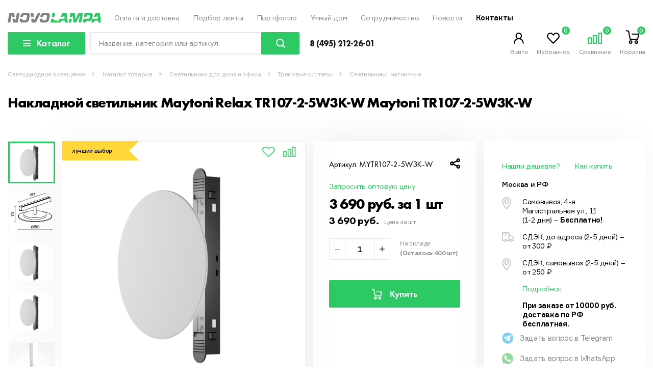

--- FILE ---
content_type: text/html; charset=UTF-8
request_url: https://msk.novolampa.ru/catalog/detail/maytoni_tr107_2_5w3k_w/
body_size: 58291
content:

<!DOCTYPE html>
<html lang="ru">
<head>
	<!-- Google Tag Manager -->
      <script data-skip-moving="true">(function(w,d,s,l,i){w[l]=w[l]||[];w[l].push({'gtm.start':
      new Date().getTime(),event:'gtm.js'});var f=d.getElementsByTagName(s)[0],
      j=d.createElement(s),dl=l!='dataLayer'?'&l='+l:'';j.async=true;j.src=
      'https://www.googletagmanager.com/gtm.js?id='+i+dl;f.parentNode.insertBefore(j,f);
      })(window,document,'script','dataLayer','GTM-W25H86M');</script>
<!-- End Google Tag Manager -->
<!-- Yandex.Metrika counter -->
<script type="text/javascript" data-skip-moving="true">
   (function(m,e,t,r,i,k,a){m[i]=m[i]||function(){(m[i].a=m[i].a||[]).push(arguments)};
   m[i].l=1*new Date();
   for (var j = 0; j < document.scripts.length; j++) {if (document.scripts[j].src === r) { return; }}
   k=e.createElement(t),a=e.getElementsByTagName(t)[0],k.async=1,k.src=r,a.parentNode.insertBefore(k,a)})
   (window, document, "script", "https://mc.yandex.ru/metrika/tag.js", "ym");

   ym(37823065, "init", {
        clickmap:true,
        trackLinks:true,
        accurateTrackBounce:true,
        webvisor:true,
        trackHash:true,
        ecommerce:"dataLayer"
   });
</script>
<noscript><div><img src="https://mc.yandex.ru/watch/37823065" style="position:absolute; left:-9999px;" alt="" /></div></noscript>
<!-- /Yandex.Metrika counter -->
    <link rel="stylesheet" href="/local/templates/novolamp_new/css/base.css" data-skip-moving="true">
    <link rel="apple-touch-icon" sizes="180x180" href="/local/templates/novolamp_new/favicon/apple-touch-icon.png">
    <link rel="icon" type="image/png" sizes="32x32" href="/local/templates/novolamp_new/favicon/favicon-32x32.png">
    <link rel="icon" type="image/png" sizes="16x16" href="/local/templates/novolamp_new/favicon/favicon-16x16.png">
    <link rel="manifest" href="/local/templates/novolamp_new/favicon/site.webmanifest">
    <link rel="mask-icon" href="/local/templates/novolamp_new/favicon/safari-pinned-tab.svg" color="#5bbad5">
    <meta name="msapplication-TileColor" content="#ffffff">
    <meta name="theme-color" content="#ffffff">

    <meta charset="utf-8">
    <meta name="viewport" content="width=device-width, initial-scale=1, shrink-to-fit=no">
    <meta http-equiv="X-UA-Compatible" content="IE=edge">
    <title>Maytoni TR107-2-5W3K-W Накладной светильник Maytoni Relax TR107-2-5W3K-W - купить в Москве. Цена - 3 690 руб.</title>

		<meta http-equiv="Content-Type" content="text/html; charset=UTF-8" />
<meta name="keywords" content="накладной светильник maytoni relax tr107-2-5w3k-w, Maytoni TR107-2-5W3K-W" />
<meta name="description" content="Накладной светильник Maytoni Relax TR107-2-5W3K-W - купить по цене - 3 690 руб. в Москве. Доставка по России. Фотографии и характеристики Maytoni TR107-2-5W3K-W" />
<link rel="canonical" href="https://msk.novolampa.ru/catalog/detail/maytoni_tr107_2_5w3k_w/" />
<script data-skip-moving="true">(function(w, d, n) {var cl = "bx-core";var ht = d.documentElement;var htc = ht ? ht.className : undefined;if (htc === undefined || htc.indexOf(cl) !== -1){return;}var ua = n.userAgent;if (/(iPad;)|(iPhone;)/i.test(ua)){cl += " bx-ios";}else if (/Windows/i.test(ua)){cl += ' bx-win';}else if (/Macintosh/i.test(ua)){cl += " bx-mac";}else if (/Linux/i.test(ua) && !/Android/i.test(ua)){cl += " bx-linux";}else if (/Android/i.test(ua)){cl += " bx-android";}cl += (/(ipad|iphone|android|mobile|touch)/i.test(ua) ? " bx-touch" : " bx-no-touch");cl += w.devicePixelRatio && w.devicePixelRatio >= 2? " bx-retina": " bx-no-retina";if (/AppleWebKit/.test(ua)){cl += " bx-chrome";}else if (/Opera/.test(ua)){cl += " bx-opera";}else if (/Firefox/.test(ua)){cl += " bx-firefox";}ht.className = htc ? htc + " " + cl : cl;})(window, document, navigator);</script>


<link href="/bitrix/js/ui/design-tokens/dist/ui.design-tokens.min.css?171890952523463" type="text/css"  rel="stylesheet" />
<link href="/bitrix/js/ui/fonts/opensans/ui.font.opensans.min.css?16850179732320" type="text/css"  rel="stylesheet" />
<link href="/bitrix/js/main/popup/dist/main.popup.bundle.min.css?175689913928056" type="text/css"  rel="stylesheet" />
<link href="/bitrix/js/ui/design-tokens/air/dist/air-design-tokens.min.css?1756899186104400" type="text/css"  rel="stylesheet" />
<link href="/bitrix/js/ui/switcher/dist/ui.switcher.bundle.min.css?17568991576763" type="text/css"  rel="stylesheet" />
<link href="/bitrix/js/ui/cnt/ui.cnt.min.css?17568991574259" type="text/css"  rel="stylesheet" />
<link href="/bitrix/js/ui/cnt/dist/cnt.bundle.min.css?17568991865784" type="text/css"  rel="stylesheet" />
<link href="/bitrix/js/ui/icon-set/icon-base.min.css?17568991571604" type="text/css"  rel="stylesheet" />
<link href="/bitrix/js/ui/icon-set/outline/style.min.css?175689919497122" type="text/css"  rel="stylesheet" />
<link href="/bitrix/js/ui/icon-set/main/style.min.css?175689915774857" type="text/css"  rel="stylesheet" />
<link href="/bitrix/js/ui/buttons/dist/ui.buttons.bundle.min.css?175689919474258" type="text/css"  rel="stylesheet" />
<link href="/bitrix/js/ui/buttons/icons/ui.buttons.icons.min.css?175689919461764" type="text/css"  rel="stylesheet" />
<link href="//cdnjs.cloudflare.com/ajax/libs/slick-carousel/1.9.0/slick.min.css" type="text/css"  rel="stylesheet" />
<link href="//cdnjs.cloudflare.com/ajax/libs/magnific-popup.js/1.1.0/magnific-popup.min.css" type="text/css"  rel="stylesheet" />
<link href="//cdnjs.cloudflare.com/ajax/libs/simplebar/4.2.3/simplebar.min.css" type="text/css"  rel="stylesheet" />
<link href="/bitrix/css/main/themes/green/style.min.css?1685017970334" type="text/css"  rel="stylesheet" />
<link href="/bitrix/css/main/system.auth/flat/style.min.css?16850179705404" type="text/css"  rel="stylesheet" />
<link href="/local/templates/novolamp_new/components/bitrix/catalog/catalog/style.css?1723541185786" type="text/css"  rel="stylesheet" />
<link href="/local/templates/novolamp_new/components/bitrix/catalog/catalog/bitrix/catalog.element/catalog/style.css?1708521443271" type="text/css"  rel="stylesheet" />
<link href="/local/templates/novolamp_new/css/card.css?170852144310348" type="text/css"  rel="stylesheet" />
<link href="/bitrix/templates/.default/ajax/ajax.min.css?1685017970420" type="text/css"  data-template-style="true"  rel="stylesheet" />
<link href="/local/templates/novolamp_new/css/common.css?170852144377564" type="text/css"  data-template-style="true"  rel="stylesheet" />
<link href="/local/templates/novolamp_new/css/popup.css?17085214432193" type="text/css"  data-template-style="true"  rel="stylesheet" />
<link href="/local/templates/novolamp_new/css/components/main-nav.css?1723187971861" type="text/css"  data-template-style="true"  rel="stylesheet" />
<link href="/local/templates/novolamp_new/css/components/user-controls.css?17085214436707" type="text/css"  data-template-style="true"  rel="stylesheet" />
<link href="/local/templates/novolamp_new/css/components/catalog-nav.css?17085214437924" type="text/css"  data-template-style="true"  rel="stylesheet" />
<link href="/local/templates/novolamp_new/css/components/footer-links-list.css?1708521443273" type="text/css"  data-template-style="true"  rel="stylesheet" />
<link href="/local/templates/novolamp_new/css/components/breadcrumbs.css?17085214431407" type="text/css"  data-template-style="true"  rel="stylesheet" />
<link href="/local/templates/novolamp_new/css/components/title-search-list.css?17085214431643" type="text/css"  data-template-style="true"  rel="stylesheet" />
<link href="/local/templates/novolamp_new/css/components/menu-catalog.css?172354118513552" type="text/css"  data-template-style="true"  rel="stylesheet" />
<link href="/local/templates/novolamp_new/css/components/tooltipster.bundle.min.css?17085214437869" type="text/css"  data-template-style="true"  rel="stylesheet" />
<link href="/local/templates/novolamp_new/css/kvad-product-page.css?175631860722335" type="text/css"  data-template-style="true"  rel="stylesheet" />
<link href="/local/templates/novolamp_new/custom.css?176000076521381" type="text/css"  data-template-style="true"  rel="stylesheet" />
<link href="/local/components/artmix/catalog.buyoneclick/templates/.default/style.css?17085214423039" type="text/css"  data-template-style="true"  rel="stylesheet" />
<link href="/local/templates/novolamp_new/components/bitrix/news.list/promo-line/style.css?17085214431410" type="text/css"  data-template-style="true"  rel="stylesheet" />
<link href="/local/templates/novolamp_new/css/components/pagination.css?17085214432935" type="text/css"  data-template-style="true"  rel="stylesheet" />
<link href="/local/templates/novolamp_new/components/sotbit/regions.choose/header/style.css?170852144312684" type="text/css"  data-template-style="true"  rel="stylesheet" />
<link href="/local/templates/novolamp_new/components/bitrix/search.title/search_adaptive/style.css?17085214433016" type="text/css"  data-template-style="true"  rel="stylesheet" />
<link href="/local/templates/novolamp_new/styles.css?1741884654278" type="text/css"  data-template-style="true"  rel="stylesheet" />
<link href="//cdn.jsdelivr.net/npm/@fancyapps/ui@5.0/dist/fancybox/fancybox.css" type="text/css"  rel="stylesheet" />




<script type="extension/settings" data-extension="currency.currency-core">{"region":"ru"}</script>



<!--'start_frame_cache_TVwM3R'--><!-- Bitrix24.LiveChat external config -->
<!-- /Bitrix24.LiveChat external config -->
<!--'end_frame_cache_TVwM3R'-->



        <meta property="og:type" content="website">
    <meta property="og:site_name" content="Новолампа">
    <meta property="og:title" content="Maytoni TR107-2-5W3K-W Накладной светильник Maytoni Relax TR107-2-5W3K-W - купить в Москве. Цена - 3 690 руб.">
    <meta property="og:url" content="https://msk.novolampa.ru/catalog/detail/maytoni_tr107_2_5w3k_w/">
    <meta property="og:description" content="Накладной светильник Maytoni Relax TR107-2-5W3K-W - купить по цене - 3 690 руб. в Москве. Доставка по России. Фотографии и характеристики Maytoni TR107-2-5W3K-W">
                <meta property="og:image" content="https://novolampa.ru">
        </head>
<body id="body">
	  <!-- Google Tag Manager (noscript) -->
  <noscript><iframe src="https://www.googletagmanager.com/ns.html?id=GTM-W25H86M"
  height="0" width="0" style="display:none;visibility:hidden"></iframe></noscript>
  <!-- End Google Tag Manager (noscript) -->
<!--noindex-->
<div id="aboc-catalog-buyoneclick-wrapper" style="display: none">
    <style>
        .ax-buyoneclick-form .ax-licence-block, .ax-buyoneclick-form .ax-buyoneclick-text {
            max-width: 100%;
        }
        .ax-buyoneclick-form .ax-licence-block .ax-buyoneclick-label-name, .ax-buyoneclick-form .ax-buyoneclick-text {
            padding-top: 0;
            text-align: left;
        }
    </style>
    <div class="ax-buyoneclick-inner">
        <div class="h4 ax-buyoneclick-form-title">Быстрая покупка</div>
        <form name="aboc-form" class="ax-buyoneclick-form js-ax-buyoneclick-form" method="post">
            <input type="hidden" name="sessid" id="sessid" value="b51721bfeeb571666646e2e1f8347f10" />            <div class="ax-buyoneclick-form-msg-error js-ax-buyoneclick-form-msg-error"></div>
            <div class="ax-buyoneclick-form-msg-success js-ax-buyoneclick-form-msg-success"></div>
            <div class="form-field-wrap">
                <p><label class="hidden ax-buyoneclick-label-name" for="aboc-name">
                        Ваше имя:</label><input
                                class="ax-buyoneclick-input-s"
                                type="text"
                                name="NAME"
                                id="aboc-name"
                                data-field-name="Ваше имя"                                placeholder="Ваше имя"
                            >
                    </p><p><label class="hidden ax-buyoneclick-label-name" for="aboc-phone">
                        Телефон: <span class="mark_required_field">*</span></label><input
                                class="ax-buyoneclick-input-s"
                                type="tel"
                                autocorrect="off"
                                autocomplete="tel"
                                name="PHONE"
                                id="aboc-phone"
                                data-field-name="Телефон" data-required="1"                                placeholder="Телефон*"
                            >
                    </p><p><label class="hidden ax-buyoneclick-label-name" for="aboc-email">
                        Электронная почта: <span class="mark_required_field">*</span></label><input
                                class="ax-buyoneclick-input-s"
                                type="email"
                                autocapitalize="off"
                                autocorrect="off"
                                autocomplete="email"
                                name="EMAIL"
                                id="aboc-email"
                                data-field-name="Электронная почта"
                                data-field-type="email" data-required="1"                                placeholder="Электронная почта*"
                            >
                    </p>                                    <div class="ax-licence-block">
                        <input name="USER_AGREE" type="hidden" value="Y" />
                        <input class="ax-licence-block-input js-ax-buyoneclick-form-user-agree-checkbox" id="aboc-user-agree" name="USER_AGREE" type="checkbox" value="Y" checked />
                        <label class="ax-buyoneclick-label-name" for="aboc-user-agree">Даю согласие на обработку моих персональных данных</label>
                    </div>
                    <p class="ax-buyoneclick-text hidden">Ставя отметку, я соглашаюсь на обработку персональных данных в соответствии с законом № 152-ФЗ «О персональных данных» от 27.07.2006 и принимаю условия <a href="#" title="" target="_blank">Пользовательского соглашения</a></p>
                
                
                <div id="ax-buyoneclick-captcha-CXnLu4"><!--'start_frame_cache_ax-buyoneclick-captcha-CXnLu4'--><p>
                        <label class="hidden ax-buyoneclick-label-name" for="aboc-captcha">Введите код с картинки <span class="mark_required_field">*</span>
                        </label>
                        <div class="ax-buyoneclick-captcha-block">
                            <input
                                type="hidden"
                                name="captcha_sid"
                                class="js-ax-buyoneclick-form-captcha-sid"
                                value="0876401bd552309cfd62685ea8e3fa1e"
                            />
				            <img
				                src="/bitrix/tools/captcha.php?captcha_sid=0876401bd552309cfd62685ea8e3fa1e"
				                class="ax-buyoneclick-form-captcha-img js-ax-buyoneclick-form-captcha-img"
				                width="180"
				                height="40"
				                alt="CAPTCHA"
				                title="Щёлкните, чтобы обновить код капчи"
				                onclick="!!window.axBuyOnClick && BX.delegate(window.axBuyOnClick.reloadCaptchaCode(event), window.axBuyOnClick);"
				            />
                        </div>
                        <input
                            class="ax-buyoneclick-input-s"
                            type="text"
                            name="captcha_word"
                            id="aboc-captcha"
                            data-field-name="Код с картинки"
                            data-required="1"
                            placeholder="Введите код с картинки"
                        >
                    </p><!--'end_frame_cache_ax-buyoneclick-captcha-CXnLu4'-->
                </div>

                <button
                        type="button"
                        name="aboc-submit"
                        class="btn btn--ic btn-cart btn-cart--text js-ax-buyoneclick-form-submit">
                    <span>Заказать</span>
                </button>
            </div>
        </form>
    </div>
</div>
<!--/noindex-->

<div id="panel"></div>
<div class="phone-bottom-line">
    <div class="phone-bottom-line__text">Консультация и <br class="phone-bottom-line_only-mobile"> подбор товара</div>
    <a href="tel:8 (495) 212-26-01" class="btn">8 (495) 212-26-01</a>
    <a href="https://wa.clck.bar/" target="_blank"><img src="data:image/svg+xml,%3C%3Fxml version='1.0' encoding='iso-8859-1'%3F%3E%3C!DOCTYPE svg PUBLIC '-//W3C//DTD SVG 1.1//EN' 'http://www.w3.org/Graphics/SVG/1.1/DTD/svg11.dtd'%3E%3Csvg version='1.1' id='Capa_1' xmlns='http://www.w3.org/2000/svg' xmlns:xlink='http://www.w3.org/1999/xlink' x='0px' y='0px' viewBox='0 0 58 58' style='enable-background:new 0 0 58 58;' xml:space='preserve'%3E%3Cg%3E%3Cpath style='fill:%232CB742;' d='M0,58l4.988-14.963C2.457,38.78,1,33.812,1,28.5C1,12.76,13.76,0,29.5,0S58,12.76,58,28.5 S45.24,57,29.5,57c-4.789,0-9.299-1.187-13.26-3.273L0,58z'/%3E%3Cpath style='fill:%23FFFFFF;' d='M47.683,37.985c-1.316-2.487-6.169-5.331-6.169-5.331c-1.098-0.626-2.423-0.696-3.049,0.42 c0,0-1.577,1.891-1.978,2.163c-1.832,1.241-3.529,1.193-5.242-0.52l-3.981-3.981l-3.981-3.981c-1.713-1.713-1.761-3.41-0.52-5.242 c0.272-0.401,2.163-1.978,2.163-1.978c1.116-0.627,1.046-1.951,0.42-3.049c0,0-2.844-4.853-5.331-6.169 c-1.058-0.56-2.357-0.364-3.203,0.482l-1.758,1.758c-5.577,5.577-2.831,11.873,2.746,17.45l5.097,5.097l5.097,5.097 c5.577,5.577,11.873,8.323,17.45,2.746l1.758-1.758C48.048,40.341,48.243,39.042,47.683,37.985z'/%3E%3C/g%3E%3C/svg%3E%0A" style="width: 30px; height: 30px; margin-left: 15px;" /></a>
</div>
<div class="main-wrapper">
    
    <!-- header-->
    <header class="header header-2">
        <div class="container">
            <div class="header__top flex">
				                    <a class="logo" href="/"><img src="/local/templates/novolamp_new/img/logo-svg.svg" alt="Новолампа" title="Интернет-магазин светодиодного освещения Новолампа"></a>
								<!--'start_frame_cache_LkGdQn'-->
        <ul class="main-nav list">
                    <li class=""><a href="/oplata-i-dostavka/">Оплата и доставка</a></li>
                    <li class=""><a href="/podbor/">Подбор ленты</a></li>
                    <li class=""><a href="/realizovannye-proekty/">Портфолио</a></li>
                    <li class=""><a href="/smarthome/">Умный дом</a></li>
                    <li class=""><a href="/partneram/sotrudnichestvo/">Сотрудничество</a></li>
                    <li class=""><a href="/news/">Новости</a></li>
                    <li class=""><a href="/kontakty/">Контакты</a></li>
            </ul>
       

<!--'end_frame_cache_LkGdQn'-->                <!-- /.main-nav-->
            </div>
            <!-- /.header__top-->
            <div class="header__middle flex">
                <div class="catalog-nav-toggle"><span class="menu-ic"></span></div>
				<!--'start_frame_cache_XEVOpk'-->	    <div class="m-catalog">
        <div class="m-catalog__btn btn btn--color">Каталог</div>
        <ul class="m-catalog__list list">
								<li class="--with-sublist">
														<a class="m-catalog__link" href="/catalog/produktsiya-tm-novolampa/">Продукция ТМ Novolampa</a>
																			<ul class="m-catalog__sublist list">
																	<div class="m-catalog__col">
					                    <li><a class="m-catalog__link" href="/catalog/produktsiya-tm-novolampa/filter/type-is-%D0%BD%D0%BE%D1%87%D0%BD%D0%B8%D0%BA%D0%B8/apply/">Ночники</a></li>
									</div>
							<div class="m-catalog__col">
					                    <li><a class="m-catalog__link" href="/catalog/produktsiya-tm-novolampa/filter/type-is-nastolnie_svetilniki/apply/">Настольные светильники</a></li>
									</div>
																</ul>
					</li>
									<li class="--with-sublist">
														<a class="m-catalog__link" href="/catalog/svetodiodnye-lenty/">Светодиодные ленты</a>
																			<ul class="m-catalog__sublist list">
																	<div class="m-catalog__col">
										<li class="--with-sublist">
														<a class="m-catalog__link" href="/catalog/odnotsvetnye/">Одноцветные</a>
																			<ul class="m-catalog__sublist list">
													                    <li><a class="m-catalog__link" href="/catalog/standartnye-8mm-i-10mm/">Стандартные 8мм и 10мм</a></li>
										<li class="--with-sublist">
													<span class="m-catalog__link js-accordion-btn">Узкие, до 5мм</span>
																			<ul class="m-catalog__sublist list js-accordion-content" data-role="bx_filter_block">
													                    <li><a class="m-catalog__link" href="/catalog/uzkie-do-5mm-shirinoy-3-5mmuzkie-do-5mm/">Шириной 3.5мм</a></li>
					                    <li><a class="m-catalog__link" href="/catalog/uzkie-do-5mm-shirinoy-4mmuzkie-do-5mm/">Шириной 4мм</a></li>
					                    <li><a class="m-catalog__link" href="/catalog/uzkie-do-5mm-shirinoy-5mmuzkie-do-5mm/">Шириной 5мм</a></li>
																				<li><a class="m-catalog__link" href="/catalog/uzkie-do-5mm/" title="Узкие, до 5мм">Все Узкие, до 5мм</a></li>
													</ul>
					</li>
									<li class="--with-sublist">
													<span class="m-catalog__link js-accordion-btn">Широкие, 15-85мм</span>
																			<ul class="m-catalog__sublist list js-accordion-content" data-role="bx_filter_block">
													                    <li><a class="m-catalog__link" href="/catalog/shirokie-15-85mm/filter/type-is-shirinoy_24_34mm/apply/">Шириной 24-34мм</a></li>
					                    <li><a class="m-catalog__link" href="/catalog/shirokie-15-85mm/filter/type-is-shirinoy_34_36mm/apply/">Шириной 34-36мм</a></li>
					                    <li><a class="m-catalog__link" href="/catalog/shirokie-15-85mm/filter/type-is-shirinoy_19_20mm/apply/">Шириной 19-20мм</a></li>
					                    <li><a class="m-catalog__link" href="/catalog/shirokie-15-85mm/filter/type-is-shirinoy_15mm/apply/">Шириной 15мм</a></li>
					                    <li><a class="m-catalog__link" href="/catalog/shirokie-15-85mm/filter/type-is-shirinoy_52_85mm/apply/">Шириной 52-85мм</a></li>
																				<li><a class="m-catalog__link" href="/catalog/shirokie-15-85mm/" title="Широкие, 15-85мм">Все Широкие, 15-85мм</a></li>
													</ul>
					</li>
				                    <li><a class="m-catalog__link" href="/catalog/bez-vidimykh-diodov/">Без видимых диодов</a></li>
					                    <li><a class="m-catalog__link" href="/catalog/vysokaya-tsvetoperedacha-cri98/">Высокая цветопередача CRI98</a></li>
										<li class="--with-sublist">
													<span class="m-catalog__link js-accordion-btn">Герметичные IP65-IP68</span>
																			<ul class="m-catalog__sublist list js-accordion-content" data-role="bx_filter_block">
													                    <li><a class="m-catalog__link" href="/catalog/germetichnye-ip65-ip68/filter/type-is-germetichnye_ip65_ip68_svyshe_10_w_m/apply/">Герметичные IP65-IP68  свыше 10 W/m</a></li>
					                    <li><a class="m-catalog__link" href="/catalog/germetichnye-ip65-ip68/filter/type-is-germetichnye_ip65_ip68_do_10_w_m/apply/">Герметичные IP65-IP68 до 10 W/m</a></li>
																				<li><a class="m-catalog__link" href="/catalog/germetichnye-ip65-ip68/" title="Герметичные IP65-IP68">Все Герметичные IP65-IP68</a></li>
													</ul>
					</li>
				                    <li><a class="m-catalog__link" href="/catalog/s-shagom-rezki-v-1-2-dioda2/">С шагом резки в 1-2 диода</a></li>
																		</ul>
					</li>
									<li class="--with-sublist">
														<a class="m-catalog__link" href="/catalog/s-izmenyaemym-svetom/">С изменяемым светом</a>
																			<ul class="m-catalog__sublist list">
													                    <li><a class="m-catalog__link" href="/catalog/rgb-tsvetnaya/">RGB (цветная)</a></li>
					                    <li><a class="m-catalog__link" href="/catalog/rgbw-tsvetnaya-belyy/">RGBW (цветная + белый)</a></li>
					                    <li><a class="m-catalog__link" href="/catalog/rgbw-mix-tsvetnaya-2-belykh/">RGBW-MIX (цветная + 2 белых)</a></li>
					                    <li><a class="m-catalog__link" href="/catalog/izmenyaemyy-belyy/">Изменяемый белый</a></li>
																		</ul>
					</li>
								</div>
							<div class="m-catalog__col">
										<li class="--with-sublist">
														<a class="m-catalog__link" href="/catalog/spetsializirovannye/">Специализированные</a>
																			<ul class="m-catalog__sublist list">
													                    <li><a class="m-catalog__link" href="/catalog/bokovogo-svecheniya1/">Бокового свечения</a></li>
										<li class="--with-sublist">
													<span class="m-catalog__link js-accordion-btn">Бактерицидные, для растений</span>
																			<ul class="m-catalog__sublist list js-accordion-content" data-role="bx_filter_block">
													                    <li><a class="m-catalog__link" href="/catalog/bakteritsidnye-dlya-rasteniy-dlya-rasteniybakteritsidnye-dlya-rasteniy/">Для растений</a></li>
					                    <li><a class="m-catalog__link" href="/catalog/bakteritsidnye-dlya-rasteniy-bakteritsidnyebakteritsidnye-dlya-rasteniy/">Бактерицидные</a></li>
																				<li><a class="m-catalog__link" href="/catalog/bakteritsidnye-dlya-rasteniy/" title="Бактерицидные, для растений">Все Бактерицидные, для растений</a></li>
													</ul>
					</li>
									<li class="--with-sublist">
													<span class="m-catalog__link js-accordion-btn">Светодиодные листы и линейки</span>
																			<ul class="m-catalog__sublist list js-accordion-content" data-role="bx_filter_block">
													                    <li><a class="m-catalog__link" href="/catalog/svetodiodnye-listy-i-lineyki-set-onixsvetodiodnye-listy-i-lineyki/">Сеть Onix</a></li>
					                    <li><a class="m-catalog__link" href="/catalog/svetodiodnye-listy-i-lineyki-lineyki-napryazhenie-12-24vsvetodiodnye-listy-i-lineyki/">Линейки, напряжение 12-24В</a></li>
					                    <li><a class="m-catalog__link" href="/catalog/svetodiodnye-listy-i-lineyki-listysvetodiodnye-listy-i-lineyki/">Листы</a></li>
																				<li><a class="m-catalog__link" href="/catalog/svetodiodnye-listy-i-lineyki/" title="Светодиодные листы и линейки">Все Светодиодные листы и линейки</a></li>
													</ul>
					</li>
									<li class="--with-sublist">
													<span class="m-catalog__link js-accordion-btn">SPI-DMX</span>
																			<ul class="m-catalog__sublist list js-accordion-content" data-role="bx_filter_block">
													                    <li><a class="m-catalog__link" href="/catalog/spi-dmx-dmxspi-dmx/">DMX</a></li>
					                    <li><a class="m-catalog__link" href="/catalog/spi-dmx/filter/type-is-spi/apply/">SPI</a></li>
																				<li><a class="m-catalog__link" href="/catalog/spi-dmx/" title="SPI-DMX">Все SPI-DMX</a></li>
													</ul>
					</li>
				                    <li><a class="m-catalog__link" href="/catalog/dip-lenty/">DIP ленты</a></li>
					                    <li><a class="m-catalog__link" href="/catalog/gibkaya-lenta/">Гибкая лента</a></li>
					                    <li><a class="m-catalog__link" href="/catalog/s-linzami-i-tokovye/">С линзами и токовые</a></li>
					                    <li><a class="m-catalog__link" href="/catalog/dlya-basseyna/">Для бассейна</a></li>
					                    <li><a class="m-catalog__link" href="/catalog/dlya-podsvetki-produktov/">Для подсветки продуктов</a></li>
					                    <li><a class="m-catalog__link" href="/catalog/dlya-sauny/">Для сауны</a></li>
					                    <li><a class="m-catalog__link" href="/catalog/stabilizirovannye-lenty/">Стабилизированные ленты</a></li>
																		</ul>
					</li>
				                    <li><a class="m-catalog__link" href="/catalog/lenty-220v/">Ленты 220В</a></li>
									</div>
							<div class="m-catalog__col">
										<li class="--with-sublist">
														<a class="m-catalog__link" href="/catalog/aksessuary-dlya-podklyucheniya/">Аксессуары для подключения</a>
																			<ul class="m-catalog__sublist list">
													                    <li><a class="m-catalog__link" href="/catalog/aksessuary-dlya-podklyucheniya/filter/type-is-aksessuary_dlya_montazha/apply/">Аксессуары для монтажа</a></li>
					                    <li><a class="m-catalog__link" href="/catalog/aksessuary-dlya-podklyucheniya/filter/type-is-aksessuary_dlya_podklyucheniya_saun_i_basseynov/apply/">Аксессуары для подключения саун и бассейнов</a></li>
					                    <li><a class="m-catalog__link" href="/catalog/aksessuary-dlya-podklyucheniya/filter/type-is-konnektory_dlya_lent_5_10mm/apply/">Коннекторы для лент 5-10мм</a></li>
					                    <li><a class="m-catalog__link" href="/catalog/aksessuary-dlya-podklyucheniya-aksessuary-dlya-podklyucheniya-cobaksessuary-dlya-podklyucheniya/">Аксессуары для подключения COB</a></li>
					                    <li><a class="m-catalog__link" href="/catalog/aksessuary-dlya-podklyucheniya/filter/type-is-germetichnye_konnektory/apply/">Герметичные коннекторы</a></li>
					                    <li><a class="m-catalog__link" href="/catalog/aksessuary-dlya-podklyucheniya/filter/type-is-aksessuary_dlya_podklyucheniya_230v/apply/">Аксессуары для подключения 230V</a></li>
					                    <li><a class="m-catalog__link" href="/catalog/konnektori-dlya-svetodiodnih-lent-s-razemami/">Коннекторы для лент RGB/W, MIX</a></li>
					                    <li><a class="m-catalog__link" href="/catalog/klemmi-wago/">Клеммы WAGO</a></li>
					                    <li><a class="m-catalog__link" href="/catalog/aksessuary-dlya-podklyucheniya-konnektory-s-razemamiaksessuary-dlya-podklyucheniya/">Коннекторы с разъемами</a></li>
					                    <li><a class="m-catalog__link" href="/catalog/zaglushki-klipsi/">Заглушки, клипсы</a></li>
																		</ul>
					</li>
				                    <li><a class="m-catalog__link" href="/catalog/arkhiv1/">Архив</a></li>
									</div>
																</ul>
					</li>
									<li class="--with-sublist">
														<a class="m-catalog__link" href="/catalog/istochniki-pitaniya/">Источники питания</a>
																			<ul class="m-catalog__sublist list">
																	<div class="m-catalog__col">
										<li class="--with-sublist">
														<a class="m-catalog__link" href="/catalog/bloki-pitaniya-5v/">Блоки питания, 5В</a>
																			<ul class="m-catalog__sublist list">
													                    <li><a class="m-catalog__link" href="/catalog/otkrytye1/">Открытые</a></li>
					                    <li><a class="m-catalog__link" href="/catalog/germetichnye2/">Герметичные</a></li>
					                    <li><a class="m-catalog__link" href="/catalog/kompaktnye/">Компактные</a></li>
					                    <li><a class="m-catalog__link" href="/catalog/setevye-adaptery1/">Сетевые адаптеры</a></li>
																		</ul>
					</li>
									<li class="--with-sublist">
														<a class="m-catalog__link" href="/catalog/bloki-pitaniya-12v/">Блоки питания, 12В</a>
																			<ul class="m-catalog__sublist list">
													                    <li><a class="m-catalog__link" href="/catalog/otkrytye/">Открытые</a></li>
										<li class="--with-sublist">
													<span class="m-catalog__link js-accordion-btn">Герметичные</span>
																			<ul class="m-catalog__sublist list js-accordion-content" data-role="bx_filter_block">
													                    <li><a class="m-catalog__link" href="/catalog/germetichnye-12v-metallgermetichnye-12v/">Металл</a></li>
					                    <li><a class="m-catalog__link" href="/catalog/germetichnye-12v-plastikgermetichnye-12v/">Пластик</a></li>
																				<li><a class="m-catalog__link" href="/catalog/germetichnye-12v/" title="Герметичные">Все Герметичные</a></li>
													</ul>
					</li>
									<li class="--with-sublist">
													<span class="m-catalog__link js-accordion-btn">Компактные</span>
																			<ul class="m-catalog__sublist list js-accordion-content" data-role="bx_filter_block">
													                    <li><a class="m-catalog__link" href="/catalog/kompaktnye-12v-tonkie-dlinnyekompaktnye-12v/">Тонкие, длинные</a></li>
					                    <li><a class="m-catalog__link" href="/catalog/kompaktnye-12v-plastikkompaktnye-12v/">Пластик</a></li>
																				<li><a class="m-catalog__link" href="/catalog/kompaktnye-12v/" title="Компактные">Все Компактные</a></li>
													</ul>
					</li>
				                    <li><a class="m-catalog__link" href="/catalog/setevye-adaptery/">Сетевые адаптеры</a></li>
					                    <li><a class="m-catalog__link" href="/catalog/na-din-reyku/">На DIN-рейку</a></li>
																		</ul>
					</li>
									<li class="--with-sublist">
														<a class="m-catalog__link" href="/catalog/bloki-pitaniya-24v/">Блоки питания, 24В</a>
																			<ul class="m-catalog__sublist list">
													                    <li><a class="m-catalog__link" href="/catalog/otkrytye-24v/">Открытые</a></li>
										<li class="--with-sublist">
													<span class="m-catalog__link js-accordion-btn">Герметичные</span>
																			<ul class="m-catalog__sublist list js-accordion-content" data-role="bx_filter_block">
													                    <li><a class="m-catalog__link" href="/catalog/germetichnye-24v-metallgermetichnye-24v/">Металл</a></li>
					                    <li><a class="m-catalog__link" href="/catalog/germetichnye-24v-plastikgermetichnye-24v/">Пластик</a></li>
																				<li><a class="m-catalog__link" href="/catalog/germetichnye-24v/" title="Герметичные">Все Герметичные</a></li>
													</ul>
					</li>
									<li class="--with-sublist">
													<span class="m-catalog__link js-accordion-btn">Компактные</span>
																			<ul class="m-catalog__sublist list js-accordion-content" data-role="bx_filter_block">
													                    <li><a class="m-catalog__link" href="/catalog/kompaktnye-24v-tonkie-dlinnyekompaktnye-24v/">Тонкие, длинные</a></li>
					                    <li><a class="m-catalog__link" href="/catalog/kompaktnye-24v-plastikkompaktnye-24v/">Пластик</a></li>
																				<li><a class="m-catalog__link" href="/catalog/kompaktnye-24v/" title="Компактные">Все Компактные</a></li>
													</ul>
					</li>
				                    <li><a class="m-catalog__link" href="/catalog/setevye-adaptery-24v/">Сетевые адаптеры</a></li>
					                    <li><a class="m-catalog__link" href="/catalog/na-din-reyku-24v/">На DIN-рейку</a></li>
					                    <li><a class="m-catalog__link" href="/catalog/dlya-magnitnykh-sistem1/">Для магнитных систем</a></li>
					                    <li><a class="m-catalog__link" href="/catalog/plavnyy-zapusk/">Плавный запуск</a></li>
																		</ul>
					</li>
									<li class="--with-sublist">
														<a class="m-catalog__link" href="/catalog/bloki-pitaniya-36v/">Блоки питания, 36В</a>
																			<ul class="m-catalog__sublist list">
													                    <li><a class="m-catalog__link" href="/catalog/otkrytye-36v/">Открытые</a></li>
					                    <li><a class="m-catalog__link" href="/catalog/germetichnye-36v/">Герметичные</a></li>
																		</ul>
					</li>
								</div>
							<div class="m-catalog__col">
										<li class="--with-sublist">
														<a class="m-catalog__link" href="/catalog/bloki-pitaniya-48v/">Блоки питания, 48В</a>
																			<ul class="m-catalog__sublist list">
													                    <li><a class="m-catalog__link" href="/catalog/otkrytye-48v/">Открытые</a></li>
					                    <li><a class="m-catalog__link" href="/catalog/germetichnye-48v/">Герметичные</a></li>
					                    <li><a class="m-catalog__link" href="/catalog/kompaktnye-48v/">Компактные</a></li>
					                    <li><a class="m-catalog__link" href="/catalog/dlya-magnitnykh-sistem/">Для магнитных систем</a></li>
					                    <li><a class="m-catalog__link" href="/catalog/na-din-reyku1/">На DIN-рейку</a></li>
					                    <li><a class="m-catalog__link" href="/catalog/setevye-adaptery2/">Сетевые адаптеры</a></li>
																		</ul>
					</li>
									<li class="--with-sublist">
														<a class="m-catalog__link" href="/catalog/drayvery-istochniki-toka/">Драйверы (источники тока)</a>
																			<ul class="m-catalog__sublist list">
													                    <li><a class="m-catalog__link" href="/catalog/reguliruemyy-tok/">Регулируемый ток</a></li>
										<li class="--with-sublist">
													<span class="m-catalog__link js-accordion-btn">Постоянный ток</span>
																			<ul class="m-catalog__sublist list js-accordion-content" data-role="bx_filter_block">
													                    <li><a class="m-catalog__link" href="/catalog/postoyannyy-tok/filter/type-is-tok_150_250ma/apply/">Ток 150-250мА</a></li>
					                    <li><a class="m-catalog__link" href="/catalog/postoyannyy-tok/filter/type-is-tok_300_350ma/apply/">Ток 300-350mA</a></li>
					                    <li><a class="m-catalog__link" href="/catalog/postoyannyy-tok/filter/type-is-tok_500_600ma/apply/">Ток 500-600mA</a></li>
					                    <li><a class="m-catalog__link" href="/catalog/postoyannyy-tok/filter/type-is-tok_2100_5200_ma/apply/">Ток 2100-5200 mA</a></li>
					                    <li><a class="m-catalog__link" href="/catalog/postoyannyy-tok/filter/type-is-tok_1750_ma/apply/">Ток 1750 mA</a></li>
					                    <li><a class="m-catalog__link" href="/catalog/postoyannyy-tok/filter/type-is-tok_1400_ma/apply/">Ток 1400 mA</a></li>
					                    <li><a class="m-catalog__link" href="/catalog/postoyannyy-tok/filter/type-is-tok_700_ma/apply/">Ток 700 mA</a></li>
					                    <li><a class="m-catalog__link" href="/catalog/postoyannyy-tok/filter/type-is-tok_1050_ma/apply/">Ток 1050 mA</a></li>
																				<li><a class="m-catalog__link" href="/catalog/postoyannyy-tok/" title="Постоянный ток">Все Постоянный ток</a></li>
													</ul>
					</li>
																	</ul>
					</li>
									<li class="--with-sublist">
														<a class="m-catalog__link" href="/catalog/dimmiruemye-drayvery/">Диммируемые драйверы</a>
																			<ul class="m-catalog__sublist list">
													                    <li><a class="m-catalog__link" href="/catalog/0-10v/">0-10V</a></li>
					                    <li><a class="m-catalog__link" href="/catalog/dali/">DALI</a></li>
					                    <li><a class="m-catalog__link" href="/catalog/triac/">TRIAC</a></li>
					                    <li><a class="m-catalog__link" href="/catalog/upravlenie-3-in-1/">Управление 3-IN-1</a></li>
					                    <li><a class="m-catalog__link" href="/catalog/upravlenie-sensorom/">Управление сенсором</a></li>
																		</ul>
					</li>
									<li class="--with-sublist">
														<a class="m-catalog__link" href="/catalog/dimmiruemye-bloki-pitaniya/">Диммируемые блоки питания</a>
																			<ul class="m-catalog__sublist list">
																		<li class="--with-sublist">
													<span class="m-catalog__link js-accordion-btn">Диммируемые 12V</span>
																			<ul class="m-catalog__sublist list js-accordion-content" data-role="bx_filter_block">
													                    <li><a class="m-catalog__link" href="/catalog/dimmiruemye-12v/filter/type-is-dimmiruemye_dali/apply/">Диммируемые DALI</a></li>
					                    <li><a class="m-catalog__link" href="/catalog/dimmiruemye-12v/filter/type-is-dimmiruemye_triac/apply/">Диммируемые TRIAC</a></li>
					                    <li><a class="m-catalog__link" href="/catalog/dimmiruemye-12v/filter/type-is-dimmiruemye_0_10v/apply/">Диммируемые 0-10V</a></li>
																				<li><a class="m-catalog__link" href="/catalog/dimmiruemye-12v/" title="Диммируемые 12V">Все Диммируемые 12V</a></li>
													</ul>
					</li>
									<li class="--with-sublist">
													<span class="m-catalog__link js-accordion-btn">Диммируемые 24V</span>
																			<ul class="m-catalog__sublist list js-accordion-content" data-role="bx_filter_block">
													                    <li><a class="m-catalog__link" href="/catalog/dimmiruemye-24v/filter/type-is-dimmiruemye_dali/apply/">Диммируемые DALI</a></li>
					                    <li><a class="m-catalog__link" href="/catalog/dimmiruemye-24v/filter/type-is-dimmiruemye_triac/apply/">Диммируемые TRIAC</a></li>
					                    <li><a class="m-catalog__link" href="/catalog/dimmiruemye-24v/filter/type-is-dimmiruemye_0_10v/apply/">Диммируемые 0-10V</a></li>
																				<li><a class="m-catalog__link" href="/catalog/dimmiruemye-24v/" title="Диммируемые 24V">Все Диммируемые 24V</a></li>
													</ul>
					</li>
				                    <li><a class="m-catalog__link" href="/catalog/dimmiruemye-48v-dali/">Диммируемые 48V (DALI)</a></li>
																		</ul>
					</li>
									<li class="--with-sublist">
														<a class="m-catalog__link" href="/catalog/reguliruemye-bloki-pitaniya/">Регулируемые блоки питания</a>
																			<ul class="m-catalog__sublist list">
													                    <li><a class="m-catalog__link" href="/catalog/0-24v/">0-24V</a></li>
																		</ul>
					</li>
									<li class="--with-sublist">
														<a class="m-catalog__link" href="/catalog/bloki-avariynogo-pitaniya/">Блоки аварийного питания</a>
																			<ul class="m-catalog__sublist list">
													                    <li><a class="m-catalog__link" href="/catalog/avariynoe-pitanie-s-akb/">Аварийное питание с АКБ</a></li>
																		</ul>
					</li>
								</div>
							<div class="m-catalog__col">
										<li class="--with-sublist">
														<a class="m-catalog__link" href="/catalog/besprovodnoe-upravlenie-yandeks-alisa/">Беспроводное управление, Яндекс.Алиса</a>
																			<ul class="m-catalog__sublist list">
													                    <li><a class="m-catalog__link" href="/catalog/ostalnoe31/">Остальное</a></li>
																		</ul>
					</li>
									<li class="--with-sublist">
														<a class="m-catalog__link" href="/catalog/komplektuyushchie-dlya-montazha/">Комплектующие для монтажа</a>
																			<ul class="m-catalog__sublist list">
													                    <li><a class="m-catalog__link" href="/catalog/germetichnye-konnektory/">Герметичные коннекторы</a></li>
					                    <li><a class="m-catalog__link" href="/catalog/soedinitelnye-klemmy/">Соединительные клеммы</a></li>
																		</ul>
					</li>
									<li class="--with-sublist">
														<a class="m-catalog__link" href="/catalog/portativnye-zaryadnye-stantsii/">Портативные зарядные станции</a>
																			<ul class="m-catalog__sublist list">
													                    <li><a class="m-catalog__link" href="/catalog/portativnye-zaryadnye-stantsii-travel/">Портативные зарядные станции TRAVEL</a></li>
					                    <li><a class="m-catalog__link" href="/catalog/solnechnye-paneli-solar/">Солнечные панели SOLAR</a></li>
																		</ul>
					</li>
									<li class="--with-sublist">
														<a class="m-catalog__link" href="/catalog/elektrokarnizy-s-motorami1/">Электрокарнизы с моторами</a>
																			<ul class="m-catalog__sublist list">
													                    <li><a class="m-catalog__link" href="/catalog/komplekty-motorov-s-trekami/">Комплекты моторов с треками</a></li>
					                    <li><a class="m-catalog__link" href="/catalog/ostalnoe32/">Остальное</a></li>
																		</ul>
					</li>
				                    <li><a class="m-catalog__link" href="/catalog/arkhivnyy-tovar1/">Архивный товар</a></li>
									</div>
																</ul>
					</li>
									<li class="--with-sublist">
														<a class="m-catalog__link" href="/catalog/alyuminievyy-profil/">Алюминиевый профиль</a>
																			<ul class="m-catalog__sublist list">
																	<div class="m-catalog__col">
										<li class="--with-sublist">
														<a class="m-catalog__link" href="/catalog/profil/">Профиль</a>
																			<ul class="m-catalog__sublist list">
																		<li class="--with-sublist">
													<span class="m-catalog__link js-accordion-btn">Накладной и Подвесной</span>
																			<ul class="m-catalog__sublist list js-accordion-content" data-role="bx_filter_block">
													                    <li><a class="m-catalog__link" href="/catalog/nakladnoy-i-podvesnoy-universalnyy-standartnyynakladnoy-i-podvesnoy/">Универсальный, стандартный</a></li>
					                    <li><a class="m-catalog__link" href="/catalog/nakladnoy-i-podvesnoy-shirokiynakladnoy-i-podvesnoy/">Широкий</a></li>
					                    <li><a class="m-catalog__link" href="/catalog/nakladnoy-i-podvesnoy-dlya-stupeneynakladnoy-i-podvesnoy/">Для ступеней</a></li>
					                    <li><a class="m-catalog__link" href="/catalog/nakladnoy-i-podvesnoy-dlya-podsvetki-stekla-sten-perilnakladnoy-i-podvesnoy/">Для подсветки стекла, стен, перил</a></li>
					                    <li><a class="m-catalog__link" href="/catalog/nakladnoy-i-podvesnoy-kruglyy-podvesnoynakladnoy-i-podvesnoy/">Круглый подвесной</a></li>
					                    <li><a class="m-catalog__link" href="/catalog/nakladnoy-i-podvesnoy-tekhnicheskiy-profilnakladnoy-i-podvesnoy/">Технический профиль</a></li>
																				<li><a class="m-catalog__link" href="/catalog/nakladnoy-i-podvesnoy/" title="Накладной и Подвесной">Все Накладной и Подвесной</a></li>
													</ul>
					</li>
									<li class="--with-sublist">
													<span class="m-catalog__link js-accordion-btn">Встраиваемый</span>
																			<ul class="m-catalog__sublist list js-accordion-content" data-role="bx_filter_block">
													                    <li><a class="m-catalog__link" href="/catalog/vstraivaemyy-universalnyy-standartnyyvstraivaemyy/">Универсальный, стандартный</a></li>
					                    <li><a class="m-catalog__link" href="/catalog/vstraivaemyy-shirokiyvstraivaemyy/">Широкий</a></li>
					                    <li><a class="m-catalog__link" href="/catalog/vstraivaemyy-skrytogo-montazhavstraivaemyy/">Скрытого монтажа</a></li>
					                    <li><a class="m-catalog__link" href="/catalog/vstraivaemyy-dlya-sten-perilvstraivaemyy/">Для стен, перил</a></li>
					                    <li><a class="m-catalog__link" href="/catalog/vstraivaemyy-utoplennyy-ekranvstraivaemyy/">Утопленный экран</a></li>
					                    <li><a class="m-catalog__link" href="/catalog/vstraivaemyy-profil-derzhatelvstraivaemyy/">Профиль-держатель</a></li>
																				<li><a class="m-catalog__link" href="/catalog/vstraivaemyy/" title="Встраиваемый">Все Встраиваемый</a></li>
													</ul>
					</li>
				                    <li><a class="m-catalog__link" href="/catalog/uglovoy/">Угловой</a></li>
					                    <li><a class="m-catalog__link" href="/catalog/polosa-teplootvod/">Полоса, теплоотвод</a></li>
										<li class="--with-sublist">
													<span class="m-catalog__link js-accordion-btn">Радиусный, для окружностей</span>
																			<ul class="m-catalog__sublist list js-accordion-content" data-role="bx_filter_block">
													                    <li><a class="m-catalog__link" href="/catalog/radiusnyy-dlya-okruzhnostey-svechenie-v-storonuradiusnyy-dlya-okruzhnostey/">Свечение в сторону</a></li>
					                    <li><a class="m-catalog__link" href="/catalog/radiusnyy-dlya-okruzhnostey-dlya-figurnykh-svetilnikovradiusnyy-dlya-okruzhnostey/">Для фигурных светильников</a></li>
					                    <li><a class="m-catalog__link" href="/catalog/radiusnyy-dlya-okruzhnostey-svechenie-vnizradiusnyy-dlya-okruzhnostey/">Свечение вниз</a></li>
																				<li><a class="m-catalog__link" href="/catalog/radiusnyy-dlya-okruzhnostey/" title="Радиусный, для окружностей">Все Радиусный, для окружностей</a></li>
													</ul>
					</li>
									<li class="--with-sublist">
													<span class="m-catalog__link js-accordion-btn">Для гибкого неона</span>
																			<ul class="m-catalog__sublist list js-accordion-content" data-role="bx_filter_block">
													                    <li><a class="m-catalog__link" href="/catalog/dlya-gibkogo-neona-universalnyy-standartnyydlya-gibkogo-neona/">Универсальный, стандартный</a></li>
					                    <li><a class="m-catalog__link" href="/catalog/dlya-gibkogo-neona-dlya-serii-arl-neondlya-gibkogo-neona/">Для серии ARL-NEON</a></li>
					                    <li><a class="m-catalog__link" href="/catalog/dlya-gibkogo-neona-dlya-serii-arl-moonlightdlya-gibkogo-neona/">Для серии ARL-MOONLIGHT</a></li>
					                    <li><a class="m-catalog__link" href="/catalog/dlya-gibkogo-neona-gibkiydlya-gibkogo-neona/">Гибкий</a></li>
					                    <li><a class="m-catalog__link" href="/catalog/dlya-gibkogo-neona-seriya-galaxydlya-gibkogo-neona/">Серия GALAXY</a></li>
																				<li><a class="m-catalog__link" href="/catalog/dlya-gibkogo-neona/" title="Для гибкого неона">Все Для гибкого неона</a></li>
													</ul>
					</li>
				                    <li><a class="m-catalog__link" href="/catalog/gipsokartonnye-moduli/">Гипсокартонные модули</a></li>
					                    <li><a class="m-catalog__link" href="/catalog/dlya-natyazhnykh-potolkov2/">Для натяжных потолков</a></li>
																		</ul>
					</li>
									<li class="--with-sublist">
														<a class="m-catalog__link" href="/catalog/ekrany/">Экраны</a>
																			<ul class="m-catalog__sublist list">
													                    <li><a class="m-catalog__link" href="/catalog/ekrany-dlya-profilya-topekrany/">Для профиля TOP</a></li>
					                    <li><a class="m-catalog__link" href="/catalog/ekrany-dlya-profilya-almekrany/">Для профиля ALM</a></li>
					                    <li><a class="m-catalog__link" href="/catalog/ekrany-dlya-profilya-arcekrany/">Для профиля ARC</a></li>
					                    <li><a class="m-catalog__link" href="/catalog/ekrany-dlya-profilya-arhekrany/">Для профиля ARH</a></li>
					                    <li><a class="m-catalog__link" href="/catalog/ekrany-dlya-profilya-s-luxekrany/">Для профиля S-LUX</a></li>
					                    <li><a class="m-catalog__link" href="/catalog/ekrany-dlya-profilya-leds-onekrany/">Для профиля LEDs-ON</a></li>
					                    <li><a class="m-catalog__link" href="/catalog/ekrany-dlya-profilya-klusekrany/">Для профиля KLUS</a></li>
					                    <li><a class="m-catalog__link" href="/catalog/ekrany/filter/type-is-ostalnoe/apply/">Остальное</a></li>
					                    <li><a class="m-catalog__link" href="/catalog/dlya-natyazhnykh-potolkov3/">Для натяжных потолков</a></li>
					                    <li><a class="m-catalog__link" href="/catalog/nakladnoy-i-podvesnoy3/">Накладной и Подвесной</a></li>
					                    <li><a class="m-catalog__link" href="/catalog/radiusnyy-dlya-okruzhnostey3/">Радиусный, для окружностей</a></li>
																		</ul>
					</li>
								</div>
							<div class="m-catalog__col">
										<li class="--with-sublist">
														<a class="m-catalog__link" href="/catalog/zaglushki/">Заглушки</a>
																			<ul class="m-catalog__sublist list">
													                    <li><a class="m-catalog__link" href="/catalog/zaglushki-dlya-profilya-almzaglushki/">Для профиля ALM</a></li>
					                    <li><a class="m-catalog__link" href="/catalog/zaglushki-dlya-profilya-arczaglushki/">Для профиля ARC</a></li>
					                    <li><a class="m-catalog__link" href="/catalog/zaglushki-dlya-profilya-topzaglushki/">Для профиля TOP</a></li>
					                    <li><a class="m-catalog__link" href="/catalog/zaglushki-dlya-profilya-s2zaglushki/">Для профиля S2</a></li>
					                    <li><a class="m-catalog__link" href="/catalog/zaglushki-dlya-profilya-s-luxzaglushki/">Для профиля S-LUX</a></li>
					                    <li><a class="m-catalog__link" href="/catalog/zaglushki-dlya-profilya-leds-onzaglushki/">Для профиля LEDs-ON</a></li>
					                    <li><a class="m-catalog__link" href="/catalog/zaglushki-dlya-profilya-kluszaglushki/">Для профиля KLUS</a></li>
					                    <li><a class="m-catalog__link" href="/catalog/zaglushki-dlya-profilya-arh-wph-i-sl-liniazaglushki/">Для профиля ARH, WPH и SL-Linia</a></li>
					                    <li><a class="m-catalog__link" href="/catalog/zaglushki/filter/type-is-ostalnoe/apply/">Остальное</a></li>
					                    <li><a class="m-catalog__link" href="/catalog/dlya-natyazhnykh-potolkov/">Для натяжных потолков</a></li>
					                    <li><a class="m-catalog__link" href="/catalog/dlya-profilya-arh-i-wph2/">Для профиля ARH и WPH</a></li>
					                    <li><a class="m-catalog__link" href="/catalog/dlya-profilya-klus/">Для профиля KLUS</a></li>
					                    <li><a class="m-catalog__link" href="/catalog/nakladnoy-i-podvesnoy1/">Накладной и Подвесной</a></li>
					                    <li><a class="m-catalog__link" href="/catalog/radiusnyy-dlya-okruzhnostey2/">Радиусный, для окружностей</a></li>
																		</ul>
					</li>
								</div>
							<div class="m-catalog__col">
										<li class="--with-sublist">
														<a class="m-catalog__link" href="/catalog/krepezhi-soediniteli-aksessuary/">Крепежи, соединители, аксессуары</a>
																			<ul class="m-catalog__sublist list">
																		<li class="--with-sublist">
													<span class="m-catalog__link js-accordion-btn">Диммеры, выключатели</span>
																			<ul class="m-catalog__sublist list js-accordion-content" data-role="bx_filter_block">
													                    <li><a class="m-catalog__link" href="/catalog/dimmery-vyklyuchateli-knopki-vyklyuchatelidimmery-vyklyuchateli/">Кнопки-выключатели</a></li>
																				<li><a class="m-catalog__link" href="/catalog/dimmery-vyklyuchateli/" title="Диммеры, выключатели">Все Диммеры, выключатели</a></li>
													</ul>
					</li>
				                    <li><a class="m-catalog__link" href="/catalog/dlya-gibkogo-neona1/">Для гибкого неона</a></li>
					                    <li><a class="m-catalog__link" href="/catalog/dlya-natyazhnykh-potolkov1/">Для натяжных потолков</a></li>
										<li class="--with-sublist">
													<span class="m-catalog__link js-accordion-btn">Для профиля ALM</span>
																			<ul class="m-catalog__sublist list js-accordion-content" data-role="bx_filter_block">
													                    <li><a class="m-catalog__link" href="/catalog/dlya-profilya-alm-raznoedlya-profilya-alm/">Разное</a></li>
																				<li><a class="m-catalog__link" href="/catalog/dlya-profilya-alm/" title="Для профиля ALM">Все Для профиля ALM</a></li>
													</ul>
					</li>
									<li class="--with-sublist">
													<span class="m-catalog__link js-accordion-btn">Для профиля ARC</span>
																			<ul class="m-catalog__sublist list js-accordion-content" data-role="bx_filter_block">
													                    <li><a class="m-catalog__link" href="/catalog/dlya-profilya-arc-podvesdlya-profilya-arc/">Подвес</a></li>
					                    <li><a class="m-catalog__link" href="/catalog/dlya-profilya-arc-soediniteldlya-profilya-arc/">Соединитель</a></li>
					                    <li><a class="m-catalog__link" href="/catalog/dlya-profilya-arc-derzhateldlya-profilya-arc/">Держатель</a></li>
					                    <li><a class="m-catalog__link" href="/catalog/dlya-profilya-arc-raznoedlya-profilya-arc/">Разное</a></li>
																				<li><a class="m-catalog__link" href="/catalog/dlya-profilya-arc/" title="Для профиля ARC">Все Для профиля ARC</a></li>
													</ul>
					</li>
									<li class="--with-sublist">
													<span class="m-catalog__link js-accordion-btn">Для профиля ARH и WPH</span>
																			<ul class="m-catalog__sublist list js-accordion-content" data-role="bx_filter_block">
													                    <li><a class="m-catalog__link" href="/catalog/dlya-profilya-arh-i-wph-podvesdlya-profilya-arh-i-wph/">Подвес</a></li>
					                    <li><a class="m-catalog__link" href="/catalog/dlya-profilya-arh-i-wph-soediniteldlya-profilya-arh-i-wph/">Соединитель</a></li>
					                    <li><a class="m-catalog__link" href="/catalog/dlya-profilya-arh-i-wph-konnektordlya-profilya-arh-i-wph/">Коннектор</a></li>
					                    <li><a class="m-catalog__link" href="/catalog/dlya-profilya-arh-i-wph-derzhateldlya-profilya-arh-i-wph/">Держатель</a></li>
					                    <li><a class="m-catalog__link" href="/catalog/dlya-profilya-arh-i-wph/filter/type-is-ostalnoe/apply/">Остальное</a></li>
																				<li><a class="m-catalog__link" href="/catalog/dlya-profilya-arh-i-wph/" title="Для профиля ARH и WPH">Все Для профиля ARH и WPH</a></li>
													</ul>
					</li>
									<li class="--with-sublist">
													<span class="m-catalog__link js-accordion-btn">Для профиля KLUS</span>
																			<ul class="m-catalog__sublist list js-accordion-content" data-role="bx_filter_block">
													                    <li><a class="m-catalog__link" href="/catalog/dlya-profilya-klus1-krepezhdlya-profilya-klus1/">Крепеж</a></li>
					                    <li><a class="m-catalog__link" href="/catalog/dlya-profilya-klus1-soediniteldlya-profilya-klus1/">Соединитель</a></li>
					                    <li><a class="m-catalog__link" href="/catalog/dlya-profilya-klus1-derzhateldlya-profilya-klus1/">Держатель</a></li>
					                    <li><a class="m-catalog__link" href="/catalog/dlya-profilya-klus1-raznoedlya-profilya-klus1/">Разное</a></li>
					                    <li><a class="m-catalog__link" href="/catalog/dlya-profilya-klus1/filter/type-is-aksessuary/apply/">Аксессуары</a></li>
																				<li><a class="m-catalog__link" href="/catalog/dlya-profilya-klus1/" title="Для профиля KLUS">Все Для профиля KLUS</a></li>
													</ul>
					</li>
									<li class="--with-sublist">
													<span class="m-catalog__link js-accordion-btn">Для профиля LEDs-ON</span>
																			<ul class="m-catalog__sublist list js-accordion-content" data-role="bx_filter_block">
													                    <li><a class="m-catalog__link" href="/catalog/dlya-profilya-leds-on1-trosdlya-profilya-leds-on1/">Трос</a></li>
					                    <li><a class="m-catalog__link" href="/catalog/dlya-profilya-leds-on1-krepezhdlya-profilya-leds-on1/">Крепеж</a></li>
					                    <li><a class="m-catalog__link" href="/catalog/dlya-profilya-leds-on1-soediniteldlya-profilya-leds-on1/">Соединитель</a></li>
					                    <li><a class="m-catalog__link" href="/catalog/dlya-profilya-leds-on1-derzhateldlya-profilya-leds-on1/">Держатель</a></li>
					                    <li><a class="m-catalog__link" href="/catalog/dlya-profilya-leds-on1-raznoedlya-profilya-leds-on1/">Разное</a></li>
																				<li><a class="m-catalog__link" href="/catalog/dlya-profilya-leds-on1/" title="Для профиля LEDs-ON">Все Для профиля LEDs-ON</a></li>
													</ul>
					</li>
									<li class="--with-sublist">
													<span class="m-catalog__link js-accordion-btn">Для профиля S-LUX</span>
																			<ul class="m-catalog__sublist list js-accordion-content" data-role="bx_filter_block">
													                    <li><a class="m-catalog__link" href="/catalog/dlya-profilya-s-lux3-podvesdlya-profilya-s-lux3/">Подвес</a></li>
					                    <li><a class="m-catalog__link" href="/catalog/dlya-profilya-s-lux3-setkadlya-profilya-s-lux3/">Сетка</a></li>
					                    <li><a class="m-catalog__link" href="/catalog/dlya-profilya-s-lux3-soediniteldlya-profilya-s-lux3/">Соединитель</a></li>
					                    <li><a class="m-catalog__link" href="/catalog/dlya-profilya-s-lux3-derzhateldlya-profilya-s-lux3/">Держатель</a></li>
					                    <li><a class="m-catalog__link" href="/catalog/dlya-profilya-s-lux3-ostalnoedlya-profilya-s-lux3/">Остальное</a></li>
																				<li><a class="m-catalog__link" href="/catalog/dlya-profilya-s-lux3/" title="Для профиля S-LUX">Все Для профиля S-LUX</a></li>
													</ul>
					</li>
									<li class="--with-sublist">
													<span class="m-catalog__link js-accordion-btn">Для профиля S2-LUX</span>
																			<ul class="m-catalog__sublist list js-accordion-content" data-role="bx_filter_block">
													                    <li><a class="m-catalog__link" href="/catalog/dlya-profilya-s2-lux1-podvesdlya-profilya-s2-lux1/">Подвес</a></li>
					                    <li><a class="m-catalog__link" href="/catalog/dlya-profilya-s2-lux1-fiksatordlya-profilya-s2-lux1/">Фиксатор</a></li>
					                    <li><a class="m-catalog__link" href="/catalog/dlya-profilya-s2-lux1-ugoldlya-profilya-s2-lux1/">Угол</a></li>
					                    <li><a class="m-catalog__link" href="/catalog/dlya-profilya-s2-lux1-soediniteldlya-profilya-s2-lux1/">Соединитель</a></li>
					                    <li><a class="m-catalog__link" href="/catalog/dlya-profilya-s2-lux1-derzhateldlya-profilya-s2-lux1/">Держатель</a></li>
																				<li><a class="m-catalog__link" href="/catalog/dlya-profilya-s2-lux1/" title="Для профиля S2-LUX">Все Для профиля S2-LUX</a></li>
													</ul>
					</li>
									<li class="--with-sublist">
													<span class="m-catalog__link js-accordion-btn">Для профиля TOP</span>
																			<ul class="m-catalog__sublist list js-accordion-content" data-role="bx_filter_block">
													                    <li><a class="m-catalog__link" href="/catalog/dlya-profilya-top2-krepezhdlya-profilya-top2/">Крепеж</a></li>
					                    <li><a class="m-catalog__link" href="/catalog/dlya-profilya-top2-derzhateldlya-profilya-top2/">Держатель</a></li>
					                    <li><a class="m-catalog__link" href="/catalog/dlya-profilya-top2-raznoedlya-profilya-top2/">Разное</a></li>
																				<li><a class="m-catalog__link" href="/catalog/dlya-profilya-top2/" title="Для профиля TOP">Все Для профиля TOP</a></li>
													</ul>
					</li>
				                    <li><a class="m-catalog__link" href="/catalog/koroba/">Короба</a></li>
					                    <li><a class="m-catalog__link" href="/catalog/nakladnoy-i-podvesnoy2/">Накладной и Подвесной</a></li>
					                    <li><a class="m-catalog__link" href="/catalog/polosa-teplootvod1/">Полоса, теплоотвод</a></li>
					                    <li><a class="m-catalog__link" href="/catalog/radiusnyy-dlya-okruzhnostey1/">Радиусный, для окружностей</a></li>
					                    <li><a class="m-catalog__link" href="/catalog/tubus-gofrokoroba1/">Тубус, гофрокороба</a></li>
																		</ul>
					</li>
								</div>
																</ul>
					</li>
									<li class="--with-sublist">
														<a class="m-catalog__link" href="/catalog/upravlenie-svetom/">Управление светом</a>
																			<ul class="m-catalog__sublist list">
																	<div class="m-catalog__col">
										<li class="--with-sublist">
														<a class="m-catalog__link" href="/catalog/pult/">Пульт</a>
																			<ul class="m-catalog__sublist list">
													                    <li><a class="m-catalog__link" href="/catalog/gotovie-komplekti-dlya-upravleniem-sveta/">Готовые комплекты</a></li>
					                    <li><a class="m-catalog__link" href="/catalog/pult-pulty-dlya-odnotsvetnoy-lentypult/">Пульты для одноцветной ленты</a></li>
					                    <li><a class="m-catalog__link" href="/catalog/pult-pulty-dlya-mix-lentypult/">Пульты для MIX ленты</a></li>
					                    <li><a class="m-catalog__link" href="/catalog/pult-pulty-dlya-mnogotsvetnoy-lenty-rgbwwpult/">Пульты для многоцветной ленты, RGBWW</a></li>
					                    <li><a class="m-catalog__link" href="/catalog/pult/filter/type-is-pulty_dlya_mnogotsvetnoy_lenty_rgb_rgbw/apply/">Пульты для многоцветной ленты, RGB, RGBW</a></li>
					                    <li><a class="m-catalog__link" href="/catalog/pult/filter/type-is-ostalnoe/apply/">Остальное</a></li>
					                    <li><a class="m-catalog__link" href="/catalog/ostalnoe26/">Остальное</a></li>
																		</ul>
					</li>
									<li class="--with-sublist">
														<a class="m-catalog__link" href="/catalog/nastennaya-panel/">Настенная панель</a>
																			<ul class="m-catalog__sublist list">
													                    <li><a class="m-catalog__link" href="/catalog/paneli-serii-excellent/">Панели серии EXCELLENT</a></li>
					                    <li><a class="m-catalog__link" href="/catalog/paneli-serii-smart/">Панели серии Smart</a></li>
					                    <li><a class="m-catalog__link" href="/catalog/universalnye/">Универсальные</a></li>
																		</ul>
					</li>
									<li class="--with-sublist">
														<a class="m-catalog__link" href="/catalog/dimmery-i-kontrollery/">Диммеры и Контроллеры</a>
																			<ul class="m-catalog__sublist list">
																		<li class="--with-sublist">
													<span class="m-catalog__link js-accordion-btn">Для серии EXCELLENT</span>
																			<ul class="m-catalog__sublist list js-accordion-content" data-role="bx_filter_block">
													                    <li><a class="m-catalog__link" href="/catalog/dlya-serii-excellent-dlya-mnogotsvetnykh-lent-serii-excellentdlya-serii-excellent/">Для многоцветных лент серии EXCELLENT</a></li>
					                    <li><a class="m-catalog__link" href="/catalog/dlya-serii-excellent-dlya-odnotsvetnykh-lent-serii-excellentdlya-serii-excellent/">Для одноцветных лент серии EXCELLENT</a></li>
																				<li><a class="m-catalog__link" href="/catalog/dlya-serii-excellent/" title="Для серии EXCELLENT">Все Для серии EXCELLENT</a></li>
													</ul>
					</li>
									<li class="--with-sublist">
													<span class="m-catalog__link js-accordion-btn">Для серии Sirius и CT</span>
																			<ul class="m-catalog__sublist list js-accordion-content" data-role="bx_filter_block">
													                    <li><a class="m-catalog__link" href="/catalog/dlya-serii-sirius-i-ct/filter/type-is-pulty_dlya_mnogotsvetnoy_lenty_rgb_rgbw/apply/">Пульты для многоцветной ленты, RGB, RGBW</a></li>
					                    <li><a class="m-catalog__link" href="/catalog/dlya-serii-sirius-i-ct-dlya-odnotsvetnykh-lent-serii-siriusdlya-serii-sirius-i-ct/">Для одноцветных лент серии Sirius</a></li>
					                    <li><a class="m-catalog__link" href="/catalog/dlya-serii-sirius-i-ct-dlya-mnogotsvetnykh-lent-serii-siriusdlya-serii-sirius-i-ct/">Для многоцветных лент серии Sirius</a></li>
					                    <li><a class="m-catalog__link" href="/catalog/dlya-serii-sirius-i-ct-ostalnoedlya-serii-sirius-i-ct/">Остальное</a></li>
																				<li><a class="m-catalog__link" href="/catalog/dlya-serii-sirius-i-ct/" title="Для серии Sirius и CT">Все Для серии Sirius и CT</a></li>
													</ul>
					</li>
									<li class="--with-sublist">
													<span class="m-catalog__link js-accordion-btn">Для серии Smart</span>
																			<ul class="m-catalog__sublist list js-accordion-content" data-role="bx_filter_block">
													                    <li><a class="m-catalog__link" href="/catalog/dlya-serii-smart1-dlya-odnotsvetnykh-lent-serii-smartdlya-serii-smart1/">Для одноцветных лент серии Smart</a></li>
					                    <li><a class="m-catalog__link" href="/catalog/dlya-serii-smart1-dlya-mnogotsvetnykh-lent-serii-smartdlya-serii-smart1/">Для многоцветных лент серии Smart</a></li>
					                    <li><a class="m-catalog__link" href="/catalog/dlya-serii-smart1-vyklyuchateli-i-konvertery-serii-smartdlya-serii-smart1/">Выключатели и конвертеры серии Smart</a></li>
																				<li><a class="m-catalog__link" href="/catalog/dlya-serii-smart1/" title="Для серии Smart">Все Для серии Smart</a></li>
													</ul>
					</li>
									<li class="--with-sublist">
													<span class="m-catalog__link js-accordion-btn">Потенциометры, Аудиоконтроллеры</span>
																			<ul class="m-catalog__sublist list js-accordion-content" data-role="bx_filter_block">
													                    <li><a class="m-catalog__link" href="/catalog/potentsiometry-audiokontrollery-audiokontrollerypotentsiometry-audiokontrollery/">Аудиоконтроллеры</a></li>
					                    <li><a class="m-catalog__link" href="/catalog/potentsiometry-audiokontrollery-miniatyurnye-dimmerypotentsiometry-audiokontrollery/">Миниатюрные диммеры</a></li>
																				<li><a class="m-catalog__link" href="/catalog/potentsiometry-audiokontrollery/" title="Потенциометры, Аудиоконтроллеры">Все Потенциометры, Аудиоконтроллеры</a></li>
													</ul>
					</li>
																	</ul>
					</li>
								</div>
							<div class="m-catalog__col">
										<li class="--with-sublist">
														<a class="m-catalog__link" href="/catalog/usiliteli/">Усилители</a>
																			<ul class="m-catalog__sublist list">
													                    <li><a class="m-catalog__link" href="/catalog/dlya-serii-excellent1/">Для серии EXCELLENT</a></li>
					                    <li><a class="m-catalog__link" href="/catalog/dlya-serii-smart/">Для серии Smart</a></li>
					                    <li><a class="m-catalog__link" href="/catalog/universalnye1/">Универсальные</a></li>
																		</ul>
					</li>
									<li class="--with-sublist">
														<a class="m-catalog__link" href="/catalog/datchiki-vyklyuchateli/">Датчики, выключатели</a>
																			<ul class="m-catalog__sublist list">
													                    <li><a class="m-catalog__link" href="/catalog/datchiki-dvizheniya/">Датчики движения</a></li>
										<li class="--with-sublist">
													<span class="m-catalog__link js-accordion-btn">ИК-датчики, Выключатели</span>
																			<ul class="m-catalog__sublist list js-accordion-content" data-role="bx_filter_block">
													                    <li><a class="m-catalog__link" href="/catalog/ik-datchiki-vyklyuchateli1-vyklyuchateli-12-36vik-datchiki-vyklyuchateli1/">Выключатели, 12-36V</a></li>
					                    <li><a class="m-catalog__link" href="/catalog/ik-datchiki-vyklyuchateli1-vyklyuchateli-220vik-datchiki-vyklyuchateli1/">Выключатели, 220В</a></li>
					                    <li><a class="m-catalog__link" href="/catalog/ik-datchiki-vyklyuchateli1-ik-datchiki-dimmeryik-datchiki-vyklyuchateli1/">Ик-датчики, диммеры</a></li>
																				<li><a class="m-catalog__link" href="/catalog/ik-datchiki-vyklyuchateli1/" title="ИК-датчики, Выключатели">Все ИК-датчики, Выключатели</a></li>
													</ul>
					</li>
																	</ul>
					</li>
									<li class="--with-sublist">
														<a class="m-catalog__link" href="/catalog/aksessuary/">Аксессуары</a>
																			<ul class="m-catalog__sublist list">
													                    <li><a class="m-catalog__link" href="/catalog/aksessuary/filter/type-is-_smart/apply/">Для серии Smart</a></li>
					                    <li><a class="m-catalog__link" href="/catalog/konnektory-dlya-upravleniem-sveta/">Коннекторы</a></li>
					                    <li><a class="m-catalog__link" href="/catalog/mikrodimmery4/">Микродиммеры</a></li>
																		</ul>
					</li>
								</div>
							<div class="m-catalog__col">
										<li class="--with-sublist">
														<a class="m-catalog__link" href="/catalog/upravlenie-po-seriyam/">Управление, по сериям</a>
																			<ul class="m-catalog__sublist list">
													                    <li><a class="m-catalog__link" href="/catalog/bluetooth-mesh-sig/">Bluetooth Mesh (SIG)</a></li>
					                    <li><a class="m-catalog__link" href="/catalog/kontrollery-maytoni/">Контроллеры, Maytoni</a></li>
					                    <li><a class="m-catalog__link" href="/catalog/mikrodimmery1/">Микродиммеры</a></li>
										<li class="--with-sublist">
													<span class="m-catalog__link js-accordion-btn">Управление, 0-10V</span>
																			<ul class="m-catalog__sublist list js-accordion-content" data-role="bx_filter_block">
													                    <li><a class="m-catalog__link" href="/catalog/upravlenie-0-10v-dimmeryupravlenie-0-10v/">Диммеры</a></li>
					                    <li><a class="m-catalog__link" href="/catalog/upravlenie-0-10v-nastennye-paneliupravlenie-0-10v/">Настенные панели</a></li>
					                    <li><a class="m-catalog__link" href="/catalog/upravlenie-0-10v-ostalnoeupravlenie-0-10v/">Остальное</a></li>
																				<li><a class="m-catalog__link" href="/catalog/upravlenie-0-10v/" title="Управление, 0-10V">Все Управление, 0-10V</a></li>
													</ul>
					</li>
									<li class="--with-sublist">
													<span class="m-catalog__link js-accordion-btn">Управление, Dali</span>
																			<ul class="m-catalog__sublist list js-accordion-content" data-role="bx_filter_block">
													                    <li><a class="m-catalog__link" href="/catalog/upravlenie-dali-kontrolleryupravlenie-dali/">Контроллеры</a></li>
					                    <li><a class="m-catalog__link" href="/catalog/upravlenie-dali-pitanie-shinyupravlenie-dali/">Питание шины</a></li>
					                    <li><a class="m-catalog__link" href="/catalog/upravlenie-dali-usiliteli-konvertery-datchikiupravlenie-dali/">Усилители, конвертеры, датчики</a></li>
					                    <li><a class="m-catalog__link" href="/catalog/upravlenie-dali-bloki-pitaniyaupravlenie-dali/">Блоки питания</a></li>
					                    <li><a class="m-catalog__link" href="/catalog/upravlenie-dali-dimmeryupravlenie-dali/">Диммеры</a></li>
					                    <li><a class="m-catalog__link" href="/catalog/upravlenie-dali-nastennye-paneliupravlenie-dali/">Настенные панели</a></li>
					                    <li><a class="m-catalog__link" href="/catalog/upravlenie-dali-releynye-moduliupravlenie-dali/">Релейные модули</a></li>
																				<li><a class="m-catalog__link" href="/catalog/upravlenie-dali/" title="Управление, Dali">Все Управление, Dali</a></li>
													</ul>
					</li>
									<li class="--with-sublist">
													<span class="m-catalog__link js-accordion-btn">Управление, DMX512</span>
																			<ul class="m-catalog__sublist list js-accordion-content" data-role="bx_filter_block">
													                    <li><a class="m-catalog__link" href="/catalog/upravlenie-dmx512-kontrolleryupravlenie-dmx512/">Контроллеры</a></li>
					                    <li><a class="m-catalog__link" href="/catalog/upravlenie-dmx512-usiliteliupravlenie-dmx512/">Усилители</a></li>
					                    <li><a class="m-catalog__link" href="/catalog/upravlenie-dmx512-konverteryupravlenie-dmx512/">Конвертеры</a></li>
					                    <li><a class="m-catalog__link" href="/catalog/upravlenie-dmx512-nastennye-paneliupravlenie-dmx512/">Настенные панели</a></li>
					                    <li><a class="m-catalog__link" href="/catalog/upravlenie-dmx512-redaktory-adresaupravlenie-dmx512/">Редакторы адреса</a></li>
					                    <li><a class="m-catalog__link" href="/catalog/upravlenie-dmx512-udliniteliupravlenie-dmx512/">Удлинители</a></li>
					                    <li><a class="m-catalog__link" href="/catalog/upravlenie-dmx512-kontrollery-serii-sunliteupravlenie-dmx512/">Контроллеры серии Sunlite</a></li>
					                    <li><a class="m-catalog__link" href="/catalog/upravlenie-dmx512-dekoderyupravlenie-dmx512/">Декодеры</a></li>
					                    <li><a class="m-catalog__link" href="/catalog/upravlenie-dmx512-ostalnoeupravlenie-dmx512/">Остальное</a></li>
																				<li><a class="m-catalog__link" href="/catalog/upravlenie-dmx512/" title="Управление, DMX512">Все Управление, DMX512</a></li>
													</ul>
					</li>
									<li class="--with-sublist">
													<span class="m-catalog__link js-accordion-btn">Управление, KNX</span>
																			<ul class="m-catalog__sublist list js-accordion-content" data-role="bx_filter_block">
													                    <li><a class="m-catalog__link" href="/catalog/upravlenie-knx-konverteryupravlenie-knx/">Конвертеры</a></li>
					                    <li><a class="m-catalog__link" href="/catalog/upravlenie-knx-pitanie-dlya-shinyupravlenie-knx/">Питание для шины</a></li>
					                    <li><a class="m-catalog__link" href="/catalog/upravlenie-knx-dimmeryupravlenie-knx/">Диммеры</a></li>
					                    <li><a class="m-catalog__link" href="/catalog/upravlenie-knx-nastennye-paneliupravlenie-knx/">Настенные панели</a></li>
					                    <li><a class="m-catalog__link" href="/catalog/upravlenie-knx-releynye-moduliupravlenie-knx/">Релейные модули</a></li>
					                    <li><a class="m-catalog__link" href="/catalog/upravlenie-knx/filter/type-is-ostalnoe/apply/">Остальное</a></li>
																				<li><a class="m-catalog__link" href="/catalog/upravlenie-knx/" title="Управление, KNX">Все Управление, KNX</a></li>
													</ul>
					</li>
									<li class="--with-sublist">
													<span class="m-catalog__link js-accordion-btn">Управление, SPI</span>
																			<ul class="m-catalog__sublist list js-accordion-content" data-role="bx_filter_block">
													                    <li><a class="m-catalog__link" href="/catalog/upravlenie-spi-kontrollery-sd-kartaupravlenie-spi/">Контроллеры (SD-карта)</a></li>
					                    <li><a class="m-catalog__link" href="/catalog/upravlenie-spi-usiliteli-deliteliupravlenie-spi/">Усилители, делители</a></li>
					                    <li><a class="m-catalog__link" href="/catalog/upravlenie-spi-kontrollery-programmaupravlenie-spi/">Контроллеры (программа)</a></li>
					                    <li><a class="m-catalog__link" href="/catalog/upravlenie-spi-kontrollery-liveupravlenie-spi/">Контроллеры LIVE</a></li>
																				<li><a class="m-catalog__link" href="/catalog/upravlenie-spi/" title="Управление, SPI">Все Управление, SPI</a></li>
													</ul>
					</li>
									<li class="--with-sublist">
													<span class="m-catalog__link js-accordion-btn">Управление, TRIAC</span>
																			<ul class="m-catalog__sublist list js-accordion-content" data-role="bx_filter_block">
													                    <li><a class="m-catalog__link" href="/catalog/upravlenie-triac-usiliteliupravlenie-triac/">Усилители</a></li>
					                    <li><a class="m-catalog__link" href="/catalog/upravlenie-triac-dimmeryupravlenie-triac/">Диммеры</a></li>
					                    <li><a class="m-catalog__link" href="/catalog/upravlenie-triac-nastennye-paneliupravlenie-triac/">Настенные панели</a></li>
																				<li><a class="m-catalog__link" href="/catalog/upravlenie-triac/" title="Управление, TRIAC">Все Управление, TRIAC</a></li>
													</ul>
					</li>
				                    <li><a class="m-catalog__link" href="/catalog/upravlenie-tuya-wi-fi-ble/">Управление, TUYA (Wi-Fi, BLE)</a></li>
					                    <li><a class="m-catalog__link" href="/catalog/upravlenie-wi-fi/">Управление, Wi-Fi</a></li>
										<li class="--with-sublist">
													<span class="m-catalog__link js-accordion-btn">Управление, Z-Wave</span>
																			<ul class="m-catalog__sublist list js-accordion-content" data-role="bx_filter_block">
													                    <li><a class="m-catalog__link" href="/catalog/upravlenie-z-wave-datchiki-konverteryupravlenie-z-wave/">Датчики, конвертеры</a></li>
					                    <li><a class="m-catalog__link" href="/catalog/upravlenie-z-wave-releynye-moduliupravlenie-z-wave/">Релейные модули</a></li>
					                    <li><a class="m-catalog__link" href="/catalog/upravlenie-z-wave-dimmery-230vupravlenie-z-wave/">Диммеры (230В)</a></li>
					                    <li><a class="m-catalog__link" href="/catalog/upravlenie-z-wave-ostalnoeupravlenie-z-wave/">Остальное</a></li>
																				<li><a class="m-catalog__link" href="/catalog/upravlenie-z-wave/" title="Управление, Z-Wave">Все Управление, Z-Wave</a></li>
													</ul>
					</li>
				                    <li><a class="m-catalog__link" href="/catalog/upravlenie-zigbee/">Управление, ZIGBEE</a></li>
																		</ul>
					</li>
									<li class="--with-sublist">
														<a class="m-catalog__link" href="/catalog/arkhivnyy-tovar2/">Архивный товар</a>
																			<ul class="m-catalog__sublist list">
													                    <li><a class="m-catalog__link" href="/catalog/ostalnoe25/">Остальное</a></li>
					                    <li><a class="m-catalog__link" href="/catalog/universalnye2/">Универсальные</a></li>
					                    <li><a class="m-catalog__link" href="/catalog/upravlenie-0-10v1/">Управление, 0-10V</a></li>
					                    <li><a class="m-catalog__link" href="/catalog/upravlenie-dali1/">Управление, Dali</a></li>
					                    <li><a class="m-catalog__link" href="/catalog/upravlenie-triac1/">Управление, TRIAC</a></li>
																		</ul>
					</li>
								</div>
																</ul>
					</li>
									<li class="--with-sublist">
														<a class="m-catalog__link" href="/catalog/svetilniki-dlya-doma-i-ofisa/">Светильники для дома и офиса</a>
																			<ul class="m-catalog__sublist list">
																	<div class="m-catalog__col">
										<li class="--with-sublist">
														<a class="m-catalog__link" href="/catalog/vstraivaemye-potolochnye/">Встраиваемые потолочные</a>
																			<ul class="m-catalog__sublist list">
																		<li class="--with-sublist">
													<span class="m-catalog__link js-accordion-btn">Врезные, Даунлайт</span>
																			<ul class="m-catalog__sublist list js-accordion-content" data-role="bx_filter_block">
													                    <li><a class="m-catalog__link" href="/catalog/vreznye-daunlayt-kardannye-povorotnyevreznye-daunlayt/">Карданные, поворотные</a></li>
					                    <li><a class="m-catalog__link" href="/catalog/vreznye-daunlayt-shirokiy-ugol-90-120vreznye-daunlayt/">Широкий угол 90-120°</a></li>
					                    <li><a class="m-catalog__link" href="/catalog/vreznye-daunlayt-napravlennye-ugol-25-70vreznye-daunlayt/">Направленные, угол 25-70°</a></li>
					                    <li><a class="m-catalog__link" href="/catalog/vreznye-daunlayt-bezramochnyevreznye-daunlayt/">Безрамочные</a></li>
					                    <li><a class="m-catalog__link" href="/catalog/vreznye-daunlayt-s-konturnym-svecheniemvreznye-daunlayt/">С контурным свечением</a></li>
					                    <li><a class="m-catalog__link" href="/catalog/vreznye-daunlayt/filter/type-is-paneli/apply/">Тонкие панели</a></li>
					                    <li><a class="m-catalog__link" href="/catalog/vreznye-daunlayt/filter/type-is-chashi_dlya_svetilnikov/apply/">Чаши для светильников</a></li>
					                    <li><a class="m-catalog__link" href="/catalog/vreznye-daunlayt-aksessuary-dlya-svetilnikovvreznye-daunlayt/">Аксессуары для светильников</a></li>
																				<li><a class="m-catalog__link" href="/catalog/vreznye-daunlayt/" title="Врезные, Даунлайт">Все Врезные, Даунлайт</a></li>
													</ul>
					</li>
									<li class="--with-sublist">
													<span class="m-catalog__link js-accordion-btn">Для потолка Армстронг</span>
																			<ul class="m-catalog__sublist list js-accordion-content" data-role="bx_filter_block">
													                    <li><a class="m-catalog__link" href="/catalog/dlya-potolka-armstrong/filter/type-is-svetilniki/apply/">Светильники</a></li>
					                    <li><a class="m-catalog__link" href="/catalog/dlya-potolka-armstrong-aksessuarydlya-potolka-armstrong/">Аксессуары</a></li>
																				<li><a class="m-catalog__link" href="/catalog/dlya-potolka-armstrong/" title="Для потолка Армстронг">Все Для потолка Армстронг</a></li>
													</ul>
					</li>
				                    <li><a class="m-catalog__link" href="/catalog/dlya-potolka-grilyato1/">Для потолка Грильято</a></li>
										<li class="--with-sublist">
													<span class="m-catalog__link js-accordion-btn">Под LED лампы</span>
																			<ul class="m-catalog__sublist list js-accordion-content" data-role="bx_filter_block">
													                    <li><a class="m-catalog__link" href="/catalog/pod-led-lampy2-pod-lampu-g53pod-led-lampy2/">Под лампу G53</a></li>
					                    <li><a class="m-catalog__link" href="/catalog/pod-led-lampy2-pod-lampu-gx53pod-led-lampy2/">Под лампу Gx53</a></li>
					                    <li><a class="m-catalog__link" href="/catalog/pod-led-lampy2-pod-lampu-g9pod-led-lampy2/">Под лампу G9</a></li>
					                    <li><a class="m-catalog__link" href="/catalog/pod-led-lampy2-pod-lampu-gu5-3pod-led-lampy2/">Под лампу Gu5.3</a></li>
					                    <li><a class="m-catalog__link" href="/catalog/pod-led-lampy2-pod-lampu-gu10pod-led-lampy2/">Под лампу GU10</a></li>
					                    <li><a class="m-catalog__link" href="/catalog/pod-led-lampy2-ramki-dlya-svetilnikovpod-led-lampy2/">Рамки для светильников</a></li>
					                    <li><a class="m-catalog__link" href="/catalog/pod-led-lampy2-ostalnoepod-led-lampy2/">Остальное</a></li>
																				<li><a class="m-catalog__link" href="/catalog/pod-led-lampy2/" title="Под LED лампы">Все Под LED лампы</a></li>
													</ul>
					</li>
				                    <li><a class="m-catalog__link" href="/catalog/ultratonkie/">Ультратонкие</a></li>
																		</ul>
					</li>
									<li class="--with-sublist">
														<a class="m-catalog__link" href="/catalog/nakladnye-potolochnye/">Накладные потолочные</a>
																			<ul class="m-catalog__sublist list">
																		<li class="--with-sublist">
													<span class="m-catalog__link js-accordion-btn">Интерьерные</span>
																			<ul class="m-catalog__sublist list js-accordion-content" data-role="bx_filter_block">
													                    <li><a class="m-catalog__link" href="/catalog/interernye/filter/type-is-svetodiodnye/apply/">Светодиодные</a></li>
					                    <li><a class="m-catalog__link" href="/catalog/interernye/filter/type-is-pod-lampy/apply/">Под лампы</a></li>
					                    <li><a class="m-catalog__link" href="/catalog/interernye/filter/type-is-sostavnye_seriya_polo/apply/">Составные, серия POLO</a></li>
					                    <li><a class="m-catalog__link" href="/catalog/interernye-zalivayushchego-svetainterernye/">Заливающего света</a></li>
																				<li><a class="m-catalog__link" href="/catalog/interernye/" title="Интерьерные">Все Интерьерные</a></li>
													</ul>
					</li>
									<li class="--with-sublist">
													<span class="m-catalog__link js-accordion-btn">Поворотные</span>
																			<ul class="m-catalog__sublist list js-accordion-content" data-role="bx_filter_block">
													                    <li><a class="m-catalog__link" href="/catalog/povorotnye-napravlennye-spotypovorotnye/">Направленные, споты</a></li>
					                    <li><a class="m-catalog__link" href="/catalog/povorotnye-zalivayushchego-svetapovorotnye/">Заливающего света</a></li>
					                    <li><a class="m-catalog__link" href="/catalog/povorotnye-ostalnoepovorotnye/">Остальное</a></li>
																				<li><a class="m-catalog__link" href="/catalog/povorotnye/" title="Поворотные">Все Поворотные</a></li>
													</ul>
					</li>
				                    <li><a class="m-catalog__link" href="/catalog/bytovye/">Бытовые</a></li>
					                    <li><a class="m-catalog__link" href="/catalog/lenta-tros/">Лента-трос</a></li>
					                    <li><a class="m-catalog__link" href="/catalog/lineynye-line/">Линейные LINE</a></li>
										<li class="--with-sublist">
													<span class="m-catalog__link js-accordion-btn">Под LED лампы</span>
																			<ul class="m-catalog__sublist list js-accordion-content" data-role="bx_filter_block">
													                    <li><a class="m-catalog__link" href="/catalog/pod-led-lampy3-pod-lampu-e27pod-led-lampy3/">Под лампу E27</a></li>
					                    <li><a class="m-catalog__link" href="/catalog/pod-led-lampy3-pod-lampu-e27pod-led-lampy3/">Под лампу Е27</a></li>
					                    <li><a class="m-catalog__link" href="/catalog/pod-led-lampy3-pod-lampu-g53pod-led-lampy3/">Под лампу G53</a></li>
					                    <li><a class="m-catalog__link" href="/catalog/pod-led-lampy3-pod-lampu-g9pod-led-lampy3/">Под лампу G9</a></li>
					                    <li><a class="m-catalog__link" href="/catalog/pod-led-lampy3-pod-lampu-gu10pod-led-lampy3/">Под лампу GU10</a></li>
					                    <li><a class="m-catalog__link" href="/catalog/pod-led-lampy3-aksessuarypod-led-lampy3/">Аксессуары</a></li>
					                    <li><a class="m-catalog__link" href="/catalog/pod-led-lampy3/filter/type-is-ostalnoe/apply/">Остальное</a></li>
																				<li><a class="m-catalog__link" href="/catalog/pod-led-lampy3/" title="Под LED лампы">Все Под LED лампы</a></li>
													</ul>
					</li>
																	</ul>
					</li>
									<li class="--with-sublist">
														<a class="m-catalog__link" href="/catalog/lyustry/">Люстры</a>
																			<ul class="m-catalog__sublist list">
																		<li class="--with-sublist">
													<span class="m-catalog__link js-accordion-btn">Подвесные</span>
																			<ul class="m-catalog__sublist list js-accordion-content" data-role="bx_filter_block">
													                    <li><a class="m-catalog__link" href="/catalog/podvesnye1-svetodiodnyepodvesnye1/">Светодиодные</a></li>
					                    <li><a class="m-catalog__link" href="/catalog/podvesnye1-pod-lampypodvesnye1/">Под лампы</a></li>
					                    <li><a class="m-catalog__link" href="/catalog/podvesnye1/filter/type-is-ostalnoe/apply/">Остальное</a></li>
																				<li><a class="m-catalog__link" href="/catalog/podvesnye1/" title="Подвесные">Все Подвесные</a></li>
													</ul>
					</li>
				                    <li><a class="m-catalog__link" href="/catalog/avtorskie-kollektsii/">Авторские коллекции</a></li>
					                    <li><a class="m-catalog__link" href="/catalog/na-shtange/">На штанге</a></li>
										<li class="--with-sublist">
													<span class="m-catalog__link js-accordion-btn">Накладные</span>
																			<ul class="m-catalog__sublist list js-accordion-content" data-role="bx_filter_block">
													                    <li><a class="m-catalog__link" href="/catalog/nakladnye5-svetodiodnyenakladnye5/">Светодиодные</a></li>
					                    <li><a class="m-catalog__link" href="/catalog/nakladnye5-pod-lampynakladnye5/">Под лампы</a></li>
					                    <li><a class="m-catalog__link" href="/catalog/nakladnye5-aksessuarynakladnye5/">Аксессуары</a></li>
																				<li><a class="m-catalog__link" href="/catalog/nakladnye5/" title="Накладные">Все Накладные</a></li>
													</ul>
					</li>
																	</ul>
					</li>
								</div>
							<div class="m-catalog__col">
										<li class="--with-sublist">
														<a class="m-catalog__link" href="/catalog/trekovye-sistemy/">Трековые системы</a>
																			<ul class="m-catalog__sublist list">
																		<li class="--with-sublist">
													<span class="m-catalog__link js-accordion-btn">Светильники, магнитные</span>
																			<ul class="m-catalog__sublist list js-accordion-content" data-role="bx_filter_block">
													                    <li><a class="m-catalog__link" href="/catalog/svetilniki-svetilniki-3-faznyesvetilniki/">Светильники, 3-фазные</a></li>
					                    <li><a class="m-catalog__link" href="/catalog/svetilniki-s-upravleniem-po-dalisvetilniki/">С управлением по Dali</a></li>
					                    <li><a class="m-catalog__link" href="/catalog/svetilniki-magnitnye-seriya-flex-48vsvetilniki/">Магнитные, серия FLEX, 48V</a></li>
					                    <li><a class="m-catalog__link" href="/catalog/svetilniki-magnitnye-seriya-mag-25svetilniki/">Магнитные, серия MAG-25</a></li>
					                    <li><a class="m-catalog__link" href="/catalog/svetilniki-magnitnye-seriya-mag-45svetilniki/">Магнитные, серия MAG-45</a></li>
					                    <li><a class="m-catalog__link" href="/catalog/svetilniki-magnitnye-seriya-orient-48vsvetilniki/">Магнитные, серия ORIENT, 48V</a></li>
					                    <li><a class="m-catalog__link" href="/catalog/svetilniki/filter/type-is-magnitnye-maytoni/apply/">Магнитные, Maytoni</a></li>
					                    <li><a class="m-catalog__link" href="/catalog/svetilniki/filter/type-is-magnitnye_seriya_vibe_48v/apply/">Магнитные, серия VIBE, 48V</a></li>
					                    <li><a class="m-catalog__link" href="/catalog/svetilniki/filter/type-is-magnitnye_seriya_microcosm_24v/apply/">Магнитные, серия MICROCOSM, 24V</a></li>
																				<li><a class="m-catalog__link" href="/catalog/svetilniki/" title="Светильники, магнитные">Все Светильники, магнитные</a></li>
													</ul>
					</li>
									<li class="--with-sublist">
													<span class="m-catalog__link js-accordion-btn">Комплектующие для магнитной системы</span>
																			<ul class="m-catalog__sublist list js-accordion-content" data-role="bx_filter_block">
													                    <li><a class="m-catalog__link" href="/catalog/komplektuyushchie-dlya-magnitnoy-sistemy/filter/type-is-shinoprovod_trek_flex/apply/">Шинопровод (трек), FLEX</a></li>
					                    <li><a class="m-catalog__link" href="/catalog/komplektuyushchie-dlya-magnitnoy-sistemy/filter/type-is-aksessuary_flex/apply/">Аксессуары, FLEX</a></li>
					                    <li><a class="m-catalog__link" href="/catalog/komplektuyushchie-dlya-magnitnoy-sistemy/filter/type-is-shinoprovod_trek_orient/apply/">Шинопровод (трек), ORIENT</a></li>
					                    <li><a class="m-catalog__link" href="/catalog/komplektuyushchie-dlya-magnitnoy-sistemy/filter/type-is-aksessuary_orient/apply/">Аксессуары, ORIENT</a></li>
					                    <li><a class="m-catalog__link" href="/catalog/komplektuyushchie-dlya-magnitnoy-sistemy/filter/type-is-shinoprovod_trek_mag_25/apply/">Шинопровод (трек), MAG-25</a></li>
					                    <li><a class="m-catalog__link" href="/catalog/komplektuyushchie-dlya-magnitnoy-sistemy/filter/type-is-aksessuary_mag_25/apply/">Аксессуары, MAG-25</a></li>
					                    <li><a class="m-catalog__link" href="/catalog/komplektuyushchie-dlya-magnitnoy-sistemy/filter/type-is-shinoprovod_trek_mag_45/apply/">Шинопровод (трек), MAG-45</a></li>
					                    <li><a class="m-catalog__link" href="/catalog/komplektuyushchie-dlya-magnitnoy-sistemy/filter/type-is-aksessuary_mag_45/apply/">Аксессуары, MAG-45</a></li>
					                    <li><a class="m-catalog__link" href="/catalog/komplektuyushchie-dlya-magnitnoy-sistemy/filter/type-is-aksessuary_vibe/apply/">Аксессуары, VIBE</a></li>
					                    <li><a class="m-catalog__link" href="/catalog/komplektuyushchie-dlya-magnitnoy-sistemy/filter/type-is-shinoprovod_trek_vibe/apply/">Шинопровод (трек), VIBE</a></li>
					                    <li><a class="m-catalog__link" href="/catalog/komplektuyushchie-dlya-magnitnoy-sistemy/filter/type-is-aksessuary_microcosm/apply/">Аксессуары, MICROCOSM</a></li>
					                    <li><a class="m-catalog__link" href="/catalog/komplektuyushchie-dlya-magnitnoy-sistemy/filter/type-is-shinoprovod_trek_microcosm/apply/">Шинопровод (трек), MICROCOSM</a></li>
																				<li><a class="m-catalog__link" href="/catalog/komplektuyushchie-dlya-magnitnoy-sistemy/" title="Комплектующие для магнитной системы">Все Комплектующие для магнитной системы</a></li>
													</ul>
					</li>
									<li class="--with-sublist">
													<span class="m-catalog__link js-accordion-btn">Однофазная система</span>
																			<ul class="m-catalog__sublist list js-accordion-content" data-role="bx_filter_block">
													                    <li><a class="m-catalog__link" href="/catalog/odnofaznaya-sistema/filter/type-is-shinoprovod_trek_1_faznye/apply/">Шинопровод (трек), 1-фазные</a></li>
					                    <li><a class="m-catalog__link" href="/catalog/odnofaznaya-sistema/filter/type-is-aksessuary_1_faznye/apply/">Аксессуары, 1-фазные</a></li>
					                    <li><a class="m-catalog__link" href="/catalog/odnofaznaya-sistema/filter/type-is-svetilniki_1_faznye/apply/">Светильники, 1-фазные</a></li>
																				<li><a class="m-catalog__link" href="/catalog/odnofaznaya-sistema/" title="Однофазная система">Все Однофазная система</a></li>
													</ul>
					</li>
									<li class="--with-sublist">
													<span class="m-catalog__link js-accordion-btn">Трехфазная система</span>
																			<ul class="m-catalog__sublist list js-accordion-content" data-role="bx_filter_block">
													                    <li><a class="m-catalog__link" href="/catalog/trekhfaznaya-sistema/filter/type-is-shinoprovod_trek_3_faznye/apply/">Шинопровод (трек), 3-фазные</a></li>
					                    <li><a class="m-catalog__link" href="/catalog/trekhfaznaya-sistema/filter/type-is-aksessuary_3_faznye/apply/">Аксессуары, 3-фазные</a></li>
					                    <li><a class="m-catalog__link" href="/catalog/trekhfaznaya-sistema/filter/type-is-svetilniki_3_faznye/apply/">Светильники, 3-фазные</a></li>
					                    <li><a class="m-catalog__link" href="/catalog/trekhfaznaya-sistema/filter/type-is-seriya_food_dlya_produktov/apply/">Серия FOOD, для продуктов</a></li>
																				<li><a class="m-catalog__link" href="/catalog/trekhfaznaya-sistema/" title="Трехфазная система">Все Трехфазная система</a></li>
													</ul>
					</li>
									<li class="--with-sublist">
													<span class="m-catalog__link js-accordion-btn">Система APRIORI</span>
																			<ul class="m-catalog__sublist list js-accordion-content" data-role="bx_filter_block">
													                    <li><a class="m-catalog__link" href="/catalog/sistema-apriori/filter/type-is-treki_apriori/apply/">Треки APRIORI</a></li>
					                    <li><a class="m-catalog__link" href="/catalog/sistema-apriori/filter/type-is-svetilniki_apriori_48v/apply/">Светильники APRIORI, 48V</a></li>
					                    <li><a class="m-catalog__link" href="/catalog/sistema-apriori/filter/type-is-aksessuary_apriori/apply/">Аксессуары APRIORI</a></li>
					                    <li><a class="m-catalog__link" href="/catalog/sistema-apriori/filter/type-is-sbornye_konstruktsii/apply/">Сборные конструкции</a></li>
																				<li><a class="m-catalog__link" href="/catalog/sistema-apriori/" title="Система APRIORI">Все Система APRIORI</a></li>
													</ul>
					</li>
				                    <li><a class="m-catalog__link" href="/catalog/sistema-clip-38/">Система CLIP-38</a></li>
					                    <li><a class="m-catalog__link" href="/catalog/sistema-lineair-lineynaya/">Система LINEAIR, линейная</a></li>
										<li class="--with-sublist">
													<span class="m-catalog__link js-accordion-btn">Система на ремнях INBELT</span>
																			<ul class="m-catalog__sublist list js-accordion-content" data-role="bx_filter_block">
													                    <li><a class="m-catalog__link" href="/catalog/sistema-na-remnyakh-inbelt/filter/type-is-svetilniki_inbelt_48v/apply/">Светильники INBELT, 48V</a></li>
					                    <li><a class="m-catalog__link" href="/catalog/sistema-na-remnyakh-inbelt/filter/type-is-remni_i_aksessuary_inbelt/apply/">Ремни и аксессуары INBELT</a></li>
																				<li><a class="m-catalog__link" href="/catalog/sistema-na-remnyakh-inbelt/" title="Система на ремнях INBELT">Все Система на ремнях INBELT</a></li>
													</ul>
					</li>
				                    <li><a class="m-catalog__link" href="/catalog/gotovye-nabory-maytoni/">Готовые наборы</a></li>
																		</ul>
					</li>
									<li class="--with-sublist">
														<a class="m-catalog__link" href="/catalog/dlya-sten-i-pola/">Для стен и пола</a>
																			<ul class="m-catalog__sublist list">
																		<li class="--with-sublist">
													<span class="m-catalog__link js-accordion-btn">Бра, накладные</span>
																			<ul class="m-catalog__sublist list js-accordion-content" data-role="bx_filter_block">
													                    <li><a class="m-catalog__link" href="/catalog/bra-nakladnye-interernye-dizaynerskiebra-nakladnye/">Интерьерные, дизайнерские</a></li>
					                    <li><a class="m-catalog__link" href="/catalog/bra-nakladnye-lineynyebra-nakladnye/">Линейные</a></li>
					                    <li><a class="m-catalog__link" href="/catalog/bra-nakladnye/filter/type-is-dekorativnye/apply/">Декоративные</a></li>
					                    <li><a class="m-catalog__link" href="/catalog/bra-nakladnye/filter/type-is-prikrovatnye_bra/apply/">Прикроватные бра</a></li>
					                    <li><a class="m-catalog__link" href="/catalog/bra-nakladnye-dlya-vannoybra-nakladnye/">Для ванной</a></li>
					                    <li><a class="m-catalog__link" href="/catalog/bra-nakladnye-ostalnoebra-nakladnye/">Остальное</a></li>
																				<li><a class="m-catalog__link" href="/catalog/bra-nakladnye/" title="Бра, накладные">Все Бра, накладные</a></li>
													</ul>
					</li>
				                    <li><a class="m-catalog__link" href="/catalog/dlya-sten-vstraivaemye/">Для стен, встраиваемые</a></li>
																		</ul>
					</li>
									<li class="--with-sublist">
														<a class="m-catalog__link" href="/catalog/torshery/">Торшеры</a>
																			<ul class="m-catalog__sublist list">
													                    <li><a class="m-catalog__link" href="/catalog/svetodiodnye/">Светодиодные</a></li>
										<li class="--with-sublist">
													<span class="m-catalog__link js-accordion-btn">Под лампы</span>
																			<ul class="m-catalog__sublist list js-accordion-content" data-role="bx_filter_block">
													                    <li><a class="m-catalog__link" href="/catalog/pod-lampy1/filter/type-is-tsokol-gu10/apply/">Цоколь GU10</a></li>
					                    <li><a class="m-catalog__link" href="/catalog/pod-lampy1-tsokol-e27pod-lampy1/">Цоколь Е27</a></li>
					                    <li><a class="m-catalog__link" href="/catalog/pod-lampy1-tsokol-e14pod-lampy1/">Цоколь Е14</a></li>
					                    <li><a class="m-catalog__link" href="/catalog/pod-lampy1-tsokol-g4pod-lampy1/">Цоколь G4</a></li>
					                    <li><a class="m-catalog__link" href="/catalog/pod-lampy1/filter/type-is-ostalnoe/apply/">Остальное</a></li>
																				<li><a class="m-catalog__link" href="/catalog/pod-lampy1/" title="Под лампы">Все Под лампы</a></li>
													</ul>
					</li>
																	</ul>
					</li>
				                    <li><a class="m-catalog__link" href="/catalog/modulnye-i-lineynye-sistemy/">Модульные и линейные системы</a></li>
										<li class="--with-sublist">
														<a class="m-catalog__link" href="/catalog/mebelnye/">Мебельные</a>
																			<ul class="m-catalog__sublist list">
													                    <li><a class="m-catalog__link" href="/catalog/vreznye/">Врезные</a></li>
					                    <li><a class="m-catalog__link" href="/catalog/lineynye-1/">Линейные</a></li>
					                    <li><a class="m-catalog__link" href="/catalog/nakladnye1/">Накладные</a></li>
																		</ul>
					</li>
								</div>
							<div class="m-catalog__col">
										<li class="--with-sublist">
														<a class="m-catalog__link" href="/catalog/nastolnye1/">Настольные</a>
																			<ul class="m-catalog__sublist list">
													                    <li><a class="m-catalog__link" href="/catalog/nastolnye1-svetodiodnyenastolnye1/">Светодиодные</a></li>
					                    <li><a class="m-catalog__link" href="/catalog/nastolnye1/filter/type-is-akkumulyatornye-svetilniki/apply/">Аккумуляторные светильники</a></li>
					                    <li><a class="m-catalog__link" href="/catalog/nastolnye1-pod-lampu-e14nastolnye1/">Под лампу Е14</a></li>
					                    <li><a class="m-catalog__link" href="/catalog/nastolnye1-pod-lampu-e27nastolnye1/">Под лампу Е27</a></li>
					                    <li><a class="m-catalog__link" href="/catalog/nastolnye1-pod-lampu-g4nastolnye1/">Под лампу G4</a></li>
					                    <li><a class="m-catalog__link" href="/catalog/nastolnye1-ostalnoenastolnye1/">Остальное</a></li>
																		</ul>
					</li>
									<li class="--with-sublist">
														<a class="m-catalog__link" href="/catalog/avariynye-svetilniki2/">Аварийные светильники</a>
																			<ul class="m-catalog__sublist list">
													                    <li><a class="m-catalog__link" href="/catalog/svetilniki2/">Светильники</a></li>
					                    <li><a class="m-catalog__link" href="/catalog/svetovye-ukazateli1/">Световые указатели</a></li>
																		</ul>
					</li>
				                    <li><a class="m-catalog__link" href="/catalog/svetodiodnye-lampy-dlya-lyustr/">Светодиодные лампы для люстр</a></li>
										<li class="--with-sublist">
														<a class="m-catalog__link" href="/catalog/tekhnicheskiy-svet/">Технический свет</a>
																			<ul class="m-catalog__sublist list">
													                    <li><a class="m-catalog__link" href="/catalog/dlya-vysokikh-proletov-high-bay/">Для высоких пролетов High Bay</a></li>
					                    <li><a class="m-catalog__link" href="/catalog/lineynye-s-vysokim-ip/">Линейные с высоким IP</a></li>
					                    <li><a class="m-catalog__link" href="/catalog/osveshchenie-dlya-zhkkh/">Освещение для ЖКХ</a></li>
					                    <li><a class="m-catalog__link" href="/catalog/teplichnoe-osveshchenie/">Тепличное освещение</a></li>
																		</ul>
					</li>
				                    <li><a class="m-catalog__link" href="/catalog/arkhivnyy-tovar-svetilniki/">Архивный товар</a></li>
									</div>
																</ul>
					</li>
									<li class="--with-sublist">
														<a class="m-catalog__link" href="/catalog/svetilniki-dlya-ulitsy/">Светильники для улицы</a>
																			<ul class="m-catalog__sublist list">
																	<div class="m-catalog__col">
										<li class="--with-sublist">
														<a class="m-catalog__link" href="/catalog/fasadnye/">Фасадные</a>
																			<ul class="m-catalog__sublist list">
																		<li class="--with-sublist">
													<span class="m-catalog__link js-accordion-btn">Встраиваемые</span>
																			<ul class="m-catalog__sublist list js-accordion-content" data-role="bx_filter_block">
													                    <li><a class="m-catalog__link" href="/catalog/vstraivaemye-svetilnikivstraivaemye/">Светильники</a></li>
					                    <li><a class="m-catalog__link" href="/catalog/vstraivaemye-aksessuaryvstraivaemye/">Аксессуары</a></li>
																				<li><a class="m-catalog__link" href="/catalog/vstraivaemye/" title="Встраиваемые">Все Встраиваемые</a></li>
													</ul>
					</li>
									<li class="--with-sublist">
													<span class="m-catalog__link js-accordion-btn">Накладные</span>
																			<ul class="m-catalog__sublist list js-accordion-content" data-role="bx_filter_block">
													                    <li><a class="m-catalog__link" href="/catalog/nakladnye/filter/type-is-pod-lampy/apply/">Под лампы</a></li>
					                    <li><a class="m-catalog__link" href="/catalog/nakladnye-dlya-stupeneynakladnye/">Для ступеней</a></li>
					                    <li><a class="m-catalog__link" href="/catalog/nakladnye/filter/type-is-trekovye-sistemy-maytoni/apply/">Трековые системы, Maytoni</a></li>
					                    <li><a class="m-catalog__link" href="/catalog/nakladnye/filter/type-is-dlya-vannoy/apply/">Для ванной</a></li>
					                    <li><a class="m-catalog__link" href="/catalog/nakladnye-nomernye-ukazatelinakladnye/">Номерные указатели</a></li>
					                    <li><a class="m-catalog__link" href="/catalog/nakladnye-potolochnyenakladnye/">Потолочные</a></li>
					                    <li><a class="m-catalog__link" href="/catalog/nakladnye-nastennyenakladnye/">Настенные</a></li>
					                    <li><a class="m-catalog__link" href="/catalog/nakladnye/filter/type-is-aksessuary-dlya-svetilnikov/apply/">Аксессуары для светильников</a></li>
					                    <li><a class="m-catalog__link" href="/catalog/nakladnye-aksessuarynakladnye/">Аксессуары</a></li>
					                    <li><a class="m-catalog__link" href="/catalog/nakladnye-ostalnoenakladnye/">Остальное</a></li>
																				<li><a class="m-catalog__link" href="/catalog/nakladnye/" title="Накладные">Все Накладные</a></li>
													</ul>
					</li>
				                    <li><a class="m-catalog__link" href="/catalog/podvesnye/">Подвесные</a></li>
																		</ul>
					</li>
									<li class="--with-sublist">
														<a class="m-catalog__link" href="/catalog/landshaftnye/">Ландшафтные</a>
																			<ul class="m-catalog__sublist list">
																		<li class="--with-sublist">
													<span class="m-catalog__link js-accordion-btn">Для дорожек</span>
																			<ul class="m-catalog__sublist list js-accordion-content" data-role="bx_filter_block">
													                    <li><a class="m-catalog__link" href="/catalog/dlya-dorozhek-ulichnye-fonaridlya-dorozhek/">Уличные фонари</a></li>
					                    <li><a class="m-catalog__link" href="/catalog/dlya-dorozhek-stolbikidlya-dorozhek/">Столбики</a></li>
																				<li><a class="m-catalog__link" href="/catalog/dlya-dorozhek/" title="Для дорожек">Все Для дорожек</a></li>
													</ul>
					</li>
																	</ul>
					</li>
									<li class="--with-sublist">
														<a class="m-catalog__link" href="/catalog/gruntovye/">Грунтовые</a>
																			<ul class="m-catalog__sublist list">
																		<li class="--with-sublist">
													<span class="m-catalog__link js-accordion-btn">Для грунта и пола</span>
																			<ul class="m-catalog__sublist list js-accordion-content" data-role="bx_filter_block">
													                    <li><a class="m-catalog__link" href="/catalog/dlya-grunta-i-pola-lineynyedlya-grunta-i-pola/">Линейные</a></li>
					                    <li><a class="m-catalog__link" href="/catalog/dlya-grunta-i-pola-kruglyedlya-grunta-i-pola/">Круглые</a></li>
																				<li><a class="m-catalog__link" href="/catalog/dlya-grunta-i-pola/" title="Для грунта и пола">Все Для грунта и пола</a></li>
													</ul>
					</li>
									<li class="--with-sublist">
													<span class="m-catalog__link js-accordion-btn">Подводные</span>
																			<ul class="m-catalog__sublist list js-accordion-content" data-role="bx_filter_block">
													                    <li><a class="m-catalog__link" href="/catalog/podvodnye1-prozhektorypodvodnye1/">Прожекторы</a></li>
					                    <li><a class="m-catalog__link" href="/catalog/podvodnye1-vstraivaemyepodvodnye1/">Встраиваемые</a></li>
																				<li><a class="m-catalog__link" href="/catalog/podvodnye1/" title="Подводные">Все Подводные</a></li>
													</ul>
					</li>
																	</ul>
					</li>
								</div>
							<div class="m-catalog__col">
										<li class="--with-sublist">
														<a class="m-catalog__link" href="/catalog/prozhektory/">Прожекторы</a>
																			<ul class="m-catalog__sublist list">
																		<li class="--with-sublist">
													<span class="m-catalog__link js-accordion-btn">Архитектурные</span>
																			<ul class="m-catalog__sublist list js-accordion-content" data-role="bx_filter_block">
													                    <li><a class="m-catalog__link" href="/catalog/arkhitekturnye1-napravlennyearkhitekturnye1/">Направленные</a></li>
					                    <li><a class="m-catalog__link" href="/catalog/arkhitekturnye1-s-shirokim-uglomarkhitekturnye1/">С широким углом</a></li>
					                    <li><a class="m-catalog__link" href="/catalog/arkhitekturnye1/filter/type-is-ostalnoe/apply/">Остальное</a></li>
																				<li><a class="m-catalog__link" href="/catalog/arkhitekturnye1/" title="Архитектурные">Все Архитектурные</a></li>
													</ul>
					</li>
									<li class="--with-sublist">
													<span class="m-catalog__link js-accordion-btn">Линейные</span>
																			<ul class="m-catalog__sublist list js-accordion-content" data-role="bx_filter_block">
													                    <li><a class="m-catalog__link" href="/catalog/lineynye-odnotsvetnyelineynye/">Одноцветные</a></li>
					                    <li><a class="m-catalog__link" href="/catalog/lineynye-rgblineynye/">RGB</a></li>
																				<li><a class="m-catalog__link" href="/catalog/lineynye/" title="Линейные">Все Линейные</a></li>
													</ul>
					</li>
																	</ul>
					</li>
									<li class="--with-sublist">
														<a class="m-catalog__link" href="/catalog/konsolnye-na-opory1/">Консольные, на опоры</a>
																			<ul class="m-catalog__sublist list">
													                    <li><a class="m-catalog__link" href="/catalog/opory-i-aksessuary/">Опоры и аксессуары</a></li>
																		</ul>
					</li>
									<li class="--with-sublist">
														<a class="m-catalog__link" href="/catalog/nastolnye-napolnye/">Настольные, напольные</a>
																			<ul class="m-catalog__sublist list">
													                    <li><a class="m-catalog__link" href="/catalog/nastolnye-napolnye/filter/type-is-napolnye/apply/">Напольные</a></li>
					                    <li><a class="m-catalog__link" href="/catalog/nastolnye-napolnye/filter/type-is-nastolnye/apply/">Настольные</a></li>
																		</ul>
					</li>
								</div>
							<div class="m-catalog__col">
										<li class="--with-sublist">
														<a class="m-catalog__link" href="/catalog/promyshlennye6/">Промышленные</a>
																			<ul class="m-catalog__sublist list">
													                    <li><a class="m-catalog__link" href="/catalog/konsolnye-svetilniki2/">Консольные светильники</a></li>
					                    <li><a class="m-catalog__link" href="/catalog/nakladnye-svetilniki2/">Накладные светильники</a></li>
					                    <li><a class="m-catalog__link" href="/catalog/svetilniki-na-podvesakh2/">Светильники на подвесах</a></li>
					                    <li><a class="m-catalog__link" href="/catalog/svetilniki-na-trosakh2/">Светильники на тросах</a></li>
					                    <li><a class="m-catalog__link" href="/catalog/svetilniki-so-skoboy-bolshoy2/">Светильники со скобой (большой)</a></li>
					                    <li><a class="m-catalog__link" href="/catalog/svetilniki-so-skoboy-maloy2/">Светильники со скобой (малой)</a></li>
																		</ul>
					</li>
								</div>
																</ul>
					</li>
									<li class="--with-sublist">
														<a class="m-catalog__link" href="/catalog/promyshlennoe-osveshchenie/">Промышленное освещение</a>
																			<ul class="m-catalog__sublist list">
																	<div class="m-catalog__col">
					                    <li><a class="m-catalog__link" href="/catalog/avariynye-svetilniki/">Аварийные светильники</a></li>
										<li class="--with-sublist">
														<a class="m-catalog__link" href="/catalog/lsp-i-lpo1/">ЛСП и ЛПО</a>
																			<ul class="m-catalog__sublist list">
													                    <li><a class="m-catalog__link" href="/catalog/seriya-lsp/">Серия ЛСП</a></li>
					                    <li><a class="m-catalog__link" href="/catalog/seriya-lpo/">Серия ЛПО</a></li>
					                    <li><a class="m-catalog__link" href="/catalog/otdelno-korpusa/">Отдельно корпуса</a></li>
					                    <li><a class="m-catalog__link" href="/catalog/komplektuyushchie/">Комплектующие</a></li>
																		</ul>
					</li>
								</div>
							<div class="m-catalog__col">
										<li class="--with-sublist">
														<a class="m-catalog__link" href="/catalog/nizkovoltnye-svetilniki/">Низковольтные светильники</a>
																			<ul class="m-catalog__sublist list">
													                    <li><a class="m-catalog__link" href="/catalog/v-komplekte-s-krepleniem1/">В комплекте с креплением</a></li>
					                    <li><a class="m-catalog__link" href="/catalog/v-potolok-armstrong/">В потолок Армстронг</a></li>
					                    <li><a class="m-catalog__link" href="/catalog/otdelno-svetilniki1/">Отдельно светильники</a></li>
					                    <li><a class="m-catalog__link" href="/catalog/-6/">Светильники без креплений</a></li>
																		</ul>
					</li>
								</div>
							<div class="m-catalog__col">
										<li class="--with-sublist">
														<a class="m-catalog__link" href="/catalog/svetilniki-prozhektory/">Светильники, прожекторы</a>
																			<ul class="m-catalog__sublist list">
													                    <li><a class="m-catalog__link" href="/catalog/konsolnye-svetilniki/">Консольные светильники</a></li>
					                    <li><a class="m-catalog__link" href="/catalog/nakladnye-svetilniki/">Накладные светильники</a></li>
					                    <li><a class="m-catalog__link" href="/catalog/svetilniki-na-podvesakh/">Светильники на подвесах</a></li>
					                    <li><a class="m-catalog__link" href="/catalog/svetilniki-na-trosakh/">Светильники на тросах</a></li>
					                    <li><a class="m-catalog__link" href="/catalog/svetilniki-so-skoboy-bolshoy/">Светильники со скобой (большой)</a></li>
					                    <li><a class="m-catalog__link" href="/catalog/svetilniki-so-skoboy-maloy/">Светильники со скобой (малой)</a></li>
					                    <li><a class="m-catalog__link" href="/catalog/svetilniki-bez-krepleniy/">Светильники без креплений</a></li>
					                    <li><a class="m-catalog__link" href="/catalog/komplektuyushchie-krepleniya/">Комплектующие, крепления</a></li>
																		</ul>
					</li>
				                    <li><a class="m-catalog__link" href="/catalog/fitosvetilniki/">Фитосветильники</a></li>
									</div>
																</ul>
					</li>
									<li class="--with-sublist">
														<a class="m-catalog__link" href="/catalog/svetodiodnyy-dekor/">Светодиодный декор</a>
																			<ul class="m-catalog__sublist list">
																	<div class="m-catalog__col">
										<li class="--with-sublist">
														<a class="m-catalog__link" href="/catalog/gibkiy-neon/">Гибкий неон</a>
																			<ul class="m-catalog__sublist list">
													                    <li><a class="m-catalog__link" href="/catalog/vertikalnyy-izgib/">Вертикальный изгиб</a></li>
					                    <li><a class="m-catalog__link" href="/catalog/gorizontalnyy-izgib/">Горизонтальный изгиб</a></li>
					                    <li><a class="m-catalog__link" href="/catalog/izgib-v-lyubuyu-storonu/">Изгиб в любую сторону</a></li>
					                    <li><a class="m-catalog__link" href="/catalog/svechenie-360-gradusov/">Свечение 360 градусов</a></li>
					                    <li><a class="m-catalog__link" href="/catalog/neon-rgb-i-mix/">Неон RGB и MIX</a></li>
					                    <li><a class="m-catalog__link" href="/catalog/neon-220v/">Неон 220В</a></li>
					                    <li><a class="m-catalog__link" href="/catalog/dlya-sauny1/">Для сауны</a></li>
					                    <li><a class="m-catalog__link" href="/catalog/neon-spi-dmx512/">Неон SPI, DMX512</a></li>
					                    <li><a class="m-catalog__link" href="/catalog/iz-poliuretana/">Из полиуретана</a></li>
					                    <li><a class="m-catalog__link" href="/catalog/aksessuary-dlya-neona1/">Аксессуары для неона</a></li>
										<li class="--with-sublist">
													<span class="m-catalog__link js-accordion-btn">Образцы неона</span>
																			<ul class="m-catalog__sublist list js-accordion-content" data-role="bx_filter_block">
													                    <li><a class="m-catalog__link" href="/catalog/obraztsy-neona/filter/type-is-ostalnoe/apply/">Остальное</a></li>
																				<li><a class="m-catalog__link" href="/catalog/obraztsy-neona/" title="Образцы неона">Все Образцы неона</a></li>
													</ul>
					</li>
									<li class="--with-sublist">
													<span class="m-catalog__link js-accordion-btn">Архивный товар</span>
																			<ul class="m-catalog__sublist list js-accordion-content" data-role="bx_filter_block">
													                    <li><a class="m-catalog__link" href="/catalog/-/filter/type-is-neon-mytoni/apply/">Неон, Mytoni</a></li>
					                    <li><a class="m-catalog__link" href="/catalog/--seriya-neon-50-metrovyy-/">Серия NEON, 50-метровый</a></li>
					                    <li><a class="m-catalog__link" href="/catalog/-/filter/type-is-seriya_moonlight_360_gradusov/apply/">Серия MOONLIGHT, 360 градусов</a></li>
					                    <li><a class="m-catalog__link" href="/catalog/--seriya-moonlight-5-metrovyy-/">Серия MOONLIGHT, 5-метровый</a></li>
																				<li><a class="m-catalog__link" href="/catalog/-/" title="Архивный товар">Все Архивный товар</a></li>
													</ul>
					</li>
																	</ul>
					</li>
								</div>
							<div class="m-catalog__col">
										<li class="--with-sublist">
														<a class="m-catalog__link" href="/catalog/dekorativnye-girlyandy/">Декоративные гирлянды</a>
																			<ul class="m-catalog__sublist list">
													                    <li><a class="m-catalog__link" href="/catalog/dekorativnye-girlyandy/filter/type-is-zanavesy_vodopady/apply/">Занавесы, водопады</a></li>
					                    <li><a class="m-catalog__link" href="/catalog/dekorativnye-girlyandy-tayushchie-sosulkidekorativnye-girlyandy/">Тающие сосульки</a></li>
					                    <li><a class="m-catalog__link" href="/catalog/dekorativnye-girlyandy-bakhromadekorativnye-girlyandy/">Бахрома</a></li>
					                    <li><a class="m-catalog__link" href="/catalog/dekorativnye-girlyandy-sharikidekorativnye-girlyandy/">Шарики</a></li>
					                    <li><a class="m-catalog__link" href="/catalog/svetodiodnie-niti/">Нити</a></li>
					                    <li><a class="m-catalog__link" href="/catalog/dekorativnye-girlyandy-setidekorativnye-girlyandy/">Сети</a></li>
					                    <li><a class="m-catalog__link" href="/catalog/dekorativnye-girlyandy-aksessuarydekorativnye-girlyandy/">Аксессуары</a></li>
					                    <li><a class="m-catalog__link" href="/catalog/dekorativnye-girlyandy-ostalnoedekorativnye-girlyandy/">Остальное</a></li>
																		</ul>
					</li>
									<li class="--with-sublist">
														<a class="m-catalog__link" href="/catalog/dyuralayt/">Дюралайт</a>
																			<ul class="m-catalog__sublist list">
													                    <li><a class="m-catalog__link" href="/catalog/dyuralayt-dinamikadyuralayt/">Динамика</a></li>
					                    <li><a class="m-catalog__link" href="/catalog/dyuralayt-mertsaniedyuralayt/">Мерцание</a></li>
					                    <li><a class="m-catalog__link" href="/catalog/dyuralayt-aksessuarydyuralayt/">Аксессуары</a></li>
																		</ul>
					</li>
								</div>
							<div class="m-catalog__col">
										<li class="--with-sublist">
														<a class="m-catalog__link" href="/catalog/svetodiodnye-figury/">Светодиодные фигуры</a>
																			<ul class="m-catalog__sublist list">
													                    <li><a class="m-catalog__link" href="/catalog/svetodiodnye-figury-figury-iz-dyuralayta-2dsvetodiodnye-figury/">Фигуры из дюралайта 2D</a></li>
																		</ul>
					</li>
				                    <li><a class="m-catalog__link" href="/catalog/aksessuary-dlya-neona/">Аксессуары для неона</a></li>
					                    <li><a class="m-catalog__link" href="/catalog/arkhivnye-tovary/">Архивные товары</a></li>
										<li class="--with-sublist">
														<a class="m-catalog__link" href="/catalog/moduli/">Модули</a>
																			<ul class="m-catalog__sublist list">
													                    <li><a class="m-catalog__link" href="/catalog/moduli-svetodiodnye2/">Модули светодиодные</a></li>
					                    <li><a class="m-catalog__link" href="/catalog/moduli-upravlyaemye1/">Модули управляемые</a></li>
					                    <li><a class="m-catalog__link" href="/catalog/ostalnoe19/">Остальное</a></li>
																		</ul>
					</li>
								</div>
																</ul>
					</li>
									<li class="--with-sublist">
														<a class="m-catalog__link" href="/catalog/svetodiodnye-lampy/">Светодиодные лампы</a>
																			<ul class="m-catalog__sublist list">
																	<div class="m-catalog__col">
					                    <li><a class="m-catalog__link" href="/catalog/svetodiodnie-lampi-e14/">E14</a></li>
					                    <li><a class="m-catalog__link" href="/catalog/lampi-svetodiodnie-e27/">E27</a></li>
					                    <li><a class="m-catalog__link" href="/catalog/svetodiodnie-lampi-gu10/">GU10</a></li>
					                    <li><a class="m-catalog__link" href="/catalog/svetodiodnie-lampi-gx53/">GX53</a></li>
									</div>
							<div class="m-catalog__col">
					                    <li><a class="m-catalog__link" href="/catalog/svetodiodnie-lampi-g53/">G13</a></li>
					                    <li><a class="m-catalog__link" href="/catalog/svetodiodnye-lampy/filter/cap-is-g53/apply/">G53</a></li>
					                    <li><a class="m-catalog__link" href="/catalog/svetodiodnie-lampi-g4/">G4</a></li>
					                    <li><a class="m-catalog__link" href="/catalog/svetodiodnie-lampi-g9/">G9</a></li>
									</div>
							<div class="m-catalog__col">
					                    <li><a class="m-catalog__link" href="/catalog/svetodiodnie-lampi-gu53/">Gu5.3</a></li>
					                    <li><a class="m-catalog__link" href="/catalog/svetodiodnye-lampy/filter/cap-is-e40/apply/">E40</a></li>
					                    <li><a class="m-catalog__link" href="/catalog/svetodiodnie-lampi-bez-cokola/">Без цоколя</a></li>
										<li class="--with-sublist">
														<a class="m-catalog__link" href="/catalog/ostalnoe23/">Остальное</a>
																			<ul class="m-catalog__sublist list">
													                    <li><a class="m-catalog__link" href="/catalog/ostalnoe24/">Остальное</a></li>
																		</ul>
					</li>
								</div>
																</ul>
					</li>
									<li class="--with-sublist">
														<a class="m-catalog__link" href="/catalog/svetodiodnye-moduli-i-lineyki/">Светодиоды и модули</a>
																			<ul class="m-catalog__sublist list">
																	<div class="m-catalog__col">
										<li class="--with-sublist">
														<a class="m-catalog__link" href="/catalog/alyuminievye-platy/">Алюминиевые платы</a>
																			<ul class="m-catalog__sublist list">
													                    <li><a class="m-catalog__link" href="/catalog/alyuminievye-platy-dlya-smdalyuminievye-platy/">Для SMD</a></li>
					                    <li><a class="m-catalog__link" href="/catalog/alyuminievye-platy-dlya-emitteralyuminievye-platy/">Для Emitter</a></li>
																		</ul>
					</li>
				                    <li><a class="m-catalog__link" href="/catalog/arkhivnyy-tovar-svetodiodi/">Архивный товар</a></li>
										<li class="--with-sublist">
														<a class="m-catalog__link" href="/catalog/vyvodnye-kruglye-3-5-mm/">Выводные круглые 3-5 мм</a>
																			<ul class="m-catalog__sublist list">
													                    <li><a class="m-catalog__link" href="/catalog/vyvodnye-kruglye-3-5-mm-3-mmvyvodnye-kruglye-3-5-mm/">3 мм</a></li>
					                    <li><a class="m-catalog__link" href="/catalog/vyvodnye-kruglye-3-5-mm-4-8-mmvyvodnye-kruglye-3-5-mm/">4.8 мм</a></li>
					                    <li><a class="m-catalog__link" href="/catalog/vyvodnye-kruglye-3-5-mm-5-mmvyvodnye-kruglye-3-5-mm/">5 мм</a></li>
					                    <li><a class="m-catalog__link" href="/catalog/vyvodnye-kruglye-3-5-mm-1-8-mmvyvodnye-kruglye-3-5-mm/">1.8 мм</a></li>
					                    <li><a class="m-catalog__link" href="/catalog/vyvodnye-kruglye-3-5-mm-derzhatelivyvodnye-kruglye-3-5-mm/">Держатели</a></li>
																		</ul>
					</li>
									<li class="--with-sublist">
														<a class="m-catalog__link" href="/catalog/vyvodnye-kruglye-8-10-mm/">Выводные круглые 8-10 мм</a>
																			<ul class="m-catalog__sublist list">
													                    <li><a class="m-catalog__link" href="/catalog/vyvodnye-kruglye-8-10-mm-derzhatelivyvodnye-kruglye-8-10-mm/">Держатели</a></li>
					                    <li><a class="m-catalog__link" href="/catalog/vyvodnye-kruglye-8-10-mm-8-10-mmvyvodnye-kruglye-8-10-mm/">8-10 мм</a></li>
																		</ul>
					</li>
								</div>
							<div class="m-catalog__col">
										<li class="--with-sublist">
														<a class="m-catalog__link" href="/catalog/vyvodnye-pryamoug-piranya/">Выводные прямоуг./ «Пиранья»</a>
																			<ul class="m-catalog__sublist list">
													                    <li><a class="m-catalog__link" href="/catalog/vyvodnye-pryamoug-piranya-pryamougolnyevyvodnye-pryamoug-piranya/">Прямоугольные</a></li>
					                    <li><a class="m-catalog__link" href="/catalog/vyvodnye-pryamoug-piranya-piranyavyvodnye-pryamoug-piranya/">Пиранья</a></li>
																		</ul>
					</li>
									<li class="--with-sublist">
														<a class="m-catalog__link" href="/catalog/vyvodnye-tsilindricheskie/">Выводные цилиндрические</a>
																			<ul class="m-catalog__sublist list">
													                    <li><a class="m-catalog__link" href="/catalog/vyvodnye-tsilindricheskie-5-mmvyvodnye-tsilindricheskie/">5 мм</a></li>
					                    <li><a class="m-catalog__link" href="/catalog/vyvodnye-tsilindricheskie-10-mmvyvodnye-tsilindricheskie/">10 мм</a></li>
					                    <li><a class="m-catalog__link" href="/catalog/vyvodnye-tsilindricheskie-ostalnoevyvodnye-tsilindricheskie/">Остальное</a></li>
																		</ul>
					</li>
									<li class="--with-sublist">
														<a class="m-catalog__link" href="/catalog/linzy/">Линзы</a>
																			<ul class="m-catalog__sublist list">
													                    <li><a class="m-catalog__link" href="/catalog/linzy-smdlinzy/">SMD</a></li>
					                    <li><a class="m-catalog__link" href="/catalog/linzy-reflektorylinzy/">Рефлекторы</a></li>
					                    <li><a class="m-catalog__link" href="/catalog/linzy-emitterlinzy/">Emitter</a></li>
					                    <li><a class="m-catalog__link" href="/catalog/linzy-coblinzy/">COB</a></li>
					                    <li><a class="m-catalog__link" href="/catalog/linzy-ostalnoelinzy/">Остальное</a></li>
																		</ul>
					</li>
								</div>
							<div class="m-catalog__col">
										<li class="--with-sublist">
														<a class="m-catalog__link" href="/catalog/moshchnye-svetodiody/">Мощные светодиоды</a>
																			<ul class="m-catalog__sublist list">
													                    <li><a class="m-catalog__link" href="/catalog/moshchnye-svetodiody-3w-24w-rgb-rgbwmoshchnye-svetodiody/">3W-24W RGB, RGBW</a></li>
					                    <li><a class="m-catalog__link" href="/catalog/moshchnye-svetodiody-5wmoshchnye-svetodiody/">5W</a></li>
					                    <li><a class="m-catalog__link" href="/catalog/moshchnye-svetodiody-8w-20wmoshchnye-svetodiody/">8W-20W</a></li>
					                    <li><a class="m-catalog__link" href="/catalog/moshchnye-svetodiody-30w-300wmoshchnye-svetodiody/">30W-300W</a></li>
					                    <li><a class="m-catalog__link" href="/catalog/moshchnye-svetodiody-1w-3w-na-platemoshchnye-svetodiody/">1W-3W на плате</a></li>
					                    <li><a class="m-catalog__link" href="/catalog/moshchnye-svetodiody-1w-3w-bez-platymoshchnye-svetodiody/">1W-3W без платы</a></li>
					                    <li><a class="m-catalog__link" href="/catalog/moshchnye-svetodiody/filter/type-is-ostalnoe/apply/">Остальное</a></li>
																		</ul>
					</li>
				                    <li><a class="m-catalog__link" href="/catalog/chip-svetodiody/">ЧИП-светодиоды</a></li>
									</div>
																</ul>
					</li>
				                    <li><a class="m-catalog__link" href="/catalog/novye-postupleniya/">Новые поступления</a></li>
										<li class="--with-sublist">
														<a class="m-catalog__link" href="/catalog/rozetki-vyklyuchateli-kabel/">Розетки, выключатели, кабель</a>
																			<ul class="m-catalog__sublist list">
																	<div class="m-catalog__col">
					                    <li><a class="m-catalog__link" href="/catalog/kabel-pitaniya/">Кабель питания</a></li>
									</div>
							<div class="m-catalog__col">
					                    <li><a class="m-catalog__link" href="/catalog/lan-kabel/">LAN кабель</a></li>
					                    <li><a class="m-catalog__link" href="/catalog/konnektory/">Коннекторы</a></li>
									</div>
							<div class="m-catalog__col">
					                    <li><a class="m-catalog__link" href="/catalog/elektrokarnizy-s-motorami/">Электрокарнизы с моторами</a></li>
					                    <li><a class="m-catalog__link" href="/catalog/elektroustanovochnye-izdeliya/">Электроустановочные изделия</a></li>
									</div>
																</ul>
					</li>
									<li class="--with-sublist">
														<a class="m-catalog__link" href="/catalog/stendy-nabory-obraztsy/">Стенды, наборы, образцы</a>
																			<ul class="m-catalog__sublist list">
																	<div class="m-catalog__col">
					                    <li><a class="m-catalog__link" href="/catalog/pos-materialy/">POS-материалы</a></li>
									</div>
							<div class="m-catalog__col">
					                    <li><a class="m-catalog__link" href="/catalog/buklety-katalogi/">Буклеты, Каталоги</a></li>
									</div>
							<div class="m-catalog__col">
					                    <li><a class="m-catalog__link" href="/catalog/nabory/">Наборы</a></li>
					                    <li><a class="m-catalog__link" href="/catalog/stendy-arlight/">Стенды Arlight</a></li>
									</div>
																</ul>
					</li>
				        </ul>
        <!-- /.m-catalog__list-->
    </div>
<!--'end_frame_cache_XEVOpk'-->                <!-- /.m-catalog-->
                <div class="city-changer">
                    <!--'start_frame_cache_W3XK6f'--><p></p>
<a href="#" class="select-city__block__text-city__js" onclick="function f(e) {	  e.preventDefault();	}">
    </a>

<!-- modal is yr city YES/NO popup -->
<div class="select-city__dropdown-wrap"  style="display:none;">
    <div class="select-city__dropdown">
        <div class="select-city__dropdown__title-wrap">
				<span class="select-city__dropdown__title">Ваш город                    ?
				</span>
        </div>

        <div class="select-city__dropdown__choose-wrap">
				<span class="select-city__dropdown__choose__yes select-city__dropdown__choose" data-id="" data-region-id="" data-code="">
					Да				</span>
                <span class="select-city__dropdown__choose__no select-city__dropdown__choose">
					Нет				</span>
        </div>

    </div>
</div>
<!-- modal YES/NO popup -->

<!-- REGIONS POPUP -->
<div class="select-city__modal">

</div>
<!--/ REGIONS POPUP -->

<div class="modal__overlay"></div>


<!--'end_frame_cache_W3XK6f'-->                </div>
                <div class="header__middle-mobile-logo">
                                    <a class="logo" href="/"><img src="/local/templates/novolamp_new/img/logo-svg.svg" alt="Новолампа" title="Интернет-магазин светодиодного освещения Новолампа"></a>
				                </div>
                                <div class="search">
                    <div class="search__toggle">
                        <div class="user-controls__img"><img src="/local/templates/novolamp_new/img/ic-search-black.svg"></div>
                        Поиск
                    </div>
					<div class="search__form" id="search">
    <form id="searchform" action="/catalog/">
        <div class="flex">
            <input class="input search__input" type="text" placeholder="Название, категория или артикул" autocomplete="off" required id="inputString" name="q" value="">
            <button class="btn btn--ic search__btn"></button>
            
        </div>
    </form>
</div>

    
<div id="main-search-result" class="itl-search__result top-list-search"></div>

                </div>
                <div class="header__middle-contacts">
                    <div>
                        <a class="tel-link" href="tel:8 (495) 212-26-01">8 (495) 212-26-01</a>
                    </div>
                                    </div>
                <div class="user-controls">
                                            <div class="lk-window" data-mfp-src="#form-authorization">
                                <div class="user-controls__img js-demo-login">
                                        <img src="/local/templates/novolamp_new/img/ic-user.svg" alt="">
                                </div>
                                <span class="user-controls__txt">Войти</span>
                        </div>
                                        <noindex>
                        <a class="user-controls__desktop" href="/favorites/">
                            <span class="user-controls-number" data-fav-count>
                                    0                            </span>
                            <div class="user-controls__img">
                                    <img src="/local/templates/novolamp_new/img/ic-favorite-black.svg" alt="">
                            </div>
                            <span class="user-controls__txt">Избранное</span>
                        </a>
                    </noindex>

                    <noindex>
                        <a class="user-controls__desktop" href="/catalog/compare/" id="compareList9J9wbd"><!--'start_frame_cache_compareList9J9wbd'-->    
        <span class="user-controls-number" data-block="count">0</span>
        <div class="user-controls__img">

<!--img src="/local/templates/novolamp_new/img/ic-compare.svg" alt="alt"-->

<img src="/local/templates/novolamp_new/img/ic-compare.svg" alt="alt">



</div>
        <span class="user-controls__txt">Сравнение</span>
    
    
    <!--'end_frame_cache_compareList9J9wbd'--></a>
                    </noindex>
                    <div class="top-cart" id="top_cart">
                        <noindex>
                            <div id="bx_basketFKauiI" class="top-cart bx-basket bx-opener"><!--'start_frame_cache_bx_basketFKauiI'-->
    
    <a href="/personal/cart/">
        <span class="user-controls-number">0</span>
        <div class="user-controls__img">
            <img src="/local/templates/novolamp_new/img/ic-cart.svg" alt="alt">
        </div>
        <span class="user-controls__txt">Корзина</span>
    </a>
    
    


<!--'end_frame_cache_bx_basketFKauiI'--></div>
                        </noindex>
                    </div>
                </div>
            </div>
            <!-- /.header__middle-->
            <!-- catalog-nav-mob-->
            <nav class="catalog-nav catalog-nav-mob">
							<noindex>
                <div class="catalog-nav__header">
									<div class="user-controls">
										<a href="/favorites/">
											<span class="user-controls-number"></span>
											<div class="user-controls__img"><img src="/local/templates/novolamp_new/img/ic-favorite-black.svg" alt="alt"></div>
											<span class="user-controls__txt">Избранное</span>
										</a>
										<a href="/compare/">
											<span class="user-controls-number"></span>
											<div class="user-controls__img">
<!--img src="/local/templates/novolamp_new/img/ic-compare.svg" alt="alt"-->


<img src="/local/templates/novolamp_new/img/ic-compare.svg" alt="Новолампа" title="Интернет-магазин светодиодного освещения Новолампа">




</div>
											<span class="user-controls__txt">Сравнение</span>
										</a>
									</div>
									<button class="btn-close" type="button"></button>
                </div>
							</noindex>
				<ul class="catalog-nav__list list">
                                    <li><a style="text-decoration: underline;" href="#" onclick="$('.select-city__dropdown__choose__no.select-city__dropdown__choose').trigger('click');">Москва</a></li>
									<li><a class="tel-link" href="tel:8 (495) 212-26-01">8 (495) 212-26-01</a></li>
									<li><a class="tel-link" href="tel:"></a></li>
									<li><a class="tel-link" href="https://wa.me/" target="_blank"> <img src="[data-uri]" style="display: inline-block; margin-left: 3px; margin-top: -4px;" /></a></li>
                      <!--'start_frame_cache_g8taYv'-->


  				<li id="m-catalog-item-1">
					<a class="m-catalog__link"><i class="catalog-css-ic"></i>Каталог</a>
					<ul class="m-catalog__sublist list">
                       <li class="m-catalog__sublist-item-first">
							<span class="m-catalog__back"><a></a></span>
							<span class="m-catalog__view-all"><a href="/catalog/" title="Все Каталог">Все Каталог</a></span>
						</li>
										<li id="m-catalog-item-2">
					<a class="m-catalog__link">Продукция ТМ Novolampa</a>
					<ul class="m-catalog__sublist list">
                       <li class="m-catalog__sublist-item-first">
							<span class="m-catalog__back"><a></a></span>
							<span class="m-catalog__view-all"><a href="/catalog/produktsiya-tm-novolampa/" title="Все Продукция ТМ Novolampa">Все Продукция ТМ Novolampa</a></span>
						</li>
										<li id="m-catalog-item-3"><a class="m-catalog__link" href="/catalog/produktsiya-tm-novolampa/filter/type-is-%D0%BD%D0%BE%D1%87%D0%BD%D0%B8%D0%BA%D0%B8/apply/">Ночники</a></li>
								<li id="m-catalog-item-4"><a class="m-catalog__link" href="/catalog/produktsiya-tm-novolampa/filter/type-is-nastolnie_svetilniki/apply/">Настольные светильники</a></li>
									</ul>
				</li>
								<li id="m-catalog-item-5">
					<a class="m-catalog__link">Светодиодные ленты</a>
					<ul class="m-catalog__sublist list">
                       <li class="m-catalog__sublist-item-first">
							<span class="m-catalog__back"><a></a></span>
							<span class="m-catalog__view-all"><a href="/catalog/svetodiodnye-lenty/" title="Все Светодиодные ленты">Все Светодиодные ленты</a></span>
						</li>
										<li id="m-catalog-item-6">
					<a class="m-catalog__link">Одноцветные</a>
					<ul class="m-catalog__sublist list">
                       <li class="m-catalog__sublist-item-first">
							<span class="m-catalog__back"><a></a></span>
							<span class="m-catalog__view-all"><a href="/catalog/odnotsvetnye/" title="Все Одноцветные">Все Одноцветные</a></span>
						</li>
										<li id="m-catalog-item-7"><a class="m-catalog__link" href="/catalog/standartnye-8mm-i-10mm/">Стандартные 8мм и 10мм</a></li>
								<li id="m-catalog-item-8">
					<a class="m-catalog__link">Узкие, до 5мм</a>
					<ul class="m-catalog__sublist list">
                       <li class="m-catalog__sublist-item-first">
							<span class="m-catalog__back"><a></a></span>
							<span class="m-catalog__view-all"><a href="/catalog/uzkie-do-5mm/" title="Все Узкие, до 5мм">Все Узкие, до 5мм</a></span>
						</li>
										<li id="m-catalog-item-9"><a class="m-catalog__link" href="/catalog/uzkie-do-5mm/filter/type-is-shirinoy_3_5mm/apply/">Шириной 3.5мм</a></li>
								<li id="m-catalog-item-10"><a class="m-catalog__link" href="/catalog/uzkie-do-5mm/filter/type-is-shirinoy_4mm/apply/">Шириной 4мм</a></li>
								<li id="m-catalog-item-11"><a class="m-catalog__link" href="/catalog/uzkie-do-5mm/filter/type-is-shirinoy_5mm/apply/">Шириной 5мм</a></li>
									</ul>
				</li>
								<li id="m-catalog-item-12">
					<a class="m-catalog__link">Широкие, 15-85мм</a>
					<ul class="m-catalog__sublist list">
                       <li class="m-catalog__sublist-item-first">
							<span class="m-catalog__back"><a></a></span>
							<span class="m-catalog__view-all"><a href="/catalog/shirokie-15-85mm/" title="Все Широкие, 15-85мм">Все Широкие, 15-85мм</a></span>
						</li>
										<li id="m-catalog-item-13"><a class="m-catalog__link" href="/catalog/shirokie-15-85mm/filter/type-is-shirinoy_24_34mm/apply/">Шириной 24-34мм</a></li>
								<li id="m-catalog-item-14"><a class="m-catalog__link" href="/catalog/shirokie-15-85mm/filter/type-is-shirinoy_34_36mm/apply/">Шириной 34-36мм</a></li>
								<li id="m-catalog-item-15"><a class="m-catalog__link" href="/catalog/shirokie-15-85mm/filter/type-is-shirinoy_19_20mm/apply/">Шириной 19-20мм</a></li>
								<li id="m-catalog-item-16"><a class="m-catalog__link" href="/catalog/shirokie-15-85mm/filter/type-is-shirinoy_15mm/apply/">Шириной 15мм</a></li>
								<li id="m-catalog-item-17"><a class="m-catalog__link" href="/catalog/shirokie-15-85mm/filter/type-is-shirinoy_52_85mm/apply/">Шириной 52-85мм</a></li>
									</ul>
				</li>
								<li id="m-catalog-item-18"><a class="m-catalog__link" href="/catalog/bez-vidimykh-diodov/">Без видимых диодов</a></li>
								<li id="m-catalog-item-19"><a class="m-catalog__link" href="/catalog/vysokaya-tsvetoperedacha-cri98/">Высокая цветопередача CRI98</a></li>
								<li id="m-catalog-item-20">
					<a class="m-catalog__link">Герметичные IP65-IP68</a>
					<ul class="m-catalog__sublist list">
                       <li class="m-catalog__sublist-item-first">
							<span class="m-catalog__back"><a></a></span>
							<span class="m-catalog__view-all"><a href="/catalog/germetichnye-ip65-ip68/" title="Все Герметичные IP65-IP68">Все Герметичные IP65-IP68</a></span>
						</li>
										<li id="m-catalog-item-21"><a class="m-catalog__link" href="/catalog/germetichnye-ip65-ip68/filter/type-is-germetichnye_ip65_ip68_svyshe_10_w_m/apply/">Герметичные IP65-IP68  свыше 10 W/m</a></li>
								<li id="m-catalog-item-22"><a class="m-catalog__link" href="/catalog/germetichnye-ip65-ip68/filter/type-is-germetichnye_ip65_ip68_do_10_w_m/apply/">Герметичные IP65-IP68 до 10 W/m</a></li>
									</ul>
				</li>
								<li id="m-catalog-item-23"><a class="m-catalog__link" href="/catalog/s-shagom-rezki-v-1-2-dioda2/">С шагом резки в 1-2 диода</a></li>
									</ul>
				</li>
								<li id="m-catalog-item-24">
					<a class="m-catalog__link">С изменяемым светом</a>
					<ul class="m-catalog__sublist list">
                       <li class="m-catalog__sublist-item-first">
							<span class="m-catalog__back"><a></a></span>
							<span class="m-catalog__view-all"><a href="/catalog/s-izmenyaemym-svetom/" title="Все С изменяемым светом">Все С изменяемым светом</a></span>
						</li>
										<li id="m-catalog-item-25"><a class="m-catalog__link" href="/catalog/rgb-tsvetnaya/">RGB (цветная)</a></li>
								<li id="m-catalog-item-26"><a class="m-catalog__link" href="/catalog/rgbw-tsvetnaya-belyy/">RGBW (цветная + белый)</a></li>
								<li id="m-catalog-item-27"><a class="m-catalog__link" href="/catalog/rgbw-mix-tsvetnaya-2-belykh/">RGBW-MIX (цветная + 2 белых)</a></li>
								<li id="m-catalog-item-28"><a class="m-catalog__link" href="/catalog/izmenyaemyy-belyy/">Изменяемый белый</a></li>
									</ul>
				</li>
								<li id="m-catalog-item-29">
					<a class="m-catalog__link">Специализированные</a>
					<ul class="m-catalog__sublist list">
                       <li class="m-catalog__sublist-item-first">
							<span class="m-catalog__back"><a></a></span>
							<span class="m-catalog__view-all"><a href="/catalog/spetsializirovannye/" title="Все Специализированные">Все Специализированные</a></span>
						</li>
										<li id="m-catalog-item-30"><a class="m-catalog__link" href="/catalog/bokovogo-svecheniya1/">Бокового свечения</a></li>
								<li id="m-catalog-item-31">
					<a class="m-catalog__link">Бактерицидные, для растений</a>
					<ul class="m-catalog__sublist list">
                       <li class="m-catalog__sublist-item-first">
							<span class="m-catalog__back"><a></a></span>
							<span class="m-catalog__view-all"><a href="/catalog/bakteritsidnye-dlya-rasteniy/" title="Все Бактерицидные, для растений">Все Бактерицидные, для растений</a></span>
						</li>
										<li id="m-catalog-item-32"><a class="m-catalog__link" href="/catalog/bakteritsidnye-dlya-rasteniy/filter/type-is-dlya_rasteniy/apply/">Для растений</a></li>
								<li id="m-catalog-item-33"><a class="m-catalog__link" href="/catalog/bakteritsidnye-dlya-rasteniy/filter/type-is-bakteritsidnye/apply/">Бактерицидные</a></li>
									</ul>
				</li>
								<li id="m-catalog-item-34">
					<a class="m-catalog__link">Светодиодные листы и линейки</a>
					<ul class="m-catalog__sublist list">
                       <li class="m-catalog__sublist-item-first">
							<span class="m-catalog__back"><a></a></span>
							<span class="m-catalog__view-all"><a href="/catalog/svetodiodnye-listy-i-lineyki/" title="Все Светодиодные листы и линейки">Все Светодиодные листы и линейки</a></span>
						</li>
										<li id="m-catalog-item-35"><a class="m-catalog__link" href="/catalog/svetodiodnye-listy-i-lineyki/filter/type-is-set_onix/apply/">Сеть Onix</a></li>
								<li id="m-catalog-item-36"><a class="m-catalog__link" href="/catalog/svetodiodnye-listy-i-lineyki/filter/type-is-lineyki_napryazhenie_12_24v/apply/">Линейки, напряжение 12-24В</a></li>
								<li id="m-catalog-item-37"><a class="m-catalog__link" href="/catalog/svetodiodnye-listy-i-lineyki/filter/type-is-listy/apply/">Листы</a></li>
									</ul>
				</li>
								<li id="m-catalog-item-38">
					<a class="m-catalog__link">SPI-DMX</a>
					<ul class="m-catalog__sublist list">
                       <li class="m-catalog__sublist-item-first">
							<span class="m-catalog__back"><a></a></span>
							<span class="m-catalog__view-all"><a href="/catalog/spi-dmx/" title="Все SPI-DMX">Все SPI-DMX</a></span>
						</li>
										<li id="m-catalog-item-39"><a class="m-catalog__link" href="/catalog/spi-dmx/filter/type-is-dmx/apply/">DMX</a></li>
								<li id="m-catalog-item-40"><a class="m-catalog__link" href="/catalog/spi-dmx/filter/type-is-spi/apply/">SPI</a></li>
									</ul>
				</li>
								<li id="m-catalog-item-41"><a class="m-catalog__link" href="/catalog/dip-lenty/">DIP ленты</a></li>
								<li id="m-catalog-item-42"><a class="m-catalog__link" href="/catalog/gibkaya-lenta/">Гибкая лента</a></li>
								<li id="m-catalog-item-43"><a class="m-catalog__link" href="/catalog/s-linzami-i-tokovye/">С линзами и токовые</a></li>
								<li id="m-catalog-item-44"><a class="m-catalog__link" href="/catalog/dlya-basseyna/">Для бассейна</a></li>
								<li id="m-catalog-item-45"><a class="m-catalog__link" href="/catalog/dlya-podsvetki-produktov/">Для подсветки продуктов</a></li>
								<li id="m-catalog-item-46"><a class="m-catalog__link" href="/catalog/dlya-sauny/">Для сауны</a></li>
								<li id="m-catalog-item-47"><a class="m-catalog__link" href="/catalog/stabilizirovannye-lenty/">Стабилизированные ленты</a></li>
									</ul>
				</li>
								<li id="m-catalog-item-48"><a class="m-catalog__link" href="/catalog/lenty-220v/">Ленты 220В</a></li>
								<li id="m-catalog-item-49">
					<a class="m-catalog__link">Аксессуары для подключения</a>
					<ul class="m-catalog__sublist list">
                       <li class="m-catalog__sublist-item-first">
							<span class="m-catalog__back"><a></a></span>
							<span class="m-catalog__view-all"><a href="/catalog/aksessuary-dlya-podklyucheniya/" title="Все Аксессуары для подключения">Все Аксессуары для подключения</a></span>
						</li>
										<li id="m-catalog-item-50"><a class="m-catalog__link" href="/catalog/aksessuary-dlya-podklyucheniya/filter/type-is-aksessuary_dlya_montazha/apply/">Аксессуары для монтажа</a></li>
								<li id="m-catalog-item-51"><a class="m-catalog__link" href="/catalog/aksessuary-dlya-podklyucheniya/filter/type-is-aksessuary_dlya_podklyucheniya_saun_i_basseynov/apply/">Аксессуары для подключения саун и бассейнов</a></li>
								<li id="m-catalog-item-52"><a class="m-catalog__link" href="/catalog/aksessuary-dlya-podklyucheniya/filter/type-is-konnektory_dlya_lent_5_10mm/apply/">Коннекторы для лент 5-10мм</a></li>
								<li id="m-catalog-item-53"><a class="m-catalog__link" href="/catalog/aksessuary-dlya-podklyucheniya/filter/type-is-aksessuary_dlya_podklyucheniya_cob/apply/">Аксессуары для подключения COB</a></li>
								<li id="m-catalog-item-54"><a class="m-catalog__link" href="/catalog/aksessuary-dlya-podklyucheniya/filter/type-is-germetichnye_konnektory/apply/">Герметичные коннекторы</a></li>
								<li id="m-catalog-item-55"><a class="m-catalog__link" href="/catalog/aksessuary-dlya-podklyucheniya/filter/type-is-aksessuary_dlya_podklyucheniya_230v/apply/">Аксессуары для подключения 230V</a></li>
								<li id="m-catalog-item-56"><a class="m-catalog__link" href="/catalog/aksessuary-dlya-podklyucheniya/filter/type-is-konnektory_dlya_lent_rgb_w_mix/apply/">Коннекторы для лент RGB/W, MIX</a></li>
								<li id="m-catalog-item-57"><a class="m-catalog__link" href="/catalog/aksessuary-dlya-podklyucheniya/filter/type-is-klemmy_wago/apply/">Клеммы WAGO</a></li>
								<li id="m-catalog-item-58"><a class="m-catalog__link" href="/catalog/aksessuary-dlya-podklyucheniya/filter/type-is-konnektory_s_razemami/apply/">Коннекторы с разъемами</a></li>
								<li id="m-catalog-item-59"><a class="m-catalog__link" href="/catalog/aksessuary-dlya-podklyucheniya/filter/type-is-zaglushki_klipsy/apply/">Заглушки, клипсы</a></li>
									</ul>
				</li>
								<li id="m-catalog-item-60"><a class="m-catalog__link" href="/catalog/arkhiv1/">Архив</a></li>
									</ul>
				</li>
								<li id="m-catalog-item-61">
					<a class="m-catalog__link">Источники питания</a>
					<ul class="m-catalog__sublist list">
                       <li class="m-catalog__sublist-item-first">
							<span class="m-catalog__back"><a></a></span>
							<span class="m-catalog__view-all"><a href="/catalog/istochniki-pitaniya/" title="Все Источники питания">Все Источники питания</a></span>
						</li>
										<li id="m-catalog-item-62">
					<a class="m-catalog__link">Блоки питания, 5В</a>
					<ul class="m-catalog__sublist list">
                       <li class="m-catalog__sublist-item-first">
							<span class="m-catalog__back"><a></a></span>
							<span class="m-catalog__view-all"><a href="/catalog/bloki-pitaniya-5v/" title="Все Блоки питания, 5В">Все Блоки питания, 5В</a></span>
						</li>
										<li id="m-catalog-item-63"><a class="m-catalog__link" href="/catalog/otkrytye1/">Открытые</a></li>
								<li id="m-catalog-item-64"><a class="m-catalog__link" href="/catalog/germetichnye2/">Герметичные</a></li>
								<li id="m-catalog-item-65"><a class="m-catalog__link" href="/catalog/kompaktnye/">Компактные</a></li>
								<li id="m-catalog-item-66"><a class="m-catalog__link" href="/catalog/setevye-adaptery1/">Сетевые адаптеры</a></li>
									</ul>
				</li>
								<li id="m-catalog-item-67">
					<a class="m-catalog__link">Блоки питания, 12В</a>
					<ul class="m-catalog__sublist list">
                       <li class="m-catalog__sublist-item-first">
							<span class="m-catalog__back"><a></a></span>
							<span class="m-catalog__view-all"><a href="/catalog/bloki-pitaniya-12v/" title="Все Блоки питания, 12В">Все Блоки питания, 12В</a></span>
						</li>
										<li id="m-catalog-item-68"><a class="m-catalog__link" href="/catalog/otkrytye/">Открытые</a></li>
								<li id="m-catalog-item-69">
					<a class="m-catalog__link">Герметичные</a>
					<ul class="m-catalog__sublist list">
                       <li class="m-catalog__sublist-item-first">
							<span class="m-catalog__back"><a></a></span>
							<span class="m-catalog__view-all"><a href="/catalog/germetichnye-12v/" title="Все Герметичные">Все Герметичные</a></span>
						</li>
										<li id="m-catalog-item-70"><a class="m-catalog__link" href="/catalog/germetichnye-12v/filter/type-is-metall/apply/">Металл</a></li>
								<li id="m-catalog-item-71"><a class="m-catalog__link" href="/catalog/germetichnye-12v/filter/type-is-plastik/apply/">Пластик</a></li>
									</ul>
				</li>
								<li id="m-catalog-item-72">
					<a class="m-catalog__link">Компактные</a>
					<ul class="m-catalog__sublist list">
                       <li class="m-catalog__sublist-item-first">
							<span class="m-catalog__back"><a></a></span>
							<span class="m-catalog__view-all"><a href="/catalog/kompaktnye-12v/" title="Все Компактные">Все Компактные</a></span>
						</li>
										<li id="m-catalog-item-73"><a class="m-catalog__link" href="/catalog/kompaktnye-12v/filter/type-is-tonkie_dlinnye/apply/">Тонкие, длинные</a></li>
								<li id="m-catalog-item-74"><a class="m-catalog__link" href="/catalog/kompaktnye-12v/filter/type-is-plastik/apply/">Пластик</a></li>
									</ul>
				</li>
								<li id="m-catalog-item-75"><a class="m-catalog__link" href="/catalog/setevye-adaptery/">Сетевые адаптеры</a></li>
								<li id="m-catalog-item-76"><a class="m-catalog__link" href="/catalog/na-din-reyku/">На DIN-рейку</a></li>
									</ul>
				</li>
								<li id="m-catalog-item-77">
					<a class="m-catalog__link">Блоки питания, 24В</a>
					<ul class="m-catalog__sublist list">
                       <li class="m-catalog__sublist-item-first">
							<span class="m-catalog__back"><a></a></span>
							<span class="m-catalog__view-all"><a href="/catalog/bloki-pitaniya-24v/" title="Все Блоки питания, 24В">Все Блоки питания, 24В</a></span>
						</li>
										<li id="m-catalog-item-78"><a class="m-catalog__link" href="/catalog/otkrytye-24v/">Открытые</a></li>
								<li id="m-catalog-item-79">
					<a class="m-catalog__link">Герметичные</a>
					<ul class="m-catalog__sublist list">
                       <li class="m-catalog__sublist-item-first">
							<span class="m-catalog__back"><a></a></span>
							<span class="m-catalog__view-all"><a href="/catalog/germetichnye-24v/" title="Все Герметичные">Все Герметичные</a></span>
						</li>
										<li id="m-catalog-item-80"><a class="m-catalog__link" href="/catalog/germetichnye-24v/filter/type-is-metall/apply/">Металл</a></li>
								<li id="m-catalog-item-81"><a class="m-catalog__link" href="/catalog/germetichnye-24v/filter/type-is-plastik/apply/">Пластик</a></li>
									</ul>
				</li>
								<li id="m-catalog-item-82">
					<a class="m-catalog__link">Компактные</a>
					<ul class="m-catalog__sublist list">
                       <li class="m-catalog__sublist-item-first">
							<span class="m-catalog__back"><a></a></span>
							<span class="m-catalog__view-all"><a href="/catalog/kompaktnye-24v/" title="Все Компактные">Все Компактные</a></span>
						</li>
										<li id="m-catalog-item-83"><a class="m-catalog__link" href="/catalog/kompaktnye-24v/filter/type-is-tonkie_dlinnye/apply/">Тонкие, длинные</a></li>
								<li id="m-catalog-item-84"><a class="m-catalog__link" href="/catalog/kompaktnye-24v/filter/type-is-plastik/apply/">Пластик</a></li>
									</ul>
				</li>
								<li id="m-catalog-item-85"><a class="m-catalog__link" href="/catalog/setevye-adaptery-24v/">Сетевые адаптеры</a></li>
								<li id="m-catalog-item-86"><a class="m-catalog__link" href="/catalog/na-din-reyku-24v/">На DIN-рейку</a></li>
								<li id="m-catalog-item-87"><a class="m-catalog__link" href="/catalog/dlya-magnitnykh-sistem1/">Для магнитных систем</a></li>
								<li id="m-catalog-item-88"><a class="m-catalog__link" href="/catalog/plavnyy-zapusk/">Плавный запуск</a></li>
									</ul>
				</li>
								<li id="m-catalog-item-89">
					<a class="m-catalog__link">Блоки питания, 36В</a>
					<ul class="m-catalog__sublist list">
                       <li class="m-catalog__sublist-item-first">
							<span class="m-catalog__back"><a></a></span>
							<span class="m-catalog__view-all"><a href="/catalog/bloki-pitaniya-36v/" title="Все Блоки питания, 36В">Все Блоки питания, 36В</a></span>
						</li>
										<li id="m-catalog-item-90"><a class="m-catalog__link" href="/catalog/otkrytye-36v/">Открытые</a></li>
								<li id="m-catalog-item-91"><a class="m-catalog__link" href="/catalog/germetichnye-36v/">Герметичные</a></li>
									</ul>
				</li>
								<li id="m-catalog-item-92">
					<a class="m-catalog__link">Блоки питания, 48В</a>
					<ul class="m-catalog__sublist list">
                       <li class="m-catalog__sublist-item-first">
							<span class="m-catalog__back"><a></a></span>
							<span class="m-catalog__view-all"><a href="/catalog/bloki-pitaniya-48v/" title="Все Блоки питания, 48В">Все Блоки питания, 48В</a></span>
						</li>
										<li id="m-catalog-item-93"><a class="m-catalog__link" href="/catalog/otkrytye-48v/">Открытые</a></li>
								<li id="m-catalog-item-94"><a class="m-catalog__link" href="/catalog/germetichnye-48v/">Герметичные</a></li>
								<li id="m-catalog-item-95"><a class="m-catalog__link" href="/catalog/kompaktnye-48v/">Компактные</a></li>
								<li id="m-catalog-item-96"><a class="m-catalog__link" href="/catalog/dlya-magnitnykh-sistem/">Для магнитных систем</a></li>
								<li id="m-catalog-item-97"><a class="m-catalog__link" href="/catalog/na-din-reyku1/">На DIN-рейку</a></li>
								<li id="m-catalog-item-98"><a class="m-catalog__link" href="/catalog/setevye-adaptery2/">Сетевые адаптеры</a></li>
									</ul>
				</li>
								<li id="m-catalog-item-99">
					<a class="m-catalog__link">Драйверы (источники тока)</a>
					<ul class="m-catalog__sublist list">
                       <li class="m-catalog__sublist-item-first">
							<span class="m-catalog__back"><a></a></span>
							<span class="m-catalog__view-all"><a href="/catalog/drayvery-istochniki-toka/" title="Все Драйверы (источники тока)">Все Драйверы (источники тока)</a></span>
						</li>
										<li id="m-catalog-item-100"><a class="m-catalog__link" href="/catalog/reguliruemyy-tok/">Регулируемый ток</a></li>
								<li id="m-catalog-item-101">
					<a class="m-catalog__link">Постоянный ток</a>
					<ul class="m-catalog__sublist list">
                       <li class="m-catalog__sublist-item-first">
							<span class="m-catalog__back"><a></a></span>
							<span class="m-catalog__view-all"><a href="/catalog/postoyannyy-tok/" title="Все Постоянный ток">Все Постоянный ток</a></span>
						</li>
										<li id="m-catalog-item-102"><a class="m-catalog__link" href="/catalog/postoyannyy-tok/filter/type-is-tok_150_250ma/apply/">Ток 150-250мА</a></li>
								<li id="m-catalog-item-103"><a class="m-catalog__link" href="/catalog/postoyannyy-tok/filter/type-is-tok_300_350ma/apply/">Ток 300-350mA</a></li>
								<li id="m-catalog-item-104"><a class="m-catalog__link" href="/catalog/postoyannyy-tok/filter/type-is-tok_500_600ma/apply/">Ток 500-600mA</a></li>
								<li id="m-catalog-item-105"><a class="m-catalog__link" href="/catalog/postoyannyy-tok/filter/type-is-tok_2100_5200_ma/apply/">Ток 2100-5200 mA</a></li>
								<li id="m-catalog-item-106"><a class="m-catalog__link" href="/catalog/postoyannyy-tok/filter/type-is-tok_1750_ma/apply/">Ток 1750 mA</a></li>
								<li id="m-catalog-item-107"><a class="m-catalog__link" href="/catalog/postoyannyy-tok/filter/type-is-tok_1400_ma/apply/">Ток 1400 mA</a></li>
								<li id="m-catalog-item-108"><a class="m-catalog__link" href="/catalog/postoyannyy-tok/filter/type-is-tok_700_ma/apply/">Ток 700 mA</a></li>
								<li id="m-catalog-item-109"><a class="m-catalog__link" href="/catalog/postoyannyy-tok/filter/type-is-tok_1050_ma/apply/">Ток 1050 mA</a></li>
									</ul>
				</li>
									</ul>
				</li>
								<li id="m-catalog-item-110">
					<a class="m-catalog__link">Диммируемые драйверы</a>
					<ul class="m-catalog__sublist list">
                       <li class="m-catalog__sublist-item-first">
							<span class="m-catalog__back"><a></a></span>
							<span class="m-catalog__view-all"><a href="/catalog/dimmiruemye-drayvery/" title="Все Диммируемые драйверы">Все Диммируемые драйверы</a></span>
						</li>
										<li id="m-catalog-item-111"><a class="m-catalog__link" href="/catalog/0-10v/">0-10V</a></li>
								<li id="m-catalog-item-112"><a class="m-catalog__link" href="/catalog/dali/">DALI</a></li>
								<li id="m-catalog-item-113"><a class="m-catalog__link" href="/catalog/triac/">TRIAC</a></li>
								<li id="m-catalog-item-114"><a class="m-catalog__link" href="/catalog/upravlenie-3-in-1/">Управление 3-IN-1</a></li>
								<li id="m-catalog-item-115"><a class="m-catalog__link" href="/catalog/upravlenie-sensorom/">Управление сенсором</a></li>
									</ul>
				</li>
								<li id="m-catalog-item-116">
					<a class="m-catalog__link">Диммируемые блоки питания</a>
					<ul class="m-catalog__sublist list">
                       <li class="m-catalog__sublist-item-first">
							<span class="m-catalog__back"><a></a></span>
							<span class="m-catalog__view-all"><a href="/catalog/dimmiruemye-bloki-pitaniya/" title="Все Диммируемые блоки питания">Все Диммируемые блоки питания</a></span>
						</li>
										<li id="m-catalog-item-117">
					<a class="m-catalog__link">Диммируемые 12V</a>
					<ul class="m-catalog__sublist list">
                       <li class="m-catalog__sublist-item-first">
							<span class="m-catalog__back"><a></a></span>
							<span class="m-catalog__view-all"><a href="/catalog/dimmiruemye-12v/" title="Все Диммируемые 12V">Все Диммируемые 12V</a></span>
						</li>
										<li id="m-catalog-item-118"><a class="m-catalog__link" href="/catalog/dimmiruemye-12v/filter/type-is-dimmiruemye_dali/apply/">Диммируемые DALI</a></li>
								<li id="m-catalog-item-119"><a class="m-catalog__link" href="/catalog/dimmiruemye-12v/filter/type-is-dimmiruemye_triac/apply/">Диммируемые TRIAC</a></li>
								<li id="m-catalog-item-120"><a class="m-catalog__link" href="/catalog/dimmiruemye-12v/filter/type-is-dimmiruemye_0_10v/apply/">Диммируемые 0-10V</a></li>
									</ul>
				</li>
								<li id="m-catalog-item-121">
					<a class="m-catalog__link">Диммируемые 24V</a>
					<ul class="m-catalog__sublist list">
                       <li class="m-catalog__sublist-item-first">
							<span class="m-catalog__back"><a></a></span>
							<span class="m-catalog__view-all"><a href="/catalog/dimmiruemye-24v/" title="Все Диммируемые 24V">Все Диммируемые 24V</a></span>
						</li>
										<li id="m-catalog-item-122"><a class="m-catalog__link" href="/catalog/dimmiruemye-24v/filter/type-is-dimmiruemye_dali/apply/">Диммируемые DALI</a></li>
								<li id="m-catalog-item-123"><a class="m-catalog__link" href="/catalog/dimmiruemye-24v/filter/type-is-dimmiruemye_triac/apply/">Диммируемые TRIAC</a></li>
								<li id="m-catalog-item-124"><a class="m-catalog__link" href="/catalog/dimmiruemye-24v/filter/type-is-dimmiruemye_0_10v/apply/">Диммируемые 0-10V</a></li>
									</ul>
				</li>
								<li id="m-catalog-item-125"><a class="m-catalog__link" href="/catalog/dimmiruemye-48v-dali/">Диммируемые 48V (DALI)</a></li>
									</ul>
				</li>
								<li id="m-catalog-item-126">
					<a class="m-catalog__link">Регулируемые блоки питания</a>
					<ul class="m-catalog__sublist list">
                       <li class="m-catalog__sublist-item-first">
							<span class="m-catalog__back"><a></a></span>
							<span class="m-catalog__view-all"><a href="/catalog/reguliruemye-bloki-pitaniya/" title="Все Регулируемые блоки питания">Все Регулируемые блоки питания</a></span>
						</li>
										<li id="m-catalog-item-127"><a class="m-catalog__link" href="/catalog/0-24v/">0-24V</a></li>
									</ul>
				</li>
								<li id="m-catalog-item-128">
					<a class="m-catalog__link">Блоки аварийного питания</a>
					<ul class="m-catalog__sublist list">
                       <li class="m-catalog__sublist-item-first">
							<span class="m-catalog__back"><a></a></span>
							<span class="m-catalog__view-all"><a href="/catalog/bloki-avariynogo-pitaniya/" title="Все Блоки аварийного питания">Все Блоки аварийного питания</a></span>
						</li>
										<li id="m-catalog-item-129"><a class="m-catalog__link" href="/catalog/avariynoe-pitanie-s-akb/">Аварийное питание с АКБ</a></li>
									</ul>
				</li>
								<li id="m-catalog-item-130">
					<a class="m-catalog__link">Беспроводное управление, Яндекс.Алиса</a>
					<ul class="m-catalog__sublist list">
                       <li class="m-catalog__sublist-item-first">
							<span class="m-catalog__back"><a></a></span>
							<span class="m-catalog__view-all"><a href="/catalog/besprovodnoe-upravlenie-yandeks-alisa/" title="Все Беспроводное управление, Яндекс.Алиса">Все Беспроводное управление, Яндекс.Алиса</a></span>
						</li>
										<li id="m-catalog-item-131"><a class="m-catalog__link" href="/catalog/ostalnoe31/">Остальное</a></li>
									</ul>
				</li>
								<li id="m-catalog-item-132">
					<a class="m-catalog__link">Комплектующие для монтажа</a>
					<ul class="m-catalog__sublist list">
                       <li class="m-catalog__sublist-item-first">
							<span class="m-catalog__back"><a></a></span>
							<span class="m-catalog__view-all"><a href="/catalog/komplektuyushchie-dlya-montazha/" title="Все Комплектующие для монтажа">Все Комплектующие для монтажа</a></span>
						</li>
										<li id="m-catalog-item-133"><a class="m-catalog__link" href="/catalog/germetichnye-konnektory/">Герметичные коннекторы</a></li>
								<li id="m-catalog-item-134"><a class="m-catalog__link" href="/catalog/soedinitelnye-klemmy/">Соединительные клеммы</a></li>
									</ul>
				</li>
								<li id="m-catalog-item-135">
					<a class="m-catalog__link">Портативные зарядные станции</a>
					<ul class="m-catalog__sublist list">
                       <li class="m-catalog__sublist-item-first">
							<span class="m-catalog__back"><a></a></span>
							<span class="m-catalog__view-all"><a href="/catalog/portativnye-zaryadnye-stantsii/" title="Все Портативные зарядные станции">Все Портативные зарядные станции</a></span>
						</li>
										<li id="m-catalog-item-136"><a class="m-catalog__link" href="/catalog/portativnye-zaryadnye-stantsii-travel/">Портативные зарядные станции TRAVEL</a></li>
								<li id="m-catalog-item-137"><a class="m-catalog__link" href="/catalog/solnechnye-paneli-solar/">Солнечные панели SOLAR</a></li>
									</ul>
				</li>
								<li id="m-catalog-item-138">
					<a class="m-catalog__link">Электрокарнизы с моторами</a>
					<ul class="m-catalog__sublist list">
                       <li class="m-catalog__sublist-item-first">
							<span class="m-catalog__back"><a></a></span>
							<span class="m-catalog__view-all"><a href="/catalog/elektrokarnizy-s-motorami1/" title="Все Электрокарнизы с моторами">Все Электрокарнизы с моторами</a></span>
						</li>
										<li id="m-catalog-item-139"><a class="m-catalog__link" href="/catalog/komplekty-motorov-s-trekami/">Комплекты моторов с треками</a></li>
								<li id="m-catalog-item-140"><a class="m-catalog__link" href="/catalog/ostalnoe32/">Остальное</a></li>
									</ul>
				</li>
								<li id="m-catalog-item-141"><a class="m-catalog__link" href="/catalog/arkhivnyy-tovar1/">Архивный товар</a></li>
									</ul>
				</li>
								<li id="m-catalog-item-142">
					<a class="m-catalog__link">Алюминиевый профиль</a>
					<ul class="m-catalog__sublist list">
                       <li class="m-catalog__sublist-item-first">
							<span class="m-catalog__back"><a></a></span>
							<span class="m-catalog__view-all"><a href="/catalog/alyuminievyy-profil/" title="Все Алюминиевый профиль">Все Алюминиевый профиль</a></span>
						</li>
										<li id="m-catalog-item-143">
					<a class="m-catalog__link">Профиль</a>
					<ul class="m-catalog__sublist list">
                       <li class="m-catalog__sublist-item-first">
							<span class="m-catalog__back"><a></a></span>
							<span class="m-catalog__view-all"><a href="/catalog/profil/" title="Все Профиль">Все Профиль</a></span>
						</li>
										<li id="m-catalog-item-144">
					<a class="m-catalog__link">Накладной и Подвесной</a>
					<ul class="m-catalog__sublist list">
                       <li class="m-catalog__sublist-item-first">
							<span class="m-catalog__back"><a></a></span>
							<span class="m-catalog__view-all"><a href="/catalog/nakladnoy-i-podvesnoy/" title="Все Накладной и Подвесной">Все Накладной и Подвесной</a></span>
						</li>
										<li id="m-catalog-item-145"><a class="m-catalog__link" href="/catalog/nakladnoy-i-podvesnoy/filter/type-is-c90cb6e2ac2154ad0e852a17b1e58f5b/apply/">Универсальный, стандартный</a></li>
								<li id="m-catalog-item-146"><a class="m-catalog__link" href="/catalog/nakladnoy-i-podvesnoy/filter/type-is-d5fc599199b157246529783ace66ee9f/apply/">Широкий</a></li>
								<li id="m-catalog-item-147"><a class="m-catalog__link" href="/catalog/nakladnoy-i-podvesnoy/filter/type-is-dlya_stupeney/apply/">Для ступеней</a></li>
								<li id="m-catalog-item-148"><a class="m-catalog__link" href="/catalog/nakladnoy-i-podvesnoy/filter/type-is-dlya_podsvetki_stekla_sten_peril/apply/">Для подсветки стекла, стен, перил</a></li>
								<li id="m-catalog-item-149"><a class="m-catalog__link" href="/catalog/nakladnoy-i-podvesnoy/filter/type-is-kruglyy_podvesnoy/apply/">Круглый подвесной</a></li>
								<li id="m-catalog-item-150"><a class="m-catalog__link" href="/catalog/nakladnoy-i-podvesnoy/filter/type-is-tekhnicheskiy_profil/apply/">Технический профиль</a></li>
									</ul>
				</li>
								<li id="m-catalog-item-151">
					<a class="m-catalog__link">Встраиваемый</a>
					<ul class="m-catalog__sublist list">
                       <li class="m-catalog__sublist-item-first">
							<span class="m-catalog__back"><a></a></span>
							<span class="m-catalog__view-all"><a href="/catalog/vstraivaemyy/" title="Все Встраиваемый">Все Встраиваемый</a></span>
						</li>
										<li id="m-catalog-item-152"><a class="m-catalog__link" href="/catalog/vstraivaemyy/filter/type-is-c90cb6e2ac2154ad0e852a17b1e58f5b/apply/">Универсальный, стандартный</a></li>
								<li id="m-catalog-item-153"><a class="m-catalog__link" href="/catalog/vstraivaemyy/filter/type-is-d5fc599199b157246529783ace66ee9f/apply/">Широкий</a></li>
								<li id="m-catalog-item-154"><a class="m-catalog__link" href="/catalog/vstraivaemyy/filter/type-is-skrytogo_montazha/apply/">Скрытого монтажа</a></li>
								<li id="m-catalog-item-155"><a class="m-catalog__link" href="/catalog/vstraivaemyy/filter/type-is-dlya_sten_peril/apply/">Для стен, перил</a></li>
								<li id="m-catalog-item-156"><a class="m-catalog__link" href="/catalog/vstraivaemyy/filter/type-is-utoplennyy_ekran/apply/">Утопленный экран</a></li>
								<li id="m-catalog-item-157"><a class="m-catalog__link" href="/catalog/vstraivaemyy/filter/type-is-profil_derzhatel/apply/">Профиль-держатель</a></li>
									</ul>
				</li>
								<li id="m-catalog-item-158"><a class="m-catalog__link" href="/catalog/uglovoy/">Угловой</a></li>
								<li id="m-catalog-item-159"><a class="m-catalog__link" href="/catalog/polosa-teplootvod/">Полоса, теплоотвод</a></li>
								<li id="m-catalog-item-160">
					<a class="m-catalog__link">Радиусный, для окружностей</a>
					<ul class="m-catalog__sublist list">
                       <li class="m-catalog__sublist-item-first">
							<span class="m-catalog__back"><a></a></span>
							<span class="m-catalog__view-all"><a href="/catalog/radiusnyy-dlya-okruzhnostey/" title="Все Радиусный, для окружностей">Все Радиусный, для окружностей</a></span>
						</li>
										<li id="m-catalog-item-161"><a class="m-catalog__link" href="/catalog/radiusnyy-dlya-okruzhnostey/filter/type-is-svechenie_v_storonu/apply/">Свечение в сторону</a></li>
								<li id="m-catalog-item-162"><a class="m-catalog__link" href="/catalog/radiusnyy-dlya-okruzhnostey/filter/type-is-dlya_figurnykh_svetilnikov/apply/">Для фигурных светильников</a></li>
								<li id="m-catalog-item-163"><a class="m-catalog__link" href="/catalog/radiusnyy-dlya-okruzhnostey/filter/type-is-svechenie_vniz/apply/">Свечение вниз</a></li>
									</ul>
				</li>
								<li id="m-catalog-item-164">
					<a class="m-catalog__link">Для гибкого неона</a>
					<ul class="m-catalog__sublist list">
                       <li class="m-catalog__sublist-item-first">
							<span class="m-catalog__back"><a></a></span>
							<span class="m-catalog__view-all"><a href="/catalog/dlya-gibkogo-neona/" title="Все Для гибкого неона">Все Для гибкого неона</a></span>
						</li>
										<li id="m-catalog-item-165"><a class="m-catalog__link" href="/catalog/dlya-gibkogo-neona/filter/type-is-c90cb6e2ac2154ad0e852a17b1e58f5b/apply/">Универсальный, стандартный</a></li>
								<li id="m-catalog-item-166"><a class="m-catalog__link" href="/catalog/dlya-gibkogo-neona/filter/type-is-dlya_serii_arl_neon/apply/">Для серии ARL-NEON</a></li>
								<li id="m-catalog-item-167"><a class="m-catalog__link" href="/catalog/dlya-gibkogo-neona/filter/type-is-dlya_serii_arl_moonlight/apply/">Для серии ARL-MOONLIGHT</a></li>
								<li id="m-catalog-item-168"><a class="m-catalog__link" href="/catalog/dlya-gibkogo-neona/filter/type-is-gibkiy/apply/">Гибкий</a></li>
								<li id="m-catalog-item-169"><a class="m-catalog__link" href="/catalog/dlya-gibkogo-neona/filter/type-is-seriya_galaxy/apply/">Серия GALAXY</a></li>
									</ul>
				</li>
								<li id="m-catalog-item-170"><a class="m-catalog__link" href="/catalog/gipsokartonnye-moduli/">Гипсокартонные модули</a></li>
								<li id="m-catalog-item-171"><a class="m-catalog__link" href="/catalog/dlya-natyazhnykh-potolkov2/">Для натяжных потолков</a></li>
									</ul>
				</li>
								<li id="m-catalog-item-172">
					<a class="m-catalog__link">Экраны</a>
					<ul class="m-catalog__sublist list">
                       <li class="m-catalog__sublist-item-first">
							<span class="m-catalog__back"><a></a></span>
							<span class="m-catalog__view-all"><a href="/catalog/ekrany/" title="Все Экраны">Все Экраны</a></span>
						</li>
										<li id="m-catalog-item-173"><a class="m-catalog__link" href="/catalog/ekrany/filter/type-is-dlya_profilya_top/apply/">Для профиля TOP</a></li>
								<li id="m-catalog-item-174"><a class="m-catalog__link" href="/catalog/ekrany/filter/type-is-dlya_profilya_alm/apply/">Для профиля ALM</a></li>
								<li id="m-catalog-item-175"><a class="m-catalog__link" href="/catalog/ekrany/filter/type-is-dlya_profilya_arc/apply/">Для профиля ARC</a></li>
								<li id="m-catalog-item-176"><a class="m-catalog__link" href="/catalog/ekrany/filter/type-is-dlya_profilya_arh/apply/">Для профиля ARH</a></li>
								<li id="m-catalog-item-177"><a class="m-catalog__link" href="/catalog/ekrany/filter/type-is-dlya_profilya_s_lux/apply/">Для профиля S-LUX</a></li>
								<li id="m-catalog-item-178"><a class="m-catalog__link" href="/catalog/ekrany/filter/type-is-dlya_profilya_leds_on/apply/">Для профиля LEDs-ON</a></li>
								<li id="m-catalog-item-179"><a class="m-catalog__link" href="/catalog/ekrany/filter/type-is-dlya_profilya_klus/apply/">Для профиля KLUS</a></li>
								<li id="m-catalog-item-180"><a class="m-catalog__link" href="/catalog/ekrany/filter/type-is-ostalnoe/apply/">Остальное</a></li>
								<li id="m-catalog-item-181"><a class="m-catalog__link" href="/catalog/dlya-natyazhnykh-potolkov3/">Для натяжных потолков</a></li>
								<li id="m-catalog-item-182"><a class="m-catalog__link" href="/catalog/nakladnoy-i-podvesnoy3/">Накладной и Подвесной</a></li>
								<li id="m-catalog-item-183"><a class="m-catalog__link" href="/catalog/radiusnyy-dlya-okruzhnostey3/">Радиусный, для окружностей</a></li>
									</ul>
				</li>
								<li id="m-catalog-item-184">
					<a class="m-catalog__link">Заглушки</a>
					<ul class="m-catalog__sublist list">
                       <li class="m-catalog__sublist-item-first">
							<span class="m-catalog__back"><a></a></span>
							<span class="m-catalog__view-all"><a href="/catalog/zaglushki/" title="Все Заглушки">Все Заглушки</a></span>
						</li>
										<li id="m-catalog-item-185"><a class="m-catalog__link" href="/catalog/zaglushki/filter/type-is-dlya_profilya_alm/apply/">Для профиля ALM</a></li>
								<li id="m-catalog-item-186"><a class="m-catalog__link" href="/catalog/zaglushki/filter/type-is-dlya_profilya_arc/apply/">Для профиля ARC</a></li>
								<li id="m-catalog-item-187"><a class="m-catalog__link" href="/catalog/zaglushki/filter/type-is-dlya_profilya_top/apply/">Для профиля TOP</a></li>
								<li id="m-catalog-item-188"><a class="m-catalog__link" href="/catalog/zaglushki/filter/type-is-dlya_profilya_s2/apply/">Для профиля S2</a></li>
								<li id="m-catalog-item-189"><a class="m-catalog__link" href="/catalog/zaglushki/filter/type-is-dlya_profilya_s_lux/apply/">Для профиля S-LUX</a></li>
								<li id="m-catalog-item-190"><a class="m-catalog__link" href="/catalog/zaglushki/filter/type-is-dlya_profilya_leds_on/apply/">Для профиля LEDs-ON</a></li>
								<li id="m-catalog-item-191"><a class="m-catalog__link" href="/catalog/zaglushki/filter/type-is-dlya_profilya_klus/apply/">Для профиля KLUS</a></li>
								<li id="m-catalog-item-192"><a class="m-catalog__link" href="/catalog/zaglushki/filter/type-is-dlya_profilya_arh_wph_i_sl_linia/apply/">Для профиля ARH, WPH и SL-Linia</a></li>
								<li id="m-catalog-item-193"><a class="m-catalog__link" href="/catalog/zaglushki/filter/type-is-ostalnoe/apply/">Остальное</a></li>
								<li id="m-catalog-item-194"><a class="m-catalog__link" href="/catalog/dlya-natyazhnykh-potolkov/">Для натяжных потолков</a></li>
								<li id="m-catalog-item-195"><a class="m-catalog__link" href="/catalog/dlya-profilya-arh-i-wph2/">Для профиля ARH и WPH</a></li>
								<li id="m-catalog-item-196"><a class="m-catalog__link" href="/catalog/dlya-profilya-klus/">Для профиля KLUS</a></li>
								<li id="m-catalog-item-197"><a class="m-catalog__link" href="/catalog/nakladnoy-i-podvesnoy1/">Накладной и Подвесной</a></li>
								<li id="m-catalog-item-198"><a class="m-catalog__link" href="/catalog/radiusnyy-dlya-okruzhnostey2/">Радиусный, для окружностей</a></li>
									</ul>
				</li>
								<li id="m-catalog-item-199">
					<a class="m-catalog__link">Крепежи, соединители, аксессуары</a>
					<ul class="m-catalog__sublist list">
                       <li class="m-catalog__sublist-item-first">
							<span class="m-catalog__back"><a></a></span>
							<span class="m-catalog__view-all"><a href="/catalog/krepezhi-soediniteli-aksessuary/" title="Все Крепежи, соединители, аксессуары">Все Крепежи, соединители, аксессуары</a></span>
						</li>
										<li id="m-catalog-item-200">
					<a class="m-catalog__link">Диммеры, выключатели</a>
					<ul class="m-catalog__sublist list">
                       <li class="m-catalog__sublist-item-first">
							<span class="m-catalog__back"><a></a></span>
							<span class="m-catalog__view-all"><a href="/catalog/dimmery-vyklyuchateli/" title="Все Диммеры, выключатели">Все Диммеры, выключатели</a></span>
						</li>
										<li id="m-catalog-item-201"><a class="m-catalog__link" href="/catalog/dimmery-vyklyuchateli/filter/type-is-knopki_vyklyuchateli/apply/">Кнопки-выключатели</a></li>
									</ul>
				</li>
								<li id="m-catalog-item-202"><a class="m-catalog__link" href="/catalog/dlya-gibkogo-neona1/">Для гибкого неона</a></li>
								<li id="m-catalog-item-203"><a class="m-catalog__link" href="/catalog/dlya-natyazhnykh-potolkov1/">Для натяжных потолков</a></li>
								<li id="m-catalog-item-204">
					<a class="m-catalog__link">Для профиля ALM</a>
					<ul class="m-catalog__sublist list">
                       <li class="m-catalog__sublist-item-first">
							<span class="m-catalog__back"><a></a></span>
							<span class="m-catalog__view-all"><a href="/catalog/dlya-profilya-alm/" title="Все Для профиля ALM">Все Для профиля ALM</a></span>
						</li>
										<li id="m-catalog-item-205"><a class="m-catalog__link" href="/catalog/dlya-profilya-alm/filter/type-is-raznoe/apply/">Разное</a></li>
									</ul>
				</li>
								<li id="m-catalog-item-206">
					<a class="m-catalog__link">Для профиля ARC</a>
					<ul class="m-catalog__sublist list">
                       <li class="m-catalog__sublist-item-first">
							<span class="m-catalog__back"><a></a></span>
							<span class="m-catalog__view-all"><a href="/catalog/dlya-profilya-arc/" title="Все Для профиля ARC">Все Для профиля ARC</a></span>
						</li>
										<li id="m-catalog-item-207"><a class="m-catalog__link" href="/catalog/dlya-profilya-arc/filter/type-is-podves/apply/">Подвес</a></li>
								<li id="m-catalog-item-208"><a class="m-catalog__link" href="/catalog/dlya-profilya-arc/filter/type-is-soedinitel/apply/">Соединитель</a></li>
								<li id="m-catalog-item-209"><a class="m-catalog__link" href="/catalog/dlya-profilya-arc/filter/type-is-derzhatel/apply/">Держатель</a></li>
								<li id="m-catalog-item-210"><a class="m-catalog__link" href="/catalog/dlya-profilya-arc/filter/type-is-raznoe/apply/">Разное</a></li>
									</ul>
				</li>
								<li id="m-catalog-item-211">
					<a class="m-catalog__link">Для профиля ARH и WPH</a>
					<ul class="m-catalog__sublist list">
                       <li class="m-catalog__sublist-item-first">
							<span class="m-catalog__back"><a></a></span>
							<span class="m-catalog__view-all"><a href="/catalog/dlya-profilya-arh-i-wph/" title="Все Для профиля ARH и WPH">Все Для профиля ARH и WPH</a></span>
						</li>
										<li id="m-catalog-item-212"><a class="m-catalog__link" href="/catalog/dlya-profilya-arh-i-wph/filter/type-is-podves/apply/">Подвес</a></li>
								<li id="m-catalog-item-213"><a class="m-catalog__link" href="/catalog/dlya-profilya-arh-i-wph/filter/type-is-soedinitel/apply/">Соединитель</a></li>
								<li id="m-catalog-item-214"><a class="m-catalog__link" href="/catalog/dlya-profilya-arh-i-wph/filter/type-is-konnektor/apply/">Коннектор</a></li>
								<li id="m-catalog-item-215"><a class="m-catalog__link" href="/catalog/dlya-profilya-arh-i-wph/filter/type-is-derzhatel/apply/">Держатель</a></li>
								<li id="m-catalog-item-216"><a class="m-catalog__link" href="/catalog/dlya-profilya-arh-i-wph/filter/type-is-ostalnoe/apply/">Остальное</a></li>
									</ul>
				</li>
								<li id="m-catalog-item-217">
					<a class="m-catalog__link">Для профиля KLUS</a>
					<ul class="m-catalog__sublist list">
                       <li class="m-catalog__sublist-item-first">
							<span class="m-catalog__back"><a></a></span>
							<span class="m-catalog__view-all"><a href="/catalog/dlya-profilya-klus1/" title="Все Для профиля KLUS">Все Для профиля KLUS</a></span>
						</li>
										<li id="m-catalog-item-218"><a class="m-catalog__link" href="/catalog/dlya-profilya-klus1/filter/type-is-krepezh/apply/">Крепеж</a></li>
								<li id="m-catalog-item-219"><a class="m-catalog__link" href="/catalog/dlya-profilya-klus1/filter/type-is-soedinitel/apply/">Соединитель</a></li>
								<li id="m-catalog-item-220"><a class="m-catalog__link" href="/catalog/dlya-profilya-klus1/filter/type-is-derzhatel/apply/">Держатель</a></li>
								<li id="m-catalog-item-221"><a class="m-catalog__link" href="/catalog/dlya-profilya-klus1/filter/type-is-raznoe/apply/">Разное</a></li>
								<li id="m-catalog-item-222"><a class="m-catalog__link" href="/catalog/dlya-profilya-klus1/filter/type-is-aksessuary/apply/">Аксессуары</a></li>
									</ul>
				</li>
								<li id="m-catalog-item-223">
					<a class="m-catalog__link">Для профиля LEDs-ON</a>
					<ul class="m-catalog__sublist list">
                       <li class="m-catalog__sublist-item-first">
							<span class="m-catalog__back"><a></a></span>
							<span class="m-catalog__view-all"><a href="/catalog/dlya-profilya-leds-on1/" title="Все Для профиля LEDs-ON">Все Для профиля LEDs-ON</a></span>
						</li>
										<li id="m-catalog-item-224"><a class="m-catalog__link" href="/catalog/dlya-profilya-leds-on1/filter/type-is-tros/apply/">Трос</a></li>
								<li id="m-catalog-item-225"><a class="m-catalog__link" href="/catalog/dlya-profilya-leds-on1/filter/type-is-krepezh/apply/">Крепеж</a></li>
								<li id="m-catalog-item-226"><a class="m-catalog__link" href="/catalog/dlya-profilya-leds-on1/filter/type-is-soedinitel/apply/">Соединитель</a></li>
								<li id="m-catalog-item-227"><a class="m-catalog__link" href="/catalog/dlya-profilya-leds-on1/filter/type-is-derzhatel/apply/">Держатель</a></li>
								<li id="m-catalog-item-228"><a class="m-catalog__link" href="/catalog/dlya-profilya-leds-on1/filter/type-is-raznoe/apply/">Разное</a></li>
									</ul>
				</li>
								<li id="m-catalog-item-229">
					<a class="m-catalog__link">Для профиля S-LUX</a>
					<ul class="m-catalog__sublist list">
                       <li class="m-catalog__sublist-item-first">
							<span class="m-catalog__back"><a></a></span>
							<span class="m-catalog__view-all"><a href="/catalog/dlya-profilya-s-lux3/" title="Все Для профиля S-LUX">Все Для профиля S-LUX</a></span>
						</li>
										<li id="m-catalog-item-230"><a class="m-catalog__link" href="/catalog/dlya-profilya-s-lux3/filter/type-is-podves/apply/">Подвес</a></li>
								<li id="m-catalog-item-231"><a class="m-catalog__link" href="/catalog/dlya-profilya-s-lux3/filter/type-is-setka/apply/">Сетка</a></li>
								<li id="m-catalog-item-232"><a class="m-catalog__link" href="/catalog/dlya-profilya-s-lux3/filter/type-is-soedinitel/apply/">Соединитель</a></li>
								<li id="m-catalog-item-233"><a class="m-catalog__link" href="/catalog/dlya-profilya-s-lux3/filter/type-is-derzhatel/apply/">Держатель</a></li>
								<li id="m-catalog-item-234"><a class="m-catalog__link" href="/catalog/dlya-profilya-s-lux3/filter/type-is-ostalnoe/apply/">Остальное</a></li>
									</ul>
				</li>
								<li id="m-catalog-item-235">
					<a class="m-catalog__link">Для профиля S2-LUX</a>
					<ul class="m-catalog__sublist list">
                       <li class="m-catalog__sublist-item-first">
							<span class="m-catalog__back"><a></a></span>
							<span class="m-catalog__view-all"><a href="/catalog/dlya-profilya-s2-lux1/" title="Все Для профиля S2-LUX">Все Для профиля S2-LUX</a></span>
						</li>
										<li id="m-catalog-item-236"><a class="m-catalog__link" href="/catalog/dlya-profilya-s2-lux1/filter/type-is-podves/apply/">Подвес</a></li>
								<li id="m-catalog-item-237"><a class="m-catalog__link" href="/catalog/dlya-profilya-s2-lux1/filter/type-is-fiksator/apply/">Фиксатор</a></li>
								<li id="m-catalog-item-238"><a class="m-catalog__link" href="/catalog/dlya-profilya-s2-lux1/filter/type-is-ugol/apply/">Угол</a></li>
								<li id="m-catalog-item-239"><a class="m-catalog__link" href="/catalog/dlya-profilya-s2-lux1/filter/type-is-soedinitel/apply/">Соединитель</a></li>
								<li id="m-catalog-item-240"><a class="m-catalog__link" href="/catalog/dlya-profilya-s2-lux1/filter/type-is-derzhatel/apply/">Держатель</a></li>
									</ul>
				</li>
								<li id="m-catalog-item-241">
					<a class="m-catalog__link">Для профиля TOP</a>
					<ul class="m-catalog__sublist list">
                       <li class="m-catalog__sublist-item-first">
							<span class="m-catalog__back"><a></a></span>
							<span class="m-catalog__view-all"><a href="/catalog/dlya-profilya-top2/" title="Все Для профиля TOP">Все Для профиля TOP</a></span>
						</li>
										<li id="m-catalog-item-242"><a class="m-catalog__link" href="/catalog/dlya-profilya-top2/filter/type-is-krepezh/apply/">Крепеж</a></li>
								<li id="m-catalog-item-243"><a class="m-catalog__link" href="/catalog/dlya-profilya-top2/filter/type-is-derzhatel/apply/">Держатель</a></li>
								<li id="m-catalog-item-244"><a class="m-catalog__link" href="/catalog/dlya-profilya-top2/filter/type-is-raznoe/apply/">Разное</a></li>
									</ul>
				</li>
								<li id="m-catalog-item-245"><a class="m-catalog__link" href="/catalog/koroba/">Короба</a></li>
								<li id="m-catalog-item-246"><a class="m-catalog__link" href="/catalog/nakladnoy-i-podvesnoy2/">Накладной и Подвесной</a></li>
								<li id="m-catalog-item-247"><a class="m-catalog__link" href="/catalog/polosa-teplootvod1/">Полоса, теплоотвод</a></li>
								<li id="m-catalog-item-248"><a class="m-catalog__link" href="/catalog/radiusnyy-dlya-okruzhnostey1/">Радиусный, для окружностей</a></li>
								<li id="m-catalog-item-249"><a class="m-catalog__link" href="/catalog/tubus-gofrokoroba1/">Тубус, гофрокороба</a></li>
									</ul>
				</li>
									</ul>
				</li>
								<li id="m-catalog-item-250">
					<a class="m-catalog__link">Управление светом</a>
					<ul class="m-catalog__sublist list">
                       <li class="m-catalog__sublist-item-first">
							<span class="m-catalog__back"><a></a></span>
							<span class="m-catalog__view-all"><a href="/catalog/upravlenie-svetom/" title="Все Управление светом">Все Управление светом</a></span>
						</li>
										<li id="m-catalog-item-251">
					<a class="m-catalog__link">Пульт</a>
					<ul class="m-catalog__sublist list">
                       <li class="m-catalog__sublist-item-first">
							<span class="m-catalog__back"><a></a></span>
							<span class="m-catalog__view-all"><a href="/catalog/pult/" title="Все Пульт">Все Пульт</a></span>
						</li>
										<li id="m-catalog-item-252"><a class="m-catalog__link" href="/catalog/pult/filter/type-is-_/apply/">Готовые комплекты</a></li>
								<li id="m-catalog-item-253"><a class="m-catalog__link" href="/catalog/pult/filter/type-is-pulty_dlya_odnotsvetnoy_lenty/apply/">Пульты для одноцветной ленты</a></li>
								<li id="m-catalog-item-254"><a class="m-catalog__link" href="/catalog/pult/filter/type-is-pulty_dlya_mix_lenty/apply/">Пульты для MIX ленты</a></li>
								<li id="m-catalog-item-255"><a class="m-catalog__link" href="/catalog/pult/filter/type-is-pulty_dlya_mnogotsvetnoy_lenty_rgbww/apply/">Пульты для многоцветной ленты, RGBWW</a></li>
								<li id="m-catalog-item-256"><a class="m-catalog__link" href="/catalog/pult/filter/type-is-pulty_dlya_mnogotsvetnoy_lenty_rgb_rgbw/apply/">Пульты для многоцветной ленты, RGB, RGBW</a></li>
								<li id="m-catalog-item-257"><a class="m-catalog__link" href="/catalog/pult/filter/type-is-ostalnoe/apply/">Остальное</a></li>
								<li id="m-catalog-item-258"><a class="m-catalog__link" href="/catalog/ostalnoe26/">Остальное</a></li>
									</ul>
				</li>
								<li id="m-catalog-item-259">
					<a class="m-catalog__link">Настенная панель</a>
					<ul class="m-catalog__sublist list">
                       <li class="m-catalog__sublist-item-first">
							<span class="m-catalog__back"><a></a></span>
							<span class="m-catalog__view-all"><a href="/catalog/nastennaya-panel/" title="Все Настенная панель">Все Настенная панель</a></span>
						</li>
										<li id="m-catalog-item-260"><a class="m-catalog__link" href="/catalog/paneli-serii-excellent/">Панели серии EXCELLENT</a></li>
								<li id="m-catalog-item-261"><a class="m-catalog__link" href="/catalog/paneli-serii-smart/">Панели серии Smart</a></li>
								<li id="m-catalog-item-262"><a class="m-catalog__link" href="/catalog/universalnye/">Универсальные</a></li>
									</ul>
				</li>
								<li id="m-catalog-item-263">
					<a class="m-catalog__link">Диммеры и Контроллеры</a>
					<ul class="m-catalog__sublist list">
                       <li class="m-catalog__sublist-item-first">
							<span class="m-catalog__back"><a></a></span>
							<span class="m-catalog__view-all"><a href="/catalog/dimmery-i-kontrollery/" title="Все Диммеры и Контроллеры">Все Диммеры и Контроллеры</a></span>
						</li>
										<li id="m-catalog-item-264">
					<a class="m-catalog__link">Для серии EXCELLENT</a>
					<ul class="m-catalog__sublist list">
                       <li class="m-catalog__sublist-item-first">
							<span class="m-catalog__back"><a></a></span>
							<span class="m-catalog__view-all"><a href="/catalog/dlya-serii-excellent/" title="Все Для серии EXCELLENT">Все Для серии EXCELLENT</a></span>
						</li>
										<li id="m-catalog-item-265"><a class="m-catalog__link" href="/catalog/dlya-serii-excellent/filter/type-is-dlya_mnogotsvetnykh_lent_serii_excellent/apply/">Для многоцветных лент серии EXCELLENT</a></li>
								<li id="m-catalog-item-266"><a class="m-catalog__link" href="/catalog/dlya-serii-excellent/filter/type-is-dlya_odnotsvetnykh_lent_serii_excellent/apply/">Для одноцветных лент серии EXCELLENT</a></li>
									</ul>
				</li>
								<li id="m-catalog-item-267">
					<a class="m-catalog__link">Для серии Sirius и CT</a>
					<ul class="m-catalog__sublist list">
                       <li class="m-catalog__sublist-item-first">
							<span class="m-catalog__back"><a></a></span>
							<span class="m-catalog__view-all"><a href="/catalog/dlya-serii-sirius-i-ct/" title="Все Для серии Sirius и CT">Все Для серии Sirius и CT</a></span>
						</li>
										<li id="m-catalog-item-268"><a class="m-catalog__link" href="/catalog/dlya-serii-sirius-i-ct/filter/type-is-pulty_dlya_mnogotsvetnoy_lenty_rgb_rgbw/apply/">Пульты для многоцветной ленты, RGB, RGBW</a></li>
								<li id="m-catalog-item-269"><a class="m-catalog__link" href="/catalog/dlya-serii-sirius-i-ct/filter/type-is-dlya_odnotsvetnykh_lent_serii_sirius/apply/">Для одноцветных лент серии Sirius</a></li>
								<li id="m-catalog-item-270"><a class="m-catalog__link" href="/catalog/dlya-serii-sirius-i-ct/filter/type-is-dlya_mnogotsvetnykh_lent_serii_sirius/apply/">Для многоцветных лент серии Sirius</a></li>
								<li id="m-catalog-item-271"><a class="m-catalog__link" href="/catalog/dlya-serii-sirius-i-ct/filter/type-is-ostalnoe/apply/">Остальное</a></li>
									</ul>
				</li>
								<li id="m-catalog-item-272">
					<a class="m-catalog__link">Для серии Smart</a>
					<ul class="m-catalog__sublist list">
                       <li class="m-catalog__sublist-item-first">
							<span class="m-catalog__back"><a></a></span>
							<span class="m-catalog__view-all"><a href="/catalog/dlya-serii-smart1/" title="Все Для серии Smart">Все Для серии Smart</a></span>
						</li>
										<li id="m-catalog-item-273"><a class="m-catalog__link" href="/catalog/dlya-serii-smart1/filter/type-is-dlya_odnotsvetnykh_lent_serii_smart/apply/">Для одноцветных лент серии Smart</a></li>
								<li id="m-catalog-item-274"><a class="m-catalog__link" href="/catalog/dlya-serii-smart1/filter/type-is-dlya_mnogotsvetnykh_lent_serii_smart/apply/">Для многоцветных лент серии Smart</a></li>
								<li id="m-catalog-item-275"><a class="m-catalog__link" href="/catalog/dlya-serii-smart1/filter/type-is-vyklyuchateli_i_konvertery_serii_smart/apply/">Выключатели и конвертеры серии Smart</a></li>
									</ul>
				</li>
								<li id="m-catalog-item-276">
					<a class="m-catalog__link">Потенциометры, Аудиоконтроллеры</a>
					<ul class="m-catalog__sublist list">
                       <li class="m-catalog__sublist-item-first">
							<span class="m-catalog__back"><a></a></span>
							<span class="m-catalog__view-all"><a href="/catalog/potentsiometry-audiokontrollery/" title="Все Потенциометры, Аудиоконтроллеры">Все Потенциометры, Аудиоконтроллеры</a></span>
						</li>
										<li id="m-catalog-item-277"><a class="m-catalog__link" href="/catalog/potentsiometry-audiokontrollery/filter/type-is-audiokontrollery/apply/">Аудиоконтроллеры</a></li>
								<li id="m-catalog-item-278"><a class="m-catalog__link" href="/catalog/potentsiometry-audiokontrollery/filter/type-is-miniatyurnye_dimmery/apply/">Миниатюрные диммеры</a></li>
									</ul>
				</li>
									</ul>
				</li>
								<li id="m-catalog-item-279">
					<a class="m-catalog__link">Усилители</a>
					<ul class="m-catalog__sublist list">
                       <li class="m-catalog__sublist-item-first">
							<span class="m-catalog__back"><a></a></span>
							<span class="m-catalog__view-all"><a href="/catalog/usiliteli/" title="Все Усилители">Все Усилители</a></span>
						</li>
										<li id="m-catalog-item-280"><a class="m-catalog__link" href="/catalog/dlya-serii-excellent1/">Для серии EXCELLENT</a></li>
								<li id="m-catalog-item-281"><a class="m-catalog__link" href="/catalog/dlya-serii-smart/">Для серии Smart</a></li>
								<li id="m-catalog-item-282"><a class="m-catalog__link" href="/catalog/universalnye1/">Универсальные</a></li>
									</ul>
				</li>
								<li id="m-catalog-item-283">
					<a class="m-catalog__link">Датчики, выключатели</a>
					<ul class="m-catalog__sublist list">
                       <li class="m-catalog__sublist-item-first">
							<span class="m-catalog__back"><a></a></span>
							<span class="m-catalog__view-all"><a href="/catalog/datchiki-vyklyuchateli/" title="Все Датчики, выключатели">Все Датчики, выключатели</a></span>
						</li>
										<li id="m-catalog-item-284"><a class="m-catalog__link" href="/catalog/datchiki-dvizheniya/">Датчики движения</a></li>
								<li id="m-catalog-item-285">
					<a class="m-catalog__link">ИК-датчики, Выключатели</a>
					<ul class="m-catalog__sublist list">
                       <li class="m-catalog__sublist-item-first">
							<span class="m-catalog__back"><a></a></span>
							<span class="m-catalog__view-all"><a href="/catalog/ik-datchiki-vyklyuchateli1/" title="Все ИК-датчики, Выключатели">Все ИК-датчики, Выключатели</a></span>
						</li>
										<li id="m-catalog-item-286"><a class="m-catalog__link" href="/catalog/ik-datchiki-vyklyuchateli1/filter/type-is-vyklyuchateli_12_36v/apply/">Выключатели, 12-36V</a></li>
								<li id="m-catalog-item-287"><a class="m-catalog__link" href="/catalog/ik-datchiki-vyklyuchateli1/filter/type-is-vyklyuchateli_220v/apply/">Выключатели, 220В</a></li>
								<li id="m-catalog-item-288"><a class="m-catalog__link" href="/catalog/ik-datchiki-vyklyuchateli1/filter/type-is-ik_datchiki_dimmery/apply/">Ик-датчики, диммеры</a></li>
									</ul>
				</li>
									</ul>
				</li>
								<li id="m-catalog-item-289">
					<a class="m-catalog__link">Аксессуары</a>
					<ul class="m-catalog__sublist list">
                       <li class="m-catalog__sublist-item-first">
							<span class="m-catalog__back"><a></a></span>
							<span class="m-catalog__view-all"><a href="/catalog/aksessuary/" title="Все Аксессуары">Все Аксессуары</a></span>
						</li>
										<li id="m-catalog-item-290"><a class="m-catalog__link" href="/catalog/aksessuary/filter/type-is-_smart/apply/">Для серии Smart</a></li>
								<li id="m-catalog-item-291"><a class="m-catalog__link" href="/catalog/aksessuary/filter/type-is-konnektory/apply/">Коннекторы</a></li>
								<li id="m-catalog-item-292"><a class="m-catalog__link" href="/catalog/mikrodimmery4/">Микродиммеры</a></li>
									</ul>
				</li>
								<li id="m-catalog-item-293">
					<a class="m-catalog__link">Управление, по сериям</a>
					<ul class="m-catalog__sublist list">
                       <li class="m-catalog__sublist-item-first">
							<span class="m-catalog__back"><a></a></span>
							<span class="m-catalog__view-all"><a href="/catalog/upravlenie-po-seriyam/" title="Все Управление, по сериям">Все Управление, по сериям</a></span>
						</li>
										<li id="m-catalog-item-294"><a class="m-catalog__link" href="/catalog/bluetooth-mesh-sig/">Bluetooth Mesh (SIG)</a></li>
								<li id="m-catalog-item-295"><a class="m-catalog__link" href="/catalog/kontrollery-maytoni/">Контроллеры, Maytoni</a></li>
								<li id="m-catalog-item-296"><a class="m-catalog__link" href="/catalog/mikrodimmery1/">Микродиммеры</a></li>
								<li id="m-catalog-item-297">
					<a class="m-catalog__link">Управление, 0-10V</a>
					<ul class="m-catalog__sublist list">
                       <li class="m-catalog__sublist-item-first">
							<span class="m-catalog__back"><a></a></span>
							<span class="m-catalog__view-all"><a href="/catalog/upravlenie-0-10v/" title="Все Управление, 0-10V">Все Управление, 0-10V</a></span>
						</li>
										<li id="m-catalog-item-298"><a class="m-catalog__link" href="/catalog/upravlenie-0-10v/filter/type-is-70c6b27d4e20d36f7032812925361fe5/apply/">Диммеры</a></li>
								<li id="m-catalog-item-299"><a class="m-catalog__link" href="/catalog/upravlenie-0-10v/filter/type-is-f0ca20b65d9187acd3df4896c2c4c05f/apply/">Настенные панели</a></li>
								<li id="m-catalog-item-300"><a class="m-catalog__link" href="/catalog/upravlenie-0-10v/filter/type-is-ostalnoe/apply/">Остальное</a></li>
									</ul>
				</li>
								<li id="m-catalog-item-301">
					<a class="m-catalog__link">Управление, Dali</a>
					<ul class="m-catalog__sublist list">
                       <li class="m-catalog__sublist-item-first">
							<span class="m-catalog__back"><a></a></span>
							<span class="m-catalog__view-all"><a href="/catalog/upravlenie-dali/" title="Все Управление, Dali">Все Управление, Dali</a></span>
						</li>
										<li id="m-catalog-item-302"><a class="m-catalog__link" href="/catalog/upravlenie-dali/filter/type-is-kontrollery/apply/">Контроллеры</a></li>
								<li id="m-catalog-item-303"><a class="m-catalog__link" href="/catalog/upravlenie-dali/filter/type-is-pitanie_shiny/apply/">Питание шины</a></li>
								<li id="m-catalog-item-304"><a class="m-catalog__link" href="/catalog/upravlenie-dali/filter/type-is-usiliteli_konvertery_datchiki/apply/">Усилители, конвертеры, датчики</a></li>
								<li id="m-catalog-item-305"><a class="m-catalog__link" href="/catalog/upravlenie-dali/filter/type-is-bloki_pitaniya/apply/">Блоки питания</a></li>
								<li id="m-catalog-item-306"><a class="m-catalog__link" href="/catalog/upravlenie-dali/filter/type-is-70c6b27d4e20d36f7032812925361fe5/apply/">Диммеры</a></li>
								<li id="m-catalog-item-307"><a class="m-catalog__link" href="/catalog/upravlenie-dali/filter/type-is-f0ca20b65d9187acd3df4896c2c4c05f/apply/">Настенные панели</a></li>
								<li id="m-catalog-item-308"><a class="m-catalog__link" href="/catalog/upravlenie-dali/filter/type-is-releynye_moduli/apply/">Релейные модули</a></li>
									</ul>
				</li>
								<li id="m-catalog-item-309">
					<a class="m-catalog__link">Управление, DMX512</a>
					<ul class="m-catalog__sublist list">
                       <li class="m-catalog__sublist-item-first">
							<span class="m-catalog__back"><a></a></span>
							<span class="m-catalog__view-all"><a href="/catalog/upravlenie-dmx512/" title="Все Управление, DMX512">Все Управление, DMX512</a></span>
						</li>
										<li id="m-catalog-item-310"><a class="m-catalog__link" href="/catalog/upravlenie-dmx512/filter/type-is-kontrollery/apply/">Контроллеры</a></li>
								<li id="m-catalog-item-311"><a class="m-catalog__link" href="/catalog/upravlenie-dmx512/filter/type-is-usiliteli/apply/">Усилители</a></li>
								<li id="m-catalog-item-312"><a class="m-catalog__link" href="/catalog/upravlenie-dmx512/filter/type-is-konvertery/apply/">Конвертеры</a></li>
								<li id="m-catalog-item-313"><a class="m-catalog__link" href="/catalog/upravlenie-dmx512/filter/type-is-f0ca20b65d9187acd3df4896c2c4c05f/apply/">Настенные панели</a></li>
								<li id="m-catalog-item-314"><a class="m-catalog__link" href="/catalog/upravlenie-dmx512/filter/type-is-redaktory_adresa/apply/">Редакторы адреса</a></li>
								<li id="m-catalog-item-315"><a class="m-catalog__link" href="/catalog/upravlenie-dmx512/filter/type-is-udliniteli/apply/">Удлинители</a></li>
								<li id="m-catalog-item-316"><a class="m-catalog__link" href="/catalog/upravlenie-dmx512/filter/type-is-kontrollery_serii_sunlite/apply/">Контроллеры серии Sunlite</a></li>
								<li id="m-catalog-item-317"><a class="m-catalog__link" href="/catalog/upravlenie-dmx512/filter/type-is-dekodery/apply/">Декодеры</a></li>
								<li id="m-catalog-item-318"><a class="m-catalog__link" href="/catalog/upravlenie-dmx512/filter/type-is-ostalnoe/apply/">Остальное</a></li>
									</ul>
				</li>
								<li id="m-catalog-item-319">
					<a class="m-catalog__link">Управление, KNX</a>
					<ul class="m-catalog__sublist list">
                       <li class="m-catalog__sublist-item-first">
							<span class="m-catalog__back"><a></a></span>
							<span class="m-catalog__view-all"><a href="/catalog/upravlenie-knx/" title="Все Управление, KNX">Все Управление, KNX</a></span>
						</li>
										<li id="m-catalog-item-320"><a class="m-catalog__link" href="/catalog/upravlenie-knx/filter/type-is-konvertery/apply/">Конвертеры</a></li>
								<li id="m-catalog-item-321"><a class="m-catalog__link" href="/catalog/upravlenie-knx/filter/type-is-pitanie_dlya_shiny/apply/">Питание для шины</a></li>
								<li id="m-catalog-item-322"><a class="m-catalog__link" href="/catalog/upravlenie-knx/filter/type-is-70c6b27d4e20d36f7032812925361fe5/apply/">Диммеры</a></li>
								<li id="m-catalog-item-323"><a class="m-catalog__link" href="/catalog/upravlenie-knx/filter/type-is-f0ca20b65d9187acd3df4896c2c4c05f/apply/">Настенные панели</a></li>
								<li id="m-catalog-item-324"><a class="m-catalog__link" href="/catalog/upravlenie-knx/filter/type-is-releynye_moduli/apply/">Релейные модули</a></li>
								<li id="m-catalog-item-325"><a class="m-catalog__link" href="/catalog/upravlenie-knx/filter/type-is-ostalnoe/apply/">Остальное</a></li>
									</ul>
				</li>
								<li id="m-catalog-item-326">
					<a class="m-catalog__link">Управление, SPI</a>
					<ul class="m-catalog__sublist list">
                       <li class="m-catalog__sublist-item-first">
							<span class="m-catalog__back"><a></a></span>
							<span class="m-catalog__view-all"><a href="/catalog/upravlenie-spi/" title="Все Управление, SPI">Все Управление, SPI</a></span>
						</li>
										<li id="m-catalog-item-327"><a class="m-catalog__link" href="/catalog/upravlenie-spi/filter/type-is-eb5d9e9d9b678f0638f984350346ee6d/apply/">Контроллеры (SD-карта)</a></li>
								<li id="m-catalog-item-328"><a class="m-catalog__link" href="/catalog/upravlenie-spi/filter/type-is-usiliteli_deliteli/apply/">Усилители, делители</a></li>
								<li id="m-catalog-item-329"><a class="m-catalog__link" href="/catalog/upravlenie-spi/filter/type-is-9c11ffb809e7903cea7b3ac131f8959a/apply/">Контроллеры (программа)</a></li>
								<li id="m-catalog-item-330"><a class="m-catalog__link" href="/catalog/upravlenie-spi/filter/type-is-kontrollery_live/apply/">Контроллеры LIVE</a></li>
									</ul>
				</li>
								<li id="m-catalog-item-331">
					<a class="m-catalog__link">Управление, TRIAC</a>
					<ul class="m-catalog__sublist list">
                       <li class="m-catalog__sublist-item-first">
							<span class="m-catalog__back"><a></a></span>
							<span class="m-catalog__view-all"><a href="/catalog/upravlenie-triac/" title="Все Управление, TRIAC">Все Управление, TRIAC</a></span>
						</li>
										<li id="m-catalog-item-332"><a class="m-catalog__link" href="/catalog/upravlenie-triac/filter/type-is-usiliteli/apply/">Усилители</a></li>
								<li id="m-catalog-item-333"><a class="m-catalog__link" href="/catalog/upravlenie-triac/filter/type-is-70c6b27d4e20d36f7032812925361fe5/apply/">Диммеры</a></li>
								<li id="m-catalog-item-334"><a class="m-catalog__link" href="/catalog/upravlenie-triac/filter/type-is-f0ca20b65d9187acd3df4896c2c4c05f/apply/">Настенные панели</a></li>
									</ul>
				</li>
								<li id="m-catalog-item-335"><a class="m-catalog__link" href="/catalog/upravlenie-tuya-wi-fi-ble/">Управление, TUYA (Wi-Fi, BLE)</a></li>
								<li id="m-catalog-item-336"><a class="m-catalog__link" href="/catalog/upravlenie-wi-fi/">Управление, Wi-Fi</a></li>
								<li id="m-catalog-item-337">
					<a class="m-catalog__link">Управление, Z-Wave</a>
					<ul class="m-catalog__sublist list">
                       <li class="m-catalog__sublist-item-first">
							<span class="m-catalog__back"><a></a></span>
							<span class="m-catalog__view-all"><a href="/catalog/upravlenie-z-wave/" title="Все Управление, Z-Wave">Все Управление, Z-Wave</a></span>
						</li>
										<li id="m-catalog-item-338"><a class="m-catalog__link" href="/catalog/upravlenie-z-wave/filter/type-is-datchiki_konvertery/apply/">Датчики, конвертеры</a></li>
								<li id="m-catalog-item-339"><a class="m-catalog__link" href="/catalog/upravlenie-z-wave/filter/type-is-releynye_moduli/apply/">Релейные модули</a></li>
								<li id="m-catalog-item-340"><a class="m-catalog__link" href="/catalog/upravlenie-z-wave/filter/type-is-dimmery_230v/apply/">Диммеры (230В)</a></li>
								<li id="m-catalog-item-341"><a class="m-catalog__link" href="/catalog/upravlenie-z-wave/filter/type-is-ostalnoe/apply/">Остальное</a></li>
									</ul>
				</li>
								<li id="m-catalog-item-342"><a class="m-catalog__link" href="/catalog/upravlenie-zigbee/">Управление, ZIGBEE</a></li>
									</ul>
				</li>
								<li id="m-catalog-item-343">
					<a class="m-catalog__link">Архивный товар</a>
					<ul class="m-catalog__sublist list">
                       <li class="m-catalog__sublist-item-first">
							<span class="m-catalog__back"><a></a></span>
							<span class="m-catalog__view-all"><a href="/catalog/arkhivnyy-tovar2/" title="Все Архивный товар">Все Архивный товар</a></span>
						</li>
										<li id="m-catalog-item-344"><a class="m-catalog__link" href="/catalog/ostalnoe25/">Остальное</a></li>
								<li id="m-catalog-item-345"><a class="m-catalog__link" href="/catalog/universalnye2/">Универсальные</a></li>
								<li id="m-catalog-item-346"><a class="m-catalog__link" href="/catalog/upravlenie-0-10v1/">Управление, 0-10V</a></li>
								<li id="m-catalog-item-347"><a class="m-catalog__link" href="/catalog/upravlenie-dali1/">Управление, Dali</a></li>
								<li id="m-catalog-item-348"><a class="m-catalog__link" href="/catalog/upravlenie-triac1/">Управление, TRIAC</a></li>
									</ul>
				</li>
									</ul>
				</li>
								<li id="m-catalog-item-349">
					<a class="m-catalog__link">Светильники для дома и офиса</a>
					<ul class="m-catalog__sublist list">
                       <li class="m-catalog__sublist-item-first">
							<span class="m-catalog__back"><a></a></span>
							<span class="m-catalog__view-all"><a href="/catalog/svetilniki-dlya-doma-i-ofisa/" title="Все Светильники для дома и офиса">Все Светильники для дома и офиса</a></span>
						</li>
										<li id="m-catalog-item-350">
					<a class="m-catalog__link">Встраиваемые потолочные</a>
					<ul class="m-catalog__sublist list">
                       <li class="m-catalog__sublist-item-first">
							<span class="m-catalog__back"><a></a></span>
							<span class="m-catalog__view-all"><a href="/catalog/vstraivaemye-potolochnye/" title="Все Встраиваемые потолочные">Все Встраиваемые потолочные</a></span>
						</li>
										<li id="m-catalog-item-351">
					<a class="m-catalog__link">Врезные, Даунлайт</a>
					<ul class="m-catalog__sublist list">
                       <li class="m-catalog__sublist-item-first">
							<span class="m-catalog__back"><a></a></span>
							<span class="m-catalog__view-all"><a href="/catalog/vreznye-daunlayt/" title="Все Врезные, Даунлайт">Все Врезные, Даунлайт</a></span>
						</li>
										<li id="m-catalog-item-352"><a class="m-catalog__link" href="/catalog/vreznye-daunlayt/filter/type-is-kardannye-povorotnye/apply/">Карданные, поворотные</a></li>
								<li id="m-catalog-item-353"><a class="m-catalog__link" href="/catalog/vreznye-daunlayt/filter/type-is-shirokiy_ugol_90_120/apply/">Широкий угол 90-120°</a></li>
								<li id="m-catalog-item-354"><a class="m-catalog__link" href="/catalog/vreznye-daunlayt/filter/type-is-napravlennye-ugol-25-70/apply/">Направленные, угол 25-70°</a></li>
								<li id="m-catalog-item-355"><a class="m-catalog__link" href="/catalog/vreznye-daunlayt/filter/type-is-b28bcbd74fe44b32e9d61259b791da79/apply/">Безрамочные</a></li>
								<li id="m-catalog-item-356"><a class="m-catalog__link" href="/catalog/vreznye-daunlayt/filter/type-is-s_konturnym_svecheniem/apply/">С контурным свечением</a></li>
								<li id="m-catalog-item-357"><a class="m-catalog__link" href="/catalog/vreznye-daunlayt/filter/type-is-paneli/apply/">Тонкие панели</a></li>
								<li id="m-catalog-item-358"><a class="m-catalog__link" href="/catalog/vreznye-daunlayt/filter/type-is-chashi_dlya_svetilnikov/apply/">Чаши для светильников</a></li>
								<li id="m-catalog-item-359"><a class="m-catalog__link" href="/catalog/vreznye-daunlayt/filter/type-is-aksessuary-dlya-svetilnikov/apply/">Аксессуары для светильников</a></li>
									</ul>
				</li>
								<li id="m-catalog-item-360">
					<a class="m-catalog__link">Для потолка Армстронг</a>
					<ul class="m-catalog__sublist list">
                       <li class="m-catalog__sublist-item-first">
							<span class="m-catalog__back"><a></a></span>
							<span class="m-catalog__view-all"><a href="/catalog/dlya-potolka-armstrong/" title="Все Для потолка Армстронг">Все Для потолка Армстронг</a></span>
						</li>
										<li id="m-catalog-item-361"><a class="m-catalog__link" href="/catalog/dlya-potolka-armstrong/filter/type-is-svetilniki/apply/">Светильники</a></li>
								<li id="m-catalog-item-362"><a class="m-catalog__link" href="/catalog/dlya-potolka-armstrong/filter/type-is-aksessuary/apply/">Аксессуары</a></li>
									</ul>
				</li>
								<li id="m-catalog-item-363"><a class="m-catalog__link" href="/catalog/dlya-potolka-grilyato1/">Для потолка Грильято</a></li>
								<li id="m-catalog-item-364">
					<a class="m-catalog__link">Под LED лампы</a>
					<ul class="m-catalog__sublist list">
                       <li class="m-catalog__sublist-item-first">
							<span class="m-catalog__back"><a></a></span>
							<span class="m-catalog__view-all"><a href="/catalog/pod-led-lampy2/" title="Все Под LED лампы">Все Под LED лампы</a></span>
						</li>
										<li id="m-catalog-item-365"><a class="m-catalog__link" href="/catalog/pod-led-lampy2/filter/type-is-pod-lampu-g53/apply/">Под лампу G53</a></li>
								<li id="m-catalog-item-366"><a class="m-catalog__link" href="/catalog/pod-led-lampy2/filter/type-is-pod-lampu-gx53/apply/">Под лампу Gx53</a></li>
								<li id="m-catalog-item-367"><a class="m-catalog__link" href="/catalog/pod-led-lampy2/filter/type-is-pod-lampu-g9/apply/">Под лампу G9</a></li>
								<li id="m-catalog-item-368"><a class="m-catalog__link" href="/catalog/pod-led-lampy2/filter/type-is-pod-lampu-gu5-3/apply/">Под лампу Gu5.3</a></li>
								<li id="m-catalog-item-369"><a class="m-catalog__link" href="/catalog/pod-led-lampy2/filter/type-is-pod-lampu-gu10/apply/">Под лампу GU10</a></li>
								<li id="m-catalog-item-370"><a class="m-catalog__link" href="/catalog/pod-led-lampy2/filter/type-is-ramki-dlya-svetilnikov/apply/">Рамки для светильников</a></li>
								<li id="m-catalog-item-371"><a class="m-catalog__link" href="/catalog/pod-led-lampy2/filter/type-is-ostalnoe/apply/">Остальное</a></li>
									</ul>
				</li>
								<li id="m-catalog-item-372"><a class="m-catalog__link" href="/catalog/ultratonkie/">Ультратонкие</a></li>
									</ul>
				</li>
								<li id="m-catalog-item-373">
					<a class="m-catalog__link">Накладные потолочные</a>
					<ul class="m-catalog__sublist list">
                       <li class="m-catalog__sublist-item-first">
							<span class="m-catalog__back"><a></a></span>
							<span class="m-catalog__view-all"><a href="/catalog/nakladnye-potolochnye/" title="Все Накладные потолочные">Все Накладные потолочные</a></span>
						</li>
										<li id="m-catalog-item-374">
					<a class="m-catalog__link">Интерьерные</a>
					<ul class="m-catalog__sublist list">
                       <li class="m-catalog__sublist-item-first">
							<span class="m-catalog__back"><a></a></span>
							<span class="m-catalog__view-all"><a href="/catalog/interernye/" title="Все Интерьерные">Все Интерьерные</a></span>
						</li>
										<li id="m-catalog-item-375"><a class="m-catalog__link" href="/catalog/interernye/filter/type-is-svetodiodnye/apply/">Светодиодные</a></li>
								<li id="m-catalog-item-376"><a class="m-catalog__link" href="/catalog/interernye/filter/type-is-pod-lampy/apply/">Под лампы</a></li>
								<li id="m-catalog-item-377"><a class="m-catalog__link" href="/catalog/interernye/filter/type-is-sostavnye_seriya_polo/apply/">Составные, серия POLO</a></li>
								<li id="m-catalog-item-378"><a class="m-catalog__link" href="/catalog/interernye/filter/type-is-zalivayushchego_sveta/apply/">Заливающего света</a></li>
									</ul>
				</li>
								<li id="m-catalog-item-379">
					<a class="m-catalog__link">Поворотные</a>
					<ul class="m-catalog__sublist list">
                       <li class="m-catalog__sublist-item-first">
							<span class="m-catalog__back"><a></a></span>
							<span class="m-catalog__view-all"><a href="/catalog/povorotnye/" title="Все Поворотные">Все Поворотные</a></span>
						</li>
										<li id="m-catalog-item-380"><a class="m-catalog__link" href="/catalog/povorotnye/filter/type-is-napravlennye_spoty/apply/">Направленные, споты</a></li>
								<li id="m-catalog-item-381"><a class="m-catalog__link" href="/catalog/povorotnye/filter/type-is-zalivayushchego_sveta/apply/">Заливающего света</a></li>
								<li id="m-catalog-item-382"><a class="m-catalog__link" href="/catalog/povorotnye/filter/type-is-ostalnoe/apply/">Остальное</a></li>
									</ul>
				</li>
								<li id="m-catalog-item-383"><a class="m-catalog__link" href="/catalog/bytovye/">Бытовые</a></li>
								<li id="m-catalog-item-384"><a class="m-catalog__link" href="/catalog/lenta-tros/">Лента-трос</a></li>
								<li id="m-catalog-item-385"><a class="m-catalog__link" href="/catalog/lineynye-line/">Линейные LINE</a></li>
								<li id="m-catalog-item-386">
					<a class="m-catalog__link">Под LED лампы</a>
					<ul class="m-catalog__sublist list">
                       <li class="m-catalog__sublist-item-first">
							<span class="m-catalog__back"><a></a></span>
							<span class="m-catalog__view-all"><a href="/catalog/pod-led-lampy3/" title="Все Под LED лампы">Все Под LED лампы</a></span>
						</li>
										<li id="m-catalog-item-387"><a class="m-catalog__link" href="/catalog/pod-led-lampy3/filter/type-is-fbbb2ebed8a24cd3751a528a7fdb35ef/apply/">Под лампу E27</a></li>
								<li id="m-catalog-item-388"><a class="m-catalog__link" href="/catalog/pod-led-lampy3/filter/type-is-pod-lampu-e27/apply/">Под лампу Е27</a></li>
								<li id="m-catalog-item-389"><a class="m-catalog__link" href="/catalog/pod-led-lampy3/filter/type-is-pod-lampu-g53/apply/">Под лампу G53</a></li>
								<li id="m-catalog-item-390"><a class="m-catalog__link" href="/catalog/pod-led-lampy3/filter/type-is-pod-lampu-g9/apply/">Под лампу G9</a></li>
								<li id="m-catalog-item-391"><a class="m-catalog__link" href="/catalog/pod-led-lampy3/filter/type-is-pod-lampu-gu10/apply/">Под лампу GU10</a></li>
								<li id="m-catalog-item-392"><a class="m-catalog__link" href="/catalog/pod-led-lampy3/filter/type-is-aksessuary/apply/">Аксессуары</a></li>
								<li id="m-catalog-item-393"><a class="m-catalog__link" href="/catalog/pod-led-lampy3/filter/type-is-ostalnoe/apply/">Остальное</a></li>
									</ul>
				</li>
									</ul>
				</li>
								<li id="m-catalog-item-394">
					<a class="m-catalog__link">Люстры</a>
					<ul class="m-catalog__sublist list">
                       <li class="m-catalog__sublist-item-first">
							<span class="m-catalog__back"><a></a></span>
							<span class="m-catalog__view-all"><a href="/catalog/lyustry/" title="Все Люстры">Все Люстры</a></span>
						</li>
										<li id="m-catalog-item-395">
					<a class="m-catalog__link">Подвесные</a>
					<ul class="m-catalog__sublist list">
                       <li class="m-catalog__sublist-item-first">
							<span class="m-catalog__back"><a></a></span>
							<span class="m-catalog__view-all"><a href="/catalog/podvesnye1/" title="Все Подвесные">Все Подвесные</a></span>
						</li>
										<li id="m-catalog-item-396"><a class="m-catalog__link" href="/catalog/podvesnye1/filter/type-is-svetodiodnye/apply/">Светодиодные</a></li>
								<li id="m-catalog-item-397"><a class="m-catalog__link" href="/catalog/podvesnye1/filter/type-is-pod-lampy/apply/">Под лампы</a></li>
								<li id="m-catalog-item-398"><a class="m-catalog__link" href="/catalog/podvesnye1/filter/type-is-ostalnoe/apply/">Остальное</a></li>
									</ul>
				</li>
								<li id="m-catalog-item-399"><a class="m-catalog__link" href="/catalog/avtorskie-kollektsii/">Авторские коллекции</a></li>
								<li id="m-catalog-item-400"><a class="m-catalog__link" href="/catalog/na-shtange/">На штанге</a></li>
								<li id="m-catalog-item-401">
					<a class="m-catalog__link">Накладные</a>
					<ul class="m-catalog__sublist list">
                       <li class="m-catalog__sublist-item-first">
							<span class="m-catalog__back"><a></a></span>
							<span class="m-catalog__view-all"><a href="/catalog/nakladnye5/" title="Все Накладные">Все Накладные</a></span>
						</li>
										<li id="m-catalog-item-402"><a class="m-catalog__link" href="/catalog/nakladnye5/filter/type-is-svetodiodnye/apply/">Светодиодные</a></li>
								<li id="m-catalog-item-403"><a class="m-catalog__link" href="/catalog/nakladnye5/filter/type-is-pod-lampy/apply/">Под лампы</a></li>
								<li id="m-catalog-item-404"><a class="m-catalog__link" href="/catalog/nakladnye5/filter/type-is-aksessuary/apply/">Аксессуары</a></li>
									</ul>
				</li>
									</ul>
				</li>
								<li id="m-catalog-item-405">
					<a class="m-catalog__link">Трековые системы</a>
					<ul class="m-catalog__sublist list">
                       <li class="m-catalog__sublist-item-first">
							<span class="m-catalog__back"><a></a></span>
							<span class="m-catalog__view-all"><a href="/catalog/trekovye-sistemy/" title="Все Трековые системы">Все Трековые системы</a></span>
						</li>
										<li id="m-catalog-item-406">
					<a class="m-catalog__link">Светильники, магнитные</a>
					<ul class="m-catalog__sublist list">
                       <li class="m-catalog__sublist-item-first">
							<span class="m-catalog__back"><a></a></span>
							<span class="m-catalog__view-all"><a href="/catalog/svetilniki/" title="Все Светильники, магнитные">Все Светильники, магнитные</a></span>
						</li>
										<li id="m-catalog-item-407"><a class="m-catalog__link" href="/catalog/svetilniki/filter/type-is-svetilniki_3_faznye/apply/">Светильники, 3-фазные</a></li>
								<li id="m-catalog-item-408"><a class="m-catalog__link" href="/catalog/svetilniki/filter/type-is-s_upravleniem_po_dali/apply/">С управлением по Dali</a></li>
								<li id="m-catalog-item-409"><a class="m-catalog__link" href="/catalog/svetilniki/filter/type-is-magnitnye_seriya_flex_48v/apply/">Магнитные, серия FLEX, 48V</a></li>
								<li id="m-catalog-item-410"><a class="m-catalog__link" href="/catalog/svetilniki/filter/type-is-magnitnye_seriya_mag_25/apply/">Магнитные, серия MAG-25</a></li>
								<li id="m-catalog-item-411"><a class="m-catalog__link" href="/catalog/svetilniki/filter/type-is-magnitnye_seriya_mag_45/apply/">Магнитные, серия MAG-45</a></li>
								<li id="m-catalog-item-412"><a class="m-catalog__link" href="/catalog/svetilniki/filter/type-is-magnitnye_seriya_orient_48v/apply/">Магнитные, серия ORIENT, 48V</a></li>
								<li id="m-catalog-item-413"><a class="m-catalog__link" href="/catalog/svetilniki/filter/type-is-magnitnye-maytoni/apply/">Магнитные, Maytoni</a></li>
								<li id="m-catalog-item-414"><a class="m-catalog__link" href="/catalog/svetilniki/filter/type-is-magnitnye_seriya_vibe_48v/apply/">Магнитные, серия VIBE, 48V</a></li>
								<li id="m-catalog-item-415"><a class="m-catalog__link" href="/catalog/svetilniki/filter/type-is-magnitnye_seriya_microcosm_24v/apply/">Магнитные, серия MICROCOSM, 24V</a></li>
									</ul>
				</li>
								<li id="m-catalog-item-416">
					<a class="m-catalog__link">Комплектующие для магнитной системы</a>
					<ul class="m-catalog__sublist list">
                       <li class="m-catalog__sublist-item-first">
							<span class="m-catalog__back"><a></a></span>
							<span class="m-catalog__view-all"><a href="/catalog/komplektuyushchie-dlya-magnitnoy-sistemy/" title="Все Комплектующие для магнитной системы">Все Комплектующие для магнитной системы</a></span>
						</li>
										<li id="m-catalog-item-417"><a class="m-catalog__link" href="/catalog/komplektuyushchie-dlya-magnitnoy-sistemy/filter/type-is-shinoprovod_trek_flex/apply/">Шинопровод (трек), FLEX</a></li>
								<li id="m-catalog-item-418"><a class="m-catalog__link" href="/catalog/komplektuyushchie-dlya-magnitnoy-sistemy/filter/type-is-aksessuary_flex/apply/">Аксессуары, FLEX</a></li>
								<li id="m-catalog-item-419"><a class="m-catalog__link" href="/catalog/komplektuyushchie-dlya-magnitnoy-sistemy/filter/type-is-shinoprovod_trek_orient/apply/">Шинопровод (трек), ORIENT</a></li>
								<li id="m-catalog-item-420"><a class="m-catalog__link" href="/catalog/komplektuyushchie-dlya-magnitnoy-sistemy/filter/type-is-aksessuary_orient/apply/">Аксессуары, ORIENT</a></li>
								<li id="m-catalog-item-421"><a class="m-catalog__link" href="/catalog/komplektuyushchie-dlya-magnitnoy-sistemy/filter/type-is-shinoprovod_trek_mag_25/apply/">Шинопровод (трек), MAG-25</a></li>
								<li id="m-catalog-item-422"><a class="m-catalog__link" href="/catalog/komplektuyushchie-dlya-magnitnoy-sistemy/filter/type-is-aksessuary_mag_25/apply/">Аксессуары, MAG-25</a></li>
								<li id="m-catalog-item-423"><a class="m-catalog__link" href="/catalog/komplektuyushchie-dlya-magnitnoy-sistemy/filter/type-is-shinoprovod_trek_mag_45/apply/">Шинопровод (трек), MAG-45</a></li>
								<li id="m-catalog-item-424"><a class="m-catalog__link" href="/catalog/komplektuyushchie-dlya-magnitnoy-sistemy/filter/type-is-aksessuary_mag_45/apply/">Аксессуары, MAG-45</a></li>
								<li id="m-catalog-item-425"><a class="m-catalog__link" href="/catalog/komplektuyushchie-dlya-magnitnoy-sistemy/filter/type-is-aksessuary_vibe/apply/">Аксессуары, VIBE</a></li>
								<li id="m-catalog-item-426"><a class="m-catalog__link" href="/catalog/komplektuyushchie-dlya-magnitnoy-sistemy/filter/type-is-shinoprovod_trek_vibe/apply/">Шинопровод (трек), VIBE</a></li>
								<li id="m-catalog-item-427"><a class="m-catalog__link" href="/catalog/komplektuyushchie-dlya-magnitnoy-sistemy/filter/type-is-aksessuary_microcosm/apply/">Аксессуары, MICROCOSM</a></li>
								<li id="m-catalog-item-428"><a class="m-catalog__link" href="/catalog/komplektuyushchie-dlya-magnitnoy-sistemy/filter/type-is-shinoprovod_trek_microcosm/apply/">Шинопровод (трек), MICROCOSM</a></li>
									</ul>
				</li>
								<li id="m-catalog-item-429">
					<a class="m-catalog__link">Однофазная система</a>
					<ul class="m-catalog__sublist list">
                       <li class="m-catalog__sublist-item-first">
							<span class="m-catalog__back"><a></a></span>
							<span class="m-catalog__view-all"><a href="/catalog/odnofaznaya-sistema/" title="Все Однофазная система">Все Однофазная система</a></span>
						</li>
										<li id="m-catalog-item-430"><a class="m-catalog__link" href="/catalog/odnofaznaya-sistema/filter/type-is-shinoprovod_trek_1_faznye/apply/">Шинопровод (трек), 1-фазные</a></li>
								<li id="m-catalog-item-431"><a class="m-catalog__link" href="/catalog/odnofaznaya-sistema/filter/type-is-aksessuary_1_faznye/apply/">Аксессуары, 1-фазные</a></li>
								<li id="m-catalog-item-432"><a class="m-catalog__link" href="/catalog/odnofaznaya-sistema/filter/type-is-svetilniki_1_faznye/apply/">Светильники, 1-фазные</a></li>
									</ul>
				</li>
								<li id="m-catalog-item-433">
					<a class="m-catalog__link">Трехфазная система</a>
					<ul class="m-catalog__sublist list">
                       <li class="m-catalog__sublist-item-first">
							<span class="m-catalog__back"><a></a></span>
							<span class="m-catalog__view-all"><a href="/catalog/trekhfaznaya-sistema/" title="Все Трехфазная система">Все Трехфазная система</a></span>
						</li>
										<li id="m-catalog-item-434"><a class="m-catalog__link" href="/catalog/trekhfaznaya-sistema/filter/type-is-shinoprovod_trek_3_faznye/apply/">Шинопровод (трек), 3-фазные</a></li>
								<li id="m-catalog-item-435"><a class="m-catalog__link" href="/catalog/trekhfaznaya-sistema/filter/type-is-aksessuary_3_faznye/apply/">Аксессуары, 3-фазные</a></li>
								<li id="m-catalog-item-436"><a class="m-catalog__link" href="/catalog/trekhfaznaya-sistema/filter/type-is-svetilniki_3_faznye/apply/">Светильники, 3-фазные</a></li>
								<li id="m-catalog-item-437"><a class="m-catalog__link" href="/catalog/trekhfaznaya-sistema/filter/type-is-seriya_food_dlya_produktov/apply/">Серия FOOD, для продуктов</a></li>
									</ul>
				</li>
								<li id="m-catalog-item-438">
					<a class="m-catalog__link">Система APRIORI</a>
					<ul class="m-catalog__sublist list">
                       <li class="m-catalog__sublist-item-first">
							<span class="m-catalog__back"><a></a></span>
							<span class="m-catalog__view-all"><a href="/catalog/sistema-apriori/" title="Все Система APRIORI">Все Система APRIORI</a></span>
						</li>
										<li id="m-catalog-item-439"><a class="m-catalog__link" href="/catalog/sistema-apriori/filter/type-is-treki_apriori/apply/">Треки APRIORI</a></li>
								<li id="m-catalog-item-440"><a class="m-catalog__link" href="/catalog/sistema-apriori/filter/type-is-svetilniki_apriori_48v/apply/">Светильники APRIORI, 48V</a></li>
								<li id="m-catalog-item-441"><a class="m-catalog__link" href="/catalog/sistema-apriori/filter/type-is-aksessuary_apriori/apply/">Аксессуары APRIORI</a></li>
								<li id="m-catalog-item-442"><a class="m-catalog__link" href="/catalog/sistema-apriori/filter/type-is-sbornye_konstruktsii/apply/">Сборные конструкции</a></li>
									</ul>
				</li>
								<li id="m-catalog-item-443"><a class="m-catalog__link" href="/catalog/sistema-clip-38/">Система CLIP-38</a></li>
								<li id="m-catalog-item-444"><a class="m-catalog__link" href="/catalog/sistema-lineair-lineynaya/">Система LINEAIR, линейная</a></li>
								<li id="m-catalog-item-445">
					<a class="m-catalog__link">Система на ремнях INBELT</a>
					<ul class="m-catalog__sublist list">
                       <li class="m-catalog__sublist-item-first">
							<span class="m-catalog__back"><a></a></span>
							<span class="m-catalog__view-all"><a href="/catalog/sistema-na-remnyakh-inbelt/" title="Все Система на ремнях INBELT">Все Система на ремнях INBELT</a></span>
						</li>
										<li id="m-catalog-item-446"><a class="m-catalog__link" href="/catalog/sistema-na-remnyakh-inbelt/filter/type-is-svetilniki_inbelt_48v/apply/">Светильники INBELT, 48V</a></li>
								<li id="m-catalog-item-447"><a class="m-catalog__link" href="/catalog/sistema-na-remnyakh-inbelt/filter/type-is-remni_i_aksessuary_inbelt/apply/">Ремни и аксессуары INBELT</a></li>
									</ul>
				</li>
								<li id="m-catalog-item-448"><a class="m-catalog__link" href="/catalog/gotovye-nabory-maytoni/">Готовые наборы</a></li>
									</ul>
				</li>
								<li id="m-catalog-item-449">
					<a class="m-catalog__link">Для стен и пола</a>
					<ul class="m-catalog__sublist list">
                       <li class="m-catalog__sublist-item-first">
							<span class="m-catalog__back"><a></a></span>
							<span class="m-catalog__view-all"><a href="/catalog/dlya-sten-i-pola/" title="Все Для стен и пола">Все Для стен и пола</a></span>
						</li>
										<li id="m-catalog-item-450">
					<a class="m-catalog__link">Бра, накладные</a>
					<ul class="m-catalog__sublist list">
                       <li class="m-catalog__sublist-item-first">
							<span class="m-catalog__back"><a></a></span>
							<span class="m-catalog__view-all"><a href="/catalog/bra-nakladnye/" title="Все Бра, накладные">Все Бра, накладные</a></span>
						</li>
										<li id="m-catalog-item-451"><a class="m-catalog__link" href="/catalog/bra-nakladnye/filter/type-is-interernye-dizaynerskie/apply/">Интерьерные, дизайнерские</a></li>
								<li id="m-catalog-item-452"><a class="m-catalog__link" href="/catalog/bra-nakladnye/filter/type-is-lineynye/apply/">Линейные</a></li>
								<li id="m-catalog-item-453"><a class="m-catalog__link" href="/catalog/bra-nakladnye/filter/type-is-dekorativnye/apply/">Декоративные</a></li>
								<li id="m-catalog-item-454"><a class="m-catalog__link" href="/catalog/bra-nakladnye/filter/type-is-prikrovatnye_bra/apply/">Прикроватные бра</a></li>
								<li id="m-catalog-item-455"><a class="m-catalog__link" href="/catalog/bra-nakladnye/filter/type-is-dlya-vannoy/apply/">Для ванной</a></li>
								<li id="m-catalog-item-456"><a class="m-catalog__link" href="/catalog/bra-nakladnye/filter/type-is-ostalnoe/apply/">Остальное</a></li>
									</ul>
				</li>
								<li id="m-catalog-item-457"><a class="m-catalog__link" href="/catalog/dlya-sten-vstraivaemye/">Для стен, встраиваемые</a></li>
									</ul>
				</li>
								<li id="m-catalog-item-458">
					<a class="m-catalog__link">Торшеры</a>
					<ul class="m-catalog__sublist list">
                       <li class="m-catalog__sublist-item-first">
							<span class="m-catalog__back"><a></a></span>
							<span class="m-catalog__view-all"><a href="/catalog/torshery/" title="Все Торшеры">Все Торшеры</a></span>
						</li>
										<li id="m-catalog-item-459"><a class="m-catalog__link" href="/catalog/svetodiodnye/">Светодиодные</a></li>
								<li id="m-catalog-item-460">
					<a class="m-catalog__link">Под лампы</a>
					<ul class="m-catalog__sublist list">
                       <li class="m-catalog__sublist-item-first">
							<span class="m-catalog__back"><a></a></span>
							<span class="m-catalog__view-all"><a href="/catalog/pod-lampy1/" title="Все Под лампы">Все Под лампы</a></span>
						</li>
										<li id="m-catalog-item-461"><a class="m-catalog__link" href="/catalog/pod-lampy1/filter/type-is-tsokol-gu10/apply/">Цоколь GU10</a></li>
								<li id="m-catalog-item-462"><a class="m-catalog__link" href="/catalog/pod-lampy1/filter/type-is-tsokol-e27/apply/">Цоколь Е27</a></li>
								<li id="m-catalog-item-463"><a class="m-catalog__link" href="/catalog/pod-lampy1/filter/type-is-tsokol-e14/apply/">Цоколь Е14</a></li>
								<li id="m-catalog-item-464"><a class="m-catalog__link" href="/catalog/pod-lampy1/filter/type-is-tsokol-g4/apply/">Цоколь G4</a></li>
								<li id="m-catalog-item-465"><a class="m-catalog__link" href="/catalog/pod-lampy1/filter/type-is-ostalnoe/apply/">Остальное</a></li>
									</ul>
				</li>
									</ul>
				</li>
								<li id="m-catalog-item-466"><a class="m-catalog__link" href="/catalog/modulnye-i-lineynye-sistemy/">Модульные и линейные системы</a></li>
								<li id="m-catalog-item-467">
					<a class="m-catalog__link">Мебельные</a>
					<ul class="m-catalog__sublist list">
                       <li class="m-catalog__sublist-item-first">
							<span class="m-catalog__back"><a></a></span>
							<span class="m-catalog__view-all"><a href="/catalog/mebelnye/" title="Все Мебельные">Все Мебельные</a></span>
						</li>
										<li id="m-catalog-item-468"><a class="m-catalog__link" href="/catalog/vreznye/">Врезные</a></li>
								<li id="m-catalog-item-469"><a class="m-catalog__link" href="/catalog/lineynye-1/">Линейные</a></li>
								<li id="m-catalog-item-470"><a class="m-catalog__link" href="/catalog/nakladnye1/">Накладные</a></li>
									</ul>
				</li>
								<li id="m-catalog-item-471">
					<a class="m-catalog__link">Настольные</a>
					<ul class="m-catalog__sublist list">
                       <li class="m-catalog__sublist-item-first">
							<span class="m-catalog__back"><a></a></span>
							<span class="m-catalog__view-all"><a href="/catalog/nastolnye1/" title="Все Настольные">Все Настольные</a></span>
						</li>
										<li id="m-catalog-item-472"><a class="m-catalog__link" href="/catalog/nastolnye1/filter/type-is-svetodiodnye/apply/">Светодиодные</a></li>
								<li id="m-catalog-item-473"><a class="m-catalog__link" href="/catalog/nastolnye1/filter/type-is-akkumulyatornye-svetilniki/apply/">Аккумуляторные светильники</a></li>
								<li id="m-catalog-item-474"><a class="m-catalog__link" href="/catalog/nastolnye1/filter/type-is-pod-lampu-e14/apply/">Под лампу Е14</a></li>
								<li id="m-catalog-item-475"><a class="m-catalog__link" href="/catalog/nastolnye1/filter/type-is-pod-lampu-e27/apply/">Под лампу Е27</a></li>
								<li id="m-catalog-item-476"><a class="m-catalog__link" href="/catalog/nastolnye1/filter/type-is-pod-lampu-g4/apply/">Под лампу G4</a></li>
								<li id="m-catalog-item-477"><a class="m-catalog__link" href="/catalog/nastolnye1/filter/type-is-ostalnoe/apply/">Остальное</a></li>
									</ul>
				</li>
								<li id="m-catalog-item-478">
					<a class="m-catalog__link">Аварийные светильники</a>
					<ul class="m-catalog__sublist list">
                       <li class="m-catalog__sublist-item-first">
							<span class="m-catalog__back"><a></a></span>
							<span class="m-catalog__view-all"><a href="/catalog/avariynye-svetilniki2/" title="Все Аварийные светильники">Все Аварийные светильники</a></span>
						</li>
										<li id="m-catalog-item-479"><a class="m-catalog__link" href="/catalog/svetilniki2/">Светильники</a></li>
								<li id="m-catalog-item-480"><a class="m-catalog__link" href="/catalog/svetovye-ukazateli1/">Световые указатели</a></li>
									</ul>
				</li>
								<li id="m-catalog-item-481"><a class="m-catalog__link" href="/catalog/svetodiodnye-lampy-dlya-lyustr/">Светодиодные лампы для люстр</a></li>
								<li id="m-catalog-item-482">
					<a class="m-catalog__link">Технический свет</a>
					<ul class="m-catalog__sublist list">
                       <li class="m-catalog__sublist-item-first">
							<span class="m-catalog__back"><a></a></span>
							<span class="m-catalog__view-all"><a href="/catalog/tekhnicheskiy-svet/" title="Все Технический свет">Все Технический свет</a></span>
						</li>
										<li id="m-catalog-item-483"><a class="m-catalog__link" href="/catalog/dlya-vysokikh-proletov-high-bay/">Для высоких пролетов High Bay</a></li>
								<li id="m-catalog-item-484"><a class="m-catalog__link" href="/catalog/lineynye-s-vysokim-ip/">Линейные с высоким IP</a></li>
								<li id="m-catalog-item-485"><a class="m-catalog__link" href="/catalog/osveshchenie-dlya-zhkkh/">Освещение для ЖКХ</a></li>
								<li id="m-catalog-item-486"><a class="m-catalog__link" href="/catalog/teplichnoe-osveshchenie/">Тепличное освещение</a></li>
									</ul>
				</li>
								<li id="m-catalog-item-487"><a class="m-catalog__link" href="/catalog/arkhivnyy-tovar-svetilniki/">Архивный товар</a></li>
									</ul>
				</li>
								<li id="m-catalog-item-488">
					<a class="m-catalog__link">Светильники для улицы</a>
					<ul class="m-catalog__sublist list">
                       <li class="m-catalog__sublist-item-first">
							<span class="m-catalog__back"><a></a></span>
							<span class="m-catalog__view-all"><a href="/catalog/svetilniki-dlya-ulitsy/" title="Все Светильники для улицы">Все Светильники для улицы</a></span>
						</li>
										<li id="m-catalog-item-489">
					<a class="m-catalog__link">Фасадные</a>
					<ul class="m-catalog__sublist list">
                       <li class="m-catalog__sublist-item-first">
							<span class="m-catalog__back"><a></a></span>
							<span class="m-catalog__view-all"><a href="/catalog/fasadnye/" title="Все Фасадные">Все Фасадные</a></span>
						</li>
										<li id="m-catalog-item-490">
					<a class="m-catalog__link">Встраиваемые</a>
					<ul class="m-catalog__sublist list">
                       <li class="m-catalog__sublist-item-first">
							<span class="m-catalog__back"><a></a></span>
							<span class="m-catalog__view-all"><a href="/catalog/vstraivaemye/" title="Все Встраиваемые">Все Встраиваемые</a></span>
						</li>
										<li id="m-catalog-item-491"><a class="m-catalog__link" href="/catalog/vstraivaemye/filter/type-is-svetilniki/apply/">Светильники</a></li>
								<li id="m-catalog-item-492"><a class="m-catalog__link" href="/catalog/vstraivaemye/filter/type-is-aksessuary/apply/">Аксессуары</a></li>
									</ul>
				</li>
								<li id="m-catalog-item-493">
					<a class="m-catalog__link">Накладные</a>
					<ul class="m-catalog__sublist list">
                       <li class="m-catalog__sublist-item-first">
							<span class="m-catalog__back"><a></a></span>
							<span class="m-catalog__view-all"><a href="/catalog/nakladnye/" title="Все Накладные">Все Накладные</a></span>
						</li>
										<li id="m-catalog-item-494"><a class="m-catalog__link" href="/catalog/nakladnye/filter/type-is-pod-lampy/apply/">Под лампы</a></li>
								<li id="m-catalog-item-495"><a class="m-catalog__link" href="/catalog/nakladnye/filter/type-is-dlya_stupeney/apply/">Для ступеней</a></li>
								<li id="m-catalog-item-496"><a class="m-catalog__link" href="/catalog/nakladnye/filter/type-is-trekovye-sistemy-maytoni/apply/">Трековые системы, Maytoni</a></li>
								<li id="m-catalog-item-497"><a class="m-catalog__link" href="/catalog/nakladnye/filter/type-is-dlya-vannoy/apply/">Для ванной</a></li>
								<li id="m-catalog-item-498"><a class="m-catalog__link" href="/catalog/nakladnye/filter/type-is-nomernye_ukazateli/apply/">Номерные указатели</a></li>
								<li id="m-catalog-item-499"><a class="m-catalog__link" href="/catalog/nakladnye/filter/type-is-potolochnye/apply/">Потолочные</a></li>
								<li id="m-catalog-item-500"><a class="m-catalog__link" href="/catalog/nakladnye/filter/type-is-nastennye/apply/">Настенные</a></li>
								<li id="m-catalog-item-501"><a class="m-catalog__link" href="/catalog/nakladnye/filter/type-is-aksessuary-dlya-svetilnikov/apply/">Аксессуары для светильников</a></li>
								<li id="m-catalog-item-502"><a class="m-catalog__link" href="/catalog/nakladnye/filter/type-is-aksessuary/apply/">Аксессуары</a></li>
								<li id="m-catalog-item-503"><a class="m-catalog__link" href="/catalog/nakladnye/filter/type-is-ostalnoe/apply/">Остальное</a></li>
									</ul>
				</li>
								<li id="m-catalog-item-504"><a class="m-catalog__link" href="/catalog/podvesnye/">Подвесные</a></li>
									</ul>
				</li>
								<li id="m-catalog-item-505">
					<a class="m-catalog__link">Ландшафтные</a>
					<ul class="m-catalog__sublist list">
                       <li class="m-catalog__sublist-item-first">
							<span class="m-catalog__back"><a></a></span>
							<span class="m-catalog__view-all"><a href="/catalog/landshaftnye/" title="Все Ландшафтные">Все Ландшафтные</a></span>
						</li>
										<li id="m-catalog-item-506">
					<a class="m-catalog__link">Для дорожек</a>
					<ul class="m-catalog__sublist list">
                       <li class="m-catalog__sublist-item-first">
							<span class="m-catalog__back"><a></a></span>
							<span class="m-catalog__view-all"><a href="/catalog/dlya-dorozhek/" title="Все Для дорожек">Все Для дорожек</a></span>
						</li>
										<li id="m-catalog-item-507"><a class="m-catalog__link" href="/catalog/dlya-dorozhek/filter/type-is-ulichnye-fonari/apply/">Уличные фонари</a></li>
								<li id="m-catalog-item-508"><a class="m-catalog__link" href="/catalog/dlya-dorozhek/filter/type-is-stolbiki/apply/">Столбики</a></li>
									</ul>
				</li>
									</ul>
				</li>
								<li id="m-catalog-item-509">
					<a class="m-catalog__link">Грунтовые</a>
					<ul class="m-catalog__sublist list">
                       <li class="m-catalog__sublist-item-first">
							<span class="m-catalog__back"><a></a></span>
							<span class="m-catalog__view-all"><a href="/catalog/gruntovye/" title="Все Грунтовые">Все Грунтовые</a></span>
						</li>
										<li id="m-catalog-item-510">
					<a class="m-catalog__link">Для грунта и пола</a>
					<ul class="m-catalog__sublist list">
                       <li class="m-catalog__sublist-item-first">
							<span class="m-catalog__back"><a></a></span>
							<span class="m-catalog__view-all"><a href="/catalog/dlya-grunta-i-pola/" title="Все Для грунта и пола">Все Для грунта и пола</a></span>
						</li>
										<li id="m-catalog-item-511"><a class="m-catalog__link" href="/catalog/dlya-grunta-i-pola/filter/type-is-lineynye/apply/">Линейные</a></li>
								<li id="m-catalog-item-512"><a class="m-catalog__link" href="/catalog/dlya-grunta-i-pola/filter/type-is-f51071080691383d3948b214c993498a/apply/">Круглые</a></li>
									</ul>
				</li>
								<li id="m-catalog-item-513">
					<a class="m-catalog__link">Подводные</a>
					<ul class="m-catalog__sublist list">
                       <li class="m-catalog__sublist-item-first">
							<span class="m-catalog__back"><a></a></span>
							<span class="m-catalog__view-all"><a href="/catalog/podvodnye1/" title="Все Подводные">Все Подводные</a></span>
						</li>
										<li id="m-catalog-item-514"><a class="m-catalog__link" href="/catalog/podvodnye1/filter/type-is-prozhektory/apply/">Прожекторы</a></li>
								<li id="m-catalog-item-515"><a class="m-catalog__link" href="/catalog/podvodnye1/filter/type-is-vstraivaemye/apply/">Встраиваемые</a></li>
									</ul>
				</li>
									</ul>
				</li>
								<li id="m-catalog-item-516">
					<a class="m-catalog__link">Прожекторы</a>
					<ul class="m-catalog__sublist list">
                       <li class="m-catalog__sublist-item-first">
							<span class="m-catalog__back"><a></a></span>
							<span class="m-catalog__view-all"><a href="/catalog/prozhektory/" title="Все Прожекторы">Все Прожекторы</a></span>
						</li>
										<li id="m-catalog-item-517">
					<a class="m-catalog__link">Архитектурные</a>
					<ul class="m-catalog__sublist list">
                       <li class="m-catalog__sublist-item-first">
							<span class="m-catalog__back"><a></a></span>
							<span class="m-catalog__view-all"><a href="/catalog/arkhitekturnye1/" title="Все Архитектурные">Все Архитектурные</a></span>
						</li>
										<li id="m-catalog-item-518"><a class="m-catalog__link" href="/catalog/arkhitekturnye1/filter/type-is-napravlennye/apply/">Направленные</a></li>
								<li id="m-catalog-item-519"><a class="m-catalog__link" href="/catalog/arkhitekturnye1/filter/type-is-s_shirokim_uglom/apply/">С широким углом</a></li>
								<li id="m-catalog-item-520"><a class="m-catalog__link" href="/catalog/arkhitekturnye1/filter/type-is-ostalnoe/apply/">Остальное</a></li>
									</ul>
				</li>
								<li id="m-catalog-item-521">
					<a class="m-catalog__link">Линейные</a>
					<ul class="m-catalog__sublist list">
                       <li class="m-catalog__sublist-item-first">
							<span class="m-catalog__back"><a></a></span>
							<span class="m-catalog__view-all"><a href="/catalog/lineynye/" title="Все Линейные">Все Линейные</a></span>
						</li>
										<li id="m-catalog-item-522"><a class="m-catalog__link" href="/catalog/lineynye/filter/type-is-odnotsvetnye/apply/">Одноцветные</a></li>
								<li id="m-catalog-item-523"><a class="m-catalog__link" href="/catalog/lineynye/filter/type-is-rgb/apply/">RGB</a></li>
									</ul>
				</li>
									</ul>
				</li>
								<li id="m-catalog-item-524">
					<a class="m-catalog__link">Консольные, на опоры</a>
					<ul class="m-catalog__sublist list">
                       <li class="m-catalog__sublist-item-first">
							<span class="m-catalog__back"><a></a></span>
							<span class="m-catalog__view-all"><a href="/catalog/konsolnye-na-opory1/" title="Все Консольные, на опоры">Все Консольные, на опоры</a></span>
						</li>
										<li id="m-catalog-item-525"><a class="m-catalog__link" href="/catalog/opory-i-aksessuary/">Опоры и аксессуары</a></li>
									</ul>
				</li>
								<li id="m-catalog-item-526">
					<a class="m-catalog__link">Настольные, напольные</a>
					<ul class="m-catalog__sublist list">
                       <li class="m-catalog__sublist-item-first">
							<span class="m-catalog__back"><a></a></span>
							<span class="m-catalog__view-all"><a href="/catalog/nastolnye-napolnye/" title="Все Настольные, напольные">Все Настольные, напольные</a></span>
						</li>
										<li id="m-catalog-item-527"><a class="m-catalog__link" href="/catalog/nastolnye-napolnye/filter/type-is-napolnye/apply/">Напольные</a></li>
								<li id="m-catalog-item-528"><a class="m-catalog__link" href="/catalog/nastolnye-napolnye/filter/type-is-nastolnye/apply/">Настольные</a></li>
									</ul>
				</li>
								<li id="m-catalog-item-529">
					<a class="m-catalog__link">Промышленные</a>
					<ul class="m-catalog__sublist list">
                       <li class="m-catalog__sublist-item-first">
							<span class="m-catalog__back"><a></a></span>
							<span class="m-catalog__view-all"><a href="/catalog/promyshlennye6/" title="Все Промышленные">Все Промышленные</a></span>
						</li>
										<li id="m-catalog-item-530"><a class="m-catalog__link" href="/catalog/konsolnye-svetilniki2/">Консольные светильники</a></li>
								<li id="m-catalog-item-531"><a class="m-catalog__link" href="/catalog/nakladnye-svetilniki2/">Накладные светильники</a></li>
								<li id="m-catalog-item-532"><a class="m-catalog__link" href="/catalog/svetilniki-na-podvesakh2/">Светильники на подвесах</a></li>
								<li id="m-catalog-item-533"><a class="m-catalog__link" href="/catalog/svetilniki-na-trosakh2/">Светильники на тросах</a></li>
								<li id="m-catalog-item-534"><a class="m-catalog__link" href="/catalog/svetilniki-so-skoboy-bolshoy2/">Светильники со скобой (большой)</a></li>
								<li id="m-catalog-item-535"><a class="m-catalog__link" href="/catalog/svetilniki-so-skoboy-maloy2/">Светильники со скобой (малой)</a></li>
									</ul>
				</li>
									</ul>
				</li>
								<li id="m-catalog-item-536">
					<a class="m-catalog__link">Промышленное освещение</a>
					<ul class="m-catalog__sublist list">
                       <li class="m-catalog__sublist-item-first">
							<span class="m-catalog__back"><a></a></span>
							<span class="m-catalog__view-all"><a href="/catalog/promyshlennoe-osveshchenie/" title="Все Промышленное освещение">Все Промышленное освещение</a></span>
						</li>
										<li id="m-catalog-item-537"><a class="m-catalog__link" href="/catalog/avariynye-svetilniki/">Аварийные светильники</a></li>
								<li id="m-catalog-item-538">
					<a class="m-catalog__link">ЛСП и ЛПО</a>
					<ul class="m-catalog__sublist list">
                       <li class="m-catalog__sublist-item-first">
							<span class="m-catalog__back"><a></a></span>
							<span class="m-catalog__view-all"><a href="/catalog/lsp-i-lpo1/" title="Все ЛСП и ЛПО">Все ЛСП и ЛПО</a></span>
						</li>
										<li id="m-catalog-item-539"><a class="m-catalog__link" href="/catalog/seriya-lsp/">Серия ЛСП</a></li>
								<li id="m-catalog-item-540"><a class="m-catalog__link" href="/catalog/seriya-lpo/">Серия ЛПО</a></li>
								<li id="m-catalog-item-541"><a class="m-catalog__link" href="/catalog/otdelno-korpusa/">Отдельно корпуса</a></li>
								<li id="m-catalog-item-542"><a class="m-catalog__link" href="/catalog/komplektuyushchie/">Комплектующие</a></li>
									</ul>
				</li>
								<li id="m-catalog-item-543">
					<a class="m-catalog__link">Низковольтные светильники</a>
					<ul class="m-catalog__sublist list">
                       <li class="m-catalog__sublist-item-first">
							<span class="m-catalog__back"><a></a></span>
							<span class="m-catalog__view-all"><a href="/catalog/nizkovoltnye-svetilniki/" title="Все Низковольтные светильники">Все Низковольтные светильники</a></span>
						</li>
										<li id="m-catalog-item-544"><a class="m-catalog__link" href="/catalog/v-komplekte-s-krepleniem1/">В комплекте с креплением</a></li>
								<li id="m-catalog-item-545"><a class="m-catalog__link" href="/catalog/v-potolok-armstrong/">В потолок Армстронг</a></li>
								<li id="m-catalog-item-546"><a class="m-catalog__link" href="/catalog/otdelno-svetilniki1/">Отдельно светильники</a></li>
								<li id="m-catalog-item-547"><a class="m-catalog__link" href="/catalog/-6/">Светильники без креплений</a></li>
									</ul>
				</li>
								<li id="m-catalog-item-548">
					<a class="m-catalog__link">Светильники, прожекторы</a>
					<ul class="m-catalog__sublist list">
                       <li class="m-catalog__sublist-item-first">
							<span class="m-catalog__back"><a></a></span>
							<span class="m-catalog__view-all"><a href="/catalog/svetilniki-prozhektory/" title="Все Светильники, прожекторы">Все Светильники, прожекторы</a></span>
						</li>
										<li id="m-catalog-item-549"><a class="m-catalog__link" href="/catalog/konsolnye-svetilniki/">Консольные светильники</a></li>
								<li id="m-catalog-item-550"><a class="m-catalog__link" href="/catalog/nakladnye-svetilniki/">Накладные светильники</a></li>
								<li id="m-catalog-item-551"><a class="m-catalog__link" href="/catalog/svetilniki-na-podvesakh/">Светильники на подвесах</a></li>
								<li id="m-catalog-item-552"><a class="m-catalog__link" href="/catalog/svetilniki-na-trosakh/">Светильники на тросах</a></li>
								<li id="m-catalog-item-553"><a class="m-catalog__link" href="/catalog/svetilniki-so-skoboy-bolshoy/">Светильники со скобой (большой)</a></li>
								<li id="m-catalog-item-554"><a class="m-catalog__link" href="/catalog/svetilniki-so-skoboy-maloy/">Светильники со скобой (малой)</a></li>
								<li id="m-catalog-item-555"><a class="m-catalog__link" href="/catalog/svetilniki-bez-krepleniy/">Светильники без креплений</a></li>
								<li id="m-catalog-item-556"><a class="m-catalog__link" href="/catalog/komplektuyushchie-krepleniya/">Комплектующие, крепления</a></li>
									</ul>
				</li>
								<li id="m-catalog-item-557"><a class="m-catalog__link" href="/catalog/fitosvetilniki/">Фитосветильники</a></li>
									</ul>
				</li>
								<li id="m-catalog-item-558">
					<a class="m-catalog__link">Светодиодный декор</a>
					<ul class="m-catalog__sublist list">
                       <li class="m-catalog__sublist-item-first">
							<span class="m-catalog__back"><a></a></span>
							<span class="m-catalog__view-all"><a href="/catalog/svetodiodnyy-dekor/" title="Все Светодиодный декор">Все Светодиодный декор</a></span>
						</li>
										<li id="m-catalog-item-559">
					<a class="m-catalog__link">Гибкий неон</a>
					<ul class="m-catalog__sublist list">
                       <li class="m-catalog__sublist-item-first">
							<span class="m-catalog__back"><a></a></span>
							<span class="m-catalog__view-all"><a href="/catalog/gibkiy-neon/" title="Все Гибкий неон">Все Гибкий неон</a></span>
						</li>
										<li id="m-catalog-item-560"><a class="m-catalog__link" href="/catalog/vertikalnyy-izgib/">Вертикальный изгиб</a></li>
								<li id="m-catalog-item-561"><a class="m-catalog__link" href="/catalog/gorizontalnyy-izgib/">Горизонтальный изгиб</a></li>
								<li id="m-catalog-item-562"><a class="m-catalog__link" href="/catalog/izgib-v-lyubuyu-storonu/">Изгиб в любую сторону</a></li>
								<li id="m-catalog-item-563"><a class="m-catalog__link" href="/catalog/svechenie-360-gradusov/">Свечение 360 градусов</a></li>
								<li id="m-catalog-item-564"><a class="m-catalog__link" href="/catalog/neon-rgb-i-mix/">Неон RGB и MIX</a></li>
								<li id="m-catalog-item-565"><a class="m-catalog__link" href="/catalog/neon-220v/">Неон 220В</a></li>
								<li id="m-catalog-item-566"><a class="m-catalog__link" href="/catalog/dlya-sauny1/">Для сауны</a></li>
								<li id="m-catalog-item-567"><a class="m-catalog__link" href="/catalog/neon-spi-dmx512/">Неон SPI, DMX512</a></li>
								<li id="m-catalog-item-568"><a class="m-catalog__link" href="/catalog/iz-poliuretana/">Из полиуретана</a></li>
								<li id="m-catalog-item-569"><a class="m-catalog__link" href="/catalog/aksessuary-dlya-neona1/">Аксессуары для неона</a></li>
								<li id="m-catalog-item-570">
					<a class="m-catalog__link">Образцы неона</a>
					<ul class="m-catalog__sublist list">
                       <li class="m-catalog__sublist-item-first">
							<span class="m-catalog__back"><a></a></span>
							<span class="m-catalog__view-all"><a href="/catalog/obraztsy-neona/" title="Все Образцы неона">Все Образцы неона</a></span>
						</li>
										<li id="m-catalog-item-571"><a class="m-catalog__link" href="/catalog/obraztsy-neona/filter/type-is-ostalnoe/apply/">Остальное</a></li>
									</ul>
				</li>
								<li id="m-catalog-item-572">
					<a class="m-catalog__link">Архивный товар</a>
					<ul class="m-catalog__sublist list">
                       <li class="m-catalog__sublist-item-first">
							<span class="m-catalog__back"><a></a></span>
							<span class="m-catalog__view-all"><a href="/catalog/-/" title="Все Архивный товар">Все Архивный товар</a></span>
						</li>
										<li id="m-catalog-item-573"><a class="m-catalog__link" href="/catalog/-/filter/type-is-neon-mytoni/apply/">Неон, Mytoni</a></li>
								<li id="m-catalog-item-574"><a class="m-catalog__link" href="/catalog/-/filter/type-is-seriya_neon_50_metrovyy/apply/">Серия NEON, 50-метровый</a></li>
								<li id="m-catalog-item-575"><a class="m-catalog__link" href="/catalog/-/filter/type-is-seriya_moonlight_360_gradusov/apply/">Серия MOONLIGHT, 360 градусов</a></li>
								<li id="m-catalog-item-576"><a class="m-catalog__link" href="/catalog/-/filter/type-is-seriya_moonlight_5_metrovyy/apply/">Серия MOONLIGHT, 5-метровый</a></li>
									</ul>
				</li>
									</ul>
				</li>
								<li id="m-catalog-item-577">
					<a class="m-catalog__link">Декоративные гирлянды</a>
					<ul class="m-catalog__sublist list">
                       <li class="m-catalog__sublist-item-first">
							<span class="m-catalog__back"><a></a></span>
							<span class="m-catalog__view-all"><a href="/catalog/dekorativnye-girlyandy/" title="Все Декоративные гирлянды">Все Декоративные гирлянды</a></span>
						</li>
										<li id="m-catalog-item-578"><a class="m-catalog__link" href="/catalog/dekorativnye-girlyandy/filter/type-is-zanavesy_vodopady/apply/">Занавесы, водопады</a></li>
								<li id="m-catalog-item-579"><a class="m-catalog__link" href="/catalog/dekorativnye-girlyandy/filter/type-is-tayushchie_sosulki/apply/">Тающие сосульки</a></li>
								<li id="m-catalog-item-580"><a class="m-catalog__link" href="/catalog/dekorativnye-girlyandy/filter/type-is-bakhroma/apply/">Бахрома</a></li>
								<li id="m-catalog-item-581"><a class="m-catalog__link" href="/catalog/dekorativnye-girlyandy/filter/type-is-shariki/apply/">Шарики</a></li>
								<li id="m-catalog-item-582"><a class="m-catalog__link" href="/catalog/dekorativnye-girlyandy/filter/type-is-niti/apply/">Нити</a></li>
								<li id="m-catalog-item-583"><a class="m-catalog__link" href="/catalog/dekorativnye-girlyandy/filter/type-is-seti/apply/">Сети</a></li>
								<li id="m-catalog-item-584"><a class="m-catalog__link" href="/catalog/dekorativnye-girlyandy/filter/type-is-aksessuary/apply/">Аксессуары</a></li>
								<li id="m-catalog-item-585"><a class="m-catalog__link" href="/catalog/dekorativnye-girlyandy/filter/type-is-ostalnoe/apply/">Остальное</a></li>
									</ul>
				</li>
								<li id="m-catalog-item-586">
					<a class="m-catalog__link">Дюралайт</a>
					<ul class="m-catalog__sublist list">
                       <li class="m-catalog__sublist-item-first">
							<span class="m-catalog__back"><a></a></span>
							<span class="m-catalog__view-all"><a href="/catalog/dyuralayt/" title="Все Дюралайт">Все Дюралайт</a></span>
						</li>
										<li id="m-catalog-item-587"><a class="m-catalog__link" href="/catalog/dyuralayt/filter/type-is-dinamika/apply/">Динамика</a></li>
								<li id="m-catalog-item-588"><a class="m-catalog__link" href="/catalog/dyuralayt/filter/type-is-mertsanie/apply/">Мерцание</a></li>
								<li id="m-catalog-item-589"><a class="m-catalog__link" href="/catalog/dyuralayt/filter/type-is-aksessuary/apply/">Аксессуары</a></li>
									</ul>
				</li>
								<li id="m-catalog-item-590">
					<a class="m-catalog__link">Светодиодные фигуры</a>
					<ul class="m-catalog__sublist list">
                       <li class="m-catalog__sublist-item-first">
							<span class="m-catalog__back"><a></a></span>
							<span class="m-catalog__view-all"><a href="/catalog/svetodiodnye-figury/" title="Все Светодиодные фигуры">Все Светодиодные фигуры</a></span>
						</li>
										<li id="m-catalog-item-591"><a class="m-catalog__link" href="/catalog/svetodiodnye-figury/filter/type-is-figury_iz_dyuralayta_2d/apply/">Фигуры из дюралайта 2D</a></li>
									</ul>
				</li>
								<li id="m-catalog-item-592"><a class="m-catalog__link" href="/catalog/aksessuary-dlya-neona/">Аксессуары для неона</a></li>
								<li id="m-catalog-item-593"><a class="m-catalog__link" href="/catalog/arkhivnye-tovary/">Архивные товары</a></li>
								<li id="m-catalog-item-594">
					<a class="m-catalog__link">Модули</a>
					<ul class="m-catalog__sublist list">
                       <li class="m-catalog__sublist-item-first">
							<span class="m-catalog__back"><a></a></span>
							<span class="m-catalog__view-all"><a href="/catalog/moduli/" title="Все Модули">Все Модули</a></span>
						</li>
										<li id="m-catalog-item-595"><a class="m-catalog__link" href="/catalog/moduli-svetodiodnye2/">Модули светодиодные</a></li>
								<li id="m-catalog-item-596"><a class="m-catalog__link" href="/catalog/moduli-upravlyaemye1/">Модули управляемые</a></li>
								<li id="m-catalog-item-597"><a class="m-catalog__link" href="/catalog/ostalnoe19/">Остальное</a></li>
									</ul>
				</li>
									</ul>
				</li>
								<li id="m-catalog-item-598">
					<a class="m-catalog__link">Светодиодные лампы</a>
					<ul class="m-catalog__sublist list">
                       <li class="m-catalog__sublist-item-first">
							<span class="m-catalog__back"><a></a></span>
							<span class="m-catalog__view-all"><a href="/catalog/svetodiodnye-lampy/" title="Все Светодиодные лампы">Все Светодиодные лампы</a></span>
						</li>
										<li id="m-catalog-item-599"><a class="m-catalog__link" href="/catalog/svetodiodnye-lampy/filter/cap-is-e14/apply/">E14</a></li>
								<li id="m-catalog-item-600"><a class="m-catalog__link" href="/catalog/svetodiodnye-lampy/filter/cap-is-e27/apply/">E27</a></li>
								<li id="m-catalog-item-601"><a class="m-catalog__link" href="/catalog/svetodiodnye-lampy/filter/cap-is-gu10/apply/">GU10</a></li>
								<li id="m-catalog-item-602"><a class="m-catalog__link" href="/catalog/svetodiodnye-lampy/filter/cap-is-gx53/apply/">GX53</a></li>
								<li id="m-catalog-item-603"><a class="m-catalog__link" href="/catalog/svetodiodnye-lampy/filter/cap-is-g13/apply/">G13</a></li>
								<li id="m-catalog-item-604"><a class="m-catalog__link" href="/catalog/svetodiodnye-lampy/filter/cap-is-g53/apply/">G53</a></li>
								<li id="m-catalog-item-605"><a class="m-catalog__link" href="/catalog/svetodiodnye-lampy/filter/cap-is-g4/apply/">G4</a></li>
								<li id="m-catalog-item-606"><a class="m-catalog__link" href="/catalog/svetodiodnye-lampy/filter/cap-is-g9/apply/">G9</a></li>
								<li id="m-catalog-item-607"><a class="m-catalog__link" href="/catalog/svetodiodnye-lampy/filter/cap-is-gu5-3/apply/">Gu5.3</a></li>
								<li id="m-catalog-item-608"><a class="m-catalog__link" href="/catalog/svetodiodnye-lampy/filter/cap-is-e40/apply/">E40</a></li>
								<li id="m-catalog-item-609"><a class="m-catalog__link" href="/catalog/svetodiodnye-lampy/filter/cap-is-bez-tsokolya/apply/">Без цоколя</a></li>
								<li id="m-catalog-item-610">
					<a class="m-catalog__link">Остальное</a>
					<ul class="m-catalog__sublist list">
                       <li class="m-catalog__sublist-item-first">
							<span class="m-catalog__back"><a></a></span>
							<span class="m-catalog__view-all"><a href="/catalog/ostalnoe23/" title="Все Остальное">Все Остальное</a></span>
						</li>
										<li id="m-catalog-item-611"><a class="m-catalog__link" href="/catalog/ostalnoe24/">Остальное</a></li>
									</ul>
				</li>
									</ul>
				</li>
								<li id="m-catalog-item-612">
					<a class="m-catalog__link">Светодиоды и модули</a>
					<ul class="m-catalog__sublist list">
                       <li class="m-catalog__sublist-item-first">
							<span class="m-catalog__back"><a></a></span>
							<span class="m-catalog__view-all"><a href="/catalog/svetodiodnye-moduli-i-lineyki/" title="Все Светодиоды и модули">Все Светодиоды и модули</a></span>
						</li>
										<li id="m-catalog-item-613">
					<a class="m-catalog__link">Алюминиевые платы</a>
					<ul class="m-catalog__sublist list">
                       <li class="m-catalog__sublist-item-first">
							<span class="m-catalog__back"><a></a></span>
							<span class="m-catalog__view-all"><a href="/catalog/alyuminievye-platy/" title="Все Алюминиевые платы">Все Алюминиевые платы</a></span>
						</li>
										<li id="m-catalog-item-614"><a class="m-catalog__link" href="/catalog/alyuminievye-platy/filter/type-is-_smd/apply/">Для SMD</a></li>
								<li id="m-catalog-item-615"><a class="m-catalog__link" href="/catalog/alyuminievye-platy/filter/type-is-_emitter/apply/">Для Emitter</a></li>
									</ul>
				</li>
								<li id="m-catalog-item-616"><a class="m-catalog__link" href="/catalog/arkhivnyy-tovar-svetodiodi/">Архивный товар</a></li>
								<li id="m-catalog-item-617">
					<a class="m-catalog__link">Выводные круглые 3-5 мм</a>
					<ul class="m-catalog__sublist list">
                       <li class="m-catalog__sublist-item-first">
							<span class="m-catalog__back"><a></a></span>
							<span class="m-catalog__view-all"><a href="/catalog/vyvodnye-kruglye-3-5-mm/" title="Все Выводные круглые 3-5 мм">Все Выводные круглые 3-5 мм</a></span>
						</li>
										<li id="m-catalog-item-618"><a class="m-catalog__link" href="/catalog/vyvodnye-kruglye-3-5-mm/filter/type-is-3_mm/apply/">3 мм</a></li>
								<li id="m-catalog-item-619"><a class="m-catalog__link" href="/catalog/vyvodnye-kruglye-3-5-mm/filter/type-is-4_8_mm/apply/">4.8 мм</a></li>
								<li id="m-catalog-item-620"><a class="m-catalog__link" href="/catalog/vyvodnye-kruglye-3-5-mm/filter/type-is-5_mm/apply/">5 мм</a></li>
								<li id="m-catalog-item-621"><a class="m-catalog__link" href="/catalog/vyvodnye-kruglye-3-5-mm/filter/type-is-1_8_/apply/">1.8 мм</a></li>
								<li id="m-catalog-item-622"><a class="m-catalog__link" href="/catalog/vyvodnye-kruglye-3-5-mm/filter/type-is-derzhateli/apply/">Держатели</a></li>
									</ul>
				</li>
								<li id="m-catalog-item-623">
					<a class="m-catalog__link">Выводные круглые 8-10 мм</a>
					<ul class="m-catalog__sublist list">
                       <li class="m-catalog__sublist-item-first">
							<span class="m-catalog__back"><a></a></span>
							<span class="m-catalog__view-all"><a href="/catalog/vyvodnye-kruglye-8-10-mm/" title="Все Выводные круглые 8-10 мм">Все Выводные круглые 8-10 мм</a></span>
						</li>
										<li id="m-catalog-item-624"><a class="m-catalog__link" href="/catalog/vyvodnye-kruglye-8-10-mm/filter/type-is-derzhateli/apply/">Держатели</a></li>
								<li id="m-catalog-item-625"><a class="m-catalog__link" href="/catalog/vyvodnye-kruglye-8-10-mm/filter/type-is-8_10_mm/apply/">8-10 мм</a></li>
									</ul>
				</li>
								<li id="m-catalog-item-626">
					<a class="m-catalog__link">Выводные прямоуг./ «Пиранья»</a>
					<ul class="m-catalog__sublist list">
                       <li class="m-catalog__sublist-item-first">
							<span class="m-catalog__back"><a></a></span>
							<span class="m-catalog__view-all"><a href="/catalog/vyvodnye-pryamoug-piranya/" title="Все Выводные прямоуг./ «Пиранья»">Все Выводные прямоуг./ «Пиранья»</a></span>
						</li>
										<li id="m-catalog-item-627"><a class="m-catalog__link" href="/catalog/vyvodnye-pryamoug-piranya/filter/type-is-pryamougolnye/apply/">Прямоугольные</a></li>
								<li id="m-catalog-item-628"><a class="m-catalog__link" href="/catalog/vyvodnye-pryamoug-piranya/filter/type-is-e2e2593dbcc789a4a3cce0531cb86032/apply/">Пиранья</a></li>
									</ul>
				</li>
								<li id="m-catalog-item-629">
					<a class="m-catalog__link">Выводные цилиндрические</a>
					<ul class="m-catalog__sublist list">
                       <li class="m-catalog__sublist-item-first">
							<span class="m-catalog__back"><a></a></span>
							<span class="m-catalog__view-all"><a href="/catalog/vyvodnye-tsilindricheskie/" title="Все Выводные цилиндрические">Все Выводные цилиндрические</a></span>
						</li>
										<li id="m-catalog-item-630"><a class="m-catalog__link" href="/catalog/vyvodnye-tsilindricheskie/filter/type-is-5_mm/apply/">5 мм</a></li>
								<li id="m-catalog-item-631"><a class="m-catalog__link" href="/catalog/vyvodnye-tsilindricheskie/filter/type-is-10_mm/apply/">10 мм</a></li>
								<li id="m-catalog-item-632"><a class="m-catalog__link" href="/catalog/vyvodnye-tsilindricheskie/filter/type-is-ostalnoe/apply/">Остальное</a></li>
									</ul>
				</li>
								<li id="m-catalog-item-633">
					<a class="m-catalog__link">Линзы</a>
					<ul class="m-catalog__sublist list">
                       <li class="m-catalog__sublist-item-first">
							<span class="m-catalog__back"><a></a></span>
							<span class="m-catalog__view-all"><a href="/catalog/linzy/" title="Все Линзы">Все Линзы</a></span>
						</li>
										<li id="m-catalog-item-634"><a class="m-catalog__link" href="/catalog/linzy/filter/type-is-smd/apply/">SMD</a></li>
								<li id="m-catalog-item-635"><a class="m-catalog__link" href="/catalog/linzy/filter/type-is-reflektory/apply/">Рефлекторы</a></li>
								<li id="m-catalog-item-636"><a class="m-catalog__link" href="/catalog/linzy/filter/type-is-emitter/apply/">Emitter</a></li>
								<li id="m-catalog-item-637"><a class="m-catalog__link" href="/catalog/linzy/filter/type-is-cob/apply/">COB</a></li>
								<li id="m-catalog-item-638"><a class="m-catalog__link" href="/catalog/linzy/filter/type-is-ostalnoe/apply/">Остальное</a></li>
									</ul>
				</li>
								<li id="m-catalog-item-639">
					<a class="m-catalog__link">Мощные светодиоды</a>
					<ul class="m-catalog__sublist list">
                       <li class="m-catalog__sublist-item-first">
							<span class="m-catalog__back"><a></a></span>
							<span class="m-catalog__view-all"><a href="/catalog/moshchnye-svetodiody/" title="Все Мощные светодиоды">Все Мощные светодиоды</a></span>
						</li>
										<li id="m-catalog-item-640"><a class="m-catalog__link" href="/catalog/moshchnye-svetodiody/filter/type-is-3w_24w_rgb_rgbw/apply/">3W-24W RGB, RGBW</a></li>
								<li id="m-catalog-item-641"><a class="m-catalog__link" href="/catalog/moshchnye-svetodiody/filter/type-is-5w/apply/">5W</a></li>
								<li id="m-catalog-item-642"><a class="m-catalog__link" href="/catalog/moshchnye-svetodiody/filter/type-is-8w_20w/apply/">8W-20W</a></li>
								<li id="m-catalog-item-643"><a class="m-catalog__link" href="/catalog/moshchnye-svetodiody/filter/type-is-30w_300w/apply/">30W-300W</a></li>
								<li id="m-catalog-item-644"><a class="m-catalog__link" href="/catalog/moshchnye-svetodiody/filter/type-is-55c2ef87a1c26fcea7a4993b2dd30f27/apply/">1W-3W на плате</a></li>
								<li id="m-catalog-item-645"><a class="m-catalog__link" href="/catalog/moshchnye-svetodiody/filter/type-is-1w_3w_/apply/">1W-3W без платы</a></li>
								<li id="m-catalog-item-646"><a class="m-catalog__link" href="/catalog/moshchnye-svetodiody/filter/type-is-ostalnoe/apply/">Остальное</a></li>
									</ul>
				</li>
								<li id="m-catalog-item-647"><a class="m-catalog__link" href="/catalog/chip-svetodiody/">ЧИП-светодиоды</a></li>
									</ul>
				</li>
								<li id="m-catalog-item-648"><a class="m-catalog__link" href="/catalog/novye-postupleniya/">Новые поступления</a></li>
								<li id="m-catalog-item-649">
					<a class="m-catalog__link">Розетки, выключатели, кабель</a>
					<ul class="m-catalog__sublist list">
                       <li class="m-catalog__sublist-item-first">
							<span class="m-catalog__back"><a></a></span>
							<span class="m-catalog__view-all"><a href="/catalog/rozetki-vyklyuchateli-kabel/" title="Все Розетки, выключатели, кабель">Все Розетки, выключатели, кабель</a></span>
						</li>
										<li id="m-catalog-item-650"><a class="m-catalog__link" href="/catalog/kabel-pitaniya/">Кабель питания</a></li>
								<li id="m-catalog-item-651"><a class="m-catalog__link" href="/catalog/lan-kabel/">LAN кабель</a></li>
								<li id="m-catalog-item-652"><a class="m-catalog__link" href="/catalog/konnektory/">Коннекторы</a></li>
								<li id="m-catalog-item-653"><a class="m-catalog__link" href="/catalog/elektrokarnizy-s-motorami/">Электрокарнизы с моторами</a></li>
								<li id="m-catalog-item-654"><a class="m-catalog__link" href="/catalog/elektroustanovochnye-izdeliya/">Электроустановочные изделия</a></li>
									</ul>
				</li>
								<li id="m-catalog-item-655">
					<a class="m-catalog__link">Стенды, наборы, образцы</a>
					<ul class="m-catalog__sublist list">
                       <li class="m-catalog__sublist-item-first">
							<span class="m-catalog__back"><a></a></span>
							<span class="m-catalog__view-all"><a href="/catalog/stendy-nabory-obraztsy/" title="Все Стенды, наборы, образцы">Все Стенды, наборы, образцы</a></span>
						</li>
										<li id="m-catalog-item-656"><a class="m-catalog__link" href="/catalog/pos-materialy/">POS-материалы</a></li>
								<li id="m-catalog-item-657"><a class="m-catalog__link" href="/catalog/buklety-katalogi/">Буклеты, Каталоги</a></li>
								<li id="m-catalog-item-658"><a class="m-catalog__link" href="/catalog/nabory/">Наборы</a></li>
								<li id="m-catalog-item-659"><a class="m-catalog__link" href="/catalog/stendy-arlight/">Стенды Arlight</a></li>
									</ul>
				</li>
									</ul>
				</li>
								<li id="m-catalog-item-660"><a class="m-catalog__link" href="/raschet/">Расчет сметы</a></li>
								<li id="m-catalog-item-661"><a class="m-catalog__link" href="/kak-kupit/">Как купить</a></li>
								<li id="m-catalog-item-662"><a class="m-catalog__link" href="/podbor/">Подбор ленты online</a></li>
								<li id="m-catalog-item-663"><a class="m-catalog__link" href="/smarthome/">Умный дом</a></li>
								<li id="m-catalog-item-664"><a class="m-catalog__link" href="/smeta/">Бесплатный расчет</a></li>
								<li id="m-catalog-item-665"><a class="m-catalog__link" href="/realizovannye-proekty/">Портфолио</a></li>
								<li id="m-catalog-item-666"><a class="m-catalog__link" href="/partneram/sotrudnichestvo/">Сотрудничество</a></li>
								<li id="m-catalog-item-667"><a class="m-catalog__link" href="/o-nas/">О нас</a></li>
								<li id="m-catalog-item-668"><a class="m-catalog__link" href="/kontakty/">Контакты</a></li>
				
<!--'end_frame_cache_g8taYv'-->                </ul>
                <!-- /.m-catalog__list-->
            </nav>
            <!-- /.catalog-nav-mob-->
        </div>
        <!-- .container-->
    </header>
    <!-- /.header-->


    <div class="page catalog_index-page catalog_inner-page catalog-page card-page">
		            <div class="container">
                <ul class="breadcrumbs list" itemscope itemtype="http://schema.org/BreadcrumbList"><li id="bx_breadcrumb_0" itemprop="itemListElement" itemscope itemtype="http://schema.org/ListItem">
		    <a href="/" title="Светодиодное освещение" itemprop="item">
		        <span itemprop="name">Светодиодное освещение</span>
            </a>
            <meta itemprop="position" content="1">
        </li><li id="bx_breadcrumb_1" itemprop="itemListElement" itemscope itemtype="http://schema.org/ListItem">
		    <a href="/catalog/" title="Каталог товаров" itemprop="item">
		        <span itemprop="name">Каталог товаров</span>
            </a>
            <meta itemprop="position" content="2">
        </li><li id="bx_breadcrumb_2" itemprop="itemListElement" itemscope itemtype="http://schema.org/ListItem">
		    <a href="/catalog/svetilniki-dlya-doma-i-ofisa/" title="Светильники для дома и офиса" itemprop="item">
		        <span itemprop="name">Светильники для дома и офиса</span>
            </a>
            <meta itemprop="position" content="3">
        </li><li id="bx_breadcrumb_3" itemprop="itemListElement" itemscope itemtype="http://schema.org/ListItem">
		    <a href="/catalog/trekovye-sistemy/" title="Трековые системы" itemprop="item">
		        <span itemprop="name">Трековые системы</span>
            </a>
            <meta itemprop="position" content="4">
        </li><li id="bx_breadcrumb_4" itemprop="itemListElement" itemscope itemtype="http://schema.org/ListItem">
                <a href="/catalog/svetilniki/" title="Светильники, магнитные" itemprop="item">
                    <span itemprop="name">Светильники, магнитные</span>
                </a>
                <meta itemprop="position" content="5">
            </li></ul>                            		<div class="card-blocks-order">
    <div class="page-title">
    <h1 class="h2"  itemprop="name" >Накладной светильник Maytoni Relax TR107-2-5W3K-W Maytoni  TR107-2-5W3K-W</h1>
</div>
<div class="kvad-product-page-container">
<div  itemscope itemtype="http://schema.org/Product"  class="kvad-product-page">
            <meta itemprop="brand" content="Maytoni">
                <meta itemprop="sku" content="MYTR107-2-5W3K-W">
        <!-- card -->
    <div class="card">
        <div class="card-slider" id="bx_117848907_356566_big_slider">
            <div class="card-slider-nav" data-entity="images-container-thumb">
                                                                                                    <div class="slide" data-entity="image-thumb" data-id="22086839_thumb">
                            <div class="card-slider__img card-slider-nav__img">
                                <img width="174" height="174" src="/upload/iblock/e45/t0q54sxqugccoucipiysohdde08hz3yi.jpeg">
                            </div>
                        </div>
                                                                    <div class="slide" data-entity="image-thumb" data-id="22747395_thumb">
                            <div class="card-slider__img card-slider-nav__img">
                                <img width="174" height="174" src="/upload/iblock/941/m5gr9otc42hydzt37k4g2skdrffroyyv.jpeg">
                            </div>
                        </div>
                                                                    <div class="slide" data-entity="image-thumb" data-id="22747396_thumb">
                            <div class="card-slider__img card-slider-nav__img">
                                <img width="174" height="174" src="/upload/iblock/df5/3lowkm1ik6duujlcdu865h1jy3d761h7.jpeg">
                            </div>
                        </div>
                                                                    <div class="slide" data-entity="image-thumb" data-id="22747397_thumb">
                            <div class="card-slider__img card-slider-nav__img">
                                <img width="174" height="174" src="/upload/iblock/7ab/lfp107wr3pew8vtelhue3g6gdwxvbaov.jpeg">
                            </div>
                        </div>
                                                                    <div class="slide" data-entity="image-thumb" data-id="22747398_thumb">
                            <div class="card-slider__img card-slider-nav__img">
                                <img width="174" height="174" src="/upload/iblock/279/daz96kwul1d6wnv4meldkcsh4apvrzir.jpeg">
                            </div>
                        </div>
                                                                    <div class="slide" data-entity="image-thumb" data-id="22747399_thumb">
                            <div class="card-slider__img card-slider-nav__img">
                                <img width="174" height="174" src="/upload/iblock/d0c/yn4cujagom8qtdsrfh0tsikyxay24q9u.jpeg">
                            </div>
                        </div>
                                                                    <div class="slide" data-entity="image-thumb" data-id="22747400_thumb">
                            <div class="card-slider__img card-slider-nav__img">
                                <img width="174" height="174" src="/upload/iblock/162/cqw5j1mfl9l8o6iy3y74flaydepqsryc.jpeg">
                            </div>
                        </div>
                                                                    <div class="slide" data-entity="image-thumb" data-id="22086840_thumb">
                            <div class="card-slider__img card-slider-nav__img">
                                <img width="174" height="174" src="/upload/iblock/4af/ef9k3cjpbhqwrei6od1wg9yxb07izbep.jpeg">
                            </div>
                        </div>
                                                                    <div class="slide" data-entity="image-thumb" data-id="22086841_thumb">
                            <div class="card-slider__img card-slider-nav__img">
                                <img width="174" height="174" src="/upload/iblock/8fb/pi8xy50f50egr6ocw831c9pzzmiyt0c1.jpeg">
                            </div>
                        </div>
                                                                    <div class="slide" data-entity="image-thumb" data-id="22086842_thumb">
                            <div class="card-slider__img card-slider-nav__img">
                                <img width="174" height="174" src="/upload/iblock/965/kq8v3ysr16dyhw44mh3lpho4bic794t5.jpeg">
                            </div>
                        </div>
                                                                    <div class="slide" data-entity="image-thumb" data-id="22086843_thumb">
                            <div class="card-slider__img card-slider-nav__img">
                                <img width="174" height="174" src="/upload/iblock/fd1/az3wmwbl3mgmc2hsqolzw5i3ukspocl2.jpeg">
                            </div>
                        </div>
                                                                    <div class="slide" data-entity="image-thumb" data-id="22086844_thumb">
                            <div class="card-slider__img card-slider-nav__img">
                                <img width="174" height="174" src="/upload/iblock/3dd/3ooa3tf8a1ptn2gth2g2uhykt77gli16.jpeg">
                            </div>
                        </div>
                                                                    <div class="slide" data-entity="image-thumb" data-id="22086845_thumb">
                            <div class="card-slider__img card-slider-nav__img">
                                <img width="174" height="174" src="/upload/iblock/51f/x1y3g7yrpjod1bp0pj0nr0xxa6ogwebp.jpeg">
                            </div>
                        </div>
                                                </div>
            <div class="card-slider-main__wrapper">
                <div class="card-slider-main__top">
                    <div class="label-best">лучший выбор <!--в Москве--></div>
                    <noindex>
                        <div class="user-controls">
                            <a href="javascript:void(0)" id="bx_117848907_356566_fav_link" data-fav-id="356566" rel="nofollow">
                                <div class="user-controls__img">
                                    <!--img src="/local/templates/novolamp_new/img/ic-favorite-fill.svg" alt="alt"-->
<img src="/local/templates/novolamp_new/img/ic-favorite-fill.svg" alt="alt">

                                </div>
                            </a>
                            <a href="javascript:void(0)" id="bx_117848907_356566_compare_link" rel="nofollow">
                                <div class="user-controls__img">
                                    <!--img src="/local/templates/novolamp_new/img/ic-compare-fill.svg" alt="alt"-->
<img src="/local/templates/novolamp_new/img/ic-compare-fill.svg" alt="alt">
                                </div>
                            </a>
                        </div>
                    </noindex>
                </div>
                <div class="card-slider-main" data-entity="images-container">
                                                                                                                        <div class="slide" data-entity="image" data-id="22086839">
                                <div class="card-slider__img card-slider-main__img">
                                    <a data-fancybox="gallery" href="/upload/iblock/e45/t0q54sxqugccoucipiysohdde08hz3yi.jpeg"><img src="/upload/iblock/e45/t0q54sxqugccoucipiysohdde08hz3yi.jpeg" style="border: 1px solid #EEE;margin-top: 46px;"  itemprop="image" ></a>
                                </div>
                            </div>
                                                                                <div class="slide" data-entity="image" data-id="22747395">
                                <div class="card-slider__img card-slider-main__img">
                                    <a data-fancybox="gallery" href="/upload/iblock/941/m5gr9otc42hydzt37k4g2skdrffroyyv.jpeg"><img src="/upload/iblock/941/m5gr9otc42hydzt37k4g2skdrffroyyv.jpeg" style="border: 1px solid #EEE;margin-top: 46px;"  itemprop="image" ></a>
                                </div>
                            </div>
                                                                                <div class="slide" data-entity="image" data-id="22747396">
                                <div class="card-slider__img card-slider-main__img">
                                    <a data-fancybox="gallery" href="/upload/iblock/df5/3lowkm1ik6duujlcdu865h1jy3d761h7.jpeg"><img src="/upload/iblock/df5/3lowkm1ik6duujlcdu865h1jy3d761h7.jpeg" style="border: 1px solid #EEE;margin-top: 46px;"  itemprop="image" ></a>
                                </div>
                            </div>
                                                                                <div class="slide" data-entity="image" data-id="22747397">
                                <div class="card-slider__img card-slider-main__img">
                                    <a data-fancybox="gallery" href="/upload/iblock/7ab/lfp107wr3pew8vtelhue3g6gdwxvbaov.jpeg"><img src="/upload/iblock/7ab/lfp107wr3pew8vtelhue3g6gdwxvbaov.jpeg" style="border: 1px solid #EEE;margin-top: 46px;"  itemprop="image" ></a>
                                </div>
                            </div>
                                                                                <div class="slide" data-entity="image" data-id="22747398">
                                <div class="card-slider__img card-slider-main__img">
                                    <a data-fancybox="gallery" href="/upload/iblock/279/daz96kwul1d6wnv4meldkcsh4apvrzir.jpeg"><img src="/upload/iblock/279/daz96kwul1d6wnv4meldkcsh4apvrzir.jpeg" style="border: 1px solid #EEE;margin-top: 46px;"  itemprop="image" ></a>
                                </div>
                            </div>
                                                                                <div class="slide" data-entity="image" data-id="22747399">
                                <div class="card-slider__img card-slider-main__img">
                                    <a data-fancybox="gallery" href="/upload/iblock/d0c/yn4cujagom8qtdsrfh0tsikyxay24q9u.jpeg"><img src="/upload/iblock/d0c/yn4cujagom8qtdsrfh0tsikyxay24q9u.jpeg" style="border: 1px solid #EEE;margin-top: 46px;"  itemprop="image" ></a>
                                </div>
                            </div>
                                                                                <div class="slide" data-entity="image" data-id="22747400">
                                <div class="card-slider__img card-slider-main__img">
                                    <a data-fancybox="gallery" href="/upload/iblock/162/cqw5j1mfl9l8o6iy3y74flaydepqsryc.jpeg"><img src="/upload/iblock/162/cqw5j1mfl9l8o6iy3y74flaydepqsryc.jpeg" style="border: 1px solid #EEE;margin-top: 46px;"  itemprop="image" ></a>
                                </div>
                            </div>
                                                                                <div class="slide" data-entity="image" data-id="22086840">
                                <div class="card-slider__img card-slider-main__img">
                                    <a data-fancybox="gallery" href="/upload/iblock/4af/ef9k3cjpbhqwrei6od1wg9yxb07izbep.jpeg"><img src="/upload/iblock/4af/ef9k3cjpbhqwrei6od1wg9yxb07izbep.jpeg" style="border: 1px solid #EEE;margin-top: 46px;"  itemprop="image" ></a>
                                </div>
                            </div>
                                                                                <div class="slide" data-entity="image" data-id="22086841">
                                <div class="card-slider__img card-slider-main__img">
                                    <a data-fancybox="gallery" href="/upload/iblock/8fb/pi8xy50f50egr6ocw831c9pzzmiyt0c1.jpeg"><img src="/upload/iblock/8fb/pi8xy50f50egr6ocw831c9pzzmiyt0c1.jpeg" style="border: 1px solid #EEE;margin-top: 46px;"  itemprop="image" ></a>
                                </div>
                            </div>
                                                                                <div class="slide" data-entity="image" data-id="22086842">
                                <div class="card-slider__img card-slider-main__img">
                                    <a data-fancybox="gallery" href="/upload/iblock/965/kq8v3ysr16dyhw44mh3lpho4bic794t5.jpeg"><img src="/upload/iblock/965/kq8v3ysr16dyhw44mh3lpho4bic794t5.jpeg" style="border: 1px solid #EEE;margin-top: 46px;"  itemprop="image" ></a>
                                </div>
                            </div>
                                                                                <div class="slide" data-entity="image" data-id="22086843">
                                <div class="card-slider__img card-slider-main__img">
                                    <a data-fancybox="gallery" href="/upload/iblock/fd1/az3wmwbl3mgmc2hsqolzw5i3ukspocl2.jpeg"><img src="/upload/iblock/fd1/az3wmwbl3mgmc2hsqolzw5i3ukspocl2.jpeg" style="border: 1px solid #EEE;margin-top: 46px;"  itemprop="image" ></a>
                                </div>
                            </div>
                                                                                <div class="slide" data-entity="image" data-id="22086844">
                                <div class="card-slider__img card-slider-main__img">
                                    <a data-fancybox="gallery" href="/upload/iblock/3dd/3ooa3tf8a1ptn2gth2g2uhykt77gli16.jpeg"><img src="/upload/iblock/3dd/3ooa3tf8a1ptn2gth2g2uhykt77gli16.jpeg" style="border: 1px solid #EEE;margin-top: 46px;"  itemprop="image" ></a>
                                </div>
                            </div>
                                                                                <div class="slide" data-entity="image" data-id="22086845">
                                <div class="card-slider__img card-slider-main__img">
                                    <a data-fancybox="gallery" href="/upload/iblock/51f/x1y3g7yrpjod1bp0pj0nr0xxa6ogwebp.jpeg"><img src="/upload/iblock/51f/x1y3g7yrpjod1bp0pj0nr0xxa6ogwebp.jpeg" style="border: 1px solid #EEE;margin-top: 46px;"  itemprop="image" ></a>
                                </div>
                            </div>
                                                            </div>
            </div>
        </div>
        <!-- /.card-slider-->
        <div class="card-info">
            <!-- Артикул -->
            <div class="card-info__header">
                <div class="card-info__code" >
                    Артикул: <span data-entity="article">MYTR107-2-5W3K-W</span>
                </div>
                <!-- Шеринг соц сетей-->
<div class="share-block">
    <div class="share-link"></div>
    <ul class="share-list list">
        <li><a class="share-link__soc share-link__url" rel="nofollow noopener" href="javascript:;" onclick="copy_current_link()"></a></li>
        <li><a class="share-link__soc share-link__vk" rel="nofollow noopener" target="_blank" href="https://vk.com/share.php?url=/catalog/detail/maytoni_tr107_2_5w3k_w/&title=Накладной светильник Maytoni Relax TR107-2-5W3K-W&utm_source=share2"></a></li>
        <li><a class="share-link__soc share-link__fb" rel="nofollow noopener" target="_blank" href="https://www.facebook.com/sharer.php?src=sp&u=/catalog/detail/maytoni_tr107_2_5w3k_w/&title=Накладной светильник Maytoni Relax TR107-2-5W3K-W&utm_source=share2"></a></li>
        <li><a class="share-link__soc share-link__tg" rel="nofollow noopener" target="_blank" href="https://telegram.me/share/url?url=/catalog/detail/maytoni_tr107_2_5w3k_w/&text=Накладной светильник Maytoni Relax TR107-2-5W3K-W&utm_source=share2"></a></li>
    </ul>
</div>
<div class="share-link-url-done">Ссылка на товар скопирована</div>

<!-- / Шеринг соц сетей-->
            </div>
            <!-- /Артикул -->

            <!-- Запросить оптовую цену -->
            <a class="card-link" data-mfp-src="#form-whole-price" href="#" rel="nofollow">Запросить оптовую цену</a>
            <!-- /Запросить оптовую цену -->

            <!-- Цена -->
                        <div class="card-sidebar__header">
                <div class="card-price h2" id="bx_117848907_356566_price">
                    3 690 руб. за 1 шт                </div>
            </div>
                            <div class="card-sidebar__subtitle">
                    <span class="card-item-price">3 690 руб.</span>
                    <span class="card-item-price__title">Цена за шт</span>
                </div>
                        <!-- /Цена -->

            <!-- Количество -->
            <div class="card-quantity">
                <div class="ui-quantity">
                    <button class="ui-quantity__btn ui-quantity__minus" id="bx_117848907_356566_quant_down">
                        <img src="/local/templates/novolamp_new/img/ic-minus.svg" width="10" height="2" alt="Минус">
                    </button>
                    <input class="js-ax-buyoneclick-product-quantity" type="text" value="1" id="bx_117848907_356566_quantity" data-kratnost="1" data-product-id="">
                    <button class="ui-quantity__btn ui-quantity__plus" id="bx_117848907_356566_quant_up">
                        <img src="/local/templates/novolamp_new/img/ic-plus.svg" width="10" height="10" alt="Плюс">
                    </button>
                </div>
                                <div class="card-availability">
                    <div id="bx_117848907_356566_not_avail" style="display: none;" >
                        Нет в наличии                    </div>
                    <div >
                        На складе
                    </div>

                    <div id="bx_117848907_356566_quant_limit" >
                        <div data-entity="quantity-limit-value">
                            (Осталось 400 шт)                        </div>
                    </div>
                </div>
            </div>
            <!-- /Количество -->

            <!-- Кнопки покупки -->
            <div class="cart-actions" id="bx_117848907_356566_basket_actions" >
                                    <a class="btn btn--ic btn-cart btn-cart--text" id="bx_117848907_356566_add_basket_link" href="javascript:void(0);" rel="nofollow">Купить</a>
                
                                <div class="mp-links">
                                    </div>
                <div class="card-links">
                    <div class="card-links__row">
                                            </div>
                </div>
            </div>
            <!-- /Кнопки покупки -->
        </div>
        <!-- /.card-info-->
        <div class="card-sidebar">
                                        <div class="card-sidebar__top"  itemprop="offers" itemscope itemtype="http://schema.org/Offer" >

                                            <meta itemprop="priceCurrency" content="RUB">
                        <meta itemprop="price" content="3690">
                        <link itemprop="availability" href="http://schema.org/InStock" />
                        <link itemprop="url" href="https://novolampa.ru/catalog/detail/maytoni_tr107_2_5w3k_w/">
                    
                                            <!-- Верхние ссылки -->
                        <div class="card-links">
                            <div class="card-links__row">
                                <a class="card-link" data-mfp-src="#form-deshevle" href="#" rel="nofollow">Нашли дешевле?</a>
                                <a class="card-link" href="/kak-kupit/" target="_blank" rel="nofollow">Как купить</a>
                            </div>
                        </div>
                        <!-- /Верхние ссылки -->

                        <!-- Информация о доставке -->
                        <div class="region-product-delivery">
                        <div class="region-product-delivery">
                        <div class="card-links">
                            <div class="card-links__row"><strong>Москва и РФ</strong></div>
                        </div><br>
                        <ul class="card-delivery list">
                            <li><img src="/local/templates/novolamp_new/img/ic-marker.svg" width="18" height="23" alt="alt">
                                <div>Самовывоз, 4-я Магистральная ул., 11 <span class="nowrap">(1-2 дня)</span> – <span class="color-text"><strong>Бесплатно!</strong></span></div>
                            </li>
                            <li><img src="/local/templates/novolamp_new/img/ic-delivery.svg" width="23" height="19" alt="alt">
                                <div>СДЭК, до адреса (2-5 дней) – <span class="color-text">от 300 ₽</span></div>
                            </li>

                            <li><img src="/local/templates/novolamp_new/img/ic-marker.svg" width="18" height="23" alt="alt">
                                <div>СДЭК, самовывоз (2-5 дней) – <span class="color-text">от 250 ₽</span></div>
                            </li>
                            <li><a class="card-link" href="/oplata-i-dostavka/">Подробнее...</a></li>
                            <li>
                                <div><strong>При заказе от 10000 руб. доставка по РФ бесплатная.</strong></div>
                            </li>
                        </ul>
                        </div>
                        </div>
                        <!-- /Информация о доставке -->
                        
                        <!-- Задать вопросы -->
                        <div class="ask-questions-links">
                            <a class="ask-questions-link ask-questions-link--telegram" href="" target="_blank" rel="nofollow">Задать вопрос в Telegram</a>
                            <a class="ask-questions-link ask-questions-link--whatsapp" href="https://wa.me/" target="_blank" rel="nofollow">Задать вопрос в WhatsApp</a>
                        </div>
                        <!-- /Задать вопросы -->
                                    </div>
                        <!-- /.card-sidebar__top-->
        </div>
        <!-- /.card-sidebar-->
    </div>
    <!-- /.card-->

    <div class="card-bottom">
        <!-- Вкладки под товаром -->
        <div class="product-tabs">
            <div class="nav-tabs-wrapper">
                <ul class="nav nav-tabs">
                    <li class="nav-item">
                        <button class="nav-link" data-toggle="tab" data-target="#description" type="button">Описание</button>
                    </li>
                    <li class="nav-item">
                        <button class="nav-link active" data-toggle="tab" data-target="#card-attributes" type="button">Характеристики</button>
                    </li>
                    <li class="nav-item">
                        <button class="nav-link" data-toggle="tab" data-target="#analog" type="button">Аналоги</button>
                    </li>
                    <li class="nav-item">
                        <button class="nav-link" data-toggle="tab" data-target="#documents" type="button">Документация</button>
                    </li>
                </ul>
            </div>
            <div class="tab-content">
                <div class="tab-pane" id="description">
                    <div class="card-descr">
                        <h2 class="h2">Описание Maytoni MYTR107-2-5W3K-W</h2>
                        <h4 class="h4">MYTR107-2-5W3K-W Накладной светильник Maytoni Relax TR107-2-5W3K-W</h4>
                                                

                    <div class="extra-description">
                <div class='full_desc'>
<h2>Трековый светильник Technical TR107-2-5W3K-W из коллекции Магнитная трековая система 23мм EXILITY</h2>

<p><strong>Трековый светильник Technical TR107-2-5W3K-W</strong> – современное решение из серии Relax для создания комфортного освещения в интерьере. Этот светильник производства бренда <em>Technical</em> (стилевое направление Maytoni Technical) станет функциональным и стильным дополнением вашего пространства.</p>

<h3>Особенности и технические характеристики</h3>

<p>Корпус светильника выполнен из высококачественного <strong>алюминия</strong> в элегантном бело-черном цвете. Плафон имеет форму диска с отраженным светом, что делает его идеальным решением для создания мягкой подсветки в жилых помещениях, торговых залах или общественных пространствах.</p>

<ul>
    <li><strong>Мощность:</strong> 5 Вт</li>
    <li><strong>Световой поток:</strong> 160 люмен – обеспечивает достаточную яркость для акцентного освещения</li>
    <li><strong>Цветовая температура:</strong> 3000K (теплый белый свет) – создает уютную и расслабляющую атмосферу</li>
    <li><strong>Индекс цветопередачи (CRI):</strong> 90 – обеспечивает высокую точность передачи цветов, близкую к естественному освещению</li>
    <li><strong>Угол рассеивания:</strong> 120° – широкий луч для равномерного освещения пространства</li>
    <li><strong>Напряжение:</strong> DC 48В – безопасное низковольтное питание</li>
    <li><strong>Класс электрозащиты:</strong> Class3 – повышенная безопасность благодаря использованию низковольтного питания</li>
    <li><strong>Степень защиты IP:</strong> IP20 – защита от твердых частиц размером более 12 мм</li>
    <li><strong>Тип светодиодов:</strong> 2835 с плотностью 80 светодиодов на метр</li>
</ul>

<h3>Размеры и вес</h3>

<ul>
    <li><strong>Длина:</strong> 193 мм</li>
    <li><strong>Ширина:</strong> 150 мм</li>
    <li><strong>Высота:</strong> 70 мм</li>
    <li><strong>Диаметр:</strong> 150 мм</li>
    <li><strong>Вес нетто:</strong> 0,43 кг</li>
    <li><strong>Вес брутто:</strong> 0,45 кг</li>
    <li><strong>Размеры упаковки:</strong> 160×80×160 мм</li>
    <li><strong>Объем коробки:</strong> 0,002178 м³</li>
</ul>

<h3>Преимущества трекового светильника Technical TR107-2-5W3K-W</h3>

<p>Данная модель относится к инновационной <em>магнитной трековой системе EXILITY с шириной шинопровода 23 мм</em>. Такая система обеспечивает простой и быстрый монтаж без использования дополнительных инструментов – светильники легко крепятся к шине благодаря магнитным держателям.</p>

<p>Алюминиевый корпус светильника гарантирует эффективное отведение тепла от светодиодного модуля, что положительно сказывается на сроке службы осветительного прибора. Производитель предоставляет <strong>гарантию 5 лет</strong> на этот светильник, что говорит о высоком качестве продукции.</p>

<h3>Область применения</h3>

<p>Трековый светильник Technical TR107-2-5W3K-W идеально подходит для:</p>
<ul>
    <li>Создания акцентного освещения в жилых помещениях</li>
    <li>Подсветки картин, фотографий и других предметов искусства</li>
    <li>Организации зонального освещения в гостиных, спальнях и кабинетах</li>
    <li>Оформления торговых залов, бутиков и шоу-румов</li>
    <li>Интерьерного освещения кафе, ресторанов и отелей</li>
</ul>

<h3>Рекомендации по установке</h3>

<p>Для установки светильника требуется наличие совместимой магнитной трековой системы 23 мм EXILITY. Монтаж рекомендуется доверить квалифицированному электрику, хотя сама система спроектирована максимально удобно для конечного пользователя. После установки шинопровода, светильники можно легко перемещать и менять их положение без отключения питания системы.</p>

<p><em>Обратите внимание:</em> Светильник работает от постоянного тока напряжением 48В, поэтому для подключения к стандартной электросети необходим специальный драйвер (приобретается отдельно).</p>

<h3>Почему стоит выбрать трековый светильник Technical TR107-2-5W3K-W</h3>

<ul>
    <li><strong>Энергоэффективность:</strong> использование современных светодиодов обеспечивает низкое энергопотребление</li>
    <li><strong>Качество света:</strong> высокий индекс цветопередачи (CRI 90) гарантирует естественное отображение цветов</li>
    <li><strong>Долговечность:</strong> срок службы светодиодов значительно превышает срок службы традиционных источников света</li>
    <li><strong>Гибкость в использовании:</strong> магнитное крепление позволяет быстро менять расположение светильников</li>
    <li><strong>Надежность:</strong> 5-летняя гарантия от производителя</li>
</ul>

<p>В интернет-магазине <em>'Новолампа'</em> вы можете приобрести трековый светильник Technical TR107-2-5W3K-W, а также другие модели из коллекции Магнитная трековая система 23мм EXILITY с различными цветовыми температурами и дополнительными функциями, включая модели с регулировкой цветовой температуры от 3000K до 6000K и диммированием по протоколу Bluetooth Mesh.</p>
</div>              </div>
            	


                    </div>                    
                </div>
                <div class="tab-pane active" id="card-attributes">
                    <div class="card-data">
                                                <h2 class="h2">Характеристики Maytoni MYTR107-2-5W3K-W</h2>
                        <h4 class="h4">MYTR107-2-5W3K-W Накладной светильник Maytoni Relax TR107-2-5W3K-W</h4>
                        <div class="card-data__row">
                                                            <ul class="card-data__list list">
                                                                                                                <li class="dotted">
                                            <span>Серия</span>
                                            <span>Relax</span>
                                        </li>
                                                                            <li class="dotted">
                                            <span>Тип товара</span>
                                            <span>Технические светильники, Магнитные системы, Потолочные светильники, Трековые системы, Накладные светильники</span>
                                        </li>
                                                                            <li class="dotted">
                                            <span>Длина, мм</span>
                                            <span>193</span>
                                        </li>
                                                                            <li class="dotted">
                                            <span>Ширина, мм</span>
                                            <span>150</span>
                                        </li>
                                                                            <li class="dotted">
                                            <span>Высота, мм</span>
                                            <span>70</span>
                                        </li>
                                                                            <li class="dotted">
                                            <span>Диаметр, мм</span>
                                            <span>150</span>
                                        </li>
                                                                            <li class="dotted">
                                            <span>Размер упаковки, мм</span>
                                            <span>160x80x160</span>
                                        </li>
                                                                            <li class="dotted">
                                            <span>Размеры, мм</span>
                                            <span>193x150x70</span>
                                        </li>
                                                                            <li class="dotted">
                                            <span>Количество плафонов</span>
                                            <span>1</span>
                                        </li>
                                                                            <li class="dotted">
                                            <span>Масса брутто, кг</span>
                                            <span>0.45</span>
                                        </li>
                                                                            <li class="dotted">
                                            <span>Необходимые компоненты</span>
                                            <span>трек магнитный EXILITY</span>
                                        </li>
                                                                            <li class="dotted">
                                            <span>Компоненты, входящие в комплект</span>
                                            <span>нет</span>
                                        </li>
                                                                            <li class="dotted">
                                            <span>Общее кол-во ламп</span>
                                            <span>1</span>
                                        </li>
                                                                            <li class="dotted">
                                            <span>Лампы в комплекте</span>
                                            <span>светодиодная [LED]</span>
                                        </li>
                                                                            <li class="dotted">
                                            <span>Цвет плафонов и подвесок</span>
                                            <span>белый</span>
                                        </li>
                                                                            <li class="dotted">
                                            <span>Цвет арматуры</span>
                                            <span>черный</span>
                                        </li>
                                                                            <li class="dotted">
                                            <span>Поверхность плафонов и подвесок</span>
                                            <span>матовый</span>
                                        </li>
                                                                            <li class="dotted">
                                            <span>Поверхность арматуры</span>
                                            <span>матовый</span>
                                        </li>
                                                                            <li class="dotted">
                                            <span>Материал плафонов и подвесок</span>
                                            <span>алюминий</span>
                                        </li>
                                                                            <li class="dotted">
                                            <span>Материал арматуры</span>
                                            <span>алюминий</span>
                                        </li>
                                                                            <li class="dotted">
                                            <span>Класс электробезопасности</span>
                                            <span>III</span>
                                        </li>
                                                                            <li class="dotted">
                                            <span>Напряжение питания, В</span>
                                            <span>220</span>
                                        </li>
                                                                            <li class="dotted">
                                            <span>Степень пылевлагозащиты, IP</span>
                                            <span>IP20</span>
                                        </li>
                                                                            <li class="dotted">
                                            <span>Стиль</span>
                                            <span>техно</span>
                                        </li>
                                                                    </ul>
                                                            <ul class="card-data__list list">
                                                                                                                <li class="dotted">
                                            <span>Тип лампы</span>
                                            <span>светодиодная [LED]</span>
                                        </li>
                                                                            <li class="dotted">
                                            <span>Напряжение питания лампы, В</span>
                                            <span>48</span>
                                        </li>
                                                                            <li class="dotted">
                                            <span>Максимальная мощность лампы, Вт</span>
                                            <span>5</span>
                                        </li>
                                                                            <li class="dotted">
                                            <span>Цветовая температура, K</span>
                                            <span>3000</span>
                                        </li>
                                                                            <li class="dotted">
                                            <span>Форма плафонов</span>
                                            <span>круг плоский</span>
                                        </li>
                                                                            <li class="dotted">
                                            <span>Направление плафонов</span>
                                            <span>в стороны</span>
                                        </li>
                                                                            <li class="dotted">
                                            <span>Диапазон рабочих температур</span>
                                            <span>+1-[+35]</span>
                                        </li>
                                                                            <li class="dotted">
                                            <span>Страна производителя</span>
                                            <span>Германия</span>
                                        </li>
                                                                            <li class="dotted">
                                            <span>Основной цвет</span>
                                            <span>разноцветная</span>
                                        </li>
                                                                            <li class="dotted">
                                            <span>Место размещения</span>
                                            <span>Потолок</span>
                                        </li>
                                                                            <li class="dotted">
                                            <span>Помещение</span>
                                            <span>Гостиная,Кабинет,Кухня,Прихожая,Спальня</span>
                                        </li>
                                                                            <li class="dotted">
                                            <span>Гарантия, месяцы</span>
                                            <span>60</span>
                                        </li>
                                                                            <li class="dotted">
                                            <span>Цвет лампы</span>
                                            <span>белый теплый</span>
                                        </li>
                                                                            <li class="dotted">
                                            <span>Мощность, приведенная к лампе накаливания, Вт</span>
                                            <span>22</span>
                                        </li>
                                                                            <li class="dotted">
                                            <span>Сопоставление с лампой накаливания</span>
                                            <span>в 4.4 раза больше</span>
                                        </li>
                                                                            <li class="dotted">
                                            <span>Способ крепления к поверхности</span>
                                            <span>на треке И на магнитном замке</span>
                                        </li>
                                                                            <li class="dotted">
                                            <span>Тип лампы основной</span>
                                            <span>светодиодная [LED]</span>
                                        </li>
                                                                            <li class="dotted">
                                            <span>Площадь освещения, м2</span>
                                            <span>2.5</span>
                                        </li>
                                                                            <li class="dotted">
                                            <span>Основное помещение</span>
                                            <span>Кухня</span>
                                        </li>
                                                                            <li class="dotted">
                                            <span>Световой поток, лм</span>
                                            <span>160</span>
                                        </li>
                                                                            <li class="dotted">
                                            <span>Светоотдача, лм/Вт</span>
                                            <span>32</span>
                                        </li>
                                                                            <li class="dotted">
                                            <span>Кратность товара</span>
                                            <span>1.0000</span>
                                        </li>
                                                                            <li class="dotted">
                                            <span>Вес</span>
                                            <span>450 грамм</span>
                                        </li>
                                                                    </ul>
                                                    </div>
                                            </div>
                </div>
                <div class="tab-pane" id="analog">
                    <div class="card-links" style="line-height: 20px;">
                                            </div>
                                    </div>
                <div class="tab-pane" id="documents">
                    <div class="card-links" style="line-height: 20px;">
                                                                </div>
                </div>
            </div>
        </div>
        <!-- /Вкладки под товаром -->

        <!-- Блок подбора светодиодной ленты -->
        <div class="choose-led-strip-block">
            <div class="choose-led-strip-block__title">Поможем подобрать светодиодную ленту под ваши нужды</div>
            <div class="choose-led-strip-block__description">Для гостинной, для кухонь и спален</div>
            <a href="/podbor" class="action-block-btn">Подобрать</a>
        </div>
        <!-- /Блок подбора светодиодной ленты -->
    </div>

    <div class="action-blocks">
        <!-- Блок консультации -->
        <div class="action-block action-block--consultation">
            <div class="action-block__title">
                Консультация, подбор товара, проектирование освещения <b>под любые задачи!</b>
            </div>
            <div class="action-block__city">Связаться с нами в <a href="#" onclick="$('.select-city__dropdown__choose__no.select-city__dropdown__choose').trigger('click');">Москве</a>:</div>
            <div class="action-block__phone"><a href="tel:8 (495) 212-26-01">8 (495) 212-26-01</a></div>
            <div class="action-block__actions">
                <span style="margin-right: 10px;">или</span> <a href="https://wa.me/" target="_blank" rel="nofollow" class="action-block-btn">Пишите в WhatsApp</a>
            </div>
        </div>
        <!-- /Блок консультации -->
        <!-- Блок сметы -->
        <div class="action-block action-block--estimate">
            <div class="action-block__title"><b>Рассчитайте смету</b> индивидуально под ваше помещение</div>
            <div class="action-block__description">Воспользуйтесь нашим удобным калькулятором для быстрого рассчета</div>
            <div class="action-block__actions"><a href="/raschet" class="action-block-btn">Рассчитать смету</a></div>
        </div>
        <!-- /Блок сметы -->
    </div>

    
</div>
<div class="kvad-product-page-aside">
    <!-- Блок подбора светодиодной ленты -->
    <div class="choose-led-strip-block">
        <div class="choose-led-strip-block__title">Поможем подобрать светодиодную ленту под ваши нужды</div>
        <div class="choose-led-strip-block__description">Для гостинной, для кухонь и спален</div>
        <a href="/podbor" class="action-block-btn">Подобрать</a>
    </div>
    <!-- /Блок подбора светодиодной ленты -->
    <div class="action-blocks">
        <!-- Блок консультации -->
        <div class="action-block action-block--consultation">
            <div class="action-block__title">
                Консультация, подбор товара, проектирование освещения <b>под любые задачи!</b>
            </div>
            <div class="action-block__city">Связаться с нами в <a href="#" onclick="$('.select-city__dropdown__choose__no.select-city__dropdown__choose').trigger('click');">Москве</a>:</div>
            <div class="action-block__phone"><a href="tel:8 (495) 212-26-01">8 (495) 212-26-01</a></div>
            <div class="action-block__actions">
                <span style="margin-right: 10px;">или</span> <a href="https://wa.me/" target="_blank" rel="nofollow" class="action-block-btn">Пишите в WhatsApp</a>
            </div>
        </div>
        <!-- /Блок консультации -->
        <!-- Блок сметы -->
        <div class="action-block action-block--estimate">
            <div class="action-block__title"><b>Рассчитайте смету</b> индивидуально под ваше помещение</div>
            <div class="action-block__description">Воспользуйтесь нашим удобным калькулятором для быстрого рассчета</div>
            <div class="action-block__actions"><a href="/raschet" class="action-block-btn">Рассчитать смету</a></div>
        </div>
        <!-- /Блок сметы -->
    </div>
</div>
</div>
































												                                        </div><div class="add-text">
		</div>
            </div> <!-- /.container -->
        </div> <!-- /.page -->


    <!-- footer-->
    <footer class="footer">
        <div class="container">
            <div class="footer__main f-row" itemscope itemtype="http://schema.org/Organization">
                <meta itemprop="name" content="Новолампа">
                <link itemprop="url" href="https://novolampa.ru">

                <div class="cols col-1-2">
                    <div class="footer-list">
                        <div class="f-row">
                            <div class="cols col-1-2">
                                <!--'start_frame_cache_rIpOz9'-->    <ul class="footer-list__links list">
                    <li><a href="/kontakty/">Контакты</a></li>
                    <li><a href="/oplata-i-dostavka/">Оплата и доставка</a></li>
                    <li><a href="/smeta/">Расчёт сметы</a></li>
                    <li><a href="/podbor/">Подбор ленты</a></li>
                    <li><a href="/realizovannye-proekty/">Портфолио</a></li>
                    <li><a href="/kak-kupit/">Как купить</a></li>
                    <li><a href="/sale/">Распродажа</a></li>
                    <li><a href="/baza-znaniy/">База знаний</a></li>
                    <li><a href="/news/">Новости</a></li>
                    <li><a href="/video/">Видеообзоры</a></li>
                    <li><a href="/manufactor-catalogs/">Каталоги</a></li>
            </ul>

<!--'end_frame_cache_rIpOz9'-->                            </div>
                            <div class="cols col-1-2">
                                <!--'start_frame_cache_NMQc3w'-->    <ul class="footer-list__links list">
                    <li><a href="/o-nas/">О компании</a></li>
                    <li><a href="/edge/">Наши преимущества</a></li>
                    <li><a href="/o-nas/rekvezity/">Реквизиты</a></li>
                    <li><a href="/o-nas/uslugi/">Услуги</a></li>
                    <li><a href="/o-nas/guarantees/">Гарантии</a></li>
                    <li><a href="/partneram/">Наши поставщики</a></li>
                    <li><a href="/partneram/sotrudnichestvo/">Сотрудничество</a></li>
                    <li><a href="/partneram/arlight/">Arlight</a></li>
                    <li><a href="/politika-obrabotki-personalnykh-dannykh/">Политика обработки персональных данных</a></li>
            </ul>

<!--'end_frame_cache_NMQc3w'-->                            </div>
                        </div>
                    </div>
                </div>
                <div class="cols col-1-4">
                    <div class="footer__margin-1">
                        <div class="footer__label">Для заказов и вопросов по&nbsp;ассортименту</div><a class="footer__mail" href="mailto:zakaz@novolampa.ru">zakaz@novolampa.ru</a>
                    </div>
                    <div class="footer__margin-1">
                        <div class="footer__label">Для других вопросов, предложений</div><a class="footer__mail" href="mailto:info@novolampa.ru" itemprop="email">info@novolampa.ru</a>
                    </div>
                                    </div>
                <div class="cols col-1-4">
                    
                        <div class="footer__margin-2">
                            <div class="footer__label">Москва</div>
                            <a class="footer__tel" href="tel:8 (495) 212-26-01">8 (495) 212-26-01</a>
                        </div>
                        <div class="footer__margin-2">
                            <a class="footer__tel" href="tel:"></a>
                        </div>

                    
                    
                    <div class="footer__txt">
                        <p>123007, Москва, 4-я Магистральная ул., 11</p>
                        
                    </div>

                    <div itemprop="address" itemscope itemtype="https://schema.org/PostalAddress">
                        <meta itemprop="postalCode" content="123007">
<meta itemprop="addressCountry" content="Россия">
<meta itemprop="addressLocality" content="Москва">
<meta itemprop="streetAddress" content="4-я Магистральная ул., 11">
                    </div>

                </div>
            </div>
            <!-- /.footer__main-->
            <div class="footer__bottom f-row">
                <div class="cols col-1-4">
                    <div class="footer__logos"><img src="/local/templates/novolamp_new/img/logo-visa.png" width="51" height="16" alt="alt"><img src="/local/templates/novolamp_new/img/logo-master.png" width="30" height="20" alt="alt"><img src="/local/templates/novolamp_new/img/logo-mir.png" width="59" height="17" alt="alt"></div>
                </div>
                <div class="cols col-1-4">
                    <p>&copy; Новолампа 2011 – 2026</p>
                </div>
                <div class="cols col-1-4">
                    <!--
                    <p>Дизайн сайта — <a href="http://goga.spb.ru/" rel="nofollow" target="_blank">goga.spb.ru</a></p>
                    -->
                </div>
                <div class="cols col-1-4">
                                    </div>
            </div>
            <!-- /.footer__bottom-->
        </div>
    </footer>
    <!-- /.footer-->
    </div>
    <!-- /.main-wrapper-->
    <div class="modal form mfp-hide" id="form-authorization">
    <button class="btn-close mfp-close" type="button"></button>
    <div class="js-tab-wrapper">
        <div class="js-tabs flex modal-anim-1">
            <div class="modal__title h2 js-tab js-tab--active">Вход</div>
            <div class="modal__title h2 js-tab">Регистрация</div>
        </div>
        <div class="js-tabs-items modal-anim-2">
            <div class="js-tab-item">
                <div id="comp_4e3b967dd341a2461bfa755d9b6b0563">
    <br>    <form name="system_auth_form6zOYVN" method="post" target="_top" action="/catalog/detail/maytoni_tr107_2_5w3k_w/?login=yes">
                    <input type="hidden" name="backurl" value="/catalog/detail/maytoni_tr107_2_5w3k_w/" />
                        <input type="hidden" name="AUTH_FORM" value="Y" />
        <input type="hidden" name="TYPE" value="AUTH" />
        
        <div class="input-block">
            <input class="input "
                   type="text"
                   name="USER_LOGIN"
                   placeholder="Логин"
                   maxlength="50"
                   size="17"
                   required
            >
            <span class="input-placeholder">Логин</span>
                    </div>
        <div class="input-block input-pass-restore">
            <input class="input "
                   type="password"
                   name="USER_PASSWORD"
                   autocomplete="off"
                   placeholder="Пароль"
                   maxlength="50"
                   size="17"
                   required
            >
            <span class="input-placeholder">Пароль</span>
            <a class="pass-restore js-call-restoration" href="#">Забыли?</a>
        </div>
                <button class="btn btn--color submit" type="submit">Войти</button>
    </form>
    </div>            </div>
            <div class="js-tab-item">
                

    
    <form method="post" action="/catalog/detail/maytoni_tr107_2_5w3k_w/" name="regform" enctype="multipart/form-data">
                <div class="input-block">
            <input type="hidden" id="reg_login" name="REGISTER[LOGIN]" value="">
            <input class="input"
                   type="email"
                   name="REGISTER[EMAIL]"
                   placeholder="Электронная почта *"
                   onchange="BX('reg_login').value = this.value"
                   required
            >
            <span class="input-placeholder">Электронная почта *</span>
        </div>
        <div class="input-block">
            <input class="input"
                   type="password"
                   name="REGISTER[PASSWORD]"
                   autocomplete="off"
                   placeholder="Пароль *"
                   required
            >
            <span class="input-placeholder">Пароль *</span>
        </div>
        <div class="input-block">
            <input class="input"
                   type="password"
                   name="REGISTER[CONFIRM_PASSWORD]"
                   autocomplete="off"
                   placeholder="Подтвердите пароль *"
                   required
            >
            <span class="input-placeholder">Подтвердите пароль *</span>
        </div>
        <div class="input-block">
            <input class="input"
                   type="text"
                   name="REGISTER[NAME]"
                   placeholder="Имя и фамилия"
            >
            <span class="input-placeholder">Имя и фамилия</span>
        </div>
        
                    <div class="input-block" id="captch">
                <input type="hidden" name="captcha_sid" value="001222130c0044b448c4099c979ee4fd" />
                <img src="/bitrix/tools/captcha.php?captcha_sid=001222130c0044b448c4099c979ee4fd" width="180" height="40" alt="CAPTCHA" />
            </div>
        
        <div class="input-block">
            <input class="input"
                   type="text"
                   name="captcha_word"
                   placeholder="Введите слово на картинке"
                   autocomplete="off"
                   required
            >
            <span class="input-placeholder">Введите слово на картинке</span>
        </div>
        
        <label class="checkbox">
            <input class="checkbox-hidden"
                   type="checkbox"
                   name="privacy"
                   checked
            >
            <span class="checkbox-wrap"></span>
            <span class="checkbox-text">Нажимая кнопку «Зарегистрироваться», я&nbsp;даю свое согласие на обработку моих персональных данных, в соответствии с Федеральным законом от 27.07.2006 года №152-ФЗ «О персональных данных», на условиях и для целей, определенных в Согласии на обработку персональных данных</span>
        </label>
        <input type="hidden" name="register_submit_button" value="Y">
        <button class="btn btn--color submit" type="submit">Зарегистрироваться</button>
    </form>

                </div>
        </div>
    </div>
</div>
<!-- /.modal-->    <div class="modal form ajax mfp-hide" id="form-deshevle">
                <button class="btn-close mfp-close" type="button"></button>
        <div class="js-tab-wrapper">
            <form action="/ajax/send.php" method="post">
                <input type="hidden" name="TYPE" value="NASHLI_DESHEVLE">
                <input type="hidden" name="URL" value="://msk.novolampa.ru/catalog/detail/maytoni_tr107_2_5w3k_w/">
                <input type="hidden" name="TITLE" value="Накладной светильник Maytoni Relax TR107-2-5W3K-W">

                <div class="modal__title h2 text-center">Нашли дешевле?</div>
                <p class="form__subtitle">
                    Нашли данный товар дешевле в другом магазине?
                    Наши специалисты готовы сделать скидку от цены конкурента.
                    Для этого необходимо заполнить все нижеуказанные поля и наши менеджеры с Вами свяжутся.
                </p>

                <div class="input-block">
                    <input class="input" type="text" name="LINK" placeholder="Ссылка на товар в др. магазине" required>
                    <span class="input-placeholder">Ссылка на товар в др. магазине</span>
                </div>
                <div class="input-block">
                    <input class="input" type="text" name="PRICE" placeholder="Цена в другом магазине" required>
                    <span class="input-placeholder">Цена в другом магазине</span>
                </div>

                <div class="hidden"><input class="input" type="text" name="your-name" placeholder="Имя"><span class="input-placeholder">Имя</span></div>
                <div class="input-block">
                    <input class="input" type="text" name="NAME" placeholder="Имя" required value=""><span class="input-placeholder">Фамилия Имя (Отчество)</span>
                </div>
                <div class="input-block">
                    <input class="input" type="text" name="EMAIL" autocomplete="off" placeholder="Email" required value=""><span class="input-placeholder">Email</span>
                </div>
                <div class="input-block">
                    <input class="input" type="text" name="PHONE" autocomplete="off" placeholder="Телефон" required value=""><span class="input-placeholder">Телефон</span>
                </div>

                <div class="input-block">
                    <textarea name="COMMENT" cols="36" rows="4" class="input" placeholder="Комментарий"></textarea>
                </div>

                <label class="checkbox">
                    <input class="checkbox-hidden" type="checkbox" name="privacy" checked="" required="required">
                    <span class="checkbox-wrap"></span>
                    <span class="checkbox-text">Нажимая кнопку «Отправить», я&nbsp;даю свое согласие на обработку моих персональных данных, в соответствии с Федеральным законом от 27.07.2006 года №152-ФЗ «О персональных данных», на условиях и для целей, определенных в Согласии на обработку персональных данных</span>
                </label>

                <button class="btn btn--color submit" type="submit">Отправить</button>
            </form>
        </div>
    </div>
<div class="modal form ajax mfp-hide" id="order-form">
    <button class="btn-close mfp-close" type="button"></button>
    <div class="js-tab-wrapper">
        <form action="/ajax/send.php" method="post">
            <input type="hidden" name="TYPE" value="shome">
            <input type="hidden" name="URL" value="://msk.novolampa.ru/catalog/detail/maytoni_tr107_2_5w3k_w/">
            <div class="hidden"><input class="input" type="text" name="your-name" placeholder="Имя"><span class="input-placeholder">Имя</span></div>
            <div class="input-block">
                <input class="input" type="text" name="NAME" placeholder="Имя" required><span class="input-placeholder">Имя</span>
            </div>
            <div class="input-block">
                <input class="input" type="text" name="PHONE" autocomplete="off" placeholder="Телефон" required><span class="input-placeholder">Телефон</span>
            </div>

            <div class="input-block">
                <textarea name="REQUIRED" cols="36" rows="4" class="input" placeholder="Коротко, что необходимо" required></textarea>
            </div>

            <button class="btn btn--color submit" type="submit">Отправить</button>
        </form>
    </div>
</div><div class="modal form ajax mfp-hide" id="form-price">
    <button class="btn-close mfp-close" type="button"></button>
    <div class="js-tab-wrapper">
        <form action="/ajax/send.php" method="post">
            <input type="hidden" name="TYPE" value="STANDART_REQUEST">
            <input type="hidden" name="URL" value="://msk.novolampa.ru/catalog/detail/maytoni_tr107_2_5w3k_w/">
            <input type="hidden" name="TITLE" value="Запрос цены для товара Накладной светильник Maytoni Relax TR107-2-5W3K-W">
            <div class="hidden"><input class="input" type="text" name="your-name" placeholder="Имя"><span class="input-placeholder">Имя</span></div>

            <div class="modal__title h2 text-center">Запрос цены</div>
            <p class="form__subtitle">Вам нужен именно этот товар? Заполните форму и запросите его стоимость.</p>

            <div class="input-block">
                <input class="input" type="text" name="NAME" placeholder="Имя" required value=""><span class="input-placeholder">Имя</span>
            </div>
            <div class="input-block">
                <input class="input" type="text" name="EMAIL" autocomplete="off" placeholder="Email" required value=""><span class="input-placeholder">Email</span>
            </div>
            <div class="input-block">
                <input class="input" type="text" name="PHONE" autocomplete="off" placeholder="Телефон" required value=""><span class="input-placeholder">Телефон</span>
            </div>

            <div class="input-block">
                <textarea name="COMMENT" cols="36" rows="4" class="input" placeholder="Комментарий"></textarea>
            </div>

            <label class="checkbox">
                <input class="checkbox-hidden" type="checkbox" name="privacy" checked="" required="required">
                <span class="checkbox-wrap"></span>
                <span class="checkbox-text">Нажимая кнопку «Отправить», я&nbsp;даю свое согласие на обработку моих персональных данных, в соответствии с Федеральным законом от 27.07.2006 года №152-ФЗ «О персональных данных», на условиях и для целей, определенных в Согласии на обработку персональных данных</span>
            </label>

            <button class="btn btn--color submit" type="submit">Отправить</button>
        </form>
    </div>
</div><div class="modal form ajax mfp-hide" id="request-offer">
    <button class="btn-close mfp-close" type="button"></button>
    <div class="js-tab-wrapper">
        <form id="requestOffer" class="orderForm1" action="/ajax/send.php" method="post">
            <input type="hidden" name="TYPE" value="shome">
            <input type="hidden" name="URL" value="">

            <div class="hidden"><input class="input" type="text" name="your-name" placeholder="Имя"><span class="input-placeholder">Имя</span></div>
            <div class="input-block">
                <input class="input" type="text" name="NAME" placeholder="Имя" required><span class="input-placeholder">Имя</span>
            </div>
            <div class="input-block">
                <input class="input" type="text" name="PHONE" autocomplete="off" placeholder="Телефон" required><span class="input-placeholder">Телефон</span>
            </div>

            <button class="btn btn--color submit" type="submit">Отправить</button>
        </form>
    </div>
</div><div class="modal form mfp-hide" id="restore-form">
    <button class="btn-close mfp-close" type="button"></button>
    <div class="modal__title h2 text-center">Забыли пароль?</div>
    <p class="form__subtitle">Введите свою почту, которую вы указывали при регистрации и мы вам пришлем новый пароль</p>
    <div id="comp_eae420c6bacc52b489e2ad2e0e6200f6">
<div class="bx-authform">


	<h3 class="bx-title">Выслать контрольную строку</h3>

	<p class="bx-authform-content-container">Выберите, какую информацию использовать для изменения пароля:</p>

	<form name="bform" method="post" target="_top" action="/catalog/detail/maytoni_tr107_2_5w3k_w/?forgot_password=yes">
                    <input type="hidden" name="backurl" value="/catalog/detail/maytoni_tr107_2_5w3k_w/" />
        		<input type="hidden" name="AUTH_FORM" value="Y">
		<input type="hidden" name="TYPE" value="SEND_PWD">

		<div class="bx-authform-formgroup-container">
			<div class="bx-authform-label-container">Логин или email</div>
			<div class="bx-authform-input-container">
                <div class="input-block">
                    <input class="input" type="email" name="USER_LOGIN" placeholder="Ваша почта" value="" required><span class="input-placeholder">Ваша почта</span>
                </div>
								<input type="hidden" name="USER_EMAIL" />
			</div>
			<div class="bx-authform-note-container">Контрольная строка для смены пароля, а также ваши регистрационные данные, будут высланы вам на email.</div>
		</div>

        
        
		<div class="bx-authform-formgroup-container">
            <button class="btn btn--color submit" type="submit" name="send_account_info" value="Выслать">Выслать</button>
					</div>

		<div class="bx-authform-link-container">
			<a href="/catalog/detail/maytoni_tr107_2_5w3k_w/?login=yes" onclick="BX.ajax.insertToNode('/catalog/detail/maytoni_tr107_2_5w3k_w/?login=yes&amp;bxajaxid=eae420c6bacc52b489e2ad2e0e6200f6', 'comp_eae420c6bacc52b489e2ad2e0e6200f6'); return false;"  ><b>Авторизация</b></a>
		</div>

	</form>
</div>


</div></div>
<!-- /.modal--><div class="modal form ajax mfp-hide" id="form-smeta">
    <button class="btn-close mfp-close" type="button"></button>

    <div id="cheaper-errors"></div>

    <div class="modal__title h2 text-center">Запрос расчета сметы</div>
    <p class="form__subtitle">Оставьте Ваши контакты и прикрепите смету и наш менеджер с вами обязательно связаться!</p>
    <form enctype="multipart/form-data" name="smeta_form" action="/ajax/send.php" method="post">
        <input type="hidden" name="TYPE" value="SMETA">
        <input type="hidden" name="URL" value="://msk.novolampa.ru/catalog/detail/maytoni_tr107_2_5w3k_w/">
        <div class="hidden"><input class="input" type="text" name="your-name" placeholder="Имя"><span class="input-placeholder">Имя</span></div>
        <div class="input-block">
            <input class="input" type="text" name="NAME" placeholder="Фамилия Имя (Отчество)" required>
            <span class="input-placeholder">Фамилия Имя (Отчество)</span>
        </div>
        <div class="input-block">
            <input class="input" type="text" name="PHONE" placeholder="Ваш телефон" required>
            <span class="input-placeholder">Ваш телефон</span>
        </div>
        <div class="input-block">
            <input class="input" type="text" name="EMAIL" placeholder="Ваш e-mail">
            <span class="input-placeholder">Ваш e-mail</span>
        </div>
        <div class="input-block">
            <input class="input" type="file" name="FILE" id="FILE" required>
            <span class="input-placeholder">Ваша смета</span>
        </div>

        <label class="checkbox">
            <input class="checkbox-hidden" type="checkbox" name="privacy" checked="" id="checkbox-user">
            <span class="checkbox-wrap"></span>
            <span class="checkbox-text">Нажимая кнопку «Отправить», я&nbsp;даю свое согласие на обработку моих персональных данных, в соответствии с Федеральным законом от 27.07.2006 года №152-ФЗ «О персональных данных», на условиях и для целей, определенных в Согласии на обработку персональных данных</span>
        </label>

        <button class="btn btn--color submit" type="submit">Отправить</button>
    </form>
</div><div class="modal form ajax mfp-hide" id="form-standard">
    <button class="btn-close mfp-close" type="button"></button>
    <div class="js-tab-wrapper">
        <form action="/ajax/send.php" method="post">
            <input type="hidden" name="TYPE" value="STANDART_REQUEST">
            <input type="hidden" name="URL" value="://msk.novolampa.ru/catalog/detail/maytoni_tr107_2_5w3k_w/">
            <input type="hidden" name="TITLE" value="Накладной светильник Maytoni Relax TR107-2-5W3K-W">
            <div class="hidden"><input class="input" type="text" name="your-name" placeholder="Имя"><span class="input-placeholder">Имя</span></div>
            <div class="input-block">
                <input class="input" type="text" name="NAME" placeholder="Имя" required value=""><span class="input-placeholder">Имя</span>
            </div>
            <div class="input-block">
                <input class="input" type="text" name="EMAIL" autocomplete="off" placeholder="Email" required value=""><span class="input-placeholder">Email</span>
            </div>
            <div class="input-block">
                <input class="input" type="text" name="PHONE" autocomplete="off" placeholder="Телефон" required value=""><span class="input-placeholder">Телефон</span>
            </div>

            <div class="input-block">
                <textarea name="COMMENT" cols="36" rows="4" class="input" placeholder="Комментарий"></textarea>
            </div>

            <label class="checkbox">
                <input class="checkbox-hidden" type="checkbox" name="privacy" checked="" required="required">
                <span class="checkbox-wrap"></span>
                <span class="checkbox-text">Нажимая кнопку «Отправить», я&nbsp;даю свое согласие на обработку моих персональных данных, в соответствии с Федеральным законом от 27.07.2006 года №152-ФЗ «О персональных данных», на условиях и для целей, определенных в Согласии на обработку персональных данных</span>
            </label>

            <button class="btn btn--color submit" type="submit">Отправить</button>
        </form>
    </div>
</div><div class="modal form ajax mfp-hide" id="form-whole-price">
    <button class="btn-close mfp-close" type="button"></button>
    <div class="js-tab-wrapper">
        <form action="/ajax/send.php" method="post" enctype="multipart/form-data">
            <input type="hidden" name="TYPE" value="WHOLE_PRICE">
            <input type="hidden" name="URL" value="://msk.novolampa.ru/catalog/detail/maytoni_tr107_2_5w3k_w/">
            <input type="hidden" name="TITLE" value="Накладной светильник Maytoni Relax TR107-2-5W3K-W">
            <div class="hidden"><input class="input" type="text" name="your-name" placeholder="Имя"><span class="input-placeholder">Имя</span></div>
            <div class="input-block">
                <input class="input" type="text" name="NAME" placeholder="Имя" required value=""><span class="input-placeholder">Имя</span>
            </div>
            <div class="input-block">
                <input class="input" type="text" name="EMAIL" autocomplete="off" placeholder="Email" required value=""><span class="input-placeholder">Email</span>
            </div>
            <div class="input-block">
                <input class="input" type="text" name="PHONE" autocomplete="off" placeholder="Телефон" required value=""><span class="input-placeholder">Телефон</span>
            </div>

            <div class="input-block">
                <input class="input" type="text" name="COMPANY_NAME" autocomplete="off" placeholder="Название компании" value=""><span class="input-placeholder">Название компании</span>
            </div>

            <div class="input-block">
                <input class="input" type="text" name="INN" autocomplete="off" placeholder="ИНН" value=""><span class="input-placeholder">ИНН</span>
            </div>

            <div class="input-block">
                <input class="input" type="file" name="FILE">
                <span class="input-placeholder">Файл</span>
            </div>

            <div class="input-block">
                <textarea name="COMMENT" cols="36" rows="4" class="input" placeholder="Комментарий"></textarea>
            </div>

            <label class="checkbox">
                <input class="checkbox-hidden" type="checkbox" name="privacy" checked="" required="required">
                <span class="checkbox-wrap"></span>
                <span class="checkbox-text">Нажимая кнопку «Отправить», я&nbsp;даю свое согласие на обработку моих персональных данных, в соответствии с Федеральным законом от 27.07.2006 года №152-ФЗ «О персональных данных», на условиях и для целей, определенных в Согласии на обработку персональных данных</span>
            </label>

            <button class="btn btn--color submit" type="submit">Отправить</button>
        </form>
    </div>
</div>        <script>if(!window.BX)window.BX={};if(!window.BX.message)window.BX.message=function(mess){if(typeof mess==='object'){for(let i in mess) {BX.message[i]=mess[i];} return true;}};</script>
<script>(window.BX||top.BX).message({"JS_CORE_LOADING":"Загрузка...","JS_CORE_NO_DATA":"- Нет данных -","JS_CORE_WINDOW_CLOSE":"Закрыть","JS_CORE_WINDOW_EXPAND":"Развернуть","JS_CORE_WINDOW_NARROW":"Свернуть в окно","JS_CORE_WINDOW_SAVE":"Сохранить","JS_CORE_WINDOW_CANCEL":"Отменить","JS_CORE_WINDOW_CONTINUE":"Продолжить","JS_CORE_H":"ч","JS_CORE_M":"м","JS_CORE_S":"с","JSADM_AI_HIDE_EXTRA":"Скрыть лишние","JSADM_AI_ALL_NOTIF":"Показать все","JSADM_AUTH_REQ":"Требуется авторизация!","JS_CORE_WINDOW_AUTH":"Войти","JS_CORE_IMAGE_FULL":"Полный размер"});</script><script src="/bitrix/js/main/core/core.min.js?1756899191229643"></script><script>BX.Runtime.registerExtension({"name":"main.core","namespace":"BX","loaded":true});</script>
<script>BX.setJSList(["\/bitrix\/js\/main\/core\/core_ajax.js","\/bitrix\/js\/main\/core\/core_promise.js","\/bitrix\/js\/main\/polyfill\/promise\/js\/promise.js","\/bitrix\/js\/main\/loadext\/loadext.js","\/bitrix\/js\/main\/loadext\/extension.js","\/bitrix\/js\/main\/polyfill\/promise\/js\/promise.js","\/bitrix\/js\/main\/polyfill\/find\/js\/find.js","\/bitrix\/js\/main\/polyfill\/includes\/js\/includes.js","\/bitrix\/js\/main\/polyfill\/matches\/js\/matches.js","\/bitrix\/js\/ui\/polyfill\/closest\/js\/closest.js","\/bitrix\/js\/main\/polyfill\/fill\/main.polyfill.fill.js","\/bitrix\/js\/main\/polyfill\/find\/js\/find.js","\/bitrix\/js\/main\/polyfill\/matches\/js\/matches.js","\/bitrix\/js\/main\/polyfill\/core\/dist\/polyfill.bundle.js","\/bitrix\/js\/main\/core\/core.js","\/bitrix\/js\/main\/polyfill\/intersectionobserver\/js\/intersectionobserver.js","\/bitrix\/js\/main\/lazyload\/dist\/lazyload.bundle.js","\/bitrix\/js\/main\/polyfill\/core\/dist\/polyfill.bundle.js","\/bitrix\/js\/main\/parambag\/dist\/parambag.bundle.js"]);
</script>
<script>BX.Runtime.registerExtension({"name":"ui.dexie","namespace":"BX.DexieExport","loaded":true});</script>
<script>BX.Runtime.registerExtension({"name":"ls","namespace":"window","loaded":true});</script>
<script>BX.Runtime.registerExtension({"name":"fx","namespace":"window","loaded":true});</script>
<script>BX.Runtime.registerExtension({"name":"fc","namespace":"window","loaded":true});</script>
<script>BX.Runtime.registerExtension({"name":"pull.protobuf","namespace":"BX","loaded":true});</script>
<script>BX.Runtime.registerExtension({"name":"rest.client","namespace":"window","loaded":true});</script>
<script>(window.BX||top.BX).message({"pull_server_enabled":"Y","pull_config_timestamp":1756899151,"shared_worker_allowed":"Y","pull_guest_mode":"N","pull_guest_user_id":0,"pull_worker_mtime":1756899044});(window.BX||top.BX).message({"PULL_OLD_REVISION":"Для продолжения корректной работы с сайтом необходимо перезагрузить страницу."});</script>
<script>BX.Runtime.registerExtension({"name":"pull.client","namespace":"BX","loaded":true});</script>
<script>BX.Runtime.registerExtension({"name":"pull","namespace":"window","loaded":true});</script>
<script>BX.Runtime.registerExtension({"name":"jquery","namespace":"window","loaded":true});</script>
<script>BX.Runtime.registerExtension({"name":"ui.design-tokens","namespace":"window","loaded":true});</script>
<script>BX.Runtime.registerExtension({"name":"ui.fonts.opensans","namespace":"window","loaded":true});</script>
<script>BX.Runtime.registerExtension({"name":"main.popup","namespace":"BX.Main","loaded":true});</script>
<script>BX.Runtime.registerExtension({"name":"popup","namespace":"window","loaded":true});</script>
<script>BX.Runtime.registerExtension({"name":"ui.design-tokens.air","namespace":"window","loaded":true});</script>
<script>BX.Runtime.registerExtension({"name":"ui.icon-set.api.core","namespace":"BX.UI.IconSet","loaded":true});</script>
<script>(window.BX||top.BX).message({"UI_SWITCHER_ON":"вкл","UI_SWITCHER_OFF":"выкл"});(window.BX||top.BX).message({"UI_SWITCHER_ON":"вкл","UI_SWITCHER_OFF":"выкл"});</script>
<script>BX.Runtime.registerExtension({"name":"ui.switcher","namespace":"BX.UI","loaded":true});</script>
<script>BX.Runtime.registerExtension({"name":"ui.cnt","namespace":"BX.UI","loaded":true});</script>
<script>BX.Runtime.registerExtension({"name":"ui.icon-set","namespace":"window","loaded":true});</script>
<script>BX.Runtime.registerExtension({"name":"ui.icon-set.outline","namespace":"window","loaded":true});</script>
<script>BX.Runtime.registerExtension({"name":"ui.icon-set.main","namespace":"window","loaded":true});</script>
<script>(window.BX||top.BX).message({"UI_BUTTONS_SAVE_BTN_TEXT":"Сохранить","UI_BUTTONS_CREATE_BTN_TEXT":"Создать","UI_BUTTONS_ADD_BTN_TEXT":"Добавить","UI_BUTTONS_SEND_BTN_TEXT":"Отправить","UI_BUTTONS_CANCEL_BTN_TEXT":"Отменить","UI_BUTTONS_CLOSE_BTN_TEXT":"Закрыть","UI_BUTTONS_APPLY_BTN_TEXT":"Применить"});</script>
<script>BX.Runtime.registerExtension({"name":"ui.buttons","namespace":"BX.UI","loaded":true});</script>
<script>BX.Runtime.registerExtension({"name":"ui.buttons.icons","namespace":"window","loaded":true});</script>
<script>BX.Runtime.registerExtension({"name":"currency.currency-core","namespace":"BX.Currency","loaded":true});</script>
<script>BX.Runtime.registerExtension({"name":"currency","namespace":"window","loaded":true});</script>
<script>(window.BX||top.BX).message({"LANGUAGE_ID":"ru","FORMAT_DATE":"DD.MM.YYYY","FORMAT_DATETIME":"DD.MM.YYYY HH:MI:SS","COOKIE_PREFIX":"BITRIX_SM","SERVER_TZ_OFFSET":"0","UTF_MODE":"Y","SITE_ID":"s1","SITE_DIR":"\/","USER_ID":"","SERVER_TIME":1768871755,"USER_TZ_OFFSET":10800,"USER_TZ_AUTO":"Y","bitrix_sessid":"b51721bfeeb571666646e2e1f8347f10"});</script><script  src="/bitrix/cache/js/s1/novolamp_new/kernel_main/kernel_main_v1.js?1756899550158483"></script>
<script src="/bitrix/js/ui/dexie/dist/dexie.bundle.min.js?1756899157102530"></script>
<script src="/bitrix/js/main/core/core_ls.min.js?17568991272683"></script>
<script src="/bitrix/js/main/core/core_frame_cache.min.js?175689915510481"></script>
<script src="/bitrix/js/pull/protobuf/protobuf.min.js?168501797176433"></script>
<script src="/bitrix/js/pull/protobuf/model.min.js?168501797114190"></script>
<script src="/bitrix/js/rest/client/rest.client.min.js?16850179729240"></script>
<script src="/bitrix/js/pull/client/pull.client.min.js?175689904449849"></script>
<script src="/bitrix/js/main/ajax.js?168501797535509"></script>
<script src="/bitrix/js/main/jquery/jquery-1.12.4.min.js?168501797397163"></script>
<script src="/bitrix/js/main/popup/dist/main.popup.bundle.min.js?175689919166986"></script>
<script src="/bitrix/js/ui/icon-set/api/core/dist/ui.icon-set.core.bundle.min.js?175689919434458"></script>
<script src="/bitrix/js/ui/switcher/dist/ui.switcher.bundle.min.js?17568991578553"></script>
<script src="/bitrix/js/ui/cnt/dist/cnt.bundle.min.js?175689918610460"></script>
<script src="/bitrix/js/ui/buttons/dist/ui.buttons.bundle.min.js?175689919460613"></script>
<script src="//cdnjs.cloudflare.com/ajax/libs/magnific-popup.js/1.1.0/jquery.magnific-popup.min.js"></script>
<script src="//cdnjs.cloudflare.com/ajax/libs/simplebar/4.2.3/simplebar.min.js"></script>
<script src="//cdnjs.cloudflare.com/ajax/libs/jqueryui/1.12.1/jquery-ui.min.js"></script>
<script src="/bitrix/js/artmix.buyoneclick/buyoneclick.js?168501797235474"></script>
<script src="//cdn.jsdelivr.net/npm/@fancyapps/ui@5.0/dist/fancybox/fancybox.umd.js"></script>
<script src="//unpkg.com/image360/dist/index.js"></script>
<script src="/bitrix/js/currency/currency-core/dist/currency-core.bundle.min.js?17189094294569"></script>
<script src="/bitrix/js/currency/core_currency.min.js?1718909429835"></script>
<script>BX.setJSList(["\/bitrix\/js\/main\/core\/core_fx.js","\/bitrix\/js\/main\/session.js","\/bitrix\/js\/main\/pageobject\/dist\/pageobject.bundle.js","\/bitrix\/js\/main\/core\/core_window.js","\/bitrix\/js\/main\/date\/main.date.js","\/bitrix\/js\/main\/core\/core_date.js","\/bitrix\/js\/main\/utils.js","\/local\/templates\/novolamp_new\/components\/bitrix\/catalog\/catalog\/script.js","\/local\/templates\/novolamp_new\/components\/bitrix\/catalog\/catalog\/bitrix\/catalog.element\/catalog\/script.js","\/local\/templates\/novolamp_new\/js\/pages\/card.js","\/local\/templates\/novolamp_new\/js\/libs\/slick.js","\/local\/templates\/novolamp_new\/js\/libs\/smooth-scrollbar.js","\/local\/templates\/novolamp_new\/js\/popup.js","\/local\/templates\/novolamp_new\/js\/scripts.js","\/local\/templates\/novolamp_new\/js\/components\/user-controls.js","\/local\/templates\/novolamp_new\/js\/components\/catalog-nav.js","\/local\/templates\/novolamp_new\/js\/components\/js-fixed-aside.js","\/local\/templates\/novolamp_new\/js\/components\/menu-catalog.js","\/local\/templates\/novolamp_new\/js\/components\/tooltipster.bundle.min.js","\/local\/templates\/novolamp_new\/custom.js","\/local\/templates\/novolamp_new\/components\/bitrix\/news.list\/promo-line\/script.js","\/local\/templates\/novolamp_new\/components\/sotbit\/regions.choose\/header\/script.js","\/bitrix\/components\/bitrix\/search.title\/script.js","\/local\/templates\/novolamp_new\/components\/bitrix\/catalog.compare.list\/header\/script.js","\/local\/templates\/novolamp_new\/components\/bitrix\/sale.basket.basket.line\/header\/script.js"]);</script>
<script>
					if (Intl && Intl.DateTimeFormat)
					{
						const timezone = Intl.DateTimeFormat().resolvedOptions().timeZone;
						document.cookie = "BITRIX_SM_TZ=" + timezone + "; path=/; expires=Fri, 01 Jan 2027 00:00:00 +0000";
						
					}
				</script>
<script>
					(function () {
						"use strict";

						var counter = function ()
						{
							var cookie = (function (name) {
								var parts = ("; " + document.cookie).split("; " + name + "=");
								if (parts.length == 2) {
									try {return JSON.parse(decodeURIComponent(parts.pop().split(";").shift()));}
									catch (e) {}
								}
							})("BITRIX_CONVERSION_CONTEXT_s1");

							if (cookie && cookie.EXPIRE >= BX.message("SERVER_TIME"))
								return;

							var request = new XMLHttpRequest();
							request.open("POST", "/bitrix/tools/conversion/ajax_counter.php", true);
							request.setRequestHeader("Content-type", "application/x-www-form-urlencoded");
							request.send(
								"SITE_ID="+encodeURIComponent("s1")+
								"&sessid="+encodeURIComponent(BX.bitrix_sessid())+
								"&HTTP_REFERER="+encodeURIComponent(document.referrer)
							);
						};

						if (window.frameRequestStart === true)
							BX.addCustomEvent("onFrameDataReceived", counter);
						else
							BX.ready(counter);
					})();
				</script>

<script>
	(function(w,d,u){
		var s=d.createElement('script');s.async=true;s.src=u+'?'+(Date.now()/60000|0);
		var h=d.getElementsByTagName('script')[0];h.parentNode.insertBefore(s,h);
	})(window,document,'https://cdn-ru.bitrix24.ru/b20938908/crm/site_button/loader_2_trc1pi.js');
</script>

<script>
	window.addEventListener('onBitrixLiveChat', function(event)
	{
		var config = {'user':{'hash':'468046283b75af55d9e8dc600d5fbb1c','name':'','lastName':'','email':''},'firstMessage':'[br][b]Сайт[/b]: #VAR_HOST#[br][b]Страница сайта[/b]: #VAR_PAGE#'};
		var widget = event.detail.widget;

		widget.setUserRegisterData(
			config.user
		);
		widget.setCustomData(
			config.firstMessage.replace('#VAR_HOST#', location.hostname).replace('#VAR_PAGE#', '[url='+location.href+']'+(document.title || location.href)+'[/url]')
		);

	
	});
</script>
<script  src="/bitrix/cache/js/s1/novolamp_new/template_e640d259b419e02eed60e0c3b6e15340/template_e640d259b419e02eed60e0c3b6e15340_v1.js?1757606252233854"></script>
<script  src="/bitrix/cache/js/s1/novolamp_new/page_df5aae01638c1bcfee61be82db4e0fb9/page_df5aae01638c1bcfee61be82db4e0fb9_v1.js?175760626195202"></script>

<script>
        BX.message({SITE_TEMPLATE_PATH: '/local/templates/novolamp_new'})
    </script>

<script>
    
        (function () {
            if (!!window.axBuyOnClick) {

                axBuyOnClick.setConfig({'requiredFields':['PHONE','EMAIL'],'productId':'0','windowType':'D','windowContentSelector':'#aboc-catalog-buyoneclick-wrapper','scrollIntoViewButton':true,'focusFirstRequiredField':true,'showUserAgreeBlock':true,'tplErrorRow':'<div class=\"ax-buyoneclick-form-msg-error-row\">Не заполнено поле «#FIELD#».<\/div>','tplErrorEmailRow':'<div class=\"ax-buyoneclick-form-msg-error-row\">Некорректный адрес электронной почты.<\/div>','tplErrorOrderRow':'<div class=\"ax-buyoneclick-form-msg-error-row\">#TEXT#.<\/div>','tplSuccessMessage':'<div class=\"ax-buyoneclick-form-msg-success-row\">Заказ №#ORDER_ID# успешно создан.<\/div>','tplErrorUserAgreeRow':'<div class=\"ax-buyoneclick-form-msg-error-row js-ax-buyoneclick-form-user-agree-msg-error-row\">Мы не можем принять заказ без вашего согласия на обработку персональных данных.<\/div>'});

            }
        })();

    </script>

<script>
    var SotbitRegion = new SotbitRegions({
        'list':'',
        'rootDomain':'',
        //'rootDomain': 'sotbit.com',
        'templateFolder':'/local/templates/novolamp_new/components/sotbit/regions.choose/header',
        'componentFolder':'/bitrix/components/sotbit/regions.choose',
        'singleDomain':'N',
        'arParams':'{"COMPOSITE_FRAME_MODE":"A","COMPOSITE_FRAME_TYPE":"AUTO","FROM_LOCATION":"N","COMPONENT_TEMPLATE":"header","CACHE_TYPE":"A","~COMPOSITE_FRAME_MODE":"A","~COMPOSITE_FRAME_TYPE":"AUTO","~FROM_LOCATION":"N","~COMPONENT_TEMPLATE":"header","~CACHE_TYPE":"A"}',
        'requestFolder': '/local/templates/.default/components/sotbit/regions.choose/origami_header_2',
        'locationType': 'regions',
    });
    </script><script>
    BX.ready(function(){
        new JCTitleSearch({
        'AJAX_PAGE' : '/catalog/detail/maytoni_tr107_2_5w3k_w/',
            'CONTAINER_ID': 'search',
            'INPUT_ID': 'inputString',
            'MIN_QUERY_LEN': 3
        });
    });
</script>
<script type="text/javascript">
var obcompareList9J9wbd = new JCCatalogCompareList({'VISUAL':{'ID':'compareList9J9wbd'},'AJAX':{'url':'/catalog/detail/maytoni_tr107_2_5w3k_w/','params':{'ajax_action':'Y'},'reload':{'compare_list_reload':'Y'},'templates':{'delete':'?action=DELETE_FROM_COMPARE_LIST&id='}},'POSITION':{'fixed':false,'align':{'vertical':'top','horizontal':'left'}}})
</script><script>
var bx_basketFKauiI = new BitrixSmallCart;
</script>
<script type="text/javascript">
	bx_basketFKauiI.siteId       = 's1';
	bx_basketFKauiI.cartId       = 'bx_basketFKauiI';
	bx_basketFKauiI.ajaxPath     = '/bitrix/components/bitrix/sale.basket.basket.line/ajax.php';
	bx_basketFKauiI.templateName = 'header';
	bx_basketFKauiI.arParams     =  {'COMPONENT_TEMPLATE':'header','PATH_TO_BASKET':'/personal/cart/','PATH_TO_ORDER':'/personal/order/make/','SHOW_NUM_PRODUCTS':'Y','SHOW_TOTAL_PRICE':'Y','SHOW_EMPTY_VALUES':'Y','SHOW_PERSONAL_LINK':'N','PATH_TO_PERSONAL':'/personal/','SHOW_AUTHOR':'N','PATH_TO_AUTHORIZE':'/login/','SHOW_REGISTRATION':'N','PATH_TO_REGISTER':'/login/','PATH_TO_PROFILE':'/personal/','SHOW_PRODUCTS':'Y','POSITION_FIXED':'N','HIDE_ON_BASKET_PAGES':'N','SHOW_DELAY':'N','SHOW_NOTAVAIL':'Y','SHOW_IMAGE':'Y','SHOW_PRICE':'Y','SHOW_SUMMARY':'Y','MAX_IMAGE_SIZE':'70','CACHE_TYPE':'A','POSITION_VERTICAL':'top','POSITION_HORIZONTAL':'right','AJAX':'N','~COMPONENT_TEMPLATE':'header','~PATH_TO_BASKET':'/personal/cart/','~PATH_TO_ORDER':'/personal/order/make/','~SHOW_NUM_PRODUCTS':'Y','~SHOW_TOTAL_PRICE':'Y','~SHOW_EMPTY_VALUES':'Y','~SHOW_PERSONAL_LINK':'N','~PATH_TO_PERSONAL':'/personal/','~SHOW_AUTHOR':'N','~PATH_TO_AUTHORIZE':'/login/','~SHOW_REGISTRATION':'N','~PATH_TO_REGISTER':'/login/','~PATH_TO_PROFILE':'/personal/','~SHOW_PRODUCTS':'Y','~POSITION_FIXED':'N','~HIDE_ON_BASKET_PAGES':'N','~SHOW_DELAY':'N','~SHOW_NOTAVAIL':'Y','~SHOW_IMAGE':'Y','~SHOW_PRICE':'Y','~SHOW_SUMMARY':'Y','~MAX_IMAGE_SIZE':'70','~CACHE_TYPE':'A','~POSITION_VERTICAL':'top','~POSITION_HORIZONTAL':'right','~AJAX':'N','cartId':'bx_basketFKauiI'}; // TODO \Bitrix\Main\Web\Json::encode
	bx_basketFKauiI.closeMessage = '';
	bx_basketFKauiI.openMessage  = '';
	bx_basketFKauiI.activate();
</script><script>
    function copy_current_link () {
        var inp = document.createElement('input')
        inp.value = "msk.novolampa.ru/catalog/detail/maytoni_tr107_2_5w3k_w/";
        document.body.appendChild(inp)
        inp.select()
        
        if (document.execCommand('copy')) {
            $('.share-link-url-done').addClass('active')
            setTimeout(function () {
                $('.share-link-url-done').removeClass('active')
            }, 2000)
        } else {
            
        }
        
        document.body.removeChild(inp)
    }
</script><script>
    BX.message({
        ECONOMY_INFO_MESSAGE: 'Скидка #ECONOMY#',
        TITLE_ERROR: 'Ошибка',
        TITLE_BASKET_PROPS: 'Свойства товара, добавляемые в корзину',
        BASKET_UNKNOWN_ERROR: 'Неизвестная ошибка при добавлении товара в корзину',
        BTN_SEND_PROPS: 'Выбрать',
        BTN_MESSAGE_BASKET_REDIRECT: 'Перейти в корзину',
        BTN_MESSAGE_CLOSE: 'Закрыть',
        BTN_MESSAGE_CLOSE_POPUP: 'Продолжить покупки',
        TITLE_SUCCESSFUL: 'Товар добавлен в корзину',
        COMPARE_MESSAGE_OK: 'Товар добавлен в список сравнения',
        COMPARE_UNKNOWN_ERROR: 'При добавлении товара в список сравнения произошла ошибка',
        COMPARE_TITLE: 'Сравнение товаров',
        BTN_MESSAGE_COMPARE_REDIRECT: 'Перейти в список сравнения',
        PRODUCT_GIFT_LABEL: 'Подарок',
        PRICE_TOTAL_PREFIX: 'на сумму',
        RELATIVE_QUANTITY_MANY: 'много',
        RELATIVE_QUANTITY_FEW: 'мало',
        SITE_ID: 's1'
    });

    var obbx_117848907_356566 = new JCCatalogElement({'CONFIG':{'USE_CATALOG':true,'SHOW_QUANTITY':true,'SHOW_PRICE':true,'SHOW_DISCOUNT_PERCENT':true,'SHOW_OLD_PRICE':true,'USE_PRICE_COUNT':false,'DISPLAY_COMPARE':true,'MAIN_PICTURE_MODE':['MAGNIFIER'],'ADD_TO_BASKET_ACTION':['ADD'],'SHOW_CLOSE_POPUP':true,'SHOW_MAX_QUANTITY':'N','RELATIVE_QUANTITY_FACTOR':'5','TEMPLATE_THEME':'green','USE_STICKERS':true,'USE_SUBSCRIBE':true,'SHOW_SLIDER':'N','SLIDER_INTERVAL':'5000','ALT':'Накладной светильник Maytoni Relax TR107-2-5W3K-W | Maytoni MYTR107-2-5W3K-W','TITLE':'Накладной светильник Maytoni Relax TR107-2-5W3K-W | Maytoni MYTR107-2-5W3K-W','MAGNIFIER_ZOOM_PERCENT':'200','USE_ENHANCED_ECOMMERCE':'Y','DATA_LAYER_NAME':'dataLayer','BRAND_PROPERTY':''},'VISUAL':{'ID':'bx_117848907_356566','DISCOUNT_PERCENT_ID':'bx_117848907_356566_dsc_pict','STICKER_ID':'bx_117848907_356566_sticker','BIG_SLIDER_ID':'bx_117848907_356566_big_slider','BIG_IMG_CONT_ID':'bx_117848907_356566_bigimg_cont','SLIDER_CONT_ID':'bx_117848907_356566_slider_cont','OLD_PRICE_ID':'bx_117848907_356566_old_price','PRICE_ID':'bx_117848907_356566_price','DISCOUNT_PRICE_ID':'bx_117848907_356566_price_discount','PRICE_TOTAL':'bx_117848907_356566_price_total','SLIDER_CONT_OF_ID':'bx_117848907_356566_slider_cont_','QUANTITY_ID':'bx_117848907_356566_quantity','QUANTITY_DOWN_ID':'bx_117848907_356566_quant_down','QUANTITY_UP_ID':'bx_117848907_356566_quant_up','QUANTITY_MEASURE':'bx_117848907_356566_quant_measure','QUANTITY_LIMIT':'bx_117848907_356566_quant_limit','BUY_LINK':'bx_117848907_356566_buy_link','ADD_BASKET_LINK':'bx_117848907_356566_add_basket_link','BASKET_ACTIONS_ID':'bx_117848907_356566_basket_actions','NOT_AVAILABLE_MESS':'bx_117848907_356566_not_avail','COMPARE_LINK':'bx_117848907_356566_compare_link','FAV_LINK':'bx_117848907_356566_fav_link','REQ_PRICE_ID':'bx_117848907_356566req_price','WHOLE_SALE_PRICE_ID':'bx_117848907_356566req_price','TREE_ID':'bx_117848907_356566_skudiv','DISPLAY_PROP_DIV':'bx_117848907_356566_sku_prop','DISPLAY_MAIN_PROP_DIV':'bx_117848907_356566_main_sku_prop','OFFER_GROUP':'bx_117848907_356566_set_group_','BASKET_PROP_DIV':'bx_117848907_356566_basket_prop','SUBSCRIBE_LINK':'bx_117848907_356566_subscribe','TABS_ID':'bx_117848907_356566_tabs','TAB_CONTAINERS_ID':'bx_117848907_356566_tab_containers','SMALL_CARD_PANEL_ID':'bx_117848907_356566_small_card_panel','TABS_PANEL_ID':'bx_117848907_356566_tabs_panel'},'PRODUCT_TYPE':'1','PRODUCT':{'ID':'356566','ACTIVE':'Y','PICT':{'ID':'22086839','SRC':'/upload/iblock/e45/t0q54sxqugccoucipiysohdde08hz3yi.jpeg','WIDTH':'2000','HEIGHT':'2000'},'NAME':'Накладной светильник Maytoni Relax TR107-2-5W3K-W','SUBSCRIPTION':true,'ITEM_PRICE_MODE':'S','ITEM_PRICES':[{'UNROUND_BASE_PRICE':'3690','UNROUND_PRICE':'3690','BASE_PRICE':'3690','PRICE':'3690','ID':'667767','PRICE_TYPE_ID':'1','CURRENCY':'RUB','DISCOUNT':'0','PERCENT':'0','QUANTITY_FROM':'','QUANTITY_TO':'','QUANTITY_HASH':'ZERO-INF','MEASURE_RATIO_ID':'','PRINT_BASE_PRICE':'3 690 руб.','RATIO_BASE_PRICE':'3690','PRINT_RATIO_BASE_PRICE':'3 690 руб.','PRINT_PRICE':'3 690 руб.','RATIO_PRICE':'3690','PRINT_RATIO_PRICE':'3 690 руб.','PRINT_DISCOUNT':'0 руб.','RATIO_DISCOUNT':'0','PRINT_RATIO_DISCOUNT':'0 руб.','MIN_QUANTITY':'1'}],'ITEM_PRICE_SELECTED':'0','ITEM_QUANTITY_RANGES':{'ZERO-INF':{'HASH':'ZERO-INF','QUANTITY_FROM':'','QUANTITY_TO':'','SORT_FROM':'0','SORT_TO':'INF'}},'ITEM_QUANTITY_RANGE_SELECTED':'ZERO-INF','ITEM_MEASURE_RATIOS':{'195520':{'ID':'195520','RATIO':'1','IS_DEFAULT':'Y','PRODUCT_ID':'356566'}},'ITEM_MEASURE_RATIO_SELECTED':'195520','SLIDER_COUNT':'13','SLIDER':[{'ID':'22086839','SRC':'/upload/iblock/e45/t0q54sxqugccoucipiysohdde08hz3yi.jpeg','WIDTH':'2000','HEIGHT':'2000'},{'ID':'22747395','SRC':'/upload/iblock/941/m5gr9otc42hydzt37k4g2skdrffroyyv.jpeg','WIDTH':'1000','HEIGHT':'1000'},{'ID':'22747396','SRC':'/upload/iblock/df5/3lowkm1ik6duujlcdu865h1jy3d761h7.jpeg','WIDTH':'2000','HEIGHT':'2000'},{'ID':'22747397','SRC':'/upload/iblock/7ab/lfp107wr3pew8vtelhue3g6gdwxvbaov.jpeg','WIDTH':'2000','HEIGHT':'2000'},{'ID':'22747398','SRC':'/upload/iblock/279/daz96kwul1d6wnv4meldkcsh4apvrzir.jpeg','WIDTH':'2000','HEIGHT':'2000'},{'ID':'22747399','SRC':'/upload/iblock/d0c/yn4cujagom8qtdsrfh0tsikyxay24q9u.jpeg','WIDTH':'2000','HEIGHT':'2000'},{'ID':'22747400','SRC':'/upload/iblock/162/cqw5j1mfl9l8o6iy3y74flaydepqsryc.jpeg','WIDTH':'2400','HEIGHT':'2000'},{'ID':'22086840','SRC':'/upload/iblock/4af/ef9k3cjpbhqwrei6od1wg9yxb07izbep.jpeg','WIDTH':'2000','HEIGHT':'2000'},{'ID':'22086841','SRC':'/upload/iblock/8fb/pi8xy50f50egr6ocw831c9pzzmiyt0c1.jpeg','WIDTH':'2000','HEIGHT':'2000'},{'ID':'22086842','SRC':'/upload/iblock/965/kq8v3ysr16dyhw44mh3lpho4bic794t5.jpeg','WIDTH':'2000','HEIGHT':'2000'},{'ID':'22086843','SRC':'/upload/iblock/fd1/az3wmwbl3mgmc2hsqolzw5i3ukspocl2.jpeg','WIDTH':'1000','HEIGHT':'1000'},{'ID':'22086844','SRC':'/upload/iblock/3dd/3ooa3tf8a1ptn2gth2g2uhykt77gli16.jpeg','WIDTH':'2400','HEIGHT':'2000'},{'ID':'22086845','SRC':'/upload/iblock/51f/x1y3g7yrpjod1bp0pj0nr0xxa6ogwebp.jpeg','WIDTH':'1000','HEIGHT':'1000'}],'CAN_BUY':true,'CHECK_QUANTITY':true,'QUANTITY_FLOAT':true,'MAX_QUANTITY':'400','STEP_QUANTITY':'1','CATEGORY':'Светильники для дома и офиса/Трековые системы/Светильники, магнитные'},'BASKET':{'ADD_PROPS':true,'QUANTITY':'quantity','PROPS':'prop','EMPTY_PROPS':true,'BASKET_URL':'/personal/cart/','ADD_URL_TEMPLATE':'/catalog/detail/maytoni_tr107_2_5w3k_w/?action=ADD2BASKET&id=#ID#','BUY_URL_TEMPLATE':'/catalog/detail/maytoni_tr107_2_5w3k_w/?action=BUY&id=#ID#'},'COMPARE':{'COMPARE_URL_TEMPLATE':'/catalog/detail/maytoni_tr107_2_5w3k_w/?action=ADD_TO_COMPARE_LIST&id=#ID#','COMPARE_DELETE_URL_TEMPLATE':'/catalog/detail/maytoni_tr107_2_5w3k_w/?action=DELETE_FROM_COMPARE_LIST&id=#ID#','COMPARE_PATH':'/catalog/compare/'}});

    let images = [];
</script>
<script>
			BX.Currency.setCurrencies([{'CURRENCY':'RUB','FORMAT':{'FORMAT_STRING':'# руб.','DEC_POINT':'.','THOUSANDS_SEP':' ','DECIMALS':2,'THOUSANDS_VARIANT':'S','HIDE_ZERO':'Y'}}]);
		</script>
<script>
		BX.ready(BX.defer(function(){
			if (!!window.obbx_117848907_356566)
			{
				window.obbx_117848907_356566.allowViewedCount(true);
			}
		}));
	</script>

<script>
				BX.ready(BX.defer(function(){
					if (!!window.obbx_117848907_356566)
					{
						window.obbx_117848907_356566.setCompared('');

											}
				}));
			</script>
<script>if (window.location.hash != '' && window.location.hash != '#') top.BX.ajax.history.checkRedirectStart('bxajaxid', '4e3b967dd341a2461bfa755d9b6b0563')</script><script>
                BX.ready(function() {
                    var loginCookie = BX.getCookie("BITRIX_SM_LOGIN");
                    if (loginCookie)
                    {
                        var form = document.forms["system_auth_form6zOYVN"];
                        var loginInput = form.elements["USER_LOGIN"];
                        loginInput.value = loginCookie;
                    }
                });
            </script>
<script>
        $(document).on('ready', function(){
            $('form[name="system_auth_form6zOYVN"]').submit(function(e){
                e.preventDefault();
                
                var $this = $(this);
                var $form = {
                    action: $this.attr('action'),
                    post: {'ajax_key':'50934ca6f98e173a6d6e12558d089fcd'}
                };
                $.each($('input', $this), function(){
                    if ($(this).attr('name').length) {
                        $form.post[$(this).attr('name')] = $(this).val();
                    }
                });
                $.post($form.action, $form.post, function(data){
                    $('input', $this).removeAttr('disabled');
                    if (data.type == 'error') {
                        alert(data.message);
                    } else {
                        window.location = window.location;
                    }
                }, 'json');
                return false;
            });
        });
    </script>












<script>if (top.BX.ajax.history.bHashCollision) top.BX.ajax.history.checkRedirectFinish('bxajaxid', '4e3b967dd341a2461bfa755d9b6b0563');</script><script>top.BX.ready(BX.defer(function() {window.AJAX_PAGE_STATE = new top.BX.ajax.component('comp_4e3b967dd341a2461bfa755d9b6b0563'); top.BX.ajax.history.init(window.AJAX_PAGE_STATE);}))</script><script>
        $(document).on('ready', function(){
            $('form[name="regform"]').submit(function(e){
                e.preventDefault();

                var $this = $(this);
                var $form = {
                    action: $this.attr('action'),
                    post: {'ajax_key':'640db346dc339c5367bb5697f9e93356'}
                };
                $.each($('input', $this), function(){
                    if ($(this).attr('name').length) {
                        $form.post[$(this).attr('name')] = $(this).val();
                        $form.post['register_submit_button'] = 'Y';
                    }
                });
                $.post($form.action, $form.post, function(data){
                    $('input', $this).removeAttr('disabled');
                    if (data.type == 'error') {
                        $('#captch').find('input').val(data.captcha);
                        $('#captch').find('img').attr('src', '/bitrix/tools/captcha.php?captcha_sid=' + data.captcha);
                        alert(data.message);
                    } else {
                        window.location = window.location;
                    }
                }, 'json');
                return false;
            });
        });
    </script>


















<script>if (window.location.hash != '' && window.location.hash != '#') top.BX.ajax.history.checkRedirectStart('bxajaxid', 'eae420c6bacc52b489e2ad2e0e6200f6')</script><script type="text/javascript">
//document.bform.onsubmit = function(){document.bform.USER_EMAIL.value = document.bform.USER_LOGIN.value;};
//document.bform.USER_LOGIN.focus();
$(document).ready(function (){
    $('body').on('submit', '[name="bform"]', function (e) {
        //e.preventDefault();
        let el = $(e.target);
        let email = el.find('[name="USER_LOGIN"]').val();
        el.find('[name="USER_EMAIL"]').val(email);
        console.log('email', email);
    });
});
</script><script>if (top.BX.ajax.history.bHashCollision) top.BX.ajax.history.checkRedirectFinish('bxajaxid', 'eae420c6bacc52b489e2ad2e0e6200f6');</script><script>top.BX.ready(BX.defer(function() {window.AJAX_PAGE_STATE = new top.BX.ajax.component('comp_eae420c6bacc52b489e2ad2e0e6200f6'); top.BX.ajax.history.init(window.AJAX_PAGE_STATE);}))</script><script>
        // Избранное
        var favItems = [];
        var favCount = 0;

        $(function () {
            $(favItems).each(function (i,item) {
                $('[data-fav-id="'+item.UF_PRODUCT_ID+'"]').addClass('active');
            });
            $('[data-fav-count]').text(favCount);
            BX.addCustomEvent('OnUpdateFavoriteCount', function () {
                BX.ajax.loadJSON('/ajax/favorite.php?action=GET', function (json) {
                    $('[data-fav-count]').text(json.COUNT);
                });

            });
        });
    </script>
</body>
</html>


--- FILE ---
content_type: text/css
request_url: https://msk.novolampa.ru/bitrix/js/ui/buttons/icons/ui.buttons.icons.min.css?175689919461764
body_size: 5763
content:
.ui-btn-split[class*=ui-btn-icon-]:not(.--with-collapsed-icon) .ui-btn-main,.ui-btn[class*=ui-btn-icon-]:not(.--with-collapsed-icon){padding-left:calc(var(--ui-btn-height) + 5px)}.ui-btn-split.ui-btn-lg[class*=ui-btn-icon-]:not(.--with-collapsed-icon) .ui-btn-main,.ui-btn.ui-btn-lg[class*=ui-btn-icon-]:not(.--with-collapsed-icon){padding-left:var(--ui-btn-height)}.ui-btn-split.ui-btn-icon-inline[class*=ui-btn-icon-] .ui-btn-main,.ui-btn.ui-btn-icon-inline[class*=ui-btn-icon-]{padding:var(--ui-btn-padding)}.ui-btn-split .ui-btn-main:empty,.ui-btn-split.ui-btn-collapsed .ui-btn-main,.ui-btn-split.ui-btn-empty .ui-btn-main,.ui-btn.ui-btn-collapsed:not(input),.ui-btn.ui-btn-empty:not(input),.ui-btn:not(input):empty,.ui-btn:not(input)[class*=ui-btn-icon-]:empty{padding:0;min-width:0;width:var(--ui-btn-height);height:var(--ui-btn-height);font-size:0}.ui-btn-dropdown.ui-btn-split.ui-btn-collapsed[class*=ui-btn-icon-] .ui-btn-main,.ui-btn-dropdown.ui-btn-split.ui-btn-empty[class*=ui-btn-icon-] .ui-btn-main,.ui-btn-dropdown.ui-btn-split[class*=ui-btn-icon-] .ui-btn-main:empty,.ui-btn-dropdown.ui-btn.ui-btn-collapsed:not(input),.ui-btn-dropdown.ui-btn.ui-btn-empty[class*=ui-btn-icon-]:not(input),.ui-btn-dropdown.ui-btn[class*=ui-btn-icon-]:not(input):empty{width:calc(var(--ui-btn-height)*2)}.ui-btn-dropdown.ui-btn-lg.ui-btn-split.ui-btn-collapsed[class*=ui-btn-icon-] .ui-btn-main,.ui-btn-dropdown.ui-btn-lg.ui-btn-split.ui-btn-empty[class*=ui-btn-icon-] .ui-btn-main,.ui-btn-dropdown.ui-btn-lg.ui-btn-split[class*=ui-btn-icon-] .ui-btn-main:empty,.ui-btn-dropdown.ui-btn-lg.ui-btn.ui-btn-collapsed[class*=ui-btn-icon-]:not(input),.ui-btn-dropdown.ui-btn-lg.ui-btn.ui-btn-empty[class*=ui-btn-icon-]:not(input),.ui-btn-dropdown.ui-btn-lg.ui-btn[class*=ui-btn-icon-]:not(input):empty{width:calc(var(--ui-btn-height)*1.5)}.ui-btn-split[class*=ui-btn-icon-].ui-btn-collapsed:not(.ui-btn-dropdown) .ui-btn-main:after,.ui-btn-split[class*=ui-btn-icon-].ui-btn-empty:not(.ui-btn-dropdown) .ui-btn-main:after,.ui-btn-split[class*=ui-btn-icon-]:not(.ui-btn-dropdown) .ui-btn-main:empty:after,.ui-btn[class*=ui-btn-icon-].ui-btn-collapsed:not(input):not(.ui-btn-dropdown):after,.ui-btn[class*=ui-btn-icon-].ui-btn-empty:not(input):not(.ui-btn-dropdown):after,.ui-btn[class*=ui-btn-icon-]:not(input):not(.ui-btn-dropdown):empty:after{left:50%;top:50%;transform:none;margin:-12px 0 0 -12px}.ui-btn-split .ui-btn-main:after,.ui-btn:after{position:absolute;top:50%;left:12px;display:block;transform:translateY(-50%);width:24px;height:24px;background:no-repeat 50%;background-image:var(--ui-btn-icon);content:"";transition:color .16s linear,opacity .16s linear,background-color .16s linear}.ui-btn-split.--with-collapsed-icon .ui-btn-main:after,.ui-btn.--with-collapsed-icon:after{display:none}.ui-btn-split.--with-collapsed-icon.ui-btn-collapsed:not(.--air) .ui-btn-main:after,.ui-btn.--with-collapsed-icon.ui-btn-collapsed:not(.--air):after{display:block}.ui-btn-split.ui-btn-icon-inline .ui-btn-main,.ui-btn.ui-btn-icon-inline{flex-direction:row-reverse}.ui-btn-split.ui-btn-icon-inline .ui-btn-main:after,.ui-btn.ui-btn-icon-inline:after{position:relative;top:0;left:0;transform:none;margin-right:4px}.ui-btn-sm .ui-btn-main:after,.ui-btn-sm.ui-btn:after{left:5px}.ui-btn-xs .ui-btn-main:after,.ui-btn-xs.ui-btn:after{left:2px}.ui-btn-icon-angle-down .ui-btn-main:after,.ui-btn-icon-angle-down.ui-btn-main:after,.ui-btn-icon-angle-down.ui-btn:after,.ui-btn-icon-angle-up .ui-btn-main:after,.ui-btn-icon-angle-up.ui-btn-main:after,.ui-btn-icon-angle-up.ui-btn:after,.ui-btn-icon-back .ui-btn-main:after,.ui-btn-icon-back.ui-btn-main:after,.ui-btn-icon-back.ui-btn:after,.ui-btn-icon-forward .ui-btn-main:after,.ui-btn-icon-forward.ui-btn-main:after,.ui-btn-icon-forward.ui-btn:after{display:none;background-image:none}.ui-btn-icon-angle-down.ui-btn,.ui-btn-icon-angle-down.ui-btn-main,.ui-btn-icon-angle-up.ui-btn,.ui-btn-icon-angle-up.ui-btn-main,.ui-btn-icon-back.ui-btn,.ui-btn-icon-back.ui-btn-main,.ui-btn-icon-forward.ui-btn,.ui-btn-icon-forward.ui-btn-main{background-image:var(--ui-btn-icon);background-repeat:no-repeat;background-position:12px;background-size:26px 26px;transition:color .16s linear,opacity .16s linear,background-color .16s linear}.ui-btn-icon-angle-down.ui-btn:not(input):empty,.ui-btn-icon-angle-up.ui-btn:not(input):empty,.ui-btn-icon-back.ui-btn:not(input):empty,.ui-btn-icon-forward.ui-btn:not(input):empty{background-position:50%}.bitrix24-light-theme .ui-btn-icon-add.ui-btn-themes,.ui-btn-icon-add.ui-btn,.ui-btn-icon-add.ui-btn-danger,.ui-btn-icon-add.ui-btn-danger-dark,.ui-btn-icon-add.ui-btn-default,.ui-btn-icon-add.ui-btn-double,.ui-btn-icon-add.ui-btn-primary,.ui-btn-icon-add.ui-btn-primary-dark,.ui-btn-icon-add.ui-btn-split,.ui-btn-icon-add.ui-btn-success-dark{--ui-btn-icon:url(/bitrix/js/ui/buttons/icons/images/ui-plus-white.svg?v=1.1)}.bitrix24-dark-theme .ui-btn-icon-add.ui-btn-themes,.ui-btn-icon-add.ui-btn-light,.ui-btn-icon-add.ui-btn-light-border,.ui-btn-icon-add.ui-btn-link,.ui-btn-icon-add.ui-btn-secondary,.ui-btn-icon-add.ui-btn-success{--ui-btn-icon:url(/bitrix/js/ui/buttons/icons/images/ui-plus-black.svg?v=1.1)}.ui-btn-split.--air .ui-btn-main.ui-btn-icon-add,.ui-btn-split.ui-btn-icon-add.--air .ui-btn-main,.ui-btn.ui-btn-icon-add.--air{--ui-btn-icon:url(/bitrix/js/ui/buttons/icons/images/outline-plus-l.svg)}.ui-btn-split.--air .ui-btn-main.ui-btn-icon-add-m,.ui-btn-split.ui-btn-icon-add-m.--air .ui-btn-main,.ui-btn.ui-btn-icon-add-m.--air{--ui-btn-icon:url(/bitrix/js/ui/buttons/icons/images/outline-plus-m.svg)}.ui-btn-split.--air .ui-btn-main.ui-btn-icon-check,.ui-btn-split.ui-btn-icon-check.--air .ui-btn-main,.ui-btn.ui-btn-icon-check.--air{--ui-btn-icon:url(/bitrix/js/ui/buttons/icons/images/check.svg)}.ui-btn-split.--air .ui-btn-main.ui-btn-icon-chevron-left-s,.ui-btn-split.ui-btn-icon-chevron-left-s.--air .ui-btn-main,.ui-btn.ui-btn-icon-chevron-left-s.--air{--ui-btn-icon:var(--o-ui-icon-set__path_chevron-left-s)}.ui-btn-split.--air .ui-btn-main.ui-btn-icon-chevron-right-s,.ui-btn-split.ui-btn-icon-chevron-right-s.--air .ui-btn-main,.ui-btn.ui-btn-icon-chevron-right-s.--air{--ui-btn-icon:var(--o-ui-icon-set__path_chevron-right-s)}.bitrix24-dark-theme .ui-btn.--air.ui-btn-icon-apps,.bitrix24-light-theme .ui-btn.--air.ui-btn-icon-apps,.ui-btn.--air.ui-btn-icon-apps{--ui-btn-icon:var(--o-ui-icon-set__path_apps)}.bitrix24-light-theme .ui-btn-icon-apps.ui-btn-themes,.ui-btn-icon-apps.ui-btn,.ui-btn-icon-apps.ui-btn-danger,.ui-btn-icon-apps.ui-btn-danger-dark,.ui-btn-icon-apps.ui-btn-default,.ui-btn-icon-apps.ui-btn-primary,.ui-btn-icon-apps.ui-btn-primary-dark,.ui-btn-icon-apps.ui-btn-split,.ui-btn-icon-apps.ui-btn-success-dark{--ui-btn-icon:url(/bitrix/js/ui/buttons/icons/images/ui-apps-white.svg?v=1.1)}.bitrix24-dark-theme .ui-btn-icon-apps.ui-btn-themes,.ui-btn-icon-apps.ui-btn-base-light,.ui-btn-icon-apps.ui-btn-light,.ui-btn-icon-apps.ui-btn-light-border,.ui-btn-icon-apps.ui-btn-link,.ui-btn-icon-apps.ui-btn-secondary,.ui-btn-icon-apps.ui-btn-success{--ui-btn-icon:url(/bitrix/js/ui/buttons/icons/images/ui-apps-black.svg?v=1.1)}.bitrix24-dark-theme .ui-btn.--air.ui-btn-icon-image,.bitrix24-light-theme .ui-btn.--air.ui-btn-icon-image,.ui-btn.--air.ui-btn-icon-image{--ui-btn-icon:var(--o-ui-icon-set__path_image)}.bitrix24-light-theme .ui-btn-icon-image.ui-btn-themes,.ui-btn-icon-image.ui-btn,.ui-btn-icon-image.ui-btn-danger,.ui-btn-icon-image.ui-btn-danger-dark,.ui-btn-icon-image.ui-btn-default,.ui-btn-icon-image.ui-btn-primary,.ui-btn-icon-image.ui-btn-primary-dark,.ui-btn-icon-image.ui-btn-split,.ui-btn-icon-image.ui-btn-success-dark{--ui-btn-icon:url(/bitrix/js/ui/buttons/icons/images/ui-image-white.svg?v=1.1)}.bitrix24-dark-theme .ui-btn-icon-image.ui-btn-themes,.ui-btn-icon-image.ui-btn-base-light,.ui-btn-icon-image.ui-btn-light,.ui-btn-icon-image.ui-btn-light-border,.ui-btn-icon-image.ui-btn-link,.ui-btn-icon-image.ui-btn-secondary,.ui-btn-icon-image.ui-btn-success{--ui-btn-icon:url(/bitrix/js/ui/buttons/icons/images/ui-image-black.svg?v=1.1)}.bitrix24-light-theme .ui-btn-icon-add-folder.ui-btn-themes,.ui-btn-icon-add-folder.ui-btn,.ui-btn-icon-add-folder.ui-btn-danger,.ui-btn-icon-add-folder.ui-btn-default,.ui-btn-icon-add-folder.ui-btn-primary,.ui-btn-icon-add-folder.ui-btn-split{--ui-btn-icon:url(/bitrix/js/ui/buttons/icons/images/ui-add-folder-white.svg?v=1.1)}.bitrix24-dark-theme .ui-btn-icon-add-folder.ui-btn-themes,.ui-btn-icon-add-folder.ui-btn-danger-dark,.ui-btn-icon-add-folder.ui-btn-light,.ui-btn-icon-add-folder.ui-btn-light-border,.ui-btn-icon-add-folder.ui-btn-link,.ui-btn-icon-add-folder.ui-btn-primary-dark,.ui-btn-icon-add-folder.ui-btn-secondary,.ui-btn-icon-add-folder.ui-btn-success,.ui-btn-icon-add-folder.ui-btn-success-dark{--ui-btn-icon:url(/bitrix/js/ui/buttons/icons/images/ui-add-folder-black.svg?v=1.1)}.ui-btn-icon-alert.ui-btn,.ui-btn-icon-alert.ui-btn-danger,.ui-btn-icon-alert.ui-btn-danger-dark,.ui-btn-icon-alert.ui-btn-default,.ui-btn-icon-alert.ui-btn-double,.ui-btn-icon-alert.ui-btn-light,.ui-btn-icon-alert.ui-btn-light-border,.ui-btn-icon-alert.ui-btn-link,.ui-btn-icon-alert.ui-btn-primary,.ui-btn-icon-alert.ui-btn-primary-dark,.ui-btn-icon-alert.ui-btn-secondary,.ui-btn-icon-alert.ui-btn-split,.ui-btn-icon-alert.ui-btn-success,.ui-btn-icon-alert.ui-btn-success-dark{--ui-btn-icon:url(/bitrix/js/ui/buttons/icons/images/ui-alert-white.svg?v=1.2)}.bitrix24-dark-theme .ui-btn-icon-alert.ui-btn-themes,.ui-btn-icon-alert.ui-btn-light,.ui-btn-icon-alert.ui-btn-light-border,.ui-btn-icon-alert.ui-btn-link,.ui-btn-icon-alert.ui-btn-secondary,.ui-btn-icon-alert.ui-btn-success{--ui-btn-icon:url(/bitrix/js/ui/buttons/icons/images/ui-alert-white.svg?v=1.1)}.bitrix24-dark-theme .ui-btn.--air.ui-btn-icon-alert,.bitrix24-light-theme .ui-btn.--air.ui-btn-icon-alert,.ui-btn.--air.ui-btn-icon-alert{--ui-btn-icon:var(--o-ui-icon-set__path_alert-accent)}.bitrix24-light-theme .ui-btn-icon-angle-up.ui-btn-themes,.ui-btn-icon-angle-up.ui-btn,.ui-btn-icon-angle-up.ui-btn-danger,.ui-btn-icon-angle-up.ui-btn-danger-dark,.ui-btn-icon-angle-up.ui-btn-default,.ui-btn-icon-angle-up.ui-btn-double,.ui-btn-icon-angle-up.ui-btn-primary,.ui-btn-icon-angle-up.ui-btn-primary-dark,.ui-btn-icon-angle-up.ui-btn-split,.ui-btn-icon-angle-up.ui-btn-success-dark{--ui-btn-icon:url(/bitrix/js/ui/buttons/icons/images/ui-angle-up-white.svg?v=1.1)}.bitrix24-dark-theme .ui-btn-icon-angle-up.ui-btn-themes,.ui-btn-icon-angle-up.ui-btn-light,.ui-btn-icon-angle-up.ui-btn-light-border,.ui-btn-icon-angle-up.ui-btn-link,.ui-btn-icon-angle-up.ui-btn-secondary,.ui-btn-icon-angle-up.ui-btn-success{--ui-btn-icon:url(/bitrix/js/ui/buttons/icons/images/ui-angle-up-black.svg?v=1.1)}.ui-btn.--air.ui-btn-icon-angle-up{--ui-btn-icon:var(--o-ui-icon-set__path_chevron-top-m)}.bitrix24-light-theme .ui-btn-icon-angle-down.ui-btn-themes,.ui-btn-icon-angle-down.ui-btn,.ui-btn-icon-angle-down.ui-btn-danger,.ui-btn-icon-angle-down.ui-btn-danger-dark,.ui-btn-icon-angle-down.ui-btn-default,.ui-btn-icon-angle-down.ui-btn-double,.ui-btn-icon-angle-down.ui-btn-primary,.ui-btn-icon-angle-down.ui-btn-primary-dark,.ui-btn-icon-angle-down.ui-btn-split,.ui-btn-icon-angle-down.ui-btn-success-dark{--ui-btn-icon:url(/bitrix/js/ui/buttons/icons/images/ui-angle-down-white.svg?v=1.1)}.bitrix24-dark-theme .ui-btn-icon-angle-down.ui-btn-themes,.ui-btn-icon-angle-down.ui-btn-light,.ui-btn-icon-angle-down.ui-btn-light-border,.ui-btn-icon-angle-down.ui-btn-link,.ui-btn-icon-angle-down.ui-btn-secondary,.ui-btn-icon-angle-down.ui-btn-success{--ui-btn-icon:url(/bitrix/js/ui/buttons/icons/images/ui-angle-down-black.svg?v=1.1)}.ui-btn.--air.ui-btn-icon-angle-down{--ui-btn-icon:var(--o-ui-icon-set__path_chevron-down-m)}.bitrix24-light-theme .ui-btn-icon-back.ui-btn-themes,.ui-btn-icon-back.ui-btn,.ui-btn-icon-back.ui-btn-danger,.ui-btn-icon-back.ui-btn-danger-dark,.ui-btn-icon-back.ui-btn-default,.ui-btn-icon-back.ui-btn-double,.ui-btn-icon-back.ui-btn-primary,.ui-btn-icon-back.ui-btn-primary-dark,.ui-btn-icon-back.ui-btn-split,.ui-btn-icon-back.ui-btn-success-dark{--ui-btn-icon:url(/bitrix/js/ui/buttons/icons/images/ui-back-white.svg?v=1.1)}.bitrix24-dark-theme .ui-btn-icon-back.ui-btn-themes,.ui-btn-icon-back.ui-btn-light,.ui-btn-icon-back.ui-btn-light-border,.ui-btn-icon-back.ui-btn-link,.ui-btn-icon-back.ui-btn-secondary,.ui-btn-icon-back.ui-btn-success{--ui-btn-icon:url(/bitrix/js/ui/buttons/icons/images/ui-back-black.svg?v=1.1)}.ui-btn.--air.ui-btn-icon-back{--ui-btn-icon:var(--o-ui-icon-set__path_chevron-left-m)}.bitrix24-light-theme .ui-btn-icon-business.ui-btn-themes,.ui-btn-icon-business.ui-btn,.ui-btn-icon-business.ui-btn-danger,.ui-btn-icon-business.ui-btn-danger-dark,.ui-btn-icon-business.ui-btn-default,.ui-btn-icon-business.ui-btn-primary,.ui-btn-icon-business.ui-btn-primary-dark,.ui-btn-icon-business.ui-btn-split,.ui-btn-icon-business.ui-btn-success-dark{--ui-btn-icon:url(/bitrix/js/ui/buttons/icons/images/ui-business-process-white.svg?v=1.1)}.bitrix24-dark-theme .ui-btn-icon-business.ui-btn-themes,.ui-btn-icon-business.ui-btn-light,.ui-btn-icon-business.ui-btn-light-border,.ui-btn-icon-business.ui-btn-link,.ui-btn-icon-business.ui-btn-secondary,.ui-btn-icon-business.ui-btn-success{--ui-btn-icon:url(/bitrix/js/ui/buttons/icons/images/ui-business-process-black.svg?v=1.1)}.bitrix24-light-theme .ui-btn-icon-business-confirm.ui-btn-themes,.ui-btn-icon-business-confirm.ui-btn,.ui-btn-icon-business-confirm.ui-btn-danger,.ui-btn-icon-business-confirm.ui-btn-danger-dark,.ui-btn-icon-business-confirm.ui-btn-default,.ui-btn-icon-business-confirm.ui-btn-primary,.ui-btn-icon-business-confirm.ui-btn-primary-dark,.ui-btn-icon-business-confirm.ui-btn-split,.ui-btn-icon-business-confirm.ui-btn-success-dark{--ui-btn-icon:url(/bitrix/js/ui/buttons/icons/images/ui-business-process-confirm-white.svg?v=1.1)}.bitrix24-dark-theme .ui-btn-icon-business-confirm.ui-btn-themes,.ui-btn-icon-business-confirm.ui-btn-light,.ui-btn-icon-business-confirm.ui-btn-light-border,.ui-btn-icon-business-confirm.ui-btn-link,.ui-btn-icon-business-confirm.ui-btn-secondary,.ui-btn-icon-business-confirm.ui-btn-success{--ui-btn-icon:url(/bitrix/js/ui/buttons/icons/images/ui-business-process-confirm-black.svg?v=1.1)}.bitrix24-light-theme .ui-btn-icon-business-warning.ui-btn-themes,.ui-btn-icon-business-warning.ui-btn,.ui-btn-icon-business-warning.ui-btn-danger,.ui-btn-icon-business-warning.ui-btn-danger-dark,.ui-btn-icon-business-warning.ui-btn-default,.ui-btn-icon-business-warning.ui-btn-primary,.ui-btn-icon-business-warning.ui-btn-primary-dark,.ui-btn-icon-business-warning.ui-btn-split,.ui-btn-icon-business-warning.ui-btn-success-dark{--ui-btn-icon:url(/bitrix/js/ui/buttons/icons/images/ui-business-process-warning-white.svg?v=1.1)}.bitrix24-dark-theme .ui-btn-icon-business-warning.ui-btn-themes,.ui-btn-icon-business-warning.ui-btn-light,.ui-btn-icon-business-warning.ui-btn-light-border,.ui-btn-icon-business-warning.ui-btn-link,.ui-btn-icon-business-warning.ui-btn-secondary,.ui-btn-icon-business-warning.ui-btn-success{--ui-btn-icon:url(/bitrix/js/ui/buttons/icons/images/ui-business-process-warning-black.svg?v=1.1)}.bitrix24-light-theme .ui-btn-icon-camera.ui-btn-themes,.ui-btn-icon-camera.ui-btn,.ui-btn-icon-camera.ui-btn-danger,.ui-btn-icon-camera.ui-btn-danger-dark,.ui-btn-icon-camera.ui-btn-default,.ui-btn-icon-camera.ui-btn-primary,.ui-btn-icon-camera.ui-btn-primary-dark,.ui-btn-icon-camera.ui-btn-split,.ui-btn-icon-camera.ui-btn-success-dark{--ui-btn-icon:url(/bitrix/js/ui/buttons/icons/images/ui-camera-white.svg?v=1.1)}.bitrix24-dark-theme .ui-btn-icon-camera.ui-btn-themes,.ui-btn-icon-camera.ui-btn-light,.ui-btn-icon-camera.ui-btn-light-border,.ui-btn-icon-camera.ui-btn-link,.ui-btn-icon-camera.ui-btn-secondary,.ui-btn-icon-camera.ui-btn-success{--ui-btn-icon:url(/bitrix/js/ui/buttons/icons/images/ui-camera-black.svg?v=1.1)}.ui-btn.--air.ui-btn-icon-camera{--ui-btn-icon:var(--o-ui-icon-set__path_record-video)}.bitrix24-light-theme .ui-btn-icon-chat.ui-btn-themes,.ui-btn-icon-chat.ui-btn,.ui-btn-icon-chat.ui-btn-danger,.ui-btn-icon-chat.ui-btn-danger-dark,.ui-btn-icon-chat.ui-btn-default,.ui-btn-icon-chat.ui-btn-primary,.ui-btn-icon-chat.ui-btn-primary-dark,.ui-btn-icon-chat.ui-btn-split,.ui-btn-icon-chat.ui-btn-success-dark{--ui-btn-icon:url(/bitrix/js/ui/buttons/icons/images/ui-chat-white.svg?v=1.2)}.bitrix24-dark-theme .ui-btn-icon-chat.ui-btn-themes,.ui-btn-icon-chat.ui-btn-light,.ui-btn-icon-chat.ui-btn-light-border,.ui-btn-icon-chat.ui-btn-link,.ui-btn-icon-chat.ui-btn-secondary,.ui-btn-icon-chat.ui-btn-success{--ui-btn-icon:url(/bitrix/js/ui/buttons/icons/images/ui-chat-black.svg?v=1.2)}.ui-btn.--air.ui-btn-icon-chat{--ui-btn-icon:var(--o-ui-icon-set__path_open-channels)}.bitrix24-dark-theme .ui-btn-icon-chat-blue.ui-btn-themes,.ui-btn-icon-chat-blue.ui-btn,.ui-btn-icon-chat-blue.ui-btn-danger,.ui-btn-icon-chat-blue.ui-btn-danger-dark,.ui-btn-icon-chat-blue.ui-btn-default,.ui-btn-icon-chat-blue.ui-btn-primary,.ui-btn-icon-chat-blue.ui-btn-primary-dark,.ui-btn-icon-chat-blue.ui-btn-split,.ui-btn-icon-chat-blue.ui-btn-success-dark{--ui-btn-icon:url("data:image/svg+xml;charset=utf-8,%3Csvg xmlns='http://www.w3.org/2000/svg' width='17' height='15'%3E%3Cpath fill='%233BC8F5' fill-rule='evenodd' d='M.992 0h10.256c.548 0 .992.445.992.995v6.874c0 .55-.444.995-.992.995H6.12l-3.4 3.409v-3.41H.992A.993.993 0 0 1 0 7.87V.995C0 .445.444 0 .992 0m15.016 4.09c.548 0 .992.446.992.996v6.192c0 .55-.444.995-.992.995H14.28V15l-2.72-2.727H7.112a.993.993 0 0 1-.992-.995v-1.05h5.995a1.49 1.49 0 0 0 1.488-1.493V4.091h2.405z'/%3E%3C/svg%3E")}.bitrix24-light-theme .ui-btn-icon-chat-blue.ui-btn-themes{--ui-btn-icon:url("data:image/svg+xml;charset=utf-8,%3Csvg xmlns='http://www.w3.org/2000/svg' width='17' height='15'%3E%3Cpath fill='%23FFF' fill-rule='evenodd' d='M.992 0h10.256c.548 0 .992.445.992.995v6.874c0 .55-.444.995-.992.995H6.12l-3.4 3.409v-3.41H.992A.993.993 0 0 1 0 7.87V.995C0 .445.444 0 .992 0m15.016 4.09c.548 0 .992.446.992.996v6.192c0 .55-.444.995-.992.995H14.28V15l-2.72-2.727H7.112a.993.993 0 0 1-.992-.995v-1.05h5.995a1.49 1.49 0 0 0 1.488-1.493V4.091h2.405z'/%3E%3C/svg%3E")}.bitrix24-dark-theme .ui-btn-icon-camera-blue.ui-btn-themes,.ui-btn-icon-camera-blue.ui-btn,.ui-btn-icon-camera-blue.ui-btn-danger,.ui-btn-icon-camera-blue.ui-btn-danger-dark,.ui-btn-icon-camera-blue.ui-btn-default,.ui-btn-icon-camera-blue.ui-btn-primary,.ui-btn-icon-camera-blue.ui-btn-primary-dark,.ui-btn-icon-camera-blue.ui-btn-split,.ui-btn-icon-camera-blue.ui-btn-success-dark{--ui-btn-icon:url("data:image/svg+xml;charset=utf-8,%3Csvg xmlns='http://www.w3.org/2000/svg' width='17' height='10'%3E%3Cpath fill='%233bc8f5' fill-rule='evenodd' d='M10 0a2 2 0 0 1 2 2v6a2 2 0 0 1-2 2H2a2 2 0 0 1-2-2V2a2 2 0 0 1 2-2zm7 1v8l-4-1.644V2.868z'/%3E%3C/svg%3E")}.bitrix24-light-theme .ui-btn-icon-camera-blue.ui-btn-themes{--ui-btn-icon:url("data:image/svg+xml;charset=utf-8,%3Csvg xmlns='http://www.w3.org/2000/svg' width='17' height='10'%3E%3Cpath fill='%23fff' fill-rule='evenodd' d='M10 0a2 2 0 0 1 2 2v6a2 2 0 0 1-2 2H2a2 2 0 0 1-2-2V2a2 2 0 0 1 2-2zm7 1v8l-4-1.644V2.868z'/%3E%3C/svg%3E")}.bitrix24-light-theme .ui-btn-icon-cloud.ui-btn-themes,.ui-btn-icon-cloud.ui-btn,.ui-btn-icon-cloud.ui-btn-danger,.ui-btn-icon-cloud.ui-btn-danger-dark,.ui-btn-icon-cloud.ui-btn-default,.ui-btn-icon-cloud.ui-btn-primary,.ui-btn-icon-cloud.ui-btn-primary-dark,.ui-btn-icon-cloud.ui-btn-split,.ui-btn-icon-cloud.ui-btn-success-dark{--ui-btn-icon:url(/bitrix/js/ui/buttons/icons/images/ui-cloud-white.svg?v=1.1)}.bitrix24-dark-theme .ui-btn-icon-cloud.ui-btn-themes,.ui-btn-icon-cloud.ui-btn-light,.ui-btn-icon-cloud.ui-btn-light-border,.ui-btn-icon-cloud.ui-btn-link,.ui-btn-icon-cloud.ui-btn-secondary,.ui-btn-icon-cloud.ui-btn-success{--ui-btn-icon:url(/bitrix/js/ui/buttons/icons/images/ui-cloud-black.svg?v=1.1)}.bitrix24-light-theme .ui-btn-icon-disk.ui-btn-themes,.ui-btn-icon-disk.ui-btn,.ui-btn-icon-disk.ui-btn-danger,.ui-btn-icon-disk.ui-btn-danger-dark,.ui-btn-icon-disk.ui-btn-default,.ui-btn-icon-disk.ui-btn-primary,.ui-btn-icon-disk.ui-btn-primary-dark,.ui-btn-icon-disk.ui-btn-split,.ui-btn-icon-disk.ui-btn-success-dark{--ui-btn-icon:url(/bitrix/js/ui/buttons/icons/images/ui-disk-light.svg?v=1.1)}.bitrix24-dark-theme .ui-btn-icon-disk.ui-btn-themes,.ui-btn-icon-disk.ui-btn-light,.ui-btn-icon-disk.ui-btn-light-border,.ui-btn-icon-disk.ui-btn-link,.ui-btn-icon-disk.ui-btn-secondary,.ui-btn-icon-disk.ui-btn-success{--ui-btn-icon:url(/bitrix/js/ui/buttons/icons/images/ui-disk-dark.svg?v=1.1)}.bitrix24-light-theme .ui-btn-icon-done.ui-btn-themes,.ui-btn-icon-done.ui-btn,.ui-btn-icon-done.ui-btn-danger,.ui-btn-icon-done.ui-btn-danger-dark,.ui-btn-icon-done.ui-btn-default,.ui-btn-icon-done.ui-btn-primary,.ui-btn-icon-done.ui-btn-primary-dark,.ui-btn-icon-done.ui-btn-split,.ui-btn-icon-done.ui-btn-success-dark{--ui-btn-icon:url(/bitrix/js/ui/buttons/icons/images/ui-done-light.svg?v=1.2)}.bitrix24-dark-theme .ui-btn-icon-done.ui-btn-themes,.ui-btn-icon-done.ui-btn-light,.ui-btn-icon-done.ui-btn-light-border,.ui-btn-icon-done.ui-btn-link,.ui-btn-icon-done.ui-btn-secondary,.ui-btn-icon-done.ui-btn-success{--ui-btn-icon:url(/bitrix/js/ui/buttons/icons/images/ui-done-dark.svg?v=1.2)}.bitrix24-light-theme .ui-btn-icon-dots.ui-btn-themes,.ui-btn-icon-dots.ui-btn,.ui-btn-icon-dots.ui-btn-danger,.ui-btn-icon-dots.ui-btn-danger-dark,.ui-btn-icon-dots.ui-btn-default,.ui-btn-icon-dots.ui-btn-primary,.ui-btn-icon-dots.ui-btn-primary-dark,.ui-btn-icon-dots.ui-btn-split,.ui-btn-icon-dots.ui-btn-success-dark{--ui-btn-icon:url(/bitrix/js/ui/buttons/icons/images/ui-dots-white.svg?v=1.1)}.bitrix24-dark-theme .ui-btn-icon-dots.ui-btn-themes,.ui-btn-icon-dots.ui-btn-light,.ui-btn-icon-dots.ui-btn-light-border,.ui-btn-icon-dots.ui-btn-link,.ui-btn-icon-dots.ui-btn-secondary,.ui-btn-icon-dots.ui-btn-success{--ui-btn-icon:url(/bitrix/js/ui/buttons/icons/images/ui-dots-black.svg?v=1.2)}.bitrix24-light-theme .ui-btn-icon-download.ui-btn-themes,.ui-btn-icon-download.ui-btn,.ui-btn-icon-download.ui-btn-danger,.ui-btn-icon-download.ui-btn-danger-dark,.ui-btn-icon-download.ui-btn-default,.ui-btn-icon-download.ui-btn-primary,.ui-btn-icon-download.ui-btn-primary-dark,.ui-btn-icon-download.ui-btn-split,.ui-btn-icon-download.ui-btn-success-dark{--ui-btn-icon:url(/bitrix/js/ui/buttons/icons/images/ui-download-white.svg?v=1.1)}.bitrix24-dark-theme .ui-btn-icon-download.ui-btn-themes,.ui-btn-icon-download.ui-btn-light,.ui-btn-icon-download.ui-btn-light-border,.ui-btn-icon-download.ui-btn-link,.ui-btn-icon-download.ui-btn-secondary,.ui-btn-icon-download.ui-btn-success{--ui-btn-icon:url(/bitrix/js/ui/buttons/icons/images/ui-download-black.svg?v=1.1)}.bitrix24-light-theme .ui-btn-icon-edit.ui-btn-themes,.ui-btn-icon-edit.ui-btn,.ui-btn-icon-edit.ui-btn-danger,.ui-btn-icon-edit.ui-btn-danger-dark,.ui-btn-icon-edit.ui-btn-default,.ui-btn-icon-edit.ui-btn-primary,.ui-btn-icon-edit.ui-btn-primary-dark,.ui-btn-icon-edit.ui-btn-split,.ui-btn-icon-edit.ui-btn-success-dark{--ui-btn-icon:url(/bitrix/js/ui/buttons/icons/images/ui-edit-white.svg?v=1.1)}.bitrix24-dark-theme .ui-btn-icon-edit.ui-btn-themes,.ui-btn-icon-edit.ui-btn-light,.ui-btn-icon-edit.ui-btn-light-border,.ui-btn-icon-edit.ui-btn-link,.ui-btn-icon-edit.ui-btn-secondary,.ui-btn-icon-edit.ui-btn-success{--ui-btn-icon:url(/bitrix/js/ui/buttons/icons/images/ui-edit-black.svg?v=1.1)}.bitrix24-light-theme .ui-btn-icon-forward.ui-btn-themes,.ui-btn-icon-forward.ui-btn,.ui-btn-icon-forward.ui-btn-danger,.ui-btn-icon-forward.ui-btn-danger-dark,.ui-btn-icon-forward.ui-btn-default,.ui-btn-icon-forward.ui-btn-primary,.ui-btn-icon-forward.ui-btn-primary-dark,.ui-btn-icon-forward.ui-btn-split,.ui-btn-icon-forward.ui-btn-success-dark{--ui-btn-icon:url(/bitrix/js/ui/buttons/icons/images/ui-forward-light.svg?v=1.4)}.bitrix24-dark-theme .ui-btn-icon-forward.ui-btn-themes,.ui-btn-icon-forward.ui-btn-light,.ui-btn-icon-forward.ui-btn-light-border,.ui-btn-icon-forward.ui-btn-link,.ui-btn-icon-forward.ui-btn-secondary,.ui-btn-icon-forward.ui-btn-success{--ui-btn-icon:url(/bitrix/js/ui/buttons/icons/images/ui-forward-dark.svg?v=1.4)}.ui-btn.--air.ui-btn-icon-forward{--ui-btn-icon:var(--o-ui-icon-set__path_chevron-right-m)}.bitrix24-light-theme .ui-btn-icon-follow.ui-btn-themes,.ui-btn-icon-follow.ui-btn,.ui-btn-icon-follow.ui-btn-danger,.ui-btn-icon-follow.ui-btn-danger-dark,.ui-btn-icon-follow.ui-btn-default,.ui-btn-icon-follow.ui-btn-primary,.ui-btn-icon-follow.ui-btn-primary-dark,.ui-btn-icon-follow.ui-btn-split,.ui-btn-icon-follow.ui-btn-success-dark{--ui-btn-icon:url(/bitrix/js/ui/buttons/icons/images/ui-follow-white.svg?v=1.1)}.bitrix24-dark-theme .ui-btn-icon-follow.ui-btn-themes,.ui-btn-icon-follow.ui-btn-light,.ui-btn-icon-follow.ui-btn-light-border,.ui-btn-icon-follow.ui-btn-link,.ui-btn-icon-follow.ui-btn-secondary,.ui-btn-icon-follow.ui-btn-success{--ui-btn-icon:url(/bitrix/js/ui/buttons/icons/images/ui-follow-black.svg?v=1.1)}.ui-btn-icon-fail.ui-btn,.ui-btn-icon-fail.ui-btn-danger,.ui-btn-icon-fail.ui-btn-danger-dark,.ui-btn-icon-fail.ui-btn-default,.ui-btn-icon-fail.ui-btn-light,.ui-btn-icon-fail.ui-btn-light-border,.ui-btn-icon-fail.ui-btn-link,.ui-btn-icon-fail.ui-btn-primary,.ui-btn-icon-fail.ui-btn-primary-dark,.ui-btn-icon-fail.ui-btn-secondary,.ui-btn-icon-fail.ui-btn-split,.ui-btn-icon-fail.ui-btn-success,.ui-btn-icon-fail.ui-btn-success-dark{--ui-btn-icon:url(/bitrix/js/ui/buttons/icons/images/ui-fail.svg?v=1.2)}.bitrix24-light-theme .ui-btn-icon-setting.ui-btn-themes,.ui-btn-icon-setting.ui-btn,.ui-btn-icon-setting.ui-btn-danger,.ui-btn-icon-setting.ui-btn-danger-dark,.ui-btn-icon-setting.ui-btn-default,.ui-btn-icon-setting.ui-btn-primary,.ui-btn-icon-setting.ui-btn-primary-dark,.ui-btn-icon-setting.ui-btn-split,.ui-btn-icon-setting.ui-btn-success-dark{--ui-btn-icon:url(/bitrix/js/ui/buttons/icons/images/ui-setting-white.svg?v=1.1)}.bitrix24-dark-theme .ui-btn-icon-setting.ui-btn-themes,.ui-btn-icon-setting.ui-btn-light,.ui-btn-icon-setting.ui-btn-light-border,.ui-btn-icon-setting.ui-btn-link,.ui-btn-icon-setting.ui-btn-secondary,.ui-btn-icon-setting.ui-btn-success{--ui-btn-icon:url(/bitrix/js/ui/buttons/icons/images/ui-setting-black.svg?v=1.1)}.ui-btn.--air.ui-btn-icon-setting{--ui-btn-icon:var(--o-ui-icon-set__path_settings-l)}.bitrix24-light-theme .ui-btn-icon-help.ui-btn-themes,.ui-btn-icon-help.ui-btn,.ui-btn-icon-help.ui-btn-danger,.ui-btn-icon-help.ui-btn-danger-dark,.ui-btn-icon-help.ui-btn-default,.ui-btn-icon-help.ui-btn-primary,.ui-btn-icon-help.ui-btn-primary-dark,.ui-btn-icon-help.ui-btn-split,.ui-btn-icon-help.ui-btn-success-dark{--ui-btn-icon:url(/bitrix/js/ui/buttons/icons/images/ui-help-white.svg?v=1.1)}.bitrix24-dark-theme .ui-btn-icon-help.ui-btn-themes,.ui-btn-icon-help.ui-btn-light,.ui-btn-icon-help.ui-btn-light-border,.ui-btn-icon-help.ui-btn-link,.ui-btn-icon-help.ui-btn-secondary,.ui-btn-icon-help.ui-btn-success{--ui-btn-icon:url(/bitrix/js/ui/buttons/icons/images/ui-help-black.svg?v=1.1)}.bitrix24-light-theme .ui-btn-icon-copy.ui-btn-themes,.ui-btn-icon-copy.ui-btn-danger,.ui-btn-icon-copy.ui-btn-danger-dark,.ui-btn-icon-copy.ui-btn-default,.ui-btn-icon-copy.ui-btn-primary,.ui-btn-icon-copy.ui-btn-primary-dark,.ui-btn-icon-copy.ui-btn-split,.ui-btn-icon-copy.ui-btn-success-dark{--ui-btn-icon:url(/bitrix/js/ui/buttons/icons/images/ui-btn-icon-copy-light.svg?v=1.1)}.bitrix24-dark-theme .ui-btn-icon-copy.ui-btn-themes,.ui-btn-icon-copy.ui-btn,.ui-btn-icon-copy.ui-btn-light,.ui-btn-icon-copy.ui-btn-light-border,.ui-btn-icon-copy.ui-btn-link,.ui-btn-icon-copy.ui-btn-secondary,.ui-btn-icon-copy.ui-btn-success{--ui-btn-icon:url(/bitrix/js/ui/buttons/icons/images/ui-btn-icon-copy-dark.svg?v=1.1)}.bitrix24-light-theme .ui-btn-icon-task.ui-btn-themes,.ui-btn-icon-task.ui-btn,.ui-btn-icon-task.ui-btn-danger,.ui-btn-icon-task.ui-btn-danger-dark,.ui-btn-icon-task.ui-btn-default,.ui-btn-icon-task.ui-btn-primary,.ui-btn-icon-task.ui-btn-primary-dark,.ui-btn-icon-task.ui-btn-split,.ui-btn-icon-task.ui-btn-success-dark{--ui-btn-icon:url(/bitrix/js/ui/buttons/icons/images/ui-task-white.svg?v=1.1)}.bitrix24-dark-theme .ui-btn-icon-task.ui-btn-themes,.ui-btn-icon-task.ui-btn-light,.ui-btn-icon-task.ui-btn-light-border,.ui-btn-icon-task.ui-btn-link,.ui-btn-icon-task.ui-btn-secondary,.ui-btn-icon-task.ui-btn-success{--ui-btn-icon:url(/bitrix/js/ui/buttons/icons/images/ui-task-black.svg?v=1.1)}.bitrix24-light-theme .ui-btn-icon-search.ui-btn-themes,.ui-btn-icon-search.ui-btn,.ui-btn-icon-search.ui-btn-danger,.ui-btn-icon-search.ui-btn-danger-dark,.ui-btn-icon-search.ui-btn-default,.ui-btn-icon-search.ui-btn-primary,.ui-btn-icon-search.ui-btn-primary-dark,.ui-btn-icon-search.ui-btn-split,.ui-btn-icon-search.ui-btn-success-dark{--ui-btn-icon:url(/bitrix/js/ui/buttons/icons/images/ui-search-white.svg?v=1.1)}.bitrix24-dark-theme .ui-btn-icon-search.ui-btn-themes,.ui-btn-icon-search.ui-btn-light,.ui-btn-icon-search.ui-btn-light-border,.ui-btn-icon-search.ui-btn-link,.ui-btn-icon-search.ui-btn-secondary,.ui-btn-icon-search.ui-btn-success{--ui-btn-icon:url(/bitrix/js/ui/buttons/icons/images/ui-search-black.svg?v=1.1)}.bitrix24-dark-theme .ui-btn.--air.ui-btn-icon-search,.bitrix24-light-theme .ui-btn.--air.ui-btn-icon-search,.ui-btn.--air.ui-btn-icon-search{--ui-btn-icon:var(--o-ui-icon-set__path_search)}.bitrix24-light-theme .ui-btn-icon-list.ui-btn-themes,.ui-btn-icon-list.ui-btn,.ui-btn-icon-list.ui-btn-danger,.ui-btn-icon-list.ui-btn-danger-dark,.ui-btn-icon-list.ui-btn-default,.ui-btn-icon-list.ui-btn-primary,.ui-btn-icon-list.ui-btn-primary-dark,.ui-btn-icon-list.ui-btn-split,.ui-btn-icon-list.ui-btn-success-dark{--ui-btn-icon:url(/bitrix/js/ui/buttons/icons/images/ui-list-white.svg?v=1.1)}.bitrix24-dark-theme .ui-btn-icon-list.ui-btn-themes,.ui-btn-icon-list.ui-btn-base-light,.ui-btn-icon-list.ui-btn-light,.ui-btn-icon-list.ui-btn-light-border,.ui-btn-icon-list.ui-btn-link,.ui-btn-icon-list.ui-btn-secondary,.ui-btn-icon-list.ui-btn-success{--ui-btn-icon:url(/bitrix/js/ui/buttons/icons/images/ui-list-black.svg?v=1.1)}.bitrix24-light-theme .ui-btn-icon-lock.ui-btn-themes,.ui-btn-icon-lock.ui-btn,.ui-btn-icon-lock.ui-btn-danger,.ui-btn-icon-lock.ui-btn-danger-dark,.ui-btn-icon-lock.ui-btn-default,.ui-btn-icon-lock.ui-btn-primary,.ui-btn-icon-lock.ui-btn-primary-dark,.ui-btn-icon-lock.ui-btn-split,.ui-btn-icon-lock.ui-btn-success-dark{--ui-btn-icon:url(/bitrix/js/ui/buttons/icons/images/ui-lock-light.svg?v=1.1)}.bitrix24-dark-theme .ui-btn-icon-lock.ui-btn-themes,.ui-btn-icon-lock.ui-btn-light,.ui-btn-icon-lock.ui-btn-light-border,.ui-btn-icon-lock.ui-btn-link,.ui-btn-icon-lock.ui-btn-secondary,.ui-btn-icon-lock.ui-btn-success{--ui-btn-icon:url(/bitrix/js/ui/buttons/icons/images/ui-lock-dark.svg?v=1.1)}.bitrix24-light-theme .ui-btn-icon-print.ui-btn-themes,.ui-btn-icon-print.ui-btn,.ui-btn-icon-print.ui-btn-danger,.ui-btn-icon-print.ui-btn-danger-dark,.ui-btn-icon-print.ui-btn-default,.ui-btn-icon-print.ui-btn-primary,.ui-btn-icon-print.ui-btn-primary-dark,.ui-btn-icon-print.ui-btn-split,.ui-btn-icon-print.ui-btn-success-dark{--ui-btn-icon:url(/bitrix/js/ui/buttons/icons/images/ui-print-white.svg?v=1.1)}.bitrix24-dark-theme .ui-btn-icon-print.ui-btn-themes,.ui-btn-icon-print.ui-btn-light,.ui-btn-icon-print.ui-btn-light-border,.ui-btn-icon-print.ui-btn-link,.ui-btn-icon-print.ui-btn-secondary,.ui-btn-icon-print.ui-btn-success{--ui-btn-icon:url(/bitrix/js/ui/buttons/icons/images/ui-print-black.svg?v=1.1)}.bitrix24-light-theme .ui-btn-icon-info.ui-btn-themes,.ui-btn-icon-info.ui-btn,.ui-btn-icon-info.ui-btn-danger,.ui-btn-icon-info.ui-btn-danger-dark,.ui-btn-icon-info.ui-btn-default,.ui-btn-icon-info.ui-btn-primary,.ui-btn-icon-info.ui-btn-primary-dark,.ui-btn-icon-info.ui-btn-split,.ui-btn-icon-info.ui-btn-success-dark{--ui-btn-icon:url(/bitrix/js/ui/buttons/icons/images/ui-info-white.svg?v=1.1)}.bitrix24-dark-theme .ui-btn-icon-info.ui-btn-themes,.ui-btn-icon-info.ui-btn-light,.ui-btn-icon-info.ui-btn-light-border,.ui-btn-icon-info.ui-btn-link,.ui-btn-icon-info.ui-btn-secondary,.ui-btn-icon-info.ui-btn-success{--ui-btn-icon:url(/bitrix/js/ui/buttons/icons/images/ui-info-black.svg?v=1.1)}.bitrix24-light-theme .ui-btn-icon-phone-up.ui-btn-themes,.ui-btn-icon-phone-up.ui-btn,.ui-btn-icon-phone-up.ui-btn-danger,.ui-btn-icon-phone-up.ui-btn-danger-dark,.ui-btn-icon-phone-up.ui-btn-default,.ui-btn-icon-phone-up.ui-btn-primary,.ui-btn-icon-phone-up.ui-btn-primary-dark,.ui-btn-icon-phone-up.ui-btn-split,.ui-btn-icon-phone-up.ui-btn-success-dark{--ui-btn-icon:url(/bitrix/js/ui/buttons/icons/images/ui-phone-up-white.svg?v=1.1)}.bitrix24-dark-theme .ui-btn-icon-phone-up.ui-btn-themes,.ui-btn-icon-phone-up.ui-btn-light,.ui-btn-icon-phone-up.ui-btn-light-border,.ui-btn-icon-phone-up.ui-btn-link,.ui-btn-icon-phone-up.ui-btn-secondary,.ui-btn-icon-phone-up.ui-btn-success{--ui-btn-icon:url(/bitrix/js/ui/buttons/icons/images/ui-phone-up-black.svg?v=1.1)}.bitrix24-light-theme .ui-btn-icon-phone-down.ui-btn-themes,.ui-btn-icon-phone-down.ui-btn,.ui-btn-icon-phone-down.ui-btn-danger,.ui-btn-icon-phone-down.ui-btn-danger-dark,.ui-btn-icon-phone-down.ui-btn-default,.ui-btn-icon-phone-down.ui-btn-primary,.ui-btn-icon-phone-down.ui-btn-primary-dark,.ui-btn-icon-phone-down.ui-btn-split,.ui-btn-icon-phone-down.ui-btn-success-dark{--ui-btn-icon:url(/bitrix/js/ui/buttons/icons/images/ui-phone-down-white.svg?v=1.1)}.bitrix24-dark-theme .ui-btn-icon-phone-down.ui-btn-themes,.ui-btn-icon-phone-down.ui-btn-light,.ui-btn-icon-phone-down.ui-btn-light-border,.ui-btn-icon-phone-down.ui-btn-link,.ui-btn-icon-phone-down.ui-btn-secondary,.ui-btn-icon-phone-down.ui-btn-success{--ui-btn-icon:url(/bitrix/js/ui/buttons/icons/images/ui-phone-down-black.svg?v=1.1)}.bitrix24-light-theme .ui-btn-icon-phone-call.ui-btn-themes,.ui-btn-icon-phone-call.ui-btn,.ui-btn-icon-phone-call.ui-btn-danger,.ui-btn-icon-phone-call.ui-btn-danger-dark,.ui-btn-icon-phone-call.ui-btn-default,.ui-btn-icon-phone-call.ui-btn-primary,.ui-btn-icon-phone-call.ui-btn-primary-dark,.ui-btn-icon-phone-call.ui-btn-split,.ui-btn-icon-phone-call.ui-btn-success-dark{--ui-btn-icon:url(/bitrix/js/ui/buttons/icons/images/ui-phone-call-white.svg?v=1.1)}.bitrix24-dark-theme .ui-btn-icon-phone-call.ui-btn-themes,.ui-btn-icon-phone-call.ui-btn-light,.ui-btn-icon-phone-call.ui-btn-light-border,.ui-btn-icon-phone-call.ui-btn-link,.ui-btn-icon-phone-call.ui-btn-secondary,.ui-btn-icon-phone-call.ui-btn-success{--ui-btn-icon:url(/bitrix/js/ui/buttons/icons/images/ui-phone-call-black.svg?v=1.1)}.bitrix24-light-theme .ui-btn-icon-start.ui-btn-themes,.ui-btn-icon-start.ui-btn,.ui-btn-icon-start.ui-btn-danger,.ui-btn-icon-start.ui-btn-danger-dark,.ui-btn-icon-start.ui-btn-default,.ui-btn-icon-start.ui-btn-primary,.ui-btn-icon-start.ui-btn-primary-dark,.ui-btn-icon-start.ui-btn-split,.ui-btn-icon-start.ui-btn-success-dark{--ui-btn-icon:url(/bitrix/js/ui/buttons/icons/images/ui-play-white.svg?v=1.1)}.bitrix24-dark-theme .ui-btn-icon-start.ui-btn-themes,.ui-btn-icon-start.ui-btn-light,.ui-btn-icon-start.ui-btn-light-border,.ui-btn-icon-start.ui-btn-link,.ui-btn-icon-start.ui-btn-secondary,.ui-btn-icon-start.ui-btn-success{--ui-btn-icon:url(/bitrix/js/ui/buttons/icons/images/ui-play-black.svg?v=1.1)}.bitrix24-dark-theme .ui-btn.--air.ui-btn-icon-start,.bitrix24-light-theme .ui-btn.--air.ui-btn-icon-start,.ui-btn.--air.ui-btn-icon-start{--ui-btn-icon:var(--o-ui-icon-set__path_play-m)}.bitrix24-dark-theme .ui-btn.--air.ui-btn-icon-refresh,.bitrix24-light-theme .ui-btn.--air.ui-btn-icon-refresh,.ui-btn.--air.ui-btn-icon-refresh{--ui-btn-icon:var(--o-ui-icon-set__path_refresh)}.bitrix24-light-theme .ui-btn-icon-stop.ui-btn-themes,.ui-btn-icon-stop.ui-btn,.ui-btn-icon-stop.ui-btn-danger,.ui-btn-icon-stop.ui-btn-danger-dark,.ui-btn-icon-stop.ui-btn-default,.ui-btn-icon-stop.ui-btn-primary,.ui-btn-icon-stop.ui-btn-primary-dark,.ui-btn-icon-stop.ui-btn-split,.ui-btn-icon-stop.ui-btn-success-dark{--ui-btn-icon:url(/bitrix/js/ui/buttons/icons/images/ui-stop-white.svg?v=1.1)}.bitrix24-dark-theme .ui-btn-icon-stop.ui-btn-themes,.ui-btn-icon-stop.ui-btn-light,.ui-btn-icon-stop.ui-btn-light-border,.ui-btn-icon-stop.ui-btn-link,.ui-btn-icon-stop.ui-btn-secondary,.ui-btn-icon-stop.ui-btn-success{--ui-btn-icon:url(/bitrix/js/ui/buttons/icons/images/ui-stop-black.svg?v=1.1)}.bitrix24-light-theme .ui-btn-icon-pause.ui-btn-themes,.ui-btn-icon-pause.ui-btn,.ui-btn-icon-pause.ui-btn-danger,.ui-btn-icon-pause.ui-btn-danger-dark,.ui-btn-icon-pause.ui-btn-default,.ui-btn-icon-pause.ui-btn-primary,.ui-btn-icon-pause.ui-btn-primary-dark,.ui-btn-icon-pause.ui-btn-split,.ui-btn-icon-pause.ui-btn-success-dark{--ui-btn-icon:url(/bitrix/js/ui/buttons/icons/images/ui-pause-white.svg?v=1.1)}.bitrix24-dark-theme .ui-btn-icon-pause.ui-btn-themes,.ui-btn-icon-pause.ui-btn-light,.ui-btn-icon-pause.ui-btn-light-border,.ui-btn-icon-pause.ui-btn-link,.ui-btn-icon-pause.ui-btn-secondary,.ui-btn-icon-pause.ui-btn-success{--ui-btn-icon:url(/bitrix/js/ui/buttons/icons/images/ui-pause-black.svg?v=1.1)}.bitrix24-light-theme .ui-btn-icon-remove.ui-btn-themes,.ui-btn-icon-remove.ui-btn,.ui-btn-icon-remove.ui-btn-danger,.ui-btn-icon-remove.ui-btn-danger-dark,.ui-btn-icon-remove.ui-btn-default,.ui-btn-icon-remove.ui-btn-primary,.ui-btn-icon-remove.ui-btn-primary-dark,.ui-btn-icon-remove.ui-btn-split,.ui-btn-icon-remove.ui-btn-success-dark{--ui-btn-icon:url(/bitrix/js/ui/buttons/icons/images/ui-remove-white.svg?v=1.1)}.bitrix24-dark-theme .ui-btn-icon-remove.ui-btn-themes,.ui-btn-icon-remove.ui-btn-light,.ui-btn-icon-remove.ui-btn-light-border,.ui-btn-icon-remove.ui-btn-link,.ui-btn-icon-remove.ui-btn-secondary,.ui-btn-icon-remove.ui-btn-success{--ui-btn-icon:url(/bitrix/js/ui/buttons/icons/images/ui-remove-black.svg?v=1.1)}.bitrix24-light-theme .ui-btn-icon-robots.ui-btn-themes,.ui-btn-icon-robots.ui-btn,.ui-btn-icon-robots.ui-btn-danger,.ui-btn-icon-robots.ui-btn-default,.ui-btn-icon-robots.ui-btn-primary,.ui-btn-icon-robots.ui-btn-split{--ui-btn-icon:url(/bitrix/js/ui/buttons/icons/images/ui-robots-light.svg)}.bitrix24-dark-theme .ui-btn-icon-robots.ui-btn-themes,.ui-btn-icon-robots.ui-btn-danger-dark,.ui-btn-icon-robots.ui-btn-light,.ui-btn-icon-robots.ui-btn-light-border,.ui-btn-icon-robots.ui-btn-link,.ui-btn-icon-robots.ui-btn-primary-dark,.ui-btn-icon-robots.ui-btn-secondary,.ui-btn-icon-robots.ui-btn-success,.ui-btn-icon-robots.ui-btn-success-dark{--ui-btn-icon:url(/bitrix/js/ui/buttons/icons/images/ui-robots-dark.svg)}.ui-btn.--air.ui-btn-icon-robots{--ui-btn-icon:var(--o-ui-icon-set__path_robot)}.bitrix24-light-theme .ui-btn-icon-share.ui-btn-themes,.ui-btn-icon-share.ui-btn,.ui-btn-icon-share.ui-btn-danger,.ui-btn-icon-share.ui-btn-danger-dark,.ui-btn-icon-share.ui-btn-default,.ui-btn-icon-share.ui-btn-primary,.ui-btn-icon-share.ui-btn-primary-dark,.ui-btn-icon-share.ui-btn-split,.ui-btn-icon-share.ui-btn-success-dark{--ui-btn-icon:url(/bitrix/js/ui/buttons/icons/images/ui-share-white.svg?v=1.1)}.bitrix24-dark-theme .ui-btn-icon-share.ui-btn-themes,.ui-btn-icon-share.ui-btn-light,.ui-btn-icon-share.ui-btn-light-border,.ui-btn-icon-share.ui-btn-link,.ui-btn-icon-share.ui-btn-secondary,.ui-btn-icon-share.ui-btn-success{--ui-btn-icon:url(/bitrix/js/ui/buttons/icons/images/ui-share-black.svg?v=1.1)}.bitrix24-light-theme .ui-btn-icon-page.ui-btn-themes,.ui-btn-icon-page.ui-btn,.ui-btn-icon-page.ui-btn-danger,.ui-btn-icon-page.ui-btn-danger-dark,.ui-btn-icon-page.ui-btn-default,.ui-btn-icon-page.ui-btn-primary,.ui-btn-icon-page.ui-btn-primary-dark,.ui-btn-icon-page.ui-btn-split,.ui-btn-icon-page.ui-btn-success-dark{--ui-btn-icon:url(/bitrix/js/ui/buttons/icons/images/ui-page-white.svg?v=1.2)}.bitrix24-dark-theme .ui-btn-icon-page.ui-btn-themes,.ui-btn-icon-page.ui-btn-light,.ui-btn-icon-page.ui-btn-light-border,.ui-btn-icon-page.ui-btn-link,.ui-btn-icon-page.ui-btn-secondary,.ui-btn-icon-page.ui-btn-success{--ui-btn-icon:url(/bitrix/js/ui/buttons/icons/images/ui-page-black.svg?v=1.2)}.bitrix24-light-theme .ui-btn-icon-mail.ui-btn-themes,.ui-btn-icon-mail.ui-btn,.ui-btn-icon-mail.ui-btn-danger,.ui-btn-icon-mail.ui-btn-danger-dark,.ui-btn-icon-mail.ui-btn-default,.ui-btn-icon-mail.ui-btn-primary,.ui-btn-icon-mail.ui-btn-primary-dark,.ui-btn-icon-mail.ui-btn-split,.ui-btn-icon-mail.ui-btn-success-dark{--ui-btn-icon:url(/bitrix/js/ui/buttons/icons/images/ui-mail-white.svg?v=1.2)}.bitrix24-dark-theme .ui-btn-icon-mail.ui-btn-themes,.ui-btn-icon-mail.ui-btn-light,.ui-btn-icon-mail.ui-btn-light-border,.ui-btn-icon-mail.ui-btn-link,.ui-btn-icon-mail.ui-btn-secondary,.ui-btn-icon-mail.ui-btn-success{--ui-btn-icon:url(/bitrix/js/ui/buttons/icons/images/ui-mail-black.svg?v=1.2)}.ui-btn.--air.ui-btn-icon-mail{--ui-btn-icon:var(--o-ui-icon-set__path_mail)}.ui-btn-icon-success.ui-btn,.ui-btn-icon-success.ui-btn-danger,.ui-btn-icon-success.ui-btn-danger-dark,.ui-btn-icon-success.ui-btn-default,.ui-btn-icon-success.ui-btn-light,.ui-btn-icon-success.ui-btn-light-border,.ui-btn-icon-success.ui-btn-link,.ui-btn-icon-success.ui-btn-primary,.ui-btn-icon-success.ui-btn-primary-dark,.ui-btn-icon-success.ui-btn-secondary,.ui-btn-icon-success.ui-btn-split,.ui-btn-icon-success.ui-btn-success,.ui-btn-icon-success.ui-btn-success-dark{--ui-btn-icon:url(/bitrix/js/ui/buttons/icons/images/ui-success.svg?v=1.2)}.bitrix24-light-theme .ui-btn-icon-plan.ui-btn-themes,.ui-btn-icon-plan.ui-btn,.ui-btn-icon-plan.ui-btn-danger,.ui-btn-icon-plan.ui-btn-danger-dark,.ui-btn-icon-plan.ui-btn-default,.ui-btn-icon-plan.ui-btn-primary,.ui-btn-icon-plan.ui-btn-primary-dark,.ui-btn-icon-plan.ui-btn-split,.ui-btn-icon-plan.ui-btn-success-dark{--ui-btn-icon:url(/bitrix/js/ui/buttons/icons/images/ui-plan-white.svg?v=1.2)}.bitrix24-dark-theme .ui-btn-icon-plan.ui-btn-themes,.ui-btn-icon-plan.ui-btn-light,.ui-btn-icon-plan.ui-btn-light-border,.ui-btn-icon-plan.ui-btn-link,.ui-btn-icon-plan.ui-btn-secondary,.ui-btn-icon-plan.ui-btn-success{--ui-btn-icon:url(/bitrix/js/ui/buttons/icons/images/ui-plan-black.svg?v=1.2)}.bitrix24-light-theme .ui-btn-icon-eye-opened.ui-btn-themes,.ui-btn-icon-eye-opened.ui-btn,.ui-btn-icon-eye-opened.ui-btn-danger,.ui-btn-icon-eye-opened.ui-btn-danger-dark,.ui-btn-icon-eye-opened.ui-btn-default,.ui-btn-icon-eye-opened.ui-btn-primary,.ui-btn-icon-eye-opened.ui-btn-primary-dark,.ui-btn-icon-eye-opened.ui-btn-split,.ui-btn-icon-eye-opened.ui-btn-success-dark{--ui-btn-icon:url(/bitrix/js/ui/buttons/icons/images/ui-eye-opened-white.svg?v=1.2)}.bitrix24-dark-theme .ui-btn-icon-eye-opened.ui-btn-themes,.ui-btn-icon-eye-opened.ui-btn-light,.ui-btn-icon-eye-opened.ui-btn-light-border,.ui-btn-icon-eye-opened.ui-btn-link,.ui-btn-icon-eye-opened.ui-btn-secondary,.ui-btn-icon-eye-opened.ui-btn-success{--ui-btn-icon:url(/bitrix/js/ui/buttons/icons/images/ui-eye-opened-black.svg?v=1.2)}.bitrix24-light-theme .ui-btn-icon-eye-closed.ui-btn-themes,.ui-btn-icon-eye-closed.ui-btn,.ui-btn-icon-eye-closed.ui-btn-danger,.ui-btn-icon-eye-closed.ui-btn-danger-dark,.ui-btn-icon-eye-closed.ui-btn-default,.ui-btn-icon-eye-closed.ui-btn-primary,.ui-btn-icon-eye-closed.ui-btn-primary-dark,.ui-btn-icon-eye-closed.ui-btn-split,.ui-btn-icon-eye-closed.ui-btn-success-dark{--ui-btn-icon:url(/bitrix/js/ui/buttons/icons/images/ui-eye-closed-white.svg?v=1.2)}.bitrix24-dark-theme .ui-btn-icon-eye-closed.ui-btn-themes,.ui-btn-icon-eye-closed.ui-btn-light,.ui-btn-icon-eye-closed.ui-btn-light-border,.ui-btn-icon-eye-closed.ui-btn-link,.ui-btn-icon-eye-closed.ui-btn-secondary,.ui-btn-icon-eye-closed.ui-btn-success{--ui-btn-icon:url(/bitrix/js/ui/buttons/icons/images/ui-eye-closed-black.svg?v=1.2)}.ui-btn-icon-tariff.ui-btn,.ui-btn-icon-tariff.ui-btn-danger,.ui-btn-icon-tariff.ui-btn-danger-dark,.ui-btn-icon-tariff.ui-btn-default,.ui-btn-icon-tariff.ui-btn-light,.ui-btn-icon-tariff.ui-btn-light-border,.ui-btn-icon-tariff.ui-btn-link,.ui-btn-icon-tariff.ui-btn-primary,.ui-btn-icon-tariff.ui-btn-primary-dark,.ui-btn-icon-tariff.ui-btn-secondary,.ui-btn-icon-tariff.ui-btn-split,.ui-btn-icon-tariff.ui-btn-success,.ui-btn-icon-tariff.ui-btn-success-dark{--ui-btn-icon:url(/bitrix/js/ui/buttons/icons/images/ui-tariff-white.svg?v=1.2)}.bitrix24-dark-theme .ui-btn-icon-tariff.ui-btn-themes,.ui-btn-icon-tariff.ui-btn-light,.ui-btn-icon-tariff.ui-btn-light-border,.ui-btn-icon-tariff.ui-btn-link,.ui-btn-icon-tariff.ui-btn-secondary,.ui-btn-icon-tariff.ui-btn-success{--ui-btn-icon:url(/bitrix/js/ui/buttons/icons/images/ui-tariff-black.svg?v=1.1)}.ui-btn-icon-battery.ui-btn,.ui-btn-icon-battery.ui-btn-danger,.ui-btn-icon-battery.ui-btn-danger-dark,.ui-btn-icon-battery.ui-btn-default,.ui-btn-icon-battery.ui-btn-light,.ui-btn-icon-battery.ui-btn-light-border,.ui-btn-icon-battery.ui-btn-link,.ui-btn-icon-battery.ui-btn-primary,.ui-btn-icon-battery.ui-btn-primary-dark,.ui-btn-icon-battery.ui-btn-secondary,.ui-btn-icon-battery.ui-btn-split,.ui-btn-icon-battery.ui-btn-success,.ui-btn-icon-battery.ui-btn-success-dark{--ui-btn-icon:url(/bitrix/js/ui/buttons/icons/images/ui-battery-white.svg?v=1.2)}.bitrix24-dark-theme .ui-btn-icon-battery.ui-btn-themes,.ui-btn-icon-battery.ui-btn-light,.ui-btn-icon-battery.ui-btn-light-border,.ui-btn-icon-battery.ui-btn-link,.ui-btn-icon-battery.ui-btn-secondary,.ui-btn-icon-battery.ui-btn-success{--ui-btn-icon:url(/bitrix/js/ui/buttons/icons/images/ui-battery-black.svg?v=1.1)}.ui-btn-icon-no-battery.ui-btn,.ui-btn-icon-no-battery.ui-btn-danger,.ui-btn-icon-no-battery.ui-btn-danger-dark,.ui-btn-icon-no-battery.ui-btn-default,.ui-btn-icon-no-battery.ui-btn-light,.ui-btn-icon-no-battery.ui-btn-light-border,.ui-btn-icon-no-battery.ui-btn-link,.ui-btn-icon-no-battery.ui-btn-primary,.ui-btn-icon-no-battery.ui-btn-primary-dark,.ui-btn-icon-no-battery.ui-btn-secondary,.ui-btn-icon-no-battery.ui-btn-split,.ui-btn-icon-no-battery.ui-btn-success,.ui-btn-icon-no-battery.ui-btn-success-dark{--ui-btn-icon:url(/bitrix/js/ui/buttons/icons/images/ui-no-battery-white.svg?v=1.2)}.bitrix24-dark-theme .ui-btn-icon-no-battery.ui-btn-themes,.ui-btn-icon-no-battery.ui-btn-light,.ui-btn-icon-no-battery.ui-btn-light-border,.ui-btn-icon-no-battery.ui-btn-link,.ui-btn-icon-no-battery.ui-btn-secondary,.ui-btn-icon-no-battery.ui-btn-success{--ui-btn-icon:url(/bitrix/js/ui/buttons/icons/images/ui-no-battery-black.svg?v=1.1)}.ui-btn-icon-half-battery.ui-btn,.ui-btn-icon-half-battery.ui-btn-danger,.ui-btn-icon-half-battery.ui-btn-danger-dark,.ui-btn-icon-half-battery.ui-btn-default,.ui-btn-icon-half-battery.ui-btn-light,.ui-btn-icon-half-battery.ui-btn-light-border,.ui-btn-icon-half-battery.ui-btn-link,.ui-btn-icon-half-battery.ui-btn-primary,.ui-btn-icon-half-battery.ui-btn-primary-dark,.ui-btn-icon-half-battery.ui-btn-secondary,.ui-btn-icon-half-battery.ui-btn-split,.ui-btn-icon-half-battery.ui-btn-success,.ui-btn-icon-half-battery.ui-btn-success-dark{--ui-btn-icon:url(/bitrix/js/ui/buttons/icons/images/ui-half-battery-white.svg?v=1.2)}.bitrix24-dark-theme .ui-btn-icon-half-battery.ui-btn-themes,.ui-btn-icon-half-battery.ui-btn-light,.ui-btn-icon-half-battery.ui-btn-light-border,.ui-btn-icon-half-battery.ui-btn-link,.ui-btn-icon-half-battery.ui-btn-secondary,.ui-btn-icon-half-battery.ui-btn-success{--ui-btn-icon:url(/bitrix/js/ui/buttons/icons/images/ui-half-battery-black.svg?v=1.1)}.ui-btn-icon-low-battery.ui-btn,.ui-btn-icon-low-battery.ui-btn-danger,.ui-btn-icon-low-battery.ui-btn-danger-dark,.ui-btn-icon-low-battery.ui-btn-default,.ui-btn-icon-low-battery.ui-btn-light,.ui-btn-icon-low-battery.ui-btn-light-border,.ui-btn-icon-low-battery.ui-btn-link,.ui-btn-icon-low-battery.ui-btn-primary,.ui-btn-icon-low-battery.ui-btn-primary-dark,.ui-btn-icon-low-battery.ui-btn-secondary,.ui-btn-icon-low-battery.ui-btn-split,.ui-btn-icon-low-battery.ui-btn-success,.ui-btn-icon-low-battery.ui-btn-success-dark{--ui-btn-icon:url(/bitrix/js/ui/buttons/icons/images/ui-low-battery-white.svg?v=1.2)}.bitrix24-dark-theme .ui-btn-icon-low-battery.ui-btn-themes,.ui-btn-icon-low-battery.ui-btn-light,.ui-btn-icon-low-battery.ui-btn-light-border,.ui-btn-icon-low-battery.ui-btn-link,.ui-btn-icon-low-battery.ui-btn-secondary,.ui-btn-icon-low-battery.ui-btn-success{--ui-btn-icon:url(/bitrix/js/ui/buttons/icons/images/ui-low-battery-black.svg?v=1.1)}.ui-btn-icon-crit-battery.ui-btn,.ui-btn-icon-crit-battery.ui-btn-danger,.ui-btn-icon-crit-battery.ui-btn-danger-dark,.ui-btn-icon-crit-battery.ui-btn-default,.ui-btn-icon-crit-battery.ui-btn-light,.ui-btn-icon-crit-battery.ui-btn-light-border,.ui-btn-icon-crit-battery.ui-btn-link,.ui-btn-icon-crit-battery.ui-btn-primary,.ui-btn-icon-crit-battery.ui-btn-primary-dark,.ui-btn-icon-crit-battery.ui-btn-secondary,.ui-btn-icon-crit-battery.ui-btn-split,.ui-btn-icon-crit-battery.ui-btn-success,.ui-btn-icon-crit-battery.ui-btn-success-dark{--ui-btn-icon:url(/bitrix/js/ui/buttons/icons/images/ui-crit-battery.svg?v=1.2)}.bitrix24-dark-theme .ui-btn-icon-crit-battery.ui-btn-themes,.ui-btn-icon-crit-battery.ui-btn-light,.ui-btn-icon-crit-battery.ui-btn-light-border,.ui-btn-icon-crit-battery.ui-btn-link,.ui-btn-icon-crit-battery.ui-btn-secondary,.ui-btn-icon-crit-battery.ui-btn-success{--ui-btn-icon:url(/bitrix/js/ui/buttons/icons/images/ui-crit-battery.svg?v=1.1)}.ui-btn-icon-demo.ui-btn,.ui-btn-icon-demo.ui-btn-danger,.ui-btn-icon-demo.ui-btn-danger-dark,.ui-btn-icon-demo.ui-btn-default,.ui-btn-icon-demo.ui-btn-light,.ui-btn-icon-demo.ui-btn-light-border,.ui-btn-icon-demo.ui-btn-link,.ui-btn-icon-demo.ui-btn-primary,.ui-btn-icon-demo.ui-btn-primary-dark,.ui-btn-icon-demo.ui-btn-secondary,.ui-btn-icon-demo.ui-btn-split,.ui-btn-icon-demo.ui-btn-success,.ui-btn-icon-demo.ui-btn-success-dark{--ui-btn-icon:url(/bitrix/js/ui/buttons/icons/images/ui-demo-white.svg?v=1.2)}.bitrix24-dark-theme .ui-btn-icon-demo.ui-btn-themes,.ui-btn-icon-demo.ui-btn-light,.ui-btn-icon-demo.ui-btn-light-border,.ui-btn-icon-demo.ui-btn-link,.ui-btn-icon-demo.ui-btn-secondary,.ui-btn-icon-demo.ui-btn-success{--ui-btn-icon:url(/bitrix/js/ui/buttons/icons/images/ui-demo-black.svg?v=1.1)}.bitrix24-light-theme .ui-btn-icon-unfollow.ui-btn-themes,.ui-btn-icon-unfollow.ui-btn,.ui-btn-icon-unfollow.ui-btn-danger,.ui-btn-icon-unfollow.ui-btn-danger-dark,.ui-btn-icon-unfollow.ui-btn-default,.ui-btn-icon-unfollow.ui-btn-primary,.ui-btn-icon-unfollow.ui-btn-primary-dark,.ui-btn-icon-unfollow.ui-btn-split,.ui-btn-icon-unfollow.ui-btn-success-dark{--ui-btn-icon:url(/bitrix/js/ui/buttons/icons/images/ui-unfollow-white.svg?v=1.1)}.bitrix24-dark-theme .ui-btn-icon-unfollow.ui-btn-themes,.ui-btn-icon-unfollow.ui-btn-light,.ui-btn-icon-unfollow.ui-btn-light-border,.ui-btn-icon-unfollow.ui-btn-link,.ui-btn-icon-unfollow.ui-btn-secondary,.ui-btn-icon-unfollow.ui-btn-success{--ui-btn-icon:url(/bitrix/js/ui/buttons/icons/images/ui-unfollow-black.svg?v=1.1)}.bitrix24-light-theme .ui-btn-icon-funnel.ui-btn-themes,.ui-btn-icon-funnel.ui-btn,.ui-btn-icon-funnel.ui-btn-danger,.ui-btn-icon-funnel.ui-btn-danger-dark,.ui-btn-icon-funnel.ui-btn-default,.ui-btn-icon-funnel.ui-btn-primary,.ui-btn-icon-funnel.ui-btn-primary-dark,.ui-btn-icon-funnel.ui-btn-split,.ui-btn-icon-funnel.ui-btn-success-dark{--ui-btn-icon:url(/bitrix/js/ui/buttons/icons/images/ui-btn-icon-funnel-white.svg?v=1.1)}.bitrix24-dark-theme .ui-btn-icon-funnel.ui-btn-themes,.ui-btn-icon-funnel.ui-btn-light,.ui-btn-icon-funnel.ui-btn-light-border,.ui-btn-icon-funnel.ui-btn-link,.ui-btn-icon-funnel.ui-btn-secondary,.ui-btn-icon-funnel.ui-btn-success{--ui-btn-icon:url(/bitrix/js/ui/buttons/icons/images/ui-btn-icon-funnel-black.svg?v=1.1)}.bitrix24-dark-theme .ui-btn.--air.ui-btn-icon-funnel,.bitrix24-light-theme .ui-btn.--air.ui-btn-icon-funnel,.ui-btn.--air.ui-btn-icon-funnel{--ui-btn-icon:var(--o-ui-icon-set__path_crm)}.bitrix24-light-theme .ui-btn-icon-note.ui-btn-themes,.ui-btn-icon-note.ui-btn,.ui-btn-icon-note.ui-btn-danger,.ui-btn-icon-note.ui-btn-danger-dark,.ui-btn-icon-note.ui-btn-default,.ui-btn-icon-note.ui-btn-primary,.ui-btn-icon-note.ui-btn-primary-dark,.ui-btn-icon-note.ui-btn-split,.ui-btn-icon-note.ui-btn-success-dark{--ui-btn-icon:url(/bitrix/js/ui/buttons/icons/images/ui-btn-icon-note.svg)}.bitrix24-light-theme .ui-btn-icon-script.ui-btn-themes,.ui-btn-icon-script.ui-btn,.ui-btn-icon-script.ui-btn-danger,.ui-btn-icon-script.ui-btn-danger-dark,.ui-btn-icon-script.ui-btn-default,.ui-btn-icon-script.ui-btn-primary,.ui-btn-icon-script.ui-btn-primary-dark,.ui-btn-icon-script.ui-btn-split,.ui-btn-icon-script.ui-btn-success-dark{--ui-btn-icon:url(/bitrix/js/ui/buttons/icons/images/ui-btn-icon-script.svg)}.bitrix24-light-theme .ui-btn-icon-print-2.ui-btn-themes,.ui-btn-icon-print-2.ui-btn,.ui-btn-icon-print-2.ui-btn-danger,.ui-btn-icon-print-2.ui-btn-danger-dark,.ui-btn-icon-print-2.ui-btn-default,.ui-btn-icon-print-2.ui-btn-primary,.ui-btn-icon-print-2.ui-btn-primary-dark,.ui-btn-icon-print-2.ui-btn-split,.ui-btn-icon-print-2.ui-btn-success-dark{--ui-btn-icon:url(/bitrix/js/ui/buttons/icons/images/ui-btn-icon-print-2.svg)}.bitrix24-light-theme .ui-btn-icon-cancel.ui-btn-themes,.ui-btn-icon-cancel.ui-btn,.ui-btn-icon-cancel.ui-btn-danger,.ui-btn-icon-cancel.ui-btn-default,.ui-btn-icon-cancel.ui-btn-primary,.ui-btn-icon-cancel.ui-btn-split{--ui-btn-icon:url(/bitrix/js/ui/buttons/icons/images/ui-cancel-light.svg)}.bitrix24-dark-theme .ui-btn-icon-cancel.ui-btn-themes,.ui-btn-icon-cancel.ui-btn-danger-dark,.ui-btn-icon-cancel.ui-btn-light,.ui-btn-icon-cancel.ui-btn-light-border,.ui-btn-icon-cancel.ui-btn-link,.ui-btn-icon-cancel.ui-btn-primary-dark,.ui-btn-icon-cancel.ui-btn-secondary,.ui-btn-icon-cancel.ui-btn-success,.ui-btn-icon-cancel.ui-btn-success-dark{--ui-btn-icon:url(/bitrix/js/ui/buttons/icons/images/ui-cancel-dark.svg)}.ui-btn-icon-ai{--ui-btn-icon:var(--ui-icon-set__path_copilot-ai)}.ui-btn-icon-ai:after,.ui-btn-split.ui-btn-icon-ai .ui-btn-main:after{background-image:none;background-color:var(--ui-color-on-primary);mask-image:var(--ui-btn-icon);-webkit-mask-image:var(--ui-btn-icon);-webkit-mask-repeat:no-repeat;-webkit-mask-position:center;-webkit-mask-size:contain}.ui-btn-icon-city{--ui-btn-icon:var(--ui-icon-set__path_city)}.ui-btn-icon-city:after,.ui-btn-split.ui-btn-icon-city .ui-btn-main:after{background-image:none;background-color:var(--ui-color-on-primary);mask-image:var(--ui-btn-icon);-webkit-mask-image:var(--ui-btn-icon);-webkit-mask-repeat:no-repeat;-webkit-mask-position:center;-webkit-mask-size:contain}.bitrix24-light-theme .ui-btn-icon-city.ui-btn-themes:after,.ui-btn-icon-city.ui-btn-danger-dark:after,.ui-btn-icon-city.ui-btn-danger:after,.ui-btn-icon-city.ui-btn-default:after,.ui-btn-icon-city.ui-btn-primary-dark:after,.ui-btn-icon-city.ui-btn-primary:after,.ui-btn-icon-city.ui-btn-split:after,.ui-btn-icon-city.ui-btn-success-dark:after,.ui-btn-icon-city.ui-btn:after{background-color:#fff}.bitrix24-dark-theme .ui-btn-icon-city.ui-btn-themes:after,.ui-btn-icon-city.ui-btn-light-border:after,.ui-btn-icon-city.ui-btn-light:after,.ui-btn-icon-city.ui-btn-link:after,.ui-btn-icon-city.ui-btn-secondary:after,.ui-btn-icon-city.ui-btn-success:after{background-color:#525c69}.ui-btn-split.--air .ui-btn-main.ui-btn-icon-city,.ui-btn-split.ui-btn-icon-city.--air .ui-btn-main,.ui-btn.ui-btn-icon-city.--air{--ui-btn-icon:var(--o-ui-icon-set__path_company)}.ui-btn-icon-two-persons{--ui-btn-icon:var(--ui-icon-set__path_persons-2)}.ui-btn-icon-two-persons:after,.ui-btn-split.ui-btn-icon-two-persons .ui-btn-main:after{background-image:none;background-color:var(--ui-color-on-primary);mask-image:var(--ui-btn-icon);-webkit-mask-image:var(--ui-btn-icon);-webkit-mask-repeat:no-repeat;-webkit-mask-position:center;-webkit-mask-size:contain}.bitrix24-light-theme .ui-btn-icon-two-persons.ui-btn-themes:after,.ui-btn-icon-two-persons.ui-btn-danger-dark:after,.ui-btn-icon-two-persons.ui-btn-danger:after,.ui-btn-icon-two-persons.ui-btn-default:after,.ui-btn-icon-two-persons.ui-btn-primary-dark:after,.ui-btn-icon-two-persons.ui-btn-primary:after,.ui-btn-icon-two-persons.ui-btn-split:after,.ui-btn-icon-two-persons.ui-btn-success-dark:after,.ui-btn-icon-two-persons.ui-btn:after{background-color:#fff}.bitrix24-dark-theme .ui-btn-icon-two-persons.ui-btn-themes:after,.ui-btn-icon-two-persons.ui-btn-light-border:after,.ui-btn-icon-two-persons.ui-btn-light:after,.ui-btn-icon-two-persons.ui-btn-link:after,.ui-btn-icon-two-persons.ui-btn-secondary:after,.ui-btn-icon-two-persons.ui-btn-success:after{background-color:#525c69}.ui-btn-split.--air .ui-btn-main.ui-btn-icon-two-persons,.ui-btn-split.ui-btn-icon-two-persons.--air .ui-btn-main,.ui-btn.ui-btn-icon-two-persons.--air{--ui-btn-icon:var(--o-ui-icon-set__path_group)}.ui-btn-icon-copilot{--ui-btn-icon:var(--ui-icon-set__path_copilot-ai)}.ui-btn-icon-copilot:after,.ui-btn-split.ui-btn-icon-copilot .ui-btn-main:after{background-image:none;background-color:var(--ui-color-on-primary);mask-image:var(--ui-btn-icon);-webkit-mask-image:var(--ui-btn-icon);-webkit-mask-repeat:no-repeat;-webkit-mask-position:center;-webkit-mask-size:contain}.bitrix24-light-theme .ui-btn-icon-copilot.ui-btn-themes:after,.ui-btn-icon-copilot.ui-btn-danger-dark:after,.ui-btn-icon-copilot.ui-btn-danger:after,.ui-btn-icon-copilot.ui-btn-default:after,.ui-btn-icon-copilot.ui-btn-primary-dark:after,.ui-btn-icon-copilot.ui-btn-primary:after,.ui-btn-icon-copilot.ui-btn-split:after,.ui-btn-icon-copilot.ui-btn-success-dark:after,.ui-btn-icon-copilot.ui-btn:after{background-color:#fff}.bitrix24-dark-theme .ui-btn-icon-copilot.ui-btn-themes:after,.ui-btn-icon-copilot.ui-btn-light-border:after,.ui-btn-icon-copilot.ui-btn-light:after,.ui-btn-icon-copilot.ui-btn-link:after,.ui-btn-icon-copilot.ui-btn-secondary:after,.ui-btn-icon-copilot.ui-btn-success:after{background-color:#525c69}.ui-btn-split.--air .ui-btn-main.ui-btn-icon-copilot,.ui-btn-split.ui-btn-icon-copilot.--air .ui-btn-main,.ui-btn.ui-btn-icon-copilot.--air{--ui-btn-icon:var(--o-ui-icon-set__path_copilot)}.bitrix24-dark-theme .ui-btn-icon-reload.ui-btn-themes,.ui-btn-icon-reload.ui-btn-danger-dark,.ui-btn-icon-reload.ui-btn-light,.ui-btn-icon-reload.ui-btn-light-border,.ui-btn-icon-reload.ui-btn-link,.ui-btn-icon-reload.ui-btn-primary,.ui-btn-icon-reload.ui-btn-primary-dark,.ui-btn-icon-reload.ui-btn-secondary,.ui-btn-icon-reload.ui-btn-success,.ui-btn-icon-reload.ui-btn-success-dark{--ui-btn-icon:url(/bitrix/js/ui/buttons/icons/images/ui-reload.svg)}.ui-btn-split.--air .ui-btn-main.ui-btn-icon-reload,.ui-btn-split.ui-btn-icon-reload.--air .ui-btn-main,.ui-btn.ui-btn-icon-reload.--air{--ui-btn-icon:var(--o-ui-icon-set__path_refresh)}.bitrix24-light-theme .ui-btn-icon-arrow-back.ui-btn-themes,.ui-btn-icon-arrow-back.ui-btn,.ui-btn-icon-arrow-back.ui-btn-danger,.ui-btn-icon-arrow-back.ui-btn-danger-dark,.ui-btn-icon-arrow-back.ui-btn-default,.ui-btn-icon-arrow-back.ui-btn-primary,.ui-btn-icon-arrow-back.ui-btn-primary-dark,.ui-btn-icon-arrow-back.ui-btn-split,.ui-btn-icon-arrow-back.ui-btn-success-dark{--ui-btn-icon:url(/bitrix/js/ui/buttons/icons/images/ui-arrow-back-light.svg)}.bitrix24-dark-theme .ui-btn-icon-arrow-back.ui-btn-themes,.ui-btn-icon-arrow-back.ui-btn-light,.ui-btn-icon-arrow-back.ui-btn-light-border,.ui-btn-icon-arrow-back.ui-btn-link,.ui-btn-icon-arrow-back.ui-btn-secondary,.ui-btn-icon-arrow-back.ui-btn-success{--ui-btn-icon:url(/bitrix/js/ui/buttons/icons/images/ui-arrow-back-dark.svg)}.bitrix24-light-theme .ui-btn-icon-repeat.ui-btn-themes,.ui-btn-icon-repeat.ui-btn,.ui-btn-icon-repeat.ui-btn-danger,.ui-btn-icon-repeat.ui-btn-danger-dark,.ui-btn-icon-repeat.ui-btn-default,.ui-btn-icon-repeat.ui-btn-primary,.ui-btn-icon-repeat.ui-btn-primary-dark,.ui-btn-icon-repeat.ui-btn-split,.ui-btn-icon-repeat.ui-btn-success-dark{--ui-btn-icon:url(/bitrix/js/ui/buttons/icons/images/ui-repeat-light.svg)}.bitrix24-dark-theme .ui-btn-icon-repeat.ui-btn-themes,.ui-btn-icon-repeat.ui-btn-light,.ui-btn-icon-repeat.ui-btn-light-border,.ui-btn-icon-repeat.ui-btn-link,.ui-btn-icon-repeat.ui-btn-secondary,.ui-btn-icon-repeat.ui-btn-success{--ui-btn-icon:url(/bitrix/js/ui/buttons/icons/images/ui-repeat-dark.svg)}.bitrix24-light-theme .ui-btn-icon-qr.ui-btn-themes,.ui-btn-icon-qr.ui-btn,.ui-btn-icon-qr.ui-btn-danger,.ui-btn-icon-qr.ui-btn-danger-dark,.ui-btn-icon-qr.ui-btn-default,.ui-btn-icon-qr.ui-btn-primary,.ui-btn-icon-qr.ui-btn-primary-dark,.ui-btn-icon-qr.ui-btn-split,.ui-btn-icon-qr.ui-btn-success-dark{--ui-btn-icon:url(/bitrix/js/ui/buttons/icons/images/ui-qr-light.svg)}.bitrix24-dark-theme .ui-btn-icon-qr.ui-btn-themes,.ui-btn-icon-qr.ui-btn-light,.ui-btn-icon-qr.ui-btn-light-border,.ui-btn-icon-qr.ui-btn-link,.ui-btn-icon-qr.ui-btn-secondary,.ui-btn-icon-qr.ui-btn-success{--ui-btn-icon:url(/bitrix/js/ui/buttons/icons/images/ui-qr-dark.svg)}.bitrix24-light-theme .ui-btn-icon-business-new.ui-btn-themes,.ui-btn-icon-business-new.ui-btn,.ui-btn-icon-business-new.ui-btn-danger,.ui-btn-icon-business-new.ui-btn-danger-dark,.ui-btn-icon-business-new.ui-btn-default,.ui-btn-icon-business-new.ui-btn-primary,.ui-btn-icon-business-new.ui-btn-primary-dark,.ui-btn-icon-business-new.ui-btn-split,.ui-btn-icon-business-new.ui-btn-success-dark{--ui-btn-icon:url(/bitrix/js/ui/buttons/icons/images/ui-business-process-new-white.svg)}.ui-btn-icon-business-new.ui-btn-light,.ui-btn-icon-business-new.ui-btn-light-border,.ui-btn-icon-business-new.ui-btn-link,.ui-btn-icon-business-new.ui-btn-primary-border{--ui-btn-icon:url(/bitrix/js/ui/buttons/icons/images/ui-business-process-new-primary.svg)}.bitrix24-dark-theme .ui-btn-icon-business-new.ui-btn-themes,.ui-btn-icon-business-new.ui-btn-secondary,.ui-btn-icon-business-new.ui-btn-success{--ui-btn-icon:url(/bitrix/js/ui/buttons/icons/images/ui-business-process-new-black.svg)}.ui-btn-icon-outline-add{--ui-btn-icon:url(/bitrix/js/ui/buttons/icons/images/outline-plus-l.svg)}

--- FILE ---
content_type: text/css
request_url: https://msk.novolampa.ru/local/templates/novolamp_new/components/bitrix/catalog/catalog/style.css?1723541185786
body_size: -120
content:
.tabs {
    margin-top: 45px;
}

.tabs .section {
    padding: 0;
}

.tabs .title, .tabs .content {
    list-style: none;
    padding: 0;
}

.tabs .title li {
    display: inline-block;
    padding: 10px;
    cursor: pointer;
}

.tabs .title li.active {
    border-radius: 2px;
    background-color: #2dc964;
    color: white;
    cursor: default;
}

.tabs .content li h2 {
    display: none;
}

.tabs .content li {

}

.catalog-page__container {
    align-items: flex-start;
}

@media (min-width: 1200px) {
    .catalog-page__container .catalog-page__aside {
        /*position: sticky;
        top: 90px;
        height: calc(100vh - 100px);
        margin-right: 7px;
        padding-right: 5px;*/
    }

    .bx_catalog_text .filters__block.h3 {
        margin-right: -16px;
    }
}

--- FILE ---
content_type: text/css
request_url: https://msk.novolampa.ru/local/templates/novolamp_new/components/bitrix/catalog/catalog/bitrix/catalog.element/catalog/style.css?1708521443271
body_size: -334
content:
.video-cover-preview {
    box-sizing: unset;
    background-color: rgba(3,8,13,.48);
    border-radius: 50%;
    color: #fff;
    display: flex;
    left: 50%;
    padding: 8px;
    position: absolute;
    top: 50%;
    transform: translate(-50%,-50%);
    z-index: 2;
}

--- FILE ---
content_type: text/css
request_url: https://msk.novolampa.ru/local/templates/novolamp_new/css/card.css?170852144310348
body_size: 1694
content:
@charset "UTF-8";
/* -------------------------------------
	Карточка товара
	Первый экран, описание, характеристики
	------------------------------------- */
.card {
  display: -webkit-box;
  display: -webkit-flex;
  display: -ms-flexbox;
  display: flex;
}

.card-badge {
  width: 131px;
  height: 34px;
  padding: 7px 5px 7px 25px;
  font-size: 15px;
  font-weight: 700;
  color: #fff;
  background: url("../img/bg-badge.png") no-repeat;
}

.card-slider {
  display: -webkit-box;
  display: -webkit-flex;
  display: -ms-flexbox;
  display: flex;
  width: 44%;
  overflow: hidden;
}

.card-slider__img {
  display: -webkit-box;
  display: -webkit-flex;
  display: -ms-flexbox;
  display: flex;
  -webkit-box-align: center;
  -webkit-align-items: center;
      -ms-flex-align: center;
          align-items: center;
  -webkit-box-pack: center;
  -webkit-justify-content: center;
      -ms-flex-pack: center;
          justify-content: center;
}

.card-slider-main__img a {
    height: 100%;
    display: -webkit-box;
    display: -ms-flexbox;
    display: flex;
    width: 100%;
    -webkit-box-align: center;
        -ms-flex-align: center;
            align-items: center;
    -webkit-box-pack: center;
        -ms-flex-pack: center;
            justify-content: center;
}
.card-slider-main__img img {
  width: 100%;
  margin-top: 0 !important;
}

.card-slider-nav {
  width: 50px;
  margin-right: 70px;
}

.card-slider-nav__img {
  width: 50px;
  max-width: 50px;
  height: 50px;
  margin: 8px 0;
  border: 1px solid transparent;
}

.card-slider-nav__img img {
  width: 100%;
}

.card-slider-nav .slick-list {
  width: -webkit-calc(100% + 2px);
  width: calc(100% + 2px);
  padding: 0 !important;
}

.card-slider-nav .slick-current .card-slider__img {
  border-color: #2dc964;
}

.card-slider-nav .slick-arrow {
  position: relative;
  left: 8px;
  -webkit-box-shadow: none;
          box-shadow: none;
  background-color: transparent;
  opacity: 0.6;
}

.card-slider-nav .slick-prev {
  -webkit-transform: rotate(90deg);
      -ms-transform: rotate(90deg);
          transform: rotate(90deg);
}

.card-slider-nav .slick-next {
  -webkit-transform: rotate(90deg);
      -ms-transform: rotate(90deg);
          transform: rotate(90deg);
}

.card-slider-main {
  -webkit-box-flex: 1;
  -webkit-flex: 1;
      -ms-flex: 1;
          flex: 1;
  max-width: 100%;
}

.card-slider-main__img {
  max-width: 426px;
  height: 380px;
}

.card-info {
  width: 20%;
  margin-left: 50px;
  padding-top: 39px;
}

.card-info__header {
  margin-bottom: 20px;
  padding-bottom: 12px;
  border-bottom: 1px solid #e7e7e7;
}

.card-info__header .label-best {
  margin-bottom: 15px;
}

.card-info__code {
  color: #898989;
}

.card-info__list {
  margin: 0;
  padding: 0;
  list-style: none;
}

.card-info__list li {
  position: relative;
  padding-left: 15px;
}

.card-info__list li:not(:last-child) {
  margin-bottom: 6px;
}

.card-info__list li::before {
  content: '';
  display: block;
  width: 3px;
  height: 3px;
  position: absolute;
  left: 0;
  top: .5em;
  z-index: 0;
  background: #898989;
}

.card-info .card-links {
  margin-top: 14px;
}

.card-sidebar {
  width: 355px;
  margin-left: auto;
}

.card-sidebar__top {
  padding: 25px 40px 20px;
  background: #fff;
  -webkit-box-shadow: 0 0 68px rgba(0, 0, 0, 0.08);
          box-shadow: 0 0 68px rgba(0, 0, 0, 0.08);
}

.card-sidebar__header {
  display: -webkit-box;
  display: -webkit-flex;
  display: -ms-flexbox;
  display: flex;
  -webkit-box-align: center;
  -webkit-align-items: center;
      -ms-flex-align: center;
          align-items: center;
}

.card-sidebar__header .h2 {
  margin-bottom: 0;
}

.card-sidebar__header .share-link {
  margin-left: auto;
}

.card-sidebar__subtitle {
  margin-top: 3px;
}

.card-sidebar__subtitle .card-item-price {
  margin-right: 7px;
}

.card-sidebar .share-link {
  opacity: 0.2;
}

.card-sidebar .share-link:hover {
  opacity: 0.4;
}

.card-sidebar__bottom {
  padding: 20px 40px 25px;
  background: #f7f8fa;
}

.card-sidebar .btn {
  width: 100%;
  height: 54px;
  margin-top: 16px;
}

.card-sidebar .user-controls {
  margin-top: 20px;
  color: #898989;
}

.card-sidebar .user-controls a {
  display: -webkit-box;
  display: -webkit-flex;
  display: -ms-flexbox;
  display: flex;
  -webkit-box-align: center;
  -webkit-align-items: center;
      -ms-flex-align: center;
          align-items: center;
}

.card-sidebar .user-controls a:not(:last-child) {
  margin-right: 25px;
}

.card-sidebar .user-controls__img {
  margin: 0 12px 0 0;
  opacity: 0.2;
}

.card-item-price {
  display: inline-block;
  font: 900 20px "Futura New", sans-serif;
}

.card-quantity {
  /*display: -webkit-box;
  display: -webkit-flex;
  display: -ms-flexbox;
  display: flex;
  -webkit-flex-wrap: wrap;
      -ms-flex-wrap: wrap;
          flex-wrap: wrap;
  -webkit-box-align: center;
  -webkit-align-items: center;
      -ms-flex-align: center;
          align-items: center;*/
  margin-top: 17px;
  display: flex;
  flex-direction: row;
  flex-wrap: nowrap;
  text-align: left;
}

.card-quantity .ui-quantity {
  width: 120px;
  -webkit-box-flex: 0;
  -webkit-flex: 0 0 120px;
      -ms-flex: 0 0 120px;
          flex: 0 0 120px;
  height: 54px;
  margin-right: 19px;
}

.card-availability{
    /*display: flex;*/
}
    .card-availability div:nth-child(2n){
        margin-right: 10px;
    }
.card-quantity .color-select + .card-availability {
  margin-top: 10px;
}

.card-delivery {
  color: #898989;
  line-height: 1.3;
}

.card-delivery li {
  position: relative;
  padding-left: 40px;
}

.card-delivery li:not(:last-child) {
  margin-bottom: 15px;
}

.card-delivery li img {
  position: absolute;
  left: 0;
  top: 0;
  opacity: 0.2;
}

.card-delivery li p {
  margin-top: 10px;
}

.card-descr, .card-data {
  max-width: 900px;
}

.card-descr p {
  line-height: 1.7;
}

.card-data__row {
  display: -webkit-box;
  display: -webkit-flex;
  display: -ms-flexbox;
  display: flex;
  -webkit-flex-wrap: wrap;
      -ms-flex-wrap: wrap;
          flex-wrap: wrap;
  -webkit-box-pack: justify;
  -webkit-justify-content: space-between;
      -ms-flex-pack: justify;
          justify-content: space-between;
  margin-bottom: -50px;
}

.card-data__list {
  display: inline-block;
  margin-right: 15px;
  margin-bottom: 50px;
}

.card-data li {
  min-width: 375px;
}

.card-data li:not(:last-child) {
  margin-bottom: 10px;
}

.card-data li span:first-child {
  margin-right: 50px;
  color: #898989;
}

.card-fixed {
  position: fixed;
  top: 0;
  left: 0;
  z-index: 3;
  width: 100%;
  height: 100px;
  background: #fff;
  -webkit-box-shadow: 0 0 68px rgba(0, 0, 0, 0.08);
          box-shadow: 0 0 68px rgba(0, 0, 0, 0.08);
  will-change: transform;
  -webkit-transform: translate3d(0, -100%, 0);
          transform: translate3d(0, -100%, 0);
  visibility: hidden;
  opacity: 0;
  -webkit-transition: all .4s ease-in-out;
  -o-transition: all .4s ease-in-out;
  transition: all .4s ease-in-out;
}

.card-fixed .item {
  margin: 0;
  padding-top: 10px;
  padding-bottom: 10px;
  border: none;
  background: none;
}

.card-fixed .item__img {
  width: 75px;
  -webkit-box-flex: 0;
  -webkit-flex: 0 0 75px;
      -ms-flex: 0 0 75px;
          flex: 0 0 75px;
  height: 75px;
}

.card-fixed .item__group {
  -webkit-box-flex: 0;
  -webkit-flex: 0 0 440px;
      -ms-flex: 0 0 440px;
          flex: 0 0 440px;
  width: 440px;
}

.card-fixed .item__data {
  margin-bottom: 5px;
}

.card-fixed .item__title {
  height: auto;
  margin-bottom: 0;
}

.card-fixed .item__footer {
  -webkit-box-flex: 0;
  -webkit-flex: 0 0 auto;
      -ms-flex: 0 0 auto;
          flex: 0 0 auto;
  width: auto;
  margin-left: auto;
}

.card-fixed .item__price {
  font-size: 28px;
  font-weight: 700;
}

.card-fixed .item__sidebar {
  margin-left: 40px;
}

.card-fixed .ui-quantity {
  height: 54px;
  margin-right: 16px;
}

.card-fixed .btn {
  width: 222px;
  height: 54px;
}

.card-fixed--reveal {
  -webkit-transform: translate3d(0, 0, 0);
          transform: translate3d(0, 0, 0);
  visibility: visible;
  opacity: 1;
}

@media screen and (max-width: 1199px) {
  .card-fixed {
    display: none !important;
  }
  .card {
    -webkit-flex-wrap: wrap;
        -ms-flex-wrap: wrap;
            flex-wrap: wrap;
  }
  .card-page__title .card-badge {
    margin-top: 15px;
  }
  .card-slider {
    width: 100%;
  }
  .card-slider-main {
    margin-bottom: 50px;
  }
  .card-slider-main .slick-dots li:not(.slick-active) button {
    background: #c4c4c4;
  }
  .card-slider-main__img {
    max-width: 100%;
  }
  .card-info {
    width: auto;
    margin-left: 0;
    padding-top: 0;
  }
  .card-sidebar__bottom {
    margin-bottom: 0px;
  }
}

@media screen and (max-width: 991px) {
  .card-info {
    max-width: 300px;
  }
  .card-data__row, .card-data__list {
    margin-bottom: 0;
  }
  .card-data__list {
    width: 100%;
    margin-right: 0;
  }
  .card-data__list li {
    min-width: 1px;
  }
  .card-data__list + .card-data__list {
    margin-top: 10px;
  }
}

@media screen and (max-width: 767px) {
  .card-info {
    width: 100%;
    max-width: 100%;
  }
  .card-sidebar {
    width: 100%;
    max-width: 500px;
    margin: 50px auto 0;
  }
}

@media screen and (max-width: 575px) {
  .card-slider-main__img {
    height: 250px;
  }
  .card-slider-main__img img {
    height: 100%;
    -o-object-fit: cover;
       object-fit: cover;
  }
}

@media screen and (max-width: 400px) {
  .card-sidebar__top, .card-sidebar__bottom {
    padding: 20px 15px;
  }
}

.card-blocks-order {
  display: -webkit-box;
  display: -webkit-flex;
  display: -ms-flexbox;
  display: flex;
  -webkit-box-orient: vertical;
  -webkit-box-direction: normal;
  -webkit-flex-direction: column;
      -ms-flex-direction: column;
          flex-direction: column;
}

.card-blocks-order > * {
  /*-webkit-box-ordinal-group: 3;*/
  /*-webkit-order: 2;*/
  /*    -ms-flex-order: 2;*/
  /*        order: 2;*/
}

.card-blocks-order .card {
  -webkit-box-ordinal-group: 1;
  -webkit-order: 0;
      -ms-flex-order: 0;
          order: 0;
}

.card-blocks-order .card-blocks-order-1 {
  -webkit-box-ordinal-group: 2;
  -webkit-order: 1;
      -ms-flex-order: 1;
          order: 1;
}

@media screen and (max-width: 1199px) {
  .card-blocks-order {
    display: block;
  }
}


--- FILE ---
content_type: text/css
request_url: https://msk.novolampa.ru/local/templates/novolamp_new/css/common.css?170852144377564
body_size: 11540
content:
@charset "UTF-8";
/* -------------------------------------
	Common styles
	------------------------------------- */
/* ---------- Font face  ---------- */
@font-face {
  font-family: 'Futura New';
  src: url("../fonts/futuranewbook-reg.woff2") format("woff2"), url("../fonts/futuranewbook-reg.woff") format("woff"), url("../fonts/futuranewbook-reg.ttf") format("truetype");
  font-weight: normal;
  font-style: normal;
}

@font-face {
  font-family: 'Futura New';
  src: url("../fonts/futuranewbold-reg.woff2") format("woff2"), url("../fonts/futuranewbold-reg.woff") format("woff"), url("../fonts/futuranewbold-reg.ttf") format("truetype");
  font-weight: bold;
  font-style: normal;
}

@font-face {
  font-family: 'Futura New';
  src: url("../fonts/futuranewdemi-reg.woff2") format("woff2"), url("../fonts/futuranewdemi-reg.woff") format("woff"), url("../fonts/futuranewdemi-reg.ttf") format("truetype");
  font-weight: 500;
  font-style: normal;
}

@font-face {
  font-family: 'Futura New';
  src: url("../fonts/futuranewheavy-reg.woff2") format("woff2"), url("../fonts/futuranewheavy-reg.woff") format("woff"), url("../fonts/futuranewheavy-reg.ttf") format("truetype");
  font-weight: 900;
  font-style: normal;
}

@font-face {
  font-family: 'Formular';
  src: url("../fonts/formular.woff2") format("woff2"), url("../fonts/formular.woff") format("woff"), url("../fonts/formular.ttf") format("truetype");
  font-weight: normal;
  font-style: normal;
}

@font-face {
  font-family: 'Formular';
  src: url("../fonts/formular-medium.woff2") format("woff2"), url("../fonts/formular-medium.woff") format("woff"), url("../fonts/formular-medium.ttf") format("truetype");
  font-weight: 500;
  font-style: normal;
}

@font-face {
  font-family: 'Formular';
  src: url("../fonts/formular-bold.woff2") format("woff2"), url("../fonts/formular-bold.woff") format("woff"), url("../fonts/formular-bold.ttf") format("truetype");
  font-weight: 700;
  font-style: normal;
}

/* ---------- Reset styles  ---------- */
article, aside, dialog, figcaption, figure, footer, header, main, nav, section, details, menu {
  display: block;
}

@-ms-viewport {
  width: device-width;
}

html {
  -webkit-box-sizing: border-box;
          box-sizing: border-box;
  font-family: sans-serif;
}

* {
  -webkit-box-sizing: inherit;
  box-sizing: inherit;
}

*::before, *::after {
  -webkit-box-sizing: inherit;
  box-sizing: inherit;
}

body {
  margin: 0;
  position: relative;
  font: 14px/1.3 "Formular", sans-serif, -apple-system, system-ui, BlinkMacSystemFont, "Segoe UI", Roboto, "Helvetica Neue", Arial, sans-serif;
  text-align: left;
  letter-spacing: -.025em;
  color: #000;
  background-color: #fff;
  -webkit-text-size-adjust: 100%;
  -ms-text-size-adjust: 100%;
  -ms-overflow-style: scrollbar;
  -webkit-font-smoothing: antialiased;
  -webkit-tap-highlight-color: transparent;
  overflow-x: hidden;
}

h1, h2, h3, h4, h5, h6, .h1, .h2, .h3, .h4, .h5, .h6 {
  margin-top: 0;
  margin-bottom: .7em;
  font-family: "Futura New", sans-serif;
  font-weight: 700;
  letter-spacing: -.05em;
}

p {
  margin: 0;
}

address {
  margin-bottom: 1rem;
  font-style: normal;
  line-height: inherit;
}

ol, ul {
  margin-top: 0;
  margin-bottom: 1rem;
}

ol ol, ul ul, ol ul, ul ol {
  margin-bottom: 0;
}

blockquote {
  margin: 0 0 1rem;
}

b, strong {
  font-weight: bolder;
}

small {
  font-size: 80%;
}

sub, sup {
  font-size: 75%;
  line-height: 0;
  position: relative;
  vertical-align: baseline;
}

sub {
  bottom: -0.25em;
}

sup {
  top: -0.5em;
}

a {
  color: inherit;
  text-decoration: none;
  background-color: transparent;
  -webkit-text-decoration-skip: objects;
  -webkit-transition: all 0.05s linear;
  -o-transition: all 0.05s linear;
  transition: all 0.05s linear;
}

a:hover {
  color: #26ab55;
  text-decoration: none;
}

a:focus {
  text-decoration: none;
}

a:active, a:hover {
  outline-width: 0;
}

a:not([href]):not([tabindex]) {
  color: inherit;
  text-decoration: none;
}

a:not([href]):not([tabindex]):focus, a:not([href]):not([tabindex]):hover {
  color: inherit;
  text-decoration: none;
}

a:not([href]):not([tabindex]):focus {
  outline: 0;
}

code {
  font-family: monospace, monospace;
  font-size: 1em;
}

figure {
  margin: 0 0 1rem;
}

img {
  display: block;
  max-width: 100%;
  height: auto;
  vertical-align: middle;
  border-style: none;
}

img::-moz-selection {
  background: none;
}

img::selection {
  background: none;
}

svg:not(:root) {
  overflow: hidden;
}

table {
  border-collapse: collapse;
  background-color: transparent;
}

caption {
  padding-top: 0.75rem;
  padding-bottom: 0.75rem;
  color: #000;
  text-align: left;
  caption-side: bottom;
}

th {
  text-align: inherit;
}

label {
  display: inline-block;
  margin-bottom: .5rem;
}

a, area, button, [role="button"], input, label, select, summary, textarea {
  -ms-touch-action: manipulation;
  touch-action: manipulation;
}

button {
  padding: 0;
  background-color: transparent;
  border: none;
  border-radius: 0;
  cursor: pointer;
}

button:focus {
  outline: none;
}

button::-moz-focus-inner, [type="button"]::-moz-focus-inner, [type="reset"]::-moz-focus-inner, [type="submit"]::-moz-focus-inner {
  border-style: none;
  padding: 0;
}

input, button, select, optgroup, textarea {
  margin: 0;
  font-family: inherit;
  font-size: inherit;
  line-height: inherit;
}

button, input {
  overflow: visible;
}

button, select {
  text-transform: none;
}

button, html [type="button"], [type="reset"], [type="submit"] {
  -webkit-appearance: button;
}

button::-moz-focus-inner, [type="button"]::-moz-focus-inner, [type="reset"]::-moz-focus-inner, [type="submit"]::-moz-focus-inner {
  padding: 0;
  border-style: none;
}

fieldset {
  min-width: 0;
  padding: 0;
  margin: 0;
  border: 0;
}

legend {
  display: block;
  width: 100%;
  padding: 0;
  margin-bottom: .5rem;
  font-size: 1.5rem;
  line-height: inherit;
}

input[type="radio"], input[type="checkbox"] {
  -webkit-box-sizing: border-box;
          box-sizing: border-box;
  padding: 0;
}

input[type="radio"]:disabled, input[type="checkbox"]:disabled {
  cursor: not-allowed;
}

input[type="date"], input[type="time"], input[type="datetime-local"], input[type="month"] {
  -webkit-appearance: listbox;
}

input[type="search"] {
  -webkit-appearance: textfield;
  outline-offset: -2px;
}

input[type="search"]::-webkit-search-cancel-button, input[type="search"]::-webkit-search-decoration {
  -webkit-appearance: none;
}

textarea {
  overflow: auto;
  resize: vertical;
}

[type="checkbox"], [type="radio"] {
  -webkit-box-sizing: border-box;
  box-sizing: border-box;
  padding: 0;
}

[type="number"]::-webkit-inner-spin-button, [type="number"]::-webkit-outer-spin-button {
  height: auto;
}

[tabindex="-1"]:focus {
  outline: 0 !important;
}

[role="button"] {
  cursor: pointer;
}

::-webkit-file-upload-button {
  font: inherit;
  -webkit-appearance: button;
}

[hidden] {
  display: none !important;
}

.mfp-bg {
  opacity: 0.26;
}

.simplebar-scrollbar:before {
  background: #dedfe1;
  opacity: .8 !important;
}

.main-wrapper {
  display: -webkit-box;
  display: -webkit-flex;
  display: -ms-flexbox;
  display: flex;
  -webkit-box-orient: vertical;
  -webkit-box-direction: normal;
  -webkit-flex-direction: column;
      -ms-flex-direction: column;
          flex-direction: column;
  min-height: 100vh;
}

.main-wrapper .footer {
  margin-top: auto;
}

.page {
  padding-bottom: 50px;
}

.container {
  width: 100%;
  padding-right: 15px;
  padding-left: 15px;
  margin-right: auto;
  margin-left: auto;
}

@media (min-width: 576px) {
  .container {
    max-width: 540px;
  }
}

@media (min-width: 768px) {
  .container {
    max-width: 758px;
  }
}

@media (min-width: 992px) {
  .container {
    max-width: 960px;
  }
}

@media (min-width: 1200px) {
  .container {
    max-width: 1322px;
  }
}

.flex {
  display: -webkit-box;
  display: -webkit-flex;
  display: -ms-flexbox;
  display: flex;
  -webkit-flex-wrap: wrap;
      -ms-flex-wrap: wrap;
          flex-wrap: wrap;
}

.f-row {
  display: -webkit-box;
  display: -webkit-flex;
  display: -ms-flexbox;
  display: flex;
  -webkit-flex-wrap: wrap;
      -ms-flex-wrap: wrap;
          flex-wrap: wrap;
  margin-left: -13px;
  margin-right: -13px;
}

.cols {
  padding: 0 13px;
}

.col-1 {
  width: 100%;
}

.col-1-2 {
  width: 50%;
}

.col-1-3 {
  width: 33.33333%;
}

.col-1-4 {
  width: 25%;
}

.img {
  width: 100%;
  height: 100%;
  -o-object-fit: cover;
     object-fit: cover;
}

.p-relative {
  position: relative;
}

.input-hidden {
  display: none;
}

/* ----- Titles & text ----- */
h1, .h1 {
  font-size: 34px;
  line-height: 1;
}

h2, .h2 {
  font-size: 28px;
  line-height: 1;
}

h3, .h3 {
  font-size: 24px;
  line-height: 1;
}

.page-title {
  display: -webkit-box;
  display: -webkit-flex;
  display: -ms-flexbox;
  display: flex;
  -webkit-flex-wrap: wrap;
      -ms-flex-wrap: wrap;
          flex-wrap: wrap;
  --webkit-box-align: baseline;
        -ms-flex-align: baseline;
            align-items: baseline;
  -webkit-box-pack: justify;
  -webkit-justify-content: space-between;
      -ms-flex-pack: justify;
          justify-content: space-between;
}

.page-title .h2 {
  margin-right: 15px;
}

.page-title-item {
  display: inline-block;
  color: rgba(137, 137, 137, 0.6);
  margin-bottom: 20px;
}

.list {
  margin: 0;
  padding: 0;
  list-style: none;
}

.nowrap {
  white-space: nowrap;
}

.text-center {
  text-align: center;
}

.text-bold {
  font-weight: 700;
}

.color-text {
  color: #000;
}

.color-accent {
  color: #2dc964;
}

.title-text {
  font-size: 15px;
  font-weight: 700;
}

.sub-text {
  font-size: 14px;
  font-weight: 400;
  color: #898989;
}

.text-block {
  line-height: 1.7;
}

.text-block p:not(:last-child) {
  margin-bottom: .7em;
}

.text-block ul {
  margin: 0;
  padding: 0;
  list-style: none;
}

.text-block ul:not(:last-child) {
  margin-bottom: .7em;
}

.text-block ul li {
  position: relative;
  padding-left: 30px;
}

.text-block ul li::before {
  content: '';
  width: 18px;
  height: 1px;
  background: #2dc964;
  position: absolute;
  top: .85em;
  left: 0;
}

.share-link {
  display: inline-block;
  width: 20px;
  height: 20px;
  background: url("../img/ic-share.svg") no-repeat 50% 50%/100%;
}

.card-links__row {
  display: -webkit-box;
  display: -webkit-flex;
  display: -ms-flexbox;
  display: flex;
  -webkit-flex-wrap: wrap;
      -ms-flex-wrap: wrap;
          flex-wrap: wrap;
  padding-top: 10px;
}

.card-links__row .card-link:not(:last-child) {
  margin-right: 30px;
}

.card-links + .card-quantity {
  margin-top: 7px;
}

.card-link {
  display: -webkit-box;
  display: -webkit-flex;
  display: -ms-flexbox;
  display: flex;
  -webkit-box-align: center;
  -webkit-align-items: center;
      -ms-flex-align: center;
          align-items: center;
  margin-bottom: 10px;
  color: #2dc964;
}

.card-link:hover {
  text-decoration: underline;
}

.card-link img {
  width: 27px;
  -webkit-box-flex: 0;
  -webkit-flex: 0 0 27px;
      -ms-flex: 0 0 27px;
          flex: 0 0 27px;
  height: 18px;
  margin-right: 14px;
}

.dotted {
  display: -webkit-box;
  display: -webkit-flex;
  display: -ms-flexbox;
  display: flex;
  -webkit-box-pack: justify;
  -webkit-justify-content: space-between;
      -ms-flex-pack: justify;
          justify-content: space-between;
  -webkit-box-align: end;
  -webkit-align-items: flex-end;
      -ms-flex-align: end;
          align-items: flex-end;
  position: relative;
}

.dotted::after {
  content: '';
  display: block;
  width: 100%;
  border-bottom: 1px dotted #e5e5e5;
  position: absolute;
  left: 0;
  bottom: 1px;
  z-index: -1;
}

.dotted span {
  display: inline-block;
  background: #fff;
}

/* ----- Отступы ----- */
.section {
  padding: 45px 0;
}

.section--p-top {
  padding-bottom: 0;
}

.section--bg {
  background-color: #f7f8fa;
}

.content p:not(:last-child) {
  margin-bottom: 1em;
}

/* ----- Кнопки ----- */
.btn {
  display: -webkit-inline-box;
  display: -webkit-inline-flex;
  display: -ms-inline-flexbox;
  display: inline-flex;
  height: 44px;
  -webkit-box-align: center;
  -webkit-align-items: center;
      -ms-flex-align: center;
          align-items: center;
  -webkit-box-pack: center;
  -webkit-justify-content: center;
      -ms-flex-pack: center;
          justify-content: center;
  font: 500 18px/1 "Futura New", sans-serif;
  border-radius: 2px;
  border-width: 2px;
  border-style: solid;
  -webkit-transition: all 0.1s linear;
  -o-transition: all 0.1s linear;
  transition: all 0.1s linear;
}

.btn--color {
  border-color: #2dc964;
  background-color: #2dc964;
  color: #fff;
}

.btn--color:hover {
  border-color: #26ab55;
  background-color: #26ab55;
  color: #fff !important;
}

.btn--color:active {
  -webkit-box-shadow: inset 0 0 8px rgba(0, 0, 0, 0.27);
          box-shadow: inset 0 0 8px rgba(0, 0, 0, 0.27);
}

.btn--white {
  border-color: #2dc964;
  background-color: #fff;
  color: #2dc964;
}

.btn--white:hover {
  border-color: #26ab55;
  color: #26ab55;
}

.btn--transp {
  border-color: #fff;
  color: #fff;
}

.btn--transp:hover {
  border-color: #fff;
  background-color: #fff;
  color: #2dc964;
}

.btn--ic {
  border-color: #2dc964;
  background-color: #2dc964;
}

.btn--ic:hover {
  border-color: #26ab55;
  background-color: #26ab55;
}

.btn-close {
  display: inline-block;
  width: 24px;
  height: 24px;
  background: url("../img/ic-close.svg") no-repeat 50% 50%/100%;
  opacity: 0.8;
  cursor: pointer;
}

.btn-close:hover {
  opacity: 1;
}

.btn-close--white {
  background-image: url("../img/ic-close-white.svg");
}

.btn-close.mfp-close {
  background: url("../img/ic-close.svg") no-repeat 50% 50%/100% !important;
}

.btn-cart {
  width: 64px;
  height: 37px;
  display: -webkit-inline-box;
  display: -webkit-inline-flex;
  display: -ms-inline-flexbox;
  display: inline-flex;
  -webkit-box-align: center;
  -webkit-align-items: center;
      -ms-flex-align: center;
          align-items: center;
  -webkit-box-pack: center;
  -webkit-justify-content: center;
      -ms-flex-pack: center;
          justify-content: center;
  font-size: 18px;
  font-weight: 500;
  line-height: 1;
  color: #fff;
}

.btn-cart::before {
  content: '';
  display: block;
  width: 20px;
  -webkit-box-flex: 0;
  -webkit-flex: 0 0 20px;
      -ms-flex: 0 0 20px;
          flex: 0 0 20px;
  height: 21px;
  background: url(../img/ic-cart-white.svg) no-repeat 0 0;
  background-size: 100%;
}

.btn-cart--text {
  width: 167px;
  height: 44px;
}

.btn-cart--text::before {
  margin-right: 15px;
}

.btn-cart--text:hover {
  color: #fff;
}

.cart-reset {
  color: #2dc964;
}

.cart-item-delete {
  width: 13px;
  height: 13px;
  position: absolute;
  top: 15px;
  right: 15px;
}

/* ----- Цветовая палитра ----- */
.color-pallete {
  display: -webkit-box;
  display: -webkit-flex;
  display: -ms-flexbox;
  display: flex;
  -webkit-flex-wrap: wrap;
      -ms-flex-wrap: wrap;
          flex-wrap: wrap;
  max-width: 204px;
  margin-right: -10px;
}

.color-pallete a {
  display: block;
  width: 40px;
  height: 40px;
  margin: 0 10px 10px 0;
  border: 1px solid #e7e7e7;
  border-radius: 2px;
  position: relative;
}

.color-pallete a::before {
  content: '';
  display: block;
  width: 100%;
  height: 100%;
  position: absolute;
  left: 0;
  top: 0;
  z-index: 1;
  border-radius: 2px;
  border: 2px solid #2dc964;
  opacity: 0;
  -webkit-transition: all 0.2s linear;
  -o-transition: all 0.2s linear;
  transition: all 0.2s linear;
}

.color-pallete a:hover .color-pallete__tooltip {
  display: -webkit-box;
  display: -webkit-flex;
  display: -ms-flexbox;
  display: flex;
}

.color-pallete a:hover::before {
  opacity: 1;
}

.color-pallete__tooltip {
  display: none;
  -webkit-box-align: center;
  -webkit-align-items: center;
      -ms-flex-align: center;
          align-items: center;
  -webkit-box-pack: center;
  -webkit-justify-content: center;
      -ms-flex-pack: center;
          justify-content: center;
  padding: 15px;
  background-color: #fff;
  -webkit-box-shadow: 0 0 18px rgba(0, 0, 0, 0.07);
          box-shadow: 0 0 18px rgba(0, 0, 0, 0.07);
  color: #898989;
  position: absolute;
  z-index: 1;
  bottom: -webkit-calc(100% + 10px);
  bottom: calc(100% + 10px);
  right: 50%;
  -webkit-transform: translateX(50%);
      -ms-transform: translateX(50%);
          transform: translateX(50%);
}

.color-pallete__tooltip::before {
  content: '';
  display: block;
  width: 10px;
  height: 10px;
  position: absolute;
  bottom: -5px;
  left: 50%;
  margin-left: -5px;
  background: #fff;
  -webkit-transform: rotate(45deg);
      -ms-transform: rotate(45deg);
          transform: rotate(45deg);
}

/* ----- Элементы управления слик слайдера ----- */
.slick-arrow {
  font-size: 0;
  display: -webkit-box !important;
  display: -webkit-flex !important;
  display: -ms-flexbox !important;
  display: flex !important;
  -webkit-box-align: center;
  -webkit-align-items: center;
      -ms-flex-align: center;
          align-items: center;
  -webkit-box-pack: center;
  -webkit-justify-content: center;
      -ms-flex-pack: center;
          justify-content: center;
  width: 38px;
  height: 38px;
  border-radius: 50%;
  background-color: #fff;
  -webkit-box-shadow: 0 6px 10px rgba(8, 7, 7, 0.09);
          box-shadow: 0 6px 10px rgba(8, 7, 7, 0.09);
  z-index: 1;
  -webkit-transition: all 0.2s linear;
  -o-transition: all 0.2s linear;
  transition: all 0.2s linear;
}

.slick-arrow::before {
  content: '';
  display: block;
  width: 10px;
  height: 10px;
  border-right: 1px solid #000;
  border-bottom: 1px solid #000;
}

.slick-arrow:hover {
  -webkit-box-shadow: inset 0 -2px 2px rgba(8, 7, 7, 0.09), 0 4px 8px rgba(8, 7, 7, 0.09);
          box-shadow: inset 0 -2px 2px rgba(8, 7, 7, 0.09), 0 4px 8px rgba(8, 7, 7, 0.09);
}

.slick-prev::before {
  -webkit-transform: rotate(135deg);
      -ms-transform: rotate(135deg);
          transform: rotate(135deg);
  margin-left: 4px;
}

.slick-next::before {
  -webkit-transform: rotate(-45deg);
      -ms-transform: rotate(-45deg);
          transform: rotate(-45deg);
  margin-left: -4px;
}

.slick-dots {
  margin: 0;
  padding: 0;
  list-style: none;
  display: -webkit-box !important;
  display: -webkit-flex !important;
  display: -ms-flexbox !important;
  display: flex !important;
  -webkit-box-pack: center;
  -webkit-justify-content: center;
      -ms-flex-pack: center;
          justify-content: center;
  font-size: 0;
}

.slick-dots button {
  display: block;
  width: 7px;
  height: 7px;
  margin: 0 6px;
  border-radius: 50%;
  background: #fff;
  -webkit-transition: all 0.2s linear;
  -o-transition: all 0.2s linear;
  transition: all 0.2s linear;
}

.slick-dots .slick-active button {
  background-color: #2dc964;
}

/* ----- Миниатюры карточек ----- */
.item {
  background-color: #fff;
  border: 1px solid #f3f3f3;
  position: relative;
  -webkit-transition: -webkit-box-shadow .1s linear;
  transition: -webkit-box-shadow .1s linear;
  -o-transition: box-shadow .1s linear;
  transition: box-shadow .1s linear;
  transition: box-shadow .1s linear, -webkit-box-shadow .1s linear;
}

.item__img {
  display: -webkit-box;
  display: -webkit-flex;
  display: -ms-flexbox;
  display: flex;
  -webkit-box-align: center;
  -webkit-align-items: center;
      -ms-flex-align: center;
          align-items: center;
  -webkit-box-pack: center;
  -webkit-justify-content: center;
      -ms-flex-pack: center;
          justify-content: center;
  position: relative;
}

.item__img .label-best {
  position: absolute;
  left: 0;
  bottom: 0;
  z-index: 1;
}

.item__img a {
  display: -webkit-box;
  display: -webkit-flex;
  display: -ms-flexbox;
  display: flex;
  -webkit-box-align: center;
  -webkit-align-items: center;
      -ms-flex-align: center;
          align-items: center;
  -webkit-box-pack: center;
  -webkit-justify-content: center;
      -ms-flex-pack: center;
          justify-content: center;
  height: 100%;
}

.item__img img {
  max-height: 100%;
}

.item .user-controls {
  position: absolute;
  -webkit-box-pack: justify;
  -webkit-justify-content: space-between;
      -ms-flex-pack: justify;
          justify-content: space-between;
  z-index: 1;
}

/* .item .user-controls a {
  opacity: 0.2;
}

.item .user-controls a:hover {
  opacity: 0.4;
} */

.item .user-controls [src$="favorite.svg"] {
	-webkit-filter: grayscale(1);
	        filter: grayscale(1);
    opacity: 0.5;
}
.item .user-controls [src$="favorite.svg"]:hover {
    opacity: 0.7;
}
.item .user-controls .active [src$="favorite.svg"] {
	-webkit-filter: grayscale(0);
	        filter: grayscale(0);
    opacity: 1 !important;
}
.item .user-controls [src$="compare.svg"] {
	opacity: .2;
}
.item .user-controls [src$="compare.svg"]:hover {
	opacity: .4;
}

.item .user-controls__img {
  margin-bottom: 0;
}

.item__data {
  display: -webkit-box;
  display: -webkit-flex;
  display: -ms-flexbox;
  display: flex;
  -webkit-box-align: center;
  -webkit-align-items: center;
      -ms-flex-align: center;
          align-items: center;
  -webkit-box-pack: justify;
  -webkit-justify-content: space-between;
      -ms-flex-pack: justify;
          justify-content: space-between;
  margin-bottom: 10px;
  font-size: 12px;
  color: #898989;
}

.item__availability {
  display: inline-block;
  font-size: 12px;
  color: #898989;
}

.item__availability-noavailable {
  padding: 1px 6px 3px 4px;
  color: #fff;
  border-radius: 2px;
  background-color: #e3324b;
}

.item__group {
	min-height: 79px;
	margin-bottom: 18px;
}

.item__title {
  height: 55px;
  overflow: hidden;
  margin-bottom: 18px;
  line-height: 1.4;
}

.item__group .item__title {
	margin-bottom: 0;
}

.item__footer {
  display: -webkit-box;
  display: -webkit-flex;
  display: -ms-flexbox;
  display: flex;
  -webkit-box-pack: justify;
  -webkit-justify-content: space-between;
  -ms-flex-pack: justify;
  justify-content: space-between;
  -webkit-box-align: center;
  -webkit-align-items: center;
  -ms-flex-align: center;
  align-items: center;
}
    .item-cards .item__footer .item__price{
      text-align: right;
      margin-bottom: 20px;
    }
      .item__footer .item__controls .ui-quantity{
        height: 39px !important;
      }
  .item-lines .item__footer .item__controls{
    display: none;
  }
.item__price {
  font: 700 20px "Futura New", sans-serif;
  color: #1b1b1b;
}

.item__sidebar {
  display: -webkit-box;
  display: -webkit-flex;
  display: -ms-flexbox;
  display: flex;
  -webkit-box-orient: vertical;
  -webkit-box-direction: normal;
  -webkit-flex-direction: column;
      -ms-flex-direction: column;
          flex-direction: column;
  margin-left: 60px;
}

.item__sidebar .item__delivery {
  -webkit-box-ordinal-group: 2;
  -webkit-order: 1;
      -ms-flex-order: 1;
          order: 1;
}

.item__sidebar .ui-quantity {
  width: 135px;
  height: 44px;
}

.item__controls {
  display: -webkit-box;
  display: -webkit-flex;
  display: -ms-flexbox;
  display: flex;
}

.item__controls .ui-quantity {
  margin-right: 13px;
}

.item__delivery {
  margin-top: 20px;
  font-size: 12px;
  color: #898989;
  line-height: 1.5;
}

.item__delivery p {
  margin: 0;
}

.item:hover {
  z-index: 1;
  -webkit-box-shadow: 0 0 24px rgba(0, 0, 0, 0.13);
          box-shadow: 0 0 24px rgba(0, 0, 0, 0.13);
}

.label-best {
  display: inline-block;
  padding: 2px 20px 3px 10px;
  font-size: 12px;
  font-weight: 500;
  background: #ffd739;
  position: relative;
  overflow: hidden;
  white-space: nowrap;
}

.label-best::after {
  content: '';
  display: block;
  position: absolute;
  right: 0;
  top: 0;
  z-index: 0;
  border-top: 10px solid transparent;
  border-bottom: 11px solid transparent;
  border-right: 9px solid #fff;
}

.label-best--transp {
  background: url("../img/label-bg.png") no-repeat 50% 50%/cover;
}

.label-best--transp::after {
  display: none;
}

.item-cards .item {
  max-width: 259px;
  margin: 0 0 -1px -1px;
  padding: 30px 30px 25px;
}

.item-cards .item .user-controls {
  width: 100%;
  padding: 0 30px;
  top: 30px;
  left: 0;
  visibility: hidden;
}

.item-cards .item__img {
  height: 162px;
  margin-bottom: 30px;
}

.item-cards .item .item__sidebar {
  /*display: none;*/
  margin-left: 0 !important;
}
.item-cards .btn-cart--text{
  width: 50px;
  font-size: 0;
}
  .item-cards .btn-cart--text::before{
    margin-right: 0 !important;
  }
.item-cards .item .item__footer .item__availability {
  display: none;
}

.item-cards .item:hover .user-controls {
  visibility: visible;
}

.item-lines {
  padding-top: 1px;
}

.item-lines .item {
  width: 100%;
  max-width: 100%;
  display: -webkit-box;
  display: -webkit-flex;
  display: -ms-flexbox;
  display: flex;
  -webkit-box-align: center;
  -webkit-align-items: center;
      -ms-flex-align: center;
          align-items: center;
  margin-top: -1px;
  padding: 15px 60px 15px 30px;
  position: relative;
}

.item-lines .item .user-controls {
  width: auto;
  height: 80px;
  -webkit-box-orient: vertical;
  -webkit-box-direction: normal;
  -webkit-flex-direction: column;
      -ms-flex-direction: column;
          flex-direction: column;
  -webkit-box-pack: justify;
  -webkit-justify-content: space-between;
      -ms-flex-pack: justify;
          justify-content: space-between;
  top: 50%;
  margin-top: -40px;
  right: 30px;
}

.item-lines .item .label-best {
  bottom: 10px;
}

.item-lines .item__img {
  width: 147px;
  -webkit-box-flex: 0;
  -webkit-flex: 0 0 147px;
      -ms-flex: 0 0 147px;
          flex: 0 0 147px;
}

.item-lines .item__footer {
  display: block;
  width: 100px;
  -webkit-box-flex: 0;
  -webkit-flex: 0 0 100px;
      -ms-flex: 0 0 100px;
          flex: 0 0 100px;
  margin-left: 65px;
}

.item-lines .item__footer .item__availability {
  display: inline-block;
  margin-top: 30px;
}

.item-lines:hover .user-controls {
  visibility: visible;
}

.item-lines .item__group {
  position: relative;
  width: 200px;
  -webkit-box-flex: 0;
  -webkit-flex: 0 0 200px;
      -ms-flex: 0 0 200px;
          flex: 0 0 200px;
  margin-left: 30px;
}

.item-lines .item__data .item__availability, .item-lines .item__footer .btn-cart {
  display: none;
}

@media screen and (max-width: 1199px) {
  .item-cards .item {
    max-width: 311px;
  }
  .item-cards .item .user-controls {
    visibility: visible;
  }
  .item-lines .item__img {
    width: 125px;
    -webkit-box-flex: 0;
    -webkit-flex: 0 0 125px;
        -ms-flex: 0 0 125px;
            flex: 0 0 125px;
  }
  .item-lines .item__footer, .item-lines .item__sidebar {
    margin-left: 30px;
  }
  .item-lines .item .user-controls {
    right: 20px;
  }
}

@media screen and (max-width: 991px) {
  .item-cards .item {
    max-width: 243.5px;
    padding-left: 21.5px;
    padding-right: 21.5px;
  }
  .item-lines .item {
    -webkit-flex-wrap: wrap;
        -ms-flex-wrap: wrap;
            flex-wrap: wrap;
    padding-bottom: 30px;
  }
  .item-lines .item__footer .item__availability {
    margin-top: 15px;
  }
  .item-lines .item__sidebar {
    -webkit-box-flex: 0;
    -webkit-flex: 0 0 100%;
        -ms-flex: 0 0 100%;
            flex: 0 0 100%;
    max-width: 100%;
    -webkit-box-orient: horizontal;
    -webkit-box-direction: normal;
    -webkit-flex-direction: row;
        -ms-flex-direction: row;
            flex-direction: row;
    margin-left: 0;
    margin-top: 15px;
  }
  .item-lines .item__sidebar .item__delivery {
    margin: 0 0 0 30px;
  }
  .item-lines .item .user-controls {
    right: 50px;
  }
}

@media screen and (max-width: 767px) {
  .item-cards .item {
    max-width: 256px;
    padding-left: 30px;
    padding-right: 30px;
  }
  .item-lines .item {
    padding-left: 170px;
  }
  .item-lines .item__img {
    height: 125px;
    position: absolute;
    left: 20px;
    top: 15px;
  }
  .item-lines .item__img img {
    width: 100%;
    height: 100%;
    -o-object-fit: cover;
       object-fit: cover;
  }
  .item-lines .item__group, .item-lines .item__footer {
    width: 100%;
    -webkit-box-flex: 0;
    -webkit-flex: 0 0 100%;
        -ms-flex: 0 0 100%;
            flex: 0 0 100%;
    margin-left: 0;
  }
  .item-lines .item__footer .item__availability {
    margin-top: 0;
  }
  .item-lines .item__title {
    height: auto;
  }
  .item-lines .item__sidebar {
    display: block;
  }
  .item-lines .item__sidebar .item__delivery {
    margin-left: 0;
  }
  .item-lines .item__sidebar .item__controls {
    margin-top: 15px;
  }
  .item-lines .item .user-controls {
    width: 90px;
    height: auto;
    -webkit-box-orient: horizontal;
    -webkit-box-direction: normal;
    -webkit-flex-direction: row;
        -ms-flex-direction: row;
            flex-direction: row;
    right: auto;
    top: 170px;
    margin-top: 0;
    left: 40px;
    -webkit-transform-origin: 0 50%;
        -ms-transform-origin: 0 50%;
            transform-origin: 0 50%;
    -webkit-transform: scale(0.9);
        -ms-transform: scale(0.9);
            transform: scale(0.9);
  }
  .item-lines .item .btn-cart--text {
    width: 124px;
    font-size: 0;
  }
  .item-lines .item .btn-cart--text::before {
    margin-right: 0;
  }
}

@media screen and (max-width: 575px) {
  .item-cards .item {
    max-width: 300px;
    padding-left: 30px;
    padding-right: 30px;
    margin-left: auto !important;
    margin-right: auto !important;
  }
  .item-cards .item__img {
    height: 140px;
    margin-bottom: 15px;
  }
  .item-lines .item {
    padding-right: 30px;
  }
}

@media screen and (max-width: 480px) {
  .item-lines .item {
    display: block;
    padding: 30px;
  }
  .item-lines .item__img {
    width: 140px;
    height: 140px;
    margin: 0 auto 15px;
    position: relative;
    top: auto;
    left: auto;
  }
  .item-lines .item .user-controls {
    width: 100%;
    padding: 0 30px;
    top: 30px;
    left: 0;
    -webkit-transform: none;
        -ms-transform: none;
            transform: none;
  }
  .item-lines .item .btn-cart--text {
    width: 80px;
  }
}

/* ----- ссылки на соц сети ----- */
.social-links {
  display: -webkit-box;
  display: -webkit-flex;
  display: -ms-flexbox;
  display: flex;
  -webkit-box-align: center;
  -webkit-align-items: center;
      -ms-flex-align: center;
          align-items: center;
}

.social-link {
  display: block;
  background-repeat: no-repeat;
  background-size: 100%;
}

.social-link:not(:last-child) {
  margin-right: 20px;
}

.social-link:hover {
  -webkit-transform: translate3d(0, -8%, 0);
          transform: translate3d(0, -8%, 0);
}

.social-vk {
  width: 28px;
  height: 16px;
  background-image: url("../img/ic-vk.svg");
}

.social-insta {
  width: 21px;
  height: 21px;
  background-image: url("../img/ic-insta.svg");
}

.social-twitter {
  width: 22px;
  height: 18px;
  background-image: url("../img/ic-twitter.svg");
}

.social-youtube {
  width: 27px;
  height: 21px;
  background-image: url("../img/ic-youtube.svg");
}

.social-tiktok {
  width: 27px;
  height: 21px;
  background-image: url("../img/ic-tiktok2.svg");
}

.social-vk-color {
  width: 60px;
  height: 38px;
  background-image: url("../img/ic-vk-color.svg");
}

.social-tiktok-color {
  width: 60px;
  height: 60px;
  background-image: url("../img/ic-tiktok-color.svg");
}

.social-fb-color {
  width: 21px;
  height: 35px;
  background-image: url("../img/ic-fb-color.svg");
}

.social-google-color {
  width: 30px;
  height: 31px;
  background-image: url("../img/ic-google-color.svg");
}

.social-insta-color {
  width: 59px;
  height: 59px;
  background-image: url("../img/ic-insta.png");
}

.social-youtube-color {
  width: 85px;
  height: 59px;
  background-image: url("../img/ic-youtube.png");
}

/* ----- js вкладки ----- */
.js-tab {
  cursor: pointer;
}

.js-tab-item:not(:first-child) {
  display: none;
}

/* ----- js аккордион ----- */
.js-accordion-btn {
  cursor: pointer;
  position: relative;
  padding-left: 20px;
}

.js-accordion-btn::before {
  content: '';
  display: block;
  width: 5px;
  height: 9px;
  position: absolute;
  left: 2px;
  top: 50%;
  margin-top: -4px;
  z-index: 0;
  background: url("../img/ic-arrow.svg") no-repeat;
  background-size: 100%;
  -webkit-transform: rotate(90deg);
      -ms-transform: rotate(90deg);
          transform: rotate(90deg);
  -webkit-transition: all 0.1s linear;
  -o-transition: all 0.1s linear;
  transition: all 0.1s linear;
}

.js-accordion-btn.active::before {
  -webkit-transform: rotate(-90deg);
      -ms-transform: rotate(-90deg);
          transform: rotate(-90deg);
}

.js-accordion-content {
  display: none;
}

/* ----- ui-select----- */
.ui-select {
  position: relative;
}

.ui-select__select {
  display: none;
}

.ui-select__trigger {
  position: relative;
  display: -webkit-inline-box;
  display: -webkit-inline-flex;
  display: -ms-inline-flexbox;
  display: inline-flex;
  -webkit-box-align: center;
  -webkit-align-items: center;
      -ms-flex-align: center;
          align-items: center;
  padding: 0 17px 0 0;
  overflow: hidden;
  -o-text-overflow: ellipsis;
     text-overflow: ellipsis;
  white-space: nowrap;
  cursor: pointer;
  -webkit-transition: all 0.1s linear;
  -o-transition: all 0.1s linear;
  transition: all 0.1s linear;
}

.ui-select__trigger:hover {
  color: #2dc964;
}

.ui-select__trigger::after {
  content: '';
  display: inline-block;
  width: 5px;
  height: 9px;
  position: absolute;
  right: 2px;
  top: 6px;
  background: url("../img/ic-arrow-accent.svg") no-repeat 0 0/cover;
  -webkit-transform: rotate(90deg);
      -ms-transform: rotate(90deg);
          transform: rotate(90deg);
  -webkit-transition: all 0.1s linear;
  -o-transition: all 0.1s linear;
  transition: all 0.1s linear;
}

.ui-select__options {
  display: none;
  z-index: 1;
  min-width: 120px;
  width: 100%;
  margin: 0;
  padding-left: 0;
  list-style: none;
  position: absolute;
  top: 100%;
  left: 0;
  margin-top: 10px;
  padding: 5px 0;
  background-color: #fff;
  -webkit-box-shadow: 0 1px 6px 0 rgba(0, 0, 0, 0.15);
          box-shadow: 0 1px 6px 0 rgba(0, 0, 0, 0.15);
  border-radius: 2px;
  overflow: hidden;
}

.ui-select__option {
  position: relative;
  display: block;
  padding: 5px 10px;
  font-size: 12px;
  cursor: pointer;
  -webkit-transition: all 0.1s linear;
  -o-transition: all 0.1s linear;
  transition: all 0.1s linear;
}

.ui-select__option.active {
  color: #2dc964;
}

.ui-select.opened {
  z-index: 1;
}

.ui-select.opened .ui-select__trigger::after {
  -webkit-transform: rotate(-90deg);
      -ms-transform: rotate(-90deg);
          transform: rotate(-90deg);
}

.ui-select.opened .ui-select__options {
  display: block;
}

.color-select {
  height: 54px;
  width: 95px;
  display: -webkit-box;
  display: -webkit-flex;
  display: -ms-flexbox;
  display: flex;
  -webkit-box-align: center;
  -webkit-align-items: center;
      -ms-flex-align: center;
          align-items: center;
  padding: 5px 7px;
  border: 1px solid #e7e7e7;
  position: relative;
}

.color-select__trigger {
  width: 100%;
  position: relative;
  cursor: pointer;
}

.color-select__trigger .color-block {
  width: 40px;
  height: 40px;
  background-repeat: no-repeat;
}

.color-select__trigger::after {
  content: '';
  display: inline-block;
  width: 5px;
  height: 9px;
  position: absolute;
  right: 17%;
  top: 50%;
  margin-top: -4px;
  background: url("../img/ic-arrow.svg") no-repeat 0 0/cover;
  -webkit-transform: rotate(90deg);
      -ms-transform: rotate(90deg);
          transform: rotate(90deg);
  -webkit-transition: all 0.1s linear;
  -o-transition: all 0.1s linear;
  transition: all 0.1s linear;
}

.color-select__options {
  padding: 8px;
  min-width: 1px;
}

.color-select__option {
  display: block;
  width: 100%;
  height: 24px;
  background-repeat: no-repeat;
}

.color-select__option:not(:last-child) {
  margin-bottom: 8px;
}

.color-select.opened .color-select__options {
  display: block;
}

/* ----- ui-quantity ----- */
.ui-quantity {
  display: -webkit-box;
  display: -webkit-flex;
  display: -ms-flexbox;
  display: flex;
  -webkit-box-align: center;
  -webkit-align-items: center;
      -ms-flex-align: center;
          align-items: center;
  height: 50px;
  background-color: #fff;
  border-radius: 2px;
  border: 1px solid #e7e7e7;
  -webkit-transition: all 0.1s linear;
  -o-transition: all 0.1s linear;
  transition: all 0.1s linear;
}

.ui-quantity input {
  width: 50%;
  height: 100%;
  min-width: 1px;
  padding: 0 10px;
  text-align: center;
  border: none;
  border-left: 1px solid #e7e7e7;
  border-right: 1px solid #e7e7e7;
  font-size: 16px;
  font-weight: 500;
  outline: none;
}

.ui-quantity__btn {
  display: -webkit-box;
  display: -webkit-flex;
  display: -ms-flexbox;
  display: flex;
  -webkit-box-align: center;
  -webkit-align-items: center;
      -ms-flex-align: center;
          align-items: center;
  -webkit-box-pack: center;
  -webkit-justify-content: center;
      -ms-flex-pack: center;
          justify-content: center;
  width: 25%;
  min-width: 25%;
  height: 100%;
  border-radius: 2px;
  background-color: transparent;
  opacity: 0.8;
  -webkit-transition: all 0.1s linear;
  -o-transition: all 0.1s linear;
  transition: all 0.1s linear;
}

.ui-radiobox, .ui-toggle {
  display: block;
  margin-bottom: 0;
  cursor: pointer;
}

.ui-radiobox__label {
  display: -webkit-box;
  display: -webkit-flex;
  display: -ms-flexbox;
  display: flex;
  -webkit-box-align: center;
  -webkit-align-items: center;
      -ms-flex-align: center;
          align-items: center;
  position: relative;
}

.ui-radiobox__label::before, .ui-radiobox__label::after {
  content: '';
  display: block;
  border-radius: 50%;
}

.ui-radiobox__label::before {
  width: 27px;
  -webkit-box-flex: 0;
  -webkit-flex: 0 0 27px;
      -ms-flex: 0 0 27px;
          flex: 0 0 27px;
  height: 27px;
  margin-right: 16px;
  background: #fff;
  border: 2px solid #e7e7e7;
}

.ui-radiobox__label::after {
  width: 13px;
  height: 13px;
  position: absolute;
  top: 7px;
  left: 7px;
  background: #2dc964;
  will-change: transform;
  -webkit-transform: scale(0);
      -ms-transform: scale(0);
          transform: scale(0);
  -webkit-transition: all 0.1s linear;
  -o-transition: all 0.1s linear;
  transition: all 0.1s linear;
}

.ui-radiobox input:checked + .ui-radiobox__label::after {
  -webkit-transform: scale(1);
      -ms-transform: scale(1);
          transform: scale(1);
}

.ui-radiobox:not(:last-child) {
  margin-bottom: 13px;
}

@media screen and (max-width: 767px) {
  .ui-radiobox:not(:last-child) {
    margin-bottom: 10px;
  }
}

.ui-toggle {
  display: -webkit-inline-box;
  display: -webkit-inline-flex;
  display: -ms-inline-flexbox;
  display: inline-flex;
  -webkit-box-align: center;
  -webkit-align-items: center;
      -ms-flex-align: center;
          align-items: center;
}

.ui-toggle__label {
  width: 45px;
  -webkit-box-flex: 0;
  -webkit-flex: 0 0 45px;
      -ms-flex: 0 0 45px;
          flex: 0 0 45px;
  height: 23px;
  margin: 0 15px;
  position: relative;
  background-color: #ccc;
  border-radius: 30px;
  -webkit-transition: background .2s ease-in-out;
  -o-transition: background .2s ease-in-out;
  transition: background .2s ease-in-out;
}

.ui-toggle__label::before {
  content: '';
  display: block;
  width: 15px;
  height: 15px;
  border-radius: 50%;
  position: absolute;
  top: 50%;
  -webkit-transform: translateY(-48%);
      -ms-transform: translateY(-48%);
          transform: translateY(-48%);
  z-index: 0;
  left: 8%;
  background-color: #fff;
  -webkit-transition: left .2s ease-in-out;
  -o-transition: left .2s ease-in-out;
  transition: left .2s ease-in-out;
}

.ui-toggle input:checked + .ui-toggle__label {
  background-color: #2dc964;
}

.ui-toggle input:checked + .ui-toggle__label::before {
  left: 58%;
}

.ui-tooltip {
  position: relative;
}

.ui-tooltip__ic {
  display: inline-block;
  width: 20px;
  height: 20px;
  background: url("../img/ic-tooltip.svg") no-repeat 50% 50%/13px 13px;
  cursor: pointer;
}

.ui-tooltip__hidden {
  width: 500px;
  padding: 30px;
  background-color: #fff;
  -webkit-box-shadow: 0 0 10px rgba(0, 0, 0, 0.06);
          box-shadow: 0 0 10px rgba(0, 0, 0, 0.06);
  font-size: 14px;
  font-weight: 400;
  position: absolute;
  top: 100%;
  left: 0;
  z-index: 3;
  will-change: transform;
  opacity: 0;
  visibility: hidden;
  -webkit-transform-origin: 50% 0;
      -ms-transform-origin: 50% 0;
          transform-origin: 50% 0;
  -webkit-transform: scaleY(0);
      -ms-transform: scaleY(0);
          transform: scaleY(0);
  -webkit-transition: all 0.1s linear;
  -o-transition: all 0.1s linear;
  transition: all 0.1s linear;
}

.ui-tooltip__hidden .btn-close {
  position: absolute;
  top: 15px;
  right: 15px;
  width: 14px;
  height: 14px;
}

.ui-tooltip.ui-tooltip--open .ui-tooltip__hidden {
  opacity: 1;
  visibility: visible;
  -webkit-transform: scaleY(1);
      -ms-transform: scaleY(1);
          transform: scaleY(1);
}

@media screen and (max-width: 991px) {
  .ui-tooltip__hidden {
    max-width: 350px;
  }
}

@media screen and (max-width: 575px) {
  .ui-tooltip__hidden {
    padding: 20px;
  }
}

/* ----- projects ----- */
.projects-slider__img {
  position: relative;
  overflow: hidden;
}

.projects-slider__img:hover img {
  -webkit-transform: scale(1.4);
      -ms-transform: scale(1.4);
          transform: scale(1.4);
  -webkit-transition-duration: 6s;
       -o-transition-duration: 6s;
          transition-duration: 6s;
}

.projects-slider__img a:hover {
  color: inherit;
}

.projects-slider__img img {
  width: 100%;
  max-width: none;
  height: 522px;
  -o-object-fit: cover;
     object-fit: cover;
  -webkit-transition: -webkit-transform 3s .1s linear;
  transition: -webkit-transform 3s .1s linear;
  -o-transition: transform 3s .1s linear;
  transition: transform 3s .1s linear;
  transition: transform 3s .1s linear, -webkit-transform 3s .1s linear;
}

.projects-slider__title {
  max-width: 400px;
  font-size: 15px;
  font-weight: 700;
  line-height: 1.3;
  position: absolute;
  bottom: 100px;
  left: 65px;
}

.projects-slider__title > * {
  display: inline;
  padding: 5px 0;
  line-height: 1.6;
  background-color: #ffd739;
  -webkit-box-shadow: 10px 0 0px 0px #ffd739, -10px 0 0px 0px #ffd739;
          box-shadow: 10px 0 0px 0px #ffd739, -10px 0 0px 0px #ffd739;
}

@-moz-document url-prefix() {
  .projects-slider__title > * {
    display: inline-block;
    box-shadow: -10px 0 0px 0px #ffd739;
  }
}

@media screen and (max-width: 1199px) {
  .projects-slider__img img {
    height: 374px;
  }
  .projects-slider__title {
    bottom: 50px;
  }
}

@media screen and (max-width: 991px) {
  .projects-slider__img img {
    height: 320px;
    width: 100%;
    -o-object-fit: cover;
       object-fit: cover;
  }
  .projects-slider__title {
    left: 35px;
  }
}

@media screen and (max-width: 575px) {
  .projects-slider__title {
    left: 15px;
    bottom: 15px;
  }
}

.cart-subtitle {
  padding: 30px 50px;
  font-size: 15px;
  font-weight: 700;
  -webkit-box-shadow: 0 0 24px rgba(0, 0, 0, 0.13);
          box-shadow: 0 0 24px rgba(0, 0, 0, 0.13);
  position: relative;
  z-index: 1;
}

.map {
  height: 500px;
  width: 100%;
  overflow: hidden;
}

.map .gmnoprint, .map .gm-style-cc, .map a {
  display: none !important;
}

@media screen and (max-width: 1199px) {
  .map {
    height: 400px;
  }
}

@media screen and (max-width: 767px) {
  .map {
    height: 300px;
  }
}

@media screen and (max-width: 1199px) {
  .hide-xl {
    display: none;
  }
  .main-wrapper {
    padding-top: 95px;
  }
  .page-title {
    display: block;
  }
}

@media screen and (max-width: 767px) {
  .hide-md {
    display: none;
  }
  .cart-subtitle {
    padding: 20px 30px;
  }
}

@media screen and (max-width: 575px) {
  .main-wrapper {
    padding-top: 80px;
  }
}

/* -------------------------------------
	Modules
	------------------------------------- */
/* ----- Forms ----- */
*::-webkit-input-placeholder {
  color: #898989;
  opacity: 1;
  -webkit-transition: all 0.1s linear;
  transition: all 0.1s linear;
}
*::-moz-placeholder {
  color: #898989;
  opacity: 1;
  -moz-transition: all 0.1s linear;
  transition: all 0.1s linear;
}
*:-ms-input-placeholder {
  color: #898989;
  opacity: 1;
  -ms-transition: all 0.1s linear;
  transition: all 0.1s linear;
}
*::-ms-input-placeholder {
  color: #898989;
  opacity: 1;
  -ms-transition: all 0.1s linear;
  transition: all 0.1s linear;
}
*::placeholder {
  color: #898989;
  opacity: 1;
  -webkit-transition: all 0.1s linear;
  -o-transition: all 0.1s linear;
  transition: all 0.1s linear;
}

body input:focus:required:invalid, body textarea:focus:required:invalid,
body input:required:valid, body textarea:required:valid {
  color: #000;
}

.form {
  padding: 40px 80px 45px;
  background-color: #fff;
  -webkit-box-shadow: 0 0 10px rgba(0, 0, 0, 0.06);
          box-shadow: 0 0 10px rgba(0, 0, 0, 0.06);
  border-radius: 2px;
}

.form__subtitle {
  margin-bottom: 30px;
  letter-spacing: -0.033em;
}

.form .checkbox {
  margin-top: 15px;
}

.form-row {
  display: -webkit-box;
  display: -webkit-flex;
  display: -ms-flexbox;
  display: flex;
  -webkit-flex-wrap: wrap;
      -ms-flex-wrap: wrap;
          flex-wrap: wrap;
  margin-left: -8px;
  margin-right: -8px;
}

.form-col {
  padding-left: 8px;
  padding-right: 8px;
}

.form-col .input-block {
  margin-bottom: 16px;
}

.input-block {
  position: relative;
}

.input-block:not(:last-of-type) {
  margin-bottom: 16px;
}

.input-block:not(.input-search) .input:focus, .input-block:not(.input-search) .input.populated {
  padding: 19px 15px 6px;
}

.input-block:not(.input-search) .input:focus + .input-placeholder, .input-block:not(.input-search) .input.populated + .input-placeholder {
  opacity: 0;
  top: 7px;
}

.input-block:not(.input-search) .textarea:focus, .input-block:not(.input-search) .textarea.populated {
  padding: 23px 15px 6px;
}

.input-block:not(.input-search) .textarea:focus + .input-placeholder, .input-block:not(.input-search) .textarea.populated + .input-placeholder {
  opacity: 0;
  top: 7px;
}

.input-placeholder {
  position: absolute;
  top: 0;
  left: 16px;
  opacity: 0;
  font-size: 12px;
  color: #bebebe;
  -webkit-transition: all 0.2s ease-in-out;
  -o-transition: all 0.2s ease-in-out;
  transition: all 0.2s ease-in-out;
}

.input-pass-restore .input {
  padding-right: 82px !important;
}

.input-pass-restore a {
  position: absolute;
  right: 15px;
  top: 50%;
  -webkit-transform: translateY(-50%);
      -ms-transform: translateY(-50%);
          transform: translateY(-50%);
  font-weight: 500;
  color: #0a0909;
}

.input {
  display: block;
  width: 100%;
  height: 54px;
  min-width: 1px;
  padding: 17px 15px 18px;
  border: 2px solid #e7e7e7;
  background-color: #fff;
  border-radius: 2px;
  font-size: 14px;
  -webkit-transition: all 0.1s linear;
  -o-transition: all 0.1s linear;
  transition: all 0.1s linear;
}

.input:hover {
  -webkit-box-shadow: 0 0 3px rgba(0, 0, 0, 0.15);
          box-shadow: 0 0 3px rgba(0, 0, 0, 0.15);
}

.input:focus {
  outline: none;
  -webkit-box-shadow: 0 0 3px rgba(0, 0, 0, 0.15);
          box-shadow: 0 0 3px rgba(0, 0, 0, 0.15);
}

.input:focus::-webkit-input-placeholder {
  opacity: 0;
  color: transparent;
}

.input:focus::-moz-placeholder {
  opacity: 0;
  color: transparent;
}

.input:focus:-ms-input-placeholder {
  opacity: 0;
  color: transparent;
}

.input:focus::-ms-input-placeholder {
  opacity: 0;
  color: transparent;
}

.input:focus::placeholder {
  opacity: 0;
  color: transparent;
}

.input--type-2 {
  padding-left: 0;
  border: none;
  border-bottom: 2px solid #000;
  font-size: 15px;
  font-weight: 700;
}

.input--type-2::-webkit-input-placeholder {
  color: #000;
  font-weight: 700;
}

.input--type-2::-moz-placeholder {
  color: #000;
  font-weight: 700;
}

.input--type-2:-ms-input-placeholder {
  color: #000;
  font-weight: 700;
}

.input--type-2::-ms-input-placeholder {
  color: #000;
  font-weight: 700;
}

.input--type-2::placeholder {
  color: #000;
  font-weight: 700;
}

.input-err {
  border-color: #f00;
}

.input-err-text {
  margin: 4px 0 0;
  font-size: 14px;
  color: #f00;
}

.input-search::after {
  content: '';
  display: block;
  width: 18px;
  height: 18px;
  position: absolute;
  left: 15px;
  top: 50%;
  margin-top: -9px;
  z-index: 0;
  background: url("../img/ic-search-black.svg") no-repeat 0 0;
  background-size: 100%;
  opacity: 0.2;
}

.input-search .input {
  padding-left: 40px;
}

.textarea {
  height: 143px;
  resize: none;
}

.checkbox {
  display: -webkit-box;
  display: -webkit-flex;
  display: -ms-flexbox;
  display: flex;
  cursor: pointer;
  margin-bottom: 0;
}

.checkbox .checkbox-wrap {
  display: -webkit-inline-box;
  display: -webkit-inline-flex;
  display: -ms-inline-flexbox;
  display: inline-flex;
  -webkit-box-pack: center;
  -webkit-justify-content: center;
      -ms-flex-pack: center;
          justify-content: center;
  -webkit-box-align: center;
  -webkit-align-items: center;
      -ms-flex-align: center;
          align-items: center;
  width: 17px;
  height: 17px;
  -webkit-box-flex: 0;
  -webkit-flex: 0 0 17px;
      -ms-flex: 0 0 17px;
          flex: 0 0 17px;
  background-color: #f7f7f7;
}

.checkbox .checkbox-wrap::before {
  content: '';
  display: block;
  width: 9px;
  height: 9px;
  background: #2dc964;
  -webkit-transform: scale(0);
      -ms-transform: scale(0);
          transform: scale(0);
  -webkit-transition: all .1s;
  -o-transition: all .1s;
  transition: all .1s;
}

.checkbox .checkbox-text {
  display: inline-block;
  margin-left: 8px;
  opacity: 0.5;
}

.checkbox input:checked + .checkbox-wrap::before {
  -webkit-transform: scale(1);
      -ms-transform: scale(1);
          transform: scale(1);
}

.submit {
  height: 54px;
  margin-top: 20px;
}

.modal {
  max-width: 475px;
  margin: 0 auto;
  position: relative;
  opacity: 0;
  -webkit-transform: translate3d(0, -100%, 0);
          transform: translate3d(0, -100%, 0);
  -webkit-animation: modal 0.4s cubic-bezier(0.7, 0, 0.3, 1) forwards;
          animation: modal 0.4s cubic-bezier(0.7, 0, 0.3, 1) forwards;
}

.modal .js-tabs {
  -webkit-box-pack: center;
  -webkit-justify-content: center;
      -ms-flex-pack: center;
          justify-content: center;
}

.modal .js-tabs .modal__title:first-child {
  margin-right: 25px;
}

.modal .js-tab {
  position: relative;
  overflow: hidden;
  padding-bottom: .2em;
}

.modal .js-tab::after {
  content: '';
  display: block;
  width: 100%;
  height: 1px;
  position: absolute;
  left: 0;
  bottom: 0;
  background: #2dc964;
  -webkit-transform: translate3d(-100%, 0, 0);
          transform: translate3d(-100%, 0, 0);
  -webkit-transition: all 0.2s ease-in-out;
  -o-transition: all 0.2s ease-in-out;
  transition: all 0.2s ease-in-out;
}

.modal .js-tab:not(.js-tab--active) {
  color: #bebebe;
}

.modal .js-tab--active::after {
  -webkit-transform: translate3d(0, 0, 0);
          transform: translate3d(0, 0, 0);
}

.modal .btn {
  width: 100%;
}

.modal .btn-close {
  width: 16px;
  height: 16px;
  top: 20px;
  right: 20px;
}

.modal .checkbox-text {
  font-size: 12px;
}

@-webkit-keyframes modal {
  0% {
    opacity: 0;
    -webkit-transform: translate3d(0, -400px, 0);
            transform: translate3d(0, -400px, 0);
  }
  100% {
    opacity: 1;
    -webkit-transform: translate3d(0, 0, 0);
            transform: translate3d(0, 0, 0);
  }
}

@keyframes modal {
  0% {
    opacity: 0;
    -webkit-transform: translate3d(0, -400px, 0);
            transform: translate3d(0, -400px, 0);
  }
  100% {
    opacity: 1;
    -webkit-transform: translate3d(0, 0, 0);
            transform: translate3d(0, 0, 0);
  }
}

@-webkit-keyframes modal-el {
  0% {
    opacity: 0;
    -webkit-transform: translate3d(0, -100px, 0);
            transform: translate3d(0, -100px, 0);
  }
  100% {
    opacity: 1;
    -webkit-transform: translate3d(0, 0, 0);
            transform: translate3d(0, 0, 0);
  }
}

@keyframes modal-el {
  0% {
    opacity: 0;
    -webkit-transform: translate3d(0, -100px, 0);
            transform: translate3d(0, -100px, 0);
  }
  100% {
    opacity: 1;
    -webkit-transform: translate3d(0, 0, 0);
            transform: translate3d(0, 0, 0);
  }
}

.modal-anim-1, .modal-anim-2, .modal-anim-3 {
  -webkit-animation: modal-el .4s forwards;
          animation: modal-el .4s forwards;
}

.modal-anim-1 {
  -webkit-animation-delay: .1s;
          animation-delay: .1s;
}

.modal-anim-2 {
  -webkit-animation-delay: .15s;
          animation-delay: .15s;
}

.modal-anim-3 {
  -webkit-animation-delay: .2s;
          animation-delay: .2s;
}

.checkbox-hidden {
  display: none;
}

@media screen and (max-width: 575px) {
  .form {
    padding: 30px;
  }
  .modal .btn-close {
    top: 15px;
    right: 15px;
  }
}

@media screen and (max-width: 400px) {
  .form {
    padding: 30px 15px;
  }
}

.help-form__title {
  margin-bottom: 0;
}

.help-form__title .h1 {
  font-size: 36px;
  line-height: 1;
  margin-bottom: 0;
}

.help-form .form {
  max-width: 530px;
  padding-top: 60px;
  padding-bottom: 70px;
  -webkit-box-shadow: 0 0 68px rgba(0, 0, 0, 0.08);
          box-shadow: 0 0 68px rgba(0, 0, 0, 0.08);
}

.help-form .form .btn {
  margin-top: 25px;
  min-width: 197px;
}

.help-thanks {
  display: none;
}

.help-thanks__title {
  margin: 15px 0 10px;
}

@media screen and (max-width: 575px) {
  .help-form__title {
    font-size: 26px;
  }
  .help-form .form {
    padding-top: 30px;
    padding-bottom: 30px;
  }
}

/* -------------------------------------
	Sections
	------------------------------------- */
/* ---------- header  ---------- */
.header {
  position: relative;
  z-index: 3;
  padding: 25px 0 0;
  color: #898989;
}

.header::before {
  content: '';
  display: block;
  width: 100%;
  height: 100%;
  position: absolute;
  left: 0;
  top: 0;
  z-index: -1;
  background: #fff;
}

.header__top {
  -webkit-box-align: center;
  -webkit-align-items: center;
      -ms-flex-align: center;
          align-items: center;
}

.header__top .geo {
  width: 183px;
}

.header__top .tel-link {
  margin: 0 30px 0 auto;
}

.header__middle {
  padding-top: 14px;
  -webkit-box-align: center;
  -webkit-align-items: center;
      -ms-flex-align: center;
          align-items: center;
  flex-wrap: nowrap;
}

.header__middle .search {
  width: 410px;
  margin-left: 10px;
  margin-right: 28px;
}

.header__middle .tel-link {
  font-size: 22px;
  cursor: pointer;
}

.header__middle .user-controls {
  margin-left: auto;
}

.header__middle-contacts {
  margin-right: 38px;
}

.header__middle-mobile-logo {
  display: none;
}

.header__middle.search-focused .search {
  margin-left: -178px;
  width: 598px;
}

@media (max-width: 1199px) {
  .header__middle-mobile-logo {
    display: block;
  }
  .header__middle-contacts {
    display: none;
  }
  .m-catalog ~ .city-changer > .select-city__block__text-city__js {
    display: none;
  }
}

.header__bottom {
  position: relative;
  padding: 16px 0 0;
}

/* ----- Выбор города ----- */
.geo {
  position: relative;
  z-index: 1;
  padding-left: 18px;
  padding-right: 18px;
}

.geo::before {
  content: '';
  display: block;
  position: absolute;
  left: -12px;
  top: -15px;
  right: 0;
  bottom: -15px;
  z-index: 0;
  background-color: #fff;
  -webkit-box-shadow: 0 -13px 36px -12px rgba(0, 0, 0, 0.07);
          box-shadow: 0 -13px 36px -12px rgba(0, 0, 0, 0.07);
  border-radius: 2px;
  opacity: 0;
  -webkit-transition: all 0.2s linear;
  -o-transition: all 0.2s linear;
  transition: all 0.2s linear;
}

.geo__toggle {
  position: relative;
  cursor: pointer;
}

.geo__toggle img {
  position: absolute;
  left: -18px;
  top: 4px;
  width: 11px;
  margin-right: 7px;
}

.geo__list {
  width: 100%;
  padding-top: 1em;
  position: absolute;
  top: 100%;
  z-index: -1;
  will-change: transform;
  -webkit-transform-origin: 40% 0;
      -ms-transform-origin: 40% 0;
          transform-origin: 40% 0;
  -webkit-transform: scaleY(0);
      -ms-transform: scaleY(0);
          transform: scaleY(0);
  opacity: 0;
  visibility: hidden;
  -webkit-transition: all 0.2s linear;
  -o-transition: all 0.2s linear;
  transition: all 0.2s linear;
}

.geo__list::before {
  content: '';
  display: block;
  position: absolute;
  left: -12px;
  top: -15px;
  right: 0;
  bottom: -15px;
  z-index: -1;
  background-color: #fff;
  -webkit-box-shadow: 0 0 18px rgba(0, 0, 0, 0.07);
          box-shadow: 0 0 18px rgba(0, 0, 0, 0.07);
  border-radius: 2px;
  -webkit-transform: translateX(-18px);
      -ms-transform: translateX(-18px);
          transform: translateX(-18px);
}

.geo__list li:not(:last-child) {
  margin-bottom: 1em;
}

.geo:hover::before {
  opacity: 1;
}

.geo:hover .geo__toggle {
  cursor: default;
}

.geo:hover .geo__list {
  -webkit-transform: scaleY(1);
      -ms-transform: scaleY(1);
          transform: scaleY(1);
  opacity: 1;
  visibility: visible;
}

.logo, .logo > img {
  width: 183px;
  max-height: 21px;
}

.phone-bottom-line {
  display: none;
  position: fixed;
  bottom: 0;
  width: 100vw;
  background-color: #fff;
  border-top: 2px solid #2dc964;
  z-index: 2;
  padding: 15px;
  align-items: center;
  justify-content: center;
}

.phone-bottom-line__text {
  max-width: 50%;
  text-align: right;
  font-size: 16px;
}

.phone-bottom-line > a.btn {
  background-color: #2dc964;
  color: #fff;
  font-size: 16px;
  padding: 10px 15px;
  border-radius: 4px;
  margin-left: 15px;
}

.phone-bottom-line_only-mobile {
  display: none;
}

.phone-bottom-line__region {
  position: absolute;
  top: -27px;
  left: 15px;
  font-size: 16px;
  background-color: #fff;
  border: 2px solid #2dc964;
  border-bottom: 0;
  border-radius: 15px;
  border-bottom-left-radius: 0;
  border-bottom-right-radius: 0;
  padding-left: 15px;
  padding-right: 15px;
  padding-top: 2px;
  padding-bottom: 2px;
}

@media screen and (max-width: 1330px) {
  .header__top .tel-link {
    margin-right: 20px;
    font-size: 16px;
  }
  .header__middle .tel-link {
    font-size: 20px;
  }
  .header__middle .user-controls {
    top: 1px;
  }
}

@media screen and (max-width: 1315px) {
  .header__middle .tel-link {
    font-size: 20px;
  }
  .header__middle-contacts {
    margin-right: 20px;
  }
}

@media screen and (max-width: 1199px) {
  .header {
    position: fixed;
    top: 0;
    left: 0;
    z-index: 10;
    width: 100%;
    height: 75px;
    display: -webkit-box;
    display: -webkit-flex;
    display: -ms-flexbox;
    display: flex;
    -webkit-box-align: center;
    -webkit-align-items: center;
        -ms-flex-align: center;
            align-items: center;
    padding: 0;
    background: #fff;
    border-bottom: 2px solid #2dc964;
  }
  .header::before {
    display: none;
  }
  .header__top {
    display: none;
  }
  .header__middle {
    padding-top: 0;
  }
  .header__middle .search {
    width: auto;
    margin: 0 0 0 auto;
  }
  .header__middle .user-controls {
    width: auto;
    margin-left: 0;
  }
  .header__bottom {
    padding: 0;
  }
  .phone-bottom-line {
    display: flex;
  }
}

@media screen and (max-width: 991px) {
  .header__middle .user-controls > * {
    margin-left: 24px;
  }
  .user-controls .user-controls__desktop {
    display: none;
  }
}

@media screen and (max-width: 767px) {
  .header__middle .user-controls__img {
    margin-bottom: 0;
  }
  .header__middle .user-controls__txt {
    display: none;
  }
}

@media screen and (max-width: 575px) {
  .header {
    height: 60px;
  }
  .logo {
    width: 150px;
  }
  .header__middle .user-controls > * {
    margin-left: 20px;
  }
  .phone-bottom-line_only-mobile {
    display: initial;
  }
}

@media screen and (max-width: 400px) {
  .logo {
    max-width: 42%;
  }
}

@media (max-width: 370px) {
  .phone-bottom-line > :last-child {
    display: none;
  }
}


/* ----- search ----- */
.search {
  display: -webkit-box;
  display: -webkit-flex;
  display: -ms-flexbox;
  display: flex;
}

.search__form {
  width: 100%;
}

.search__input {
  -webkit-box-flex: 1;
  -webkit-flex: 1 0 0;
      -ms-flex: 1 0 0px;
          flex: 1 0 0;
  height: 44px;
  padding: 12px 15px 13px;
}

.search__btn {
  width: 75px;
  margin-left: -1px;
  background-image: url("../img/ic-search-white.svg");
  background-repeat: no-repeat;
  background-position: 50% 50%;
  background-size: 18px 18px;
}

.search__toggle {
  display: none;
  -webkit-transition: all 0.1s linear;
  -o-transition: all 0.1s linear;
  transition: all 0.1s linear;
}

@media screen and (max-width: 1199px) {
  .header .search {
    position: relative;
    top: 2px;
  }
  .header .search__form {
    width: 545px;
    position: absolute;
    top: 50%;
    right: 0;
    will-change: transform;
    -webkit-transform-origin: 100% 0%;
        -ms-transform-origin: 100% 0%;
            transform-origin: 100% 0%;
    -webkit-transform: scale(0) translateY(-50%);
        -ms-transform: scale(0) translateY(-50%);
            transform: scale(0) translateY(-50%);
    visibility: hidden;
    opacity: 0;
    -webkit-transition: all 0.4s linear;
    -o-transition: all 0.4s linear;
    transition: all 0.4s linear;
  }
  .header .search__toggle {
    display: block;
  }
  .search-expanded .search__toggle {
    opacity: 0;
  }
  .search-expanded .search__form {
    visibility: visible;
    opacity: 1;
    -webkit-transform: scale(1) translateY(-50%);
        -ms-transform: scale(1) translateY(-50%);
            transform: scale(1) translateY(-50%);
  }
}

@media screen and (max-width: 991px) {
  .header .search__form {
    width: 520px;
  }
}

@media screen and (max-width: 767px) {
  .header .search {
    position: static;
  }
  .header .search__form {
    width: 100%;
    top: 100%;
    -webkit-transform: translateX(100%);
        -ms-transform: translateX(100%);
            transform: translateX(100%);
  }
  .search-expanded .search__toggle {
    opacity: 1;
  }
  .search-expanded .search__form {
    -webkit-transform: translateX(0);
        -ms-transform: translateX(0);
            transform: translateX(0);
  }
  .search__toggle {
    font-size: 0;
  }
  .header__middle-mobile-logo {
    width: 150px;
  }
  .header__middle-mobile-logo .logo {
    max-width: 82%;
  }
}


@media (max-width: 360px) {
  .header__middle-mobile-logo {
    width: 130px;
  }
  .header__middle .user-controls > * {
    margin-left: 15px;
  }
  .phone-bottom-line__text {
    font-size: 15px;
  }
}

/* ---------- footer  ---------- */
.footer {
  padding: 70px 0;
  background-color: #3b3f4c;
  color: #fff;
}

.footer__margin-1 {
  margin-bottom: 30px;
}

.footer__margin-2 {
  margin-bottom: 10px;
}

.footer .social-links {
  margin-top: 10px;
}

.footer__label {
  max-width: 80%;
  margin-bottom: 5px;
  color: #898989;
}

.footer__mail {
  font-size: 15px;
  font-weight: 700;
}

.footer__tel {
  font: 700 20px "Futura New", sans-serif;
}

.footer__txt {
  max-width: 80%;
  line-height: 1.7;
  color: #898989;
}

.footer__bottom {
  -webkit-box-align: center;
  -webkit-align-items: center;
      -ms-flex-align: center;
          align-items: center;
  margin-top: 50px;
  color: #898989;
}

.footer__logos {
  display: -webkit-box;
  display: -webkit-flex;
  display: -ms-flexbox;
  display: flex;
  -webkit-box-align: center;
  -webkit-align-items: center;
      -ms-flex-align: center;
          align-items: center;
}

.footer__logos img:not(:last-child) {
  margin-right: 15px;
}

@media screen and (max-width: 1199px) {
  .footer {
    padding: 50px 0;
  }
  .footer__label {
    max-width: 100%;
  }
}

@media screen and (max-width: 991px) {
  .footer {
    padding-bottom: 20px;
  }
  .footer__main > .col-1-2 {
    width: 100%;
  }
  .footer .col-1-4 {
    width: 50%;
    margin-bottom: 30px;
  }
  .footer__bottom {
    margin-top: 0;
  }
  .footer__bottom .col-1-4:nth-child(3) {
    -webkit-box-ordinal-group: 2;
    -webkit-order: 1;
        -ms-flex-order: 1;
            order: 1;
  }
  .footer__bottom .col-1-4:nth-child(2) {
    -webkit-box-ordinal-group: 3;
    -webkit-order: 2;
        -ms-flex-order: 2;
            order: 2;
  }
}

@media screen and (max-width: 575px) {
  .footer__main .col-1-4 {
    width: 100%;
  }
  .footer__bottom {
    display: block;
    margin-left: 0;
    margin-right: 0;
  }
  .footer__bottom .cols {
    padding-left: 0;
    padding-right: 0;
  }
  .footer__bottom .col-1-4 {
    width: 100%;
  }
}

/* upd */
.page-title .h2 {
	margin-bottom: 1.2em;
  }

  .text-1 {
	font: 22px/1.35 "Futura New", sans-serif;
  }

  .text-1:not(:last-child) {
	margin-bottom: 1.3em;
  }

  @media screen and (max-width: 575px) {
	.text-1 {
	  font-size: 20px;
	}
  }

  .share-block {
	position: relative;
  }

  .share-block:hover .share-link {
	opacity: .4;
	position: relative;
	z-index: 3;
	cursor: default;
  }

  .share-block:hover .share-list {
	display: block;
  }

  .card-sidebar .share-block {
	margin-left: auto;
  }

  .share-link {
	cursor: pointer;
  }

  .share-link__soc {
	display: block;
	background-repeat: no-repeat;
	background-position: 50% 50%;
	background-size: 100%;
	margin: 0 auto;
	opacity: 0.8;
  }

  .share-link__soc:hover {
	opacity: 1;
  }

  .share-link__vk {
	width: 25px;
	height: 16px;
	background-image: url("../img/ic-vk-accent.svg");
  }

  .share-link__fb {
	width: 14px;
	height: 24px;
	background-image: url("../img/ic-facebook-accent.svg");
  }

  .share-link__tg {
	width: 20px;
	height: 18px;
	background-image: url("../img/ic-telegram-accent.svg");
  }

  .share-list {
	position: absolute;
	top: -12px;
	left: -18px;
	z-index: 2;
	width: 62px;
	padding-top: 55px;
	background: #fff;
	-webkit-box-shadow: 0 0 68px rgba(0, 0, 0, 0.08);
			box-shadow: 0 0 68px rgba(0, 0, 0, 0.08);
	display: none;
	-webkit-transition: all .1s ease;
	-o-transition: all .1s ease;
	transition: all .1s ease;
  }

  .share-list li {
	margin-bottom: 20px;
  }

  .p-section-btn {
	text-align: center;
	margin-top: 30px;
  }

  .p-section-btn .btn {
	height: 54px;
	padding: 0 37px;
  }

  .videoWrapper {
	position: relative;
	width: 100%;
	height: 0;
	padding-top: 56%;
	background-color: #000;
	overflow: hidden;
  }

  .videoWrapper.video-active .videoPoster {
	opacity: 0;
	height: 0;
	-webkit-transition-delay: 0s, 800ms;
		 -o-transition-delay: 0s, 800ms;
			transition-delay: 0s, 800ms;
  }

  .videoIframe {
	position: absolute;
	top: 0;
	right: 0;
	bottom: 0;
	left: 0;
	width: 100%;
	height: 100%;
	background-color: transparent;
  }

  .videoPoster {
	display: -webkit-box;
	display: -webkit-flex;
	display: -ms-flexbox;
	display: flex;
	-webkit-box-align: center;
	-webkit-align-items: center;
		-ms-flex-align: center;
			align-items: center;
	-webkit-box-pack: center;
	-webkit-justify-content: center;
		-ms-flex-pack: center;
			justify-content: center;
	position: absolute;
	top: 0;
	right: 0;
	left: 0;
	width: 100%;
	height: 100%;
	cursor: pointer;
	background-position: 50% 50%;
	background-size: cover;
	text-indent: -999em;
	overflow: hidden;
	opacity: 1;
	-webkit-transition: opacity 800ms, height 0s;
	-o-transition: opacity 800ms, height 0s;
	transition: opacity 800ms, height 0s;
	-webkit-transition-delay: 0s, 0s;
		 -o-transition-delay: 0s, 0s;
			transition-delay: 0s, 0s;
	font-size: 10px;
  }

  .videoPoster::after {
	content: '';
	width: 8.5em;
	height: 5.9em;
	background: url("/img/ic-youtube-white.png") no-repeat;
	background-size: cover;
  }

@media screen and (max-width: 767px) {
  .videoPoster {
    font-size: 8px;
  }

  .breadcrumbs ~ .row {
    margin-left: 0 !important;
    margin-right: 0 !important;
  }

  .catalog-page__title {
    display: block !important;
    margin-bottom: 2em !important;
  }

  .catalog-page__title h1,
  .catalog-page__title .page-title-item {
    display: inline !important;
  }

  .catalog-page__quantity {
    white-space: nowrap;
  }
}

  .input-search .input {
	padding-right: 35px;
  }

  .input-search__reset {
	position: absolute;
	right: 20px;
	top: 23px;
	width: 11px;
	height: 11px;
  }

.modal.form {
  display: block;
  position: relative;
}

/*Стрелки сортировки*/
.down_arrow_new{
  content: '';
  display: inline-block;
  width: 5px;
  height: 9px;
  right: 2px;
  top: 6px;
  background: url("/local/templates/novolamp_new/css/../img/ic-arrow-accent.svg") no-repeat 0 0/cover;
  -webkit-transform: rotate(90deg);
  -ms-transform: rotate(90deg);
  transform: rotate(90deg);
  -webkit-transition: all 0.1s linear;
  -o-transition: all 0.1s linear;
  transition: all 0.1s linear;
}
.up_arrow_new{
  content: '';
  display: inline-block;
  width: 5px;
  height: 9px;
  right: 2px;
  top: 6px;
  background: url("/local/templates/novolamp_new/css/../img/ic-arrow-accent.svg") no-repeat 0 0/cover;
  -webkit-transform: rotate(90deg);
  -ms-transform: rotate(90deg);
  transform: rotate(270deg);
  -webkit-transition: all 0.1s linear;
  -o-transition: all 0.1s linear;
  transition: all 0.1s linear;
}

@media (max-width: 768px) {
  .hide-sm {
    display: none !important;
  }
}

.konsultation-banner {
  -webkit-box-shadow: 0px 0px 0px 5px rgba(45, 201, 100, 0.5) inset;
  -moz-box-shadow: 0px 0px 0px 5px rgba(45, 201, 100, 0.5) inset;
  box-shadow: 0px 0px 0px 5px rgba(45, 201, 100, 0.5) inset;
  display: flex;
  flex-direction: column;
}

.card .konsultation-banner {
  padding: 30px;
  margin-top: 30px;
}

.konsultation-banner:hover {
  -webkit-box-shadow: 0px 0px 0px 5px rgba(45, 201, 100, 1) inset;
  -moz-box-shadow: 0px 0px 0px 5px rgba(45, 201, 100, 1) inset;
  box-shadow: 0px 0px 0px 5px rgba(45, 201, 100, 1) inset;
}

.konsultation-banner ul {
  list-style: none;
  padding-left: 0;
  margin-bottom: 0;
  margin-top: 30px;
}

.konsultation-banner ul li {
  margin-bottom: 10px;
}

.konsultation-banner__services {
  font-size: 24px;
  background-color: #ffd739;
  margin-left: -25px;
  margin-right: -25px;
  margin-top: -25px;
  padding: 25px;
}

.konsultation-banner__service {
  font-weight: 700;
  display: inline-block;
}

.konsultation-banner__contact-with-us {
  margin-top: 25px;
  font-size: 20px;
}

.konsultation-banner__contact-with-us > a {
  display: inline-block;
  text-decoration: underline;
}

.konsultation-banner__contacts {
  height: 100%;
  display: flex;
  flex-direction: column;
  justify-content: center;
}

.konsultation-banner__contacts a {
  cursor: pointer;
}

.konsultation-banner__contacts ul a {
  font-size: 22px;
}

.item-lines .konsultation-banner__services {
  margin-top: -10px;
  margin-right: -60px;
  margin-left: -30px;
  width: calc(100% + 80px);
}

.item-lines .konsultation-banner__contacts {
  flex-direction: row;
  align-items: center;
  margin-top: 25px;
  margin-bottom: 15px;
}

.item-lines .konsultation-banner ul {
  display: flex;
  margin-top: 0;
}

.item-lines .konsultation-banner ul > li {
  margin-bottom: 0;
  white-space: nowrap;
}

.item-lines .konsultation-banner ul > li:not(:last-child) {
  margin-right: 15px;
}

.item-lines .konsultation-banner__contact-with-us {
  margin-top: 0;
  margin-right: 15px;
}

.konsultation-banner__contacts .tel-link {
  font: 700 20px "Futura New", sans-serif;
  color: #1b1b1b;
}

@media screen and (min-width: 1300px) {
  .card-descr {
    margin-top: -540px;
  }
}

@media screen and (max-width: 1300px) {
  .konsultation-banner__contacts ul a {
    font-size: 18px;
  }
  .konsultation-banner__contact-with-us {
    font-size: 17px;
  }
  .konsultation-banner__services {
    font-size: 21px;
  }
  .card .konsultation-banner__contact-with-us {
    font-size: 16px;
  }
}

@media screen and (max-width: 991px) {
  .konsultation-banner__services {
    margin-left: -16.5px;
    margin-right: -16.5px;
    font-size: 22px;
  }
  .item-lines .konsultation-banner {
    flex-wrap: nowrap;
  }
  .item-lines .konsultation-banner__contact-with-us {
    font-size: 16px;
  }
  .item-lines .konsultation-banner ul > li:not(:last-child) {
    margin-right: 20px;
  }
  .card .konsultation-banner {
    padding: 30px 21.5px;
  }
  .card .konsultation-banner__services {
    padding-left: 15px;
    padding-right: 15px;
  }
}

@media screen and (max-width: 767px) {
  .konsultation-banner__services {
    margin-left: -25px;
    margin-right: -25px;
    min-height: 310px;
    display: flex;
    flex-wrap: wrap;
    align-content: center;
  }
  .card .konsultation-banner__services {
    min-height: auto;
    display: block;
  }
  .item-lines .konsultation-banner {
    padding-left: 30px;
  }
  .item-lines .konsultation-banner__contacts {
    flex-direction: column;
  }
  .item-lines .konsultation-banner__contact-with-us {
    margin-bottom: 15px;
  }
  .item-lines .konsultation-banner ul {
    flex-direction: column;
  }
  .item-lines .konsultation-banner__services {
    font-size: 28px;
  }
  .card .konsultation-banner {
    padding: 15px;
  }
  .konsultation-banner__contact-with-us {
    font-size: 20px;
  }
}

@media screen and (max-width: 575px) {
  .konsultation-banner__contact-with-us {
    font-size: 16px;
  }
  .konsultation-banner__services {
    margin-top: -10px;
    margin-left: -10px;
    margin-right: -10px;
    padding: 15px;
    font-size: 18px;
    line-height: 28px;
  }
  .item-lines .konsultation-banner__services {
    margin-right: -30px;
    margin-left: -30px;
    width: calc(100% + 50px);
    font-size: 26px;
  }
}

@media screen and (max-width: 480px) {
  .item-lines .konsultation-banner__services {
    margin-top: -25px;
    margin-left: -25px;
    font-size: 22px;
  }
  .item-lines .konsultation-banner__contacts {
    height: 50%;
  }
  .item-lines .konsultation-banner ul {
    margin-right: auto;
  }
}

@media screen and (max-width: 424px) {
  .konsultation-banner__services {
    margin-left: -10px;
    margin-right: -10px;
    padding: 5px;
    font-size: 17px;
  }
  .konsultation-banner__contact-with-us {
    font-size: 13px;
  }
  .konsultation-banner__contacts ul a {
    font-size: 13px;
  }
}

@media screen and (max-width: 400px) {
  .konsultation-banner__contacts .tel-link {
    font-size: 18px;
  }
}

@media screen and (max-width: 390px) {
  .catalog-result.item-cards .item.konsultation-banner .konsultation-banner__services {
    margin-left: -5px;
    margin-right: -5px;
  }
}

@media screen and (max-width: 380px) {
  .konsultation-banner__contacts .tel-link {
    font-size: 16px;
  }
}

@media screen and (max-width: 360px) {
  .konsultation-banner__services {
    font-size: 15px;
  }
}

.form-raschet-row {
  display: flex;
}

.form-raschet {
  width: 100%;
  margin-bottom: 60px;
  margin-left: -15px;
  margin-right: -15px;
}

.form-raschet-wrapper {
  width: calc(100% / 12 * 9);
  padding-left: 15px;
  padding-right: 15px;
}

.form-raschet-side {
  width: calc(100% / 12 * 3);
  padding-left: 15px;
  padding-right: 15px;
}

.form-raschet-label {
  display: block;
  width: 100%;
  font-size: 18px;
  margin-bottom: 10px;
}

.form-raschet-textarea {
  display: block;
  width: 100%;
  font-size: 18px;
  padding: 12px 15px 13px;
  border: 2px solid #e7e7e7;
  background-color: #fff;
  border-radius: 2px;
}

.form-raschet-input {
  display: block;
  width: 100%;
  font-size: 18px;
  padding: 12px 15px 13px;
  border: 2px solid #e7e7e7;
  background-color: #fff;
  border-radius: 2px;
}

.form-raschet-group {
  margin-bottom: 15px;
}

.form-raschet-submit {
  padding: 15px 30px;
}

.form-raschet-group-buttons {
  margin-top: 30px;
}

.form-raschet-fileinput:not(:last-child) {
  margin-bottom: 10px;
}

.form-rasche-files {
  display: flex;
  flex-direction: column;
}

.form-rasche-files-append {
  color: #2dc964;
  margin-top: 10px;
}

.form-rasche-files-append::before {
  content: ' ';
  display: inline-block;
  background-color: #2dc964;
  -webkit-mask: url('/local/templates/novolamp_new/img/ic-plus.svg') no-repeat center;
  mask: url('/local/templates/novolamp_new/img/ic-plus.svg') no-repeat center;
  width: 14px;
  height: 14px;
  margin-right: 7px;
  margin-bottom: -2px;
}

.form-rasche-files-append:hover {
  text-decoration: underline;
}

.form-raschet-side .konsultation-banner {
  padding: 30px;
}

.form-raschet-contacts-row {
  display: flex;
}

.form-raschet-contacts-row .form-raschet-group:not(:last-child) {
  margin-right: 15px;
}

@media (max-width: 1199px) {
  .form-raschet-wrapper {
    width: calc(100% / 12 * 8);
  }
  .form-raschet-side {
    width: calc(100% / 12 * 4);
  }
}

@media (max-width: 991px) {
  .form-raschet-side .konsultation-banner {
    padding-left: 21px;
    padding-right: 21px;
  }
  .form-raschet-side .konsultation-banner__services {
    padding: 15px;
    font-size: 20px;
  }
}

@media (max-width: 767px) {
  .form-raschet-row {
    flex-direction: column;
  }
  .form-raschet-wrapper {
    width: 100%;
    padding-left: 0;
    padding-right: 0;
  }
  .form-raschet-side {
    width: 100%;
    padding-left: 0;
    padding-right: 0;
    margin-bottom: 60px;
  }
  .form-raschet {
    margin-left: 0;
    margin-right: 0;
  }
  .form-raschet-side .konsultation-banner {
    padding-left: 25px;
    padding-right: 25px;
  }
  .form-raschet-side .konsultation-banner__services {
    padding-left: 20px;
    padding-right: 20px;
    margin-left: -20px;
    margin-right: -20px;
  }
}

@media (max-width: 574px) {
  .form-raschet-contacts-row {
    flex-direction: column;
  }
  .form-raschet-contacts-row .form-raschet-group:not(:last-child) {
    margin-right: 0;
  }
  .form-raschet-side .konsultation-banner__services {
    padding-top: 20px;
    padding-bottom: 20px;
    margin-top: -25px;
  }
}

--- FILE ---
content_type: text/css
request_url: https://msk.novolampa.ru/local/templates/novolamp_new/css/popup.css?17085214432193
body_size: 47
content:
#novolampa-popup .popup-window {
    background-color: #effff5;
}

#novolampa-popup .popup-window-titlebar {
    padding-left: 30px;
    padding-right: 30px;
    max-width: 390px;
    margin-left: auto;
    margin-right: auto;
    margin-top: 10px;
}

#novolampa-popup .popup-window-titlebar-text {
    display: block;
    text-align: center;
    font-size: 20px;
    line-height: 1;

    font-family: "Futura New", sans-serif;
    font-weight: 700;
    letter-spacing: -.05em;
    padding: 10px;
    color: #000;
}

#novolampa-popup .popup-window-content {
    max-height: 680px;
    max-width: 780px;
}

#novolampa-popup .popup-window-close-icon {
    display: block;
    position: absolute;
    right: 15px;
    top: 20px;
    width: 19px;
    height: 19px;
    opacity: 1;
    cursor: pointer;
}

#novolampa-popup .popup-window-close-icon:before, #novolampa-popup .popup-window-close-icon:after {
    top: 0;
    position: absolute;
    left: 9px;
    content: ' ';
    height: 19px;
    width: 1px;
    background-color: #bcbcbc;
}

#novolampa-popup .popup-window-close-icon:before {
    -webkit-transform: rotate(45deg);
    -ms-transform: rotate(45deg);
    transform: rotate(45deg);
}

#novolampa-popup .popup-window-close-icon:after {
    -webkit-transform: rotate(-45deg);
    -ms-transform: rotate(-45deg);
    transform: rotate(-45deg);
}

#novolampa-popup .popup-window-buttons > *:hover,
#novolampa-popup .popup-window-close-icon:hover {
    opacity: .7;
}

#novolampa-popup .popup-window-buttons {
    height: 59px;
}

#novolampa-popup .popup-window-buttons > .previous {
    position: absolute;
    left: 20px;
    top: 25px;
}

#novolampa-popup .popup-window-buttons > .previous:after {
    transform: rotate(225deg);
}

#novolampa-popup .popup-window-buttons > .next {
    position: absolute;
    right: 20px;
    top: 25px;
}

#novolampa-popup .popup-window-buttons > .next:after {
    transform: rotate(45deg);
}

#novolampa-popup .popup-window-buttons > .previous:after,
#novolampa-popup .popup-window-buttons > .next:after {
    display: block;
    content: '';
    width: 12px;
    height: 12px;
    border-right: 1px solid #bcbcbc;
    border-top: 1px solid #bcbcbc;
}


--- FILE ---
content_type: text/css
request_url: https://msk.novolampa.ru/local/templates/novolamp_new/css/components/main-nav.css?1723187971861
body_size: -67
content:
@charset "UTF-8";
/* ----- Верхняя навигация ----- */
.main-nav {
  width: 782px;
  margin-left: 38px;
  display: -webkit-box;
  display: -webkit-flex;
  display: -ms-flexbox;
  display: flex;
  -webkit-box-pack: justify;
  -webkit-justify-content: space-between;
      -ms-flex-pack: justify;
          justify-content: space-between;
}

.main-nav a:hover {
  text-decoration: none;
  color: #2dc964;
}

.main-nav .active {
  color: #2dc964;
}

.tel-link {
  font: 700 18px "Futura New", sans-serif;
  letter-spacing: -.04em;
  color: #1b1b1b;
  cursor: default;
}

.tel-link:hover {
  text-decoration: none;
}

.header__top .main-nav.list > li:last-child > a:not(:hover) {
  color: #000;
}

.header__top .main-nav.list > li:last-child > a {
  font-weight: bold;
}

@media screen and (max-width: 1321px) {
  .main-nav {
    width: 782px;
  }
}


--- FILE ---
content_type: text/css
request_url: https://msk.novolampa.ru/local/templates/novolamp_new/css/components/user-controls.css?17085214436707
body_size: 989
content:
@charset "UTF-8";
/* ----- Панель с иконками в хедере ----- */
.user-controls {
  width: 100%;
  max-width: 265px;
  display: -webkit-box;
  display: -webkit-flex;
  display: -ms-flexbox;
  display: flex;
  -webkit-box-align: end;
  -webkit-align-items: flex-end;
      -ms-flex-align: end;
          align-items: flex-end;
  -webkit-box-pack: justify;
  -webkit-justify-content: space-between;
      -ms-flex-pack: justify;
          justify-content: space-between;
  text-align: center;
}

.user-controls a {
  text-align: center;
  position: relative;
  outline: none;
}

.user-controls a:hover {
  text-decoration: none;
  color: #2dc964;
}

.user-controls__img {
  height: 22px;
  margin-bottom: 6px;
}

.user-controls__img img {
  height: 100%;
  margin: 0 auto;
}

.user-controls__txt {
  font-size: 12px;
}

.user-controls-number {
  display: -webkit-inline-box;
  display: -webkit-inline-flex;
  display: -ms-inline-flexbox;
  display: inline-flex;
  -webkit-box-align: center;
  -webkit-align-items: center;
      -ms-flex-align: center;
          align-items: center;
  -webkit-box-pack: center;
  -webkit-justify-content: center;
      -ms-flex-pack: center;
          justify-content: center;
  min-width: 16px;
  height: 16px;
  padding: 4px;
  position: absolute;
  top: -12px;
  right: 0;
  font-size: 11px;
  font-weight: 500;
  color: #fff;
  border-radius: 30px;
  background: #2dc964;
}

.lk-window {
  position: relative;
  cursor: pointer;
}

.lk-window__hidden {
  min-height: 130px;
  position: absolute;
  top: 60px;
  left: 0;
  z-index: 3;
  padding: 20px 30px 25px;
  border-radius: 2px;
  -webkit-box-shadow: 0 0 24px rgba(0, 0, 0, 0.13);
          box-shadow: 0 0 24px rgba(0, 0, 0, 0.13);
  background-color: #fff;
  text-align: left;
  color: #000;
  -webkit-transform-origin: 0 0;
      -ms-transform-origin: 0 0;
          transform-origin: 0 0;
  -webkit-transform: scale(0);
      -ms-transform: scale(0);
          transform: scale(0);
  opacity: 0;
  visibility: hidden;
  -webkit-transition: all .2s;
  -o-transition: all .2s;
  transition: all .2s;
}

.lk-window__hidden::before {
  content: '';
  display: block;
  width: 10px;
  height: 10px;
  position: absolute;
  top: -5px;
  left: 17px;
  background: #fff;
  -webkit-transform: rotate(45deg);
      -ms-transform: rotate(45deg);
          transform: rotate(45deg);
}

.lk-window__hidden .h2 {
  margin-bottom: 13px;
}

.lk-window__hidden li:not(:last-child) {
  margin-bottom: 12px;
}

.lk-window__hidden a {
  text-align: left;
}

.lk-window:hover .lk-window__hidden {
  -webkit-transform: scale(1);
      -ms-transform: scale(1);
          transform: scale(1);
  opacity: 1;
  visibility: visible;
}

@media screen and (max-width: 1321px) {
  
}

@media screen and (max-width: 1199px) {
  .user-controls > * {
    min-width: 50px;
    margin-left: 20px;
  }
  .header__middle .user-controls > noindex {
    display: none;
  }
}

@media screen and (max-width: 991px) {
  .lk-window__hidden {
    left: auto;
    right: 0;
    top: 58px;
  }
  .lk-window__hidden::before {
    left: auto;
    right: 20px;
  }
}

@media screen and (max-width: 767px) {
  .user-controls {
    font-size: 0;
  }
  .user-controls > * {
    min-width: auto;
  }
  .user-controls__img {
    height: 26px;
  }
  .lk-window__hidden {
    top: 48px;
    right: -13px;
    font-size: 14px;
  }
}

@media screen and (max-width: 575px) {
  .user-controls {
    -webkit-box-align: center;
    -webkit-align-items: center;
        -ms-flex-align: center;
            align-items: center;
  }
  .lk-window__hidden {
    top: 42px;
  }
}

@media screen and (max-width: 400px) {
  .user-controls__img {
    height: 22px;
  }
  .lk-window__hidden {
    top: 40px;
    right: -15px;
  }
}

/* ----- top cart ----- */
.top-cart {
  position: relative;
}

.top-cart .user-controls-number {
  top: -7px;
}

.top-cart .user-controls__img {
  height: 27px;
}

.top-cart__hidden {
  width: 532px;
  position: absolute;
  top: 60px;
  right: 0;
  z-index: 3;
  padding: 20px 10px 25px 0;
  border-radius: 2px;
  -webkit-box-shadow: 0 0 24px rgba(0, 0, 0, 0.13);
          box-shadow: 0 0 24px rgba(0, 0, 0, 0.13);
  background-color: #fff;
  font-size: 14px;
  text-align: left;
  color: #000;
  display: none;
  -webkit-transition: all .2s;
  -o-transition: all .2s;
  transition: all .2s;
}

.top-cart__hidden::before {
  content: '';
  display: block;
  width: 10px;
  height: 10px;
  position: absolute;
  top: -5px;
  right: 17px;
  background: #fff;
  -webkit-transform: rotate(45deg);
      -ms-transform: rotate(45deg);
          transform: rotate(45deg);
}

.top-cart__hidden::after {
  content: '';
  width: 100%;
  height: 30px;
  position: absolute;
  top: -10px;
  left: 0;
}

.top-cart__hidden .h2 {
  padding: 0 30px;
}

.top-cart__hidden a {
  text-align: left;
}

.top-cart__hidden .cart-item-delete {
  position: absolute;
}

.top-cart__hidden .scroll-screen {
  max-height: 624px;
}

.top-cart__hidden .simplebar-track.simplebar-vertical {
  right: -2px;
}

.top-cart__hidden .item {
  -webkit-flex-wrap: wrap;
      -ms-flex-wrap: wrap;
          flex-wrap: wrap;
  margin-top: 0;
  padding-left: 170px;
  padding-right: 30px;
  border-top: none;
}

.top-cart__hidden .item__img {
  height: 125px;
  position: absolute;
  left: 20px;
  top: 15px;
}

.top-cart__hidden .item__group {
  width: 100%;
  -webkit-box-flex: 0;
  -webkit-flex: 0 0 100%;
      -ms-flex: 0 0 100%;
          flex: 0 0 100%;
}

.top-cart__hidden .item__title {
  height: auto;
}

.top-cart__hidden .item__group, .top-cart__hidden .item__sidebar {
  margin-left: 0;
}

.top-cart__hidden .item__footer {
  -webkit-box-ordinal-group: 2;
  -webkit-order: 1;
      -ms-flex-order: 1;
          order: 1;
  margin-left: 20px;
}

.top-cart__hidden .item__sidebar .ui-quantity {
  margin-right: 0;
}

.top-cart__footer {
  padding: 20px 30px 0;
}

.top-cart__footer .sub-text {
  font-size: 12px;
}

.top-cart__footer .h2 {
  margin-bottom: 0;
  padding: 0;
}

.top-cart__footer .btn {
  display: -webkit-box;
  display: -webkit-flex;
  display: -ms-flexbox;
  display: flex;
  width: 100%;
  max-width: 276px;
  height: 54px;
  margin-left: auto;
}

.top-cart:hover .top-cart__hidden {
  display: block;
}

.top-cart > a {
	display: block;
}

@media screen and (max-width: 1199px) {
  .top-cart .top-cart__hidden {
    display: none !important;
  }
}

@media screen and (max-width: 767px) {
  .top-cart .user-controls__img {
    height: 30px;
  }
  .top-cart .user-controls-number {
    right: -10px;
  }
  .top-cart a {
    font-size: 0;
  }
}

@media screen and (max-width: 400px) {
  .top-cart .user-controls__img {
    height: 24px;
  }
}


--- FILE ---
content_type: text/css
request_url: https://msk.novolampa.ru/local/templates/novolamp_new/css/components/catalog-nav.css?17085214437924
body_size: 1249
content:
@charset "UTF-8";
/* ----- нижняя навигация в хедере + мобильное меню ----- */
.menu-ic {
  width: 100%;
  height: 3px;
  margin-top: -1.5px;
  border-radius: 15px;
  background-color: #000;
  position: absolute;
  top: 50%;
  left: 0;
  z-index: 10;
  -webkit-transition: all .25s;
  -o-transition: all .25s;
  transition: all .25s;
}

.menu-ic::before, .menu-ic::after {
  content: "";
  width: 100%;
  height: 3px;
  position: absolute;
  left: 0;
  border-radius: 15px;
  background-color: #000;
  -webkit-transition: all .25s;
  -o-transition: all .25s;
  transition: all .25s;
}

.menu-ic::before {
  top: -10px;
}

.menu-ic::after {
  top: 10px;
}

.catalog-nav-toggle {
  display: none;
  width: 36px;
  height: 24px;
  margin-right: 24px;
  position: relative;
}

@media screen and (max-width: 1199px) {
  .catalog-nav-toggle {
    display: block;
  }
}

.catalog-nav-mob {
  display: none;
}

.catalog-nav-desktop .catalog-nav__list > li > a {
  display: block;
  padding-bottom: 20px;
  font-size: 15px;
}

.catalog-nav__header {
  display: none;
}

.catalog-nav__header .user-controls {
  display: none;
}

.catalog-nav__list {
  display: -webkit-box;
  display: -webkit-flex;
  display: -ms-flexbox;
  display: flex;
  -webkit-box-pack: justify;
  -webkit-justify-content: space-between;
      -ms-flex-pack: justify;
          justify-content: space-between;
  color: #000;
}

.catalog-nav__list li:hover .sub-menu {
  -webkit-transition-duration: .3s;
       -o-transition-duration: .3s;
          transition-duration: .3s;
  -webkit-transform: translate3d(0, 0, 0);
          transform: translate3d(0, 0, 0);
  visibility: visible;
  opacity: 1;
  -webkit-transition-delay: 0s;
       -o-transition-delay: 0s;
          transition-delay: 0s;
}

.catalog-nav__list > li > a {
  font-weight: 700;
}

.catalog-nav__list .active {
  color: #2dc964;
}

@media screen and (max-width: 1199px) {
  .catalog-nav-desktop {
    display: none;
  }
  .catalog-nav-mob {
    display: block;
    position: fixed;
    top: 0;
    left: 0;
    bottom: 0;
    z-index: 99;
    width: 100%;
    max-width: 500px;
    padding-top: 75px;
    background: #fff;
    -webkit-box-shadow: 0 0 29px rgba(0, 0, 0, 0.17);
            box-shadow: 0 0 29px rgba(0, 0, 0, 0.17);
    will-change: transform;
    -webkit-transform: translate3d(-100%, 0, 0);
            transform: translate3d(-100%, 0, 0);
    opacity: 0;
    visibility: hidden;
    -webkit-transition: all 0.4s linear;
    -o-transition: all 0.4s linear;
    transition: all 0.4s linear;
  }
  .catalog-nav__header {
    position: fixed;
    left: 0;
    top: 0;
    width: 100%;
    display: -webkit-box;
    display: -webkit-flex;
    display: -ms-flexbox;
    display: flex;
    -webkit-box-pack: end;
    -webkit-justify-content: flex-end;
        -ms-flex-pack: end;
            justify-content: flex-end;
    -webkit-box-align: center;
    -webkit-align-items: center;
        -ms-flex-align: center;
            align-items: center;
    height: 75px;
    padding: 0 0 0 12%;
    background: #f6f7f9;
    border-bottom: 2px solid #e7e7e7;
  }
  .catalog-nav__header .btn-close {
    width: 20%;
    height: 100%;
    background-size: 24px 24px;
  }
  .catalog-nav__list {
    display: block;
    position: relative;
    font-size: 26px;
    height: -webkit-calc(100vh - 60px);
    height: calc(100vh - 60px);
    overflow-x: hidden;
    overflow-y: auto;
  }
  .catalog-nav__list .active a {
    color: #000;
    background: #ffd739;
  }
  .catalog-nav__list a {
    display: block;
    padding: .6em 12%;
  }
  .catalog-nav__list a:hover {
    color: #000;
    background: #ffd739;
  }
  .catalog-nav-expanded .catalog-nav-toggle {
    opacity: 0;
  }
  .catalog-nav-expanded .catalog-nav-mob {
    -webkit-transform: translate3d(0, 0, 0);
            transform: translate3d(0, 0, 0);
    opacity: 1;
    visibility: visible;
  }
  .catalog-nav__header .user-controls {
    display: -webkit-box;
    display: -webkit-flex;
    display: -ms-flexbox;
    display: flex;
    -webkit-box-pack: start;
    -webkit-justify-content: flex-start;
        -ms-flex-pack: start;
            justify-content: flex-start;
    margin-right: auto;
    margin-top: 8px;
  }
  .catalog-nav__header .user-controls a {
    margin-left: 0;
  }
  .catalog-nav__header .user-controls a:not(:last-child) {
    margin-right: 30px;
  }
}

@media screen and (max-width: 991px) {
  .catalog-nav__header .btn-close {
    border-left: 2px solid #e7e7e7;
  }
}

@media screen and (max-width: 767px) {
  .catalog-nav-mob {
    max-width: 320px;
  }
  .catalog-nav__header .user-controls {
    font-size: 14px;
  }
  .catalog-nav__header .user-controls a {
    margin-left: 0;
  }
  .catalog-nav__list a {
    font-size: 20px;
  }
}

@media screen and (max-width: 575px) {
  .catalog-nav-toggle {
    width: 33px;
    margin-right: 20px;
  }
  .catalog-nav {
    padding-top: 60px;
  }
  .catalog-nav__header {
    height: 60px;
    padding-left: 5%;
  }
  .catalog-nav__header .user-controls a:not(:last-child) {
    margin-right: 40px;
  }
  .catalog-nav__header .user-controls .user-controls__txt {
    display: none;
  }
  .catalog-nav__header .user-controls__img {
    margin-bottom: 2px;
  }
  .catalog-nav__header .user-controls-number {
    right: -20px;
  }
  .catalog-nav__list {
    font-size: 18px;
  }
  .catalog-nav__list a {
    padding-left: 5%;
    font-size: 18px;
  }
}

@media screen and (max-width: 400px) {
  .menu-ic::before {
    top: -9px;
  }
  .menu-ic::after {
    top: 9px;
  }
}

@media screen and (max-width: 340px) {
  .catalog-nav-toggle {
    margin-right: 15px;
  }
}

.catalog-css-ic {
  display: inline-block;
  width: 20px;
  height: 2px;
  background: -o-linear-gradient(left, #2dc964 0px, #2dc964 3px, transparent 3px, transparent 6px, #2dc964 6px, #2dc964 100%);
  background: linear-gradient(90deg, #2dc964 0px, #2dc964 3px, transparent 3px, transparent 6px, #2dc964 6px, #2dc964 100%);
  vertical-align: middle;
  margin-right: 10px;
  position: relative;
  top: -2px;
}

.catalog-css-ic::before, .catalog-css-ic::after {
  content: '';
  display: block;
  width: 100%;
  height: 100%;
  position: absolute;
  left: 0;
  background: -o-linear-gradient(left, #2dc964 0px, #2dc964 3px, transparent 3px, transparent 6px, #2dc964 6px, #2dc964 100%);
  background: linear-gradient(90deg, #2dc964 0px, #2dc964 3px, transparent 3px, transparent 6px, #2dc964 6px, #2dc964 100%);
}

.catalog-css-ic::before {
  top: -6px;
}

.catalog-css-ic::after {
  bottom: -6px;
}

/* ----- sub nav ----- */
.sub-menu {
  position: absolute;
  top: 100%;
  z-index: -2;
  width: 100%;
  display: -webkit-box;
  display: -webkit-flex;
  display: -ms-flexbox;
  display: flex;
  background: #fff;
  -webkit-box-shadow: 0 20px 13px rgba(0, 0, 0, 0.1);
          box-shadow: 0 20px 13px rgba(0, 0, 0, 0.1);
  border-radius: 2px;
  border-top: 1px solid #e7e7e7;
  color: #000;
  will-change: transform;
  -webkit-transition: all .2s ease-in-out;
  -o-transition: all .2s ease-in-out;
  transition: all .2s ease-in-out;
  -webkit-transform-origin: 50% 0%;
      -ms-transform-origin: 50% 0%;
          transform-origin: 50% 0%;
  -webkit-transform: translate3d(0, -100%, 0);
          transform: translate3d(0, -100%, 0);
  visibility: hidden;
  opacity: 0;
}

.sub-menu__col {
  padding: 25px 30px;
}

.sub-menu__col:not(:last-child) {
  border-right: 1px solid #e7e7e7;
}

.sub-menu__title {
  font-size: 15px;
  font-weight: 700;
  color: #898989;
}

.sub-menu__links {
  margin-top: 16px;
}

.sub-menu__links .flex {
  -webkit-flex-wrap: nowrap;
      -ms-flex-wrap: nowrap;
          flex-wrap: nowrap;
}

.sub-menu__links .flex-col:first-child {
  margin-right: 45px;
}

.sub-menu__links a {
  display: block;
  margin-bottom: 1.3em;
}

.sub-menu__links a:last-child {
  margin-bottom: 0;
}

.sub-menu .color-pallete {
  margin-top: 16px;
}


--- FILE ---
content_type: text/css
request_url: https://msk.novolampa.ru/local/templates/novolamp_new/css/components/footer-links-list.css?1708521443273
body_size: -304
content:
@charset "UTF-8";
/* ----- Список ссылок в футере ----- */
.footer-list {
  color: #fff;
}

.footer-list__links li:not(:last-child) {
  margin-bottom: 12px;
}

@media screen and (max-width: 991px) {
  .footer-list__links {
    margin-bottom: 30px;
  }
}


--- FILE ---
content_type: text/css
request_url: https://msk.novolampa.ru/local/templates/novolamp_new/css/components/breadcrumbs.css?17085214431407
body_size: -76
content:
/* ----- breadcrumbs ----- */
.breadcrumbs {
  margin-bottom: 15px;
  font-size: 12px;
}

.breadcrumbs > li {
  display: inline-block;
}

.breadcrumbs > li + li::before {
  content: "";
  display: inline-block;
  width: 5px;
  height: 9px;
  margin: 0 13px;
  background: url("/local/templates/novolamp_new/img/ic-arrow.svg") no-repeat;
  background-size: 100%;
  opacity: 0.2;
}

.breadcrumbs > li a {
  color: #898989;
  opacity: 0.6;
}

.breadcrumbs .breadcrumbs__home {
  display: inline-block;
  width: 11px;
  height: 11px;
  background: url("/local/templates/novolamp_new/img/ic-home.svg") no-repeat;
  background-size: 100%;
  opacity: 0.2;
}

.breadcrumbs .breadcrumbs__back + li::before {
  display: none;
}

.breadcrumbs .breadcrumbs__back a {
  display: block;
  width: 5px;
  height: 9px;
  margin: 0 13px 0 0;
  background: url("/local/templates/novolamp_new/img/ic-arrow.svg") no-repeat;
  background-size: 100%;
  opacity: 0.2;
  -webkit-transform: rotate(-180deg);
      -ms-transform: rotate(-180deg);
          transform: rotate(-180deg);
}

.breadcrumbs::-webkit-scrollbar {
  display: none;
}

@media screen and (max-width: 767px) {
  .breadcrumbs > li {
    margin-bottom: 5px;
    margin-right: 13px;
  }

  .breadcrumbs > li + li::before {
    margin: 0 13px 0 0;
  }

  .breadcrumbs {
    display: flex;
    overflow: auto;
  }

  .breadcrumbs > li {
    white-space: nowrap;
  }
}


--- FILE ---
content_type: text/css
request_url: https://msk.novolampa.ru/local/templates/novolamp_new/css/components/title-search-list.css?17085214431643
body_size: 54
content:
.search {
  position: relative;
}

.title-search-result {
  position: absolute;
  top: 100%;
  left: 0;
  width: 100%;
  background: #fff;
  -webkit-box-shadow: 0 0 16px rgba(0, 0, 0, 0.13);
          box-shadow: 0 0 16px rgba(0, 0, 0, 0.13);
  z-index: 4;
  text-align: left;
  color: #000;
  padding: 10px 8px 10px 0;
}

.title-search-result__screen {
  max-height: 500px;
}

.top-list-search__title {
  font-size: 1.2em;
  font-weight: bold;
  margin: 1em 0 .3em;
  padding: 0 15px;
  color: #000;
}

.top-list-search__item > a {
  display: table;
  padding: 0 15px;
  -webkit-box-shadow: none;
          box-shadow: none;
}

.top-list-search__img, .top-list-search__text, .top-list-search__cost {
  display: table-cell;
  vertical-align: middle;
  padding-top: 10px;
  padding-bottom: 10px;
  border-bottom: 1px solid #dedede;
}

.top-list-search__img {
  width: 75px;
}

.top-list-search__text {
  padding-left: 10px;
  padding-right: 10px;
}

.top-list-search__cost {
  font-size: 18px;
  padding-left: 10px;
  text-align: center;
  white-space: nowrap;
  color: #434b50;
}

.top-list-search__item_other a {
  font-size: 14px;
  margin-top: 1em;
  font-weight: bold;
  display: block;
  text-decoration: none;
}

@media screen and (max-width: 1199px) {
  .title-search-result {
    left: auto;
    right: 0;
    min-width: 545px;
  }
}

@media screen and (max-width: 991px) {
  .title-search-result {
    min-width: 520px;
  }
}

@media screen and (max-width: 767px) {
  .title-search-result {
    min-width: 100%;
    top: -webkit-calc(100% + 44px);
    top: calc(100% + 44px);
  }
  .top-list-search__cost {
    font-size: 14px;
  }
}


--- FILE ---
content_type: text/css
request_url: https://msk.novolampa.ru/local/templates/novolamp_new/css/components/menu-catalog.css?172354118513552
body_size: 2105
content:
@charset "UTF-8";
/* ----- каталог в хедере ----- */
.header-2 {
  padding-bottom: 28px;
}

.header-2 .catalog-nav-mob {
  overflow: hidden;
}

@media screen and (max-width: 1199px) {
  .header-2 {
    padding-bottom: 0;
  }
}

.catalog-nav-expanded {
  position: fixed;
  top: 0;
  left: 0;
  width: 100%;
  height: 100%;
  overflow: hidden;
}

.m-catalog {
  position: relative;
}

.m-catalog__btn {
  width: 171px;
  cursor: pointer;
}

.m-catalog__btn::before {
  content: '';
  display: block;
  width: 15px;
  -webkit-box-flex: 0;
  -webkit-flex: 0 0 15px;
      -ms-flex: 0 0 15px;
          flex: 0 0 15px;
  height: 2px;
  margin-right: 12px;
  position: relative;
  background: #fff;
  -webkit-box-shadow: 0 -5px 0 #fff, 0 5px 0 #fff;
          box-shadow: 0 -5px 0 #fff, 0 5px 0 #fff;
  -webkit-transition: all .1s linear;
  -o-transition: all .1s linear;
  transition: all .1s linear;
}

.m-catalog__list {
  width: 275px;
  position: absolute;
  top: 100%;
  left: 0;
  padding: 13px 0;
  font-size: 14px;
  background: #fff;
  -webkit-box-shadow: 0 0 24px rgba(0, 0, 0, 0.13);
		  box-shadow: 0 0 24px rgba(0, 0, 0, 0.13);
	visibility: hidden;
	opacity: 0;
	z-index: -999;
	transition: all .1s linear;
}

.m-catalog__list li.--with-sublist > .m-catalog__link {
  position: relative;
}

.m-catalog__list li.--with-sublist > .m-catalog__link::after {
  content: '';
  display: block;
  width: 10px;
  height: 10px;
  border-right: 1px solid #2dc964;
  border-bottom: 1px solid #2dc964;
  -webkit-transform: rotate(-45deg);
      -ms-transform: rotate(-45deg);
          transform: rotate(-45deg);
  position: absolute;
  right: 24px;
  top: 18px;
}

@media screen and (min-width: 1200px) {
  .m-catalog__list li:hover > .m-catalog__link {
    color: #2dc964;
    background-color: #efefef;
  }
  .m-catalog__list li:hover > .m-catalog__sublist {
    display: block;
  }
}

.m-catalog__sublist {
  display: none;
  width: 255px;
  height: 100%;
  padding: 13px 0;
  position: absolute;
  left: 100%;
  top: 0;
  background: #f7f8fa;
}

.m-catalog__sublist .m-catalog__sublist {
  border-left: 1px solid rgba(0, 0, 0, 0.1);
}

.m-catalog__link {
  display: block;
  padding: 13px 36px;
  color: #000;
}

.m-catalog:hover .m-catalog__btn {
  border-color: #26ab55;
  background-color: #26ab55;
}

.m-catalog:hover .m-catalog__btn::before {
  -webkit-box-shadow: 0 -6px 0 #fff, 0 6px 0 #fff;
          box-shadow: 0 -6px 0 #fff, 0 6px 0 #fff;
}

.m-catalog.m-catalog--active .m-catalog__list {
 	visibility: visible;
	opacity: 1;
	z-index: 1;
	transition-delay: 0s;
}

.--with-sublist > .m-catalog__link:hover {
  text-decoration: underline;
}

.m-catalog__sublist > li:hover > a {
  text-decoration: underline;
}

@media screen and (max-width: 1199px) {
  .m-catalog {
    display: none;
  }
  .m-catalog__sublist {
    display: block;
    width: 100%;
    height: 130%;
    padding: 0 0 30px;
    border-left: 0 !important;
    background: #fff;
    position: absolute;
    top: 0;
    left: 0;
    z-index: -1;
    -webkit-transform: translate3d(100%, 0, 0);
            transform: translate3d(100%, 0, 0);
    opacity: 0;
    -webkit-transition: all .2s linear;
    -o-transition: all .2s linear;
    transition: all .2s linear;
  }
  .m-catalog__sublist.s-active {
    -webkit-transform: translate3d(0, 0, 0);
            transform: translate3d(0, 0, 0);
    opacity: 1;
    z-index: 1;
  }
  .m-catalog__sublist a:not([href]) {
    position: relative;
  }
  .m-catalog__sublist a:not([href])::after {
    content: '';
    display: block;
    width: 10px;
    height: 10px;
    border-right: 2px solid #2dc964;
    border-bottom: 2px solid #2dc964;
    -webkit-transform: rotate(-45deg);
        -ms-transform: rotate(-45deg);
            transform: rotate(-45deg);
    position: absolute;
    right: 24px;
    top: 18px;
  }
  .catalog-nav-mob >.catalog-nav__list > li > .m-catalog__sublist > .m-catalog__sublist-item-first > .m-catalog__view-all {
    display: none;
  }
  .m-catalog__sublist-item-first {
    display: flex;
  }
  .m-catalog__back,
  .m-catalog__view-all {
    display: inline-block;
    white-space: nowrap;
    width: 46px; 
    float: left;
  }
  .m-catalog__view-all {
    width: calc(100% - 46px);
  }
  .m-catalog__back a:not([href]) {
    padding-left: 37%;
    border-bottom: 1px solid #e7e7e7;
    width: 100%;
    height: 46px;
    border-right: 1px solid #e7e7e7;
  }
  .m-catalog__view-all a {
    border-bottom: 1px solid #e7e7e7;
    font-size: 12px;
    height: 46px;
    display: flex;
    align-items: center;
  }
  .m-catalog__back a:not([href])::after {
    right: auto;
    left: calc(50% - 2px);
    top: calc(50% - 4px);
    -webkit-transform: rotate(135deg);
        -ms-transform: rotate(135deg);
            transform: rotate(135deg);
  }
  .m-catalog__link {
    font-size: 16px;
    font-weight: 700;
    -webkit-transition: padding-left .1s .2s linear;
    -o-transition: padding-left .1s .2s linear;
    transition: padding-left .1s .2s linear;
  }
  .m-catalog__arrow {
    display: -webkit-box;
    display: -webkit-flex;
    display: -ms-flexbox;
    display: flex;
    -webkit-box-align: center;
    -webkit-align-items: center;
        -ms-flex-align: center;
            align-items: center;
    -webkit-box-pack: center;
    -webkit-justify-content: center;
        -ms-flex-pack: center;
            justify-content: center;
    width: 30px;
    height: 30px;
    position: absolute;
    right: 14px;
    top: 6px;
  }
  .m-catalog__arrow::before {
    content: '';
    width: 10px;
    height: 10px;
    border-right: 2px solid #2dc964;
    border-bottom: 2px solid #2dc964;
    -webkit-transform: rotate(45deg);
        -ms-transform: rotate(45deg);
            transform: rotate(45deg);
    -webkit-transition: -webkit-transform .1s ease;
    transition: -webkit-transform .1s ease;
    -o-transition: transform .1s ease;
    transition: transform .1s ease;
    transition: transform .1s ease, -webkit-transform .1s ease;
  }
}

@media screen and (max-width: 575px) {
  .m-catalog__back a:not([href]) {
    padding-left: 25%;
  }
  .m-catalog__back a:not([href])::after {
    right: auto;
    left: 20px;
    top: 18px;
  }
}

/* Фиксирование хедера при прокрутке */
.header--sticky {
  padding-top: 15px;
  padding-bottom: 15px;
  position: fixed;
  z-index: 99;
  top: 0;
  left: 0;
  width: 100%;
  -webkit-box-shadow: 0 0 68px rgba(0, 0, 0, 0.08);
          box-shadow: 0 0 68px rgba(0, 0, 0, 0.08);
  -webkit-transition: all .2s linear;
  -o-transition: all .2s linear;
  transition: all .2s linear;
  -webkit-animation: headerReveal .4s ease-out forwards;
          animation: headerReveal .4s ease-out forwards;
}

.header--sticky .header__top {
  display: none;
}

.header--sticky .header__middle {
  padding-top: 0;
}

.header--sticky .header__middle .search {
  -webkit-box-flex: 1;
  -webkit-flex: 1 0 0;
      -ms-flex: 1 0 0px;
          flex: 1 0 0;
  width: auto;
}

@-webkit-keyframes headerReveal {
  0% {
    -webkit-transform: translate3d(0, -100%, 0);
            transform: translate3d(0, -100%, 0);
  }
  100% {
    -webkit-transform: translate3d(0, 0, 0);
            transform: translate3d(0, 0, 0);
  }
}

@keyframes headerReveal {
  0% {
    -webkit-transform: translate3d(0, -100%, 0);
            transform: translate3d(0, -100%, 0);
  }
  100% {
    -webkit-transform: translate3d(0, 0, 0);
            transform: translate3d(0, 0, 0);
  }
}

/*new desktop menu*/

.m-catalog > .m-catalog__list > .--with-sublist > .m-catalog__sublist {
  width: calc(1292px - 275px);
  padding: 20px 5px 20px 10px;
  max-height: 100%;
    overflow-y: auto;
}

.m-catalog > .m-catalog__list > .--with-sublist:hover > .m-catalog__sublist {
  display: -webkit-box;
  display: -ms-flexbox;
  display: flex;
}

.m-catalog__col {
  width: 33%;
}

.m-catalog__col > li {
  padding-bottom: 30px;
}

.m-catalog__col .m-catalog__sublist {
  display: block;
  height: auto;
  position: relative;
  left: auto;
  border-left: none;
  width: auto;
  padding-top: 0;
  padding-bottom: 5px;
}

.m-catalog__col > .--with-sublist > .m-catalog__sublist {
  padding-top: 0;
  padding-bottom: 0;
}

.m-catalog__col .m-catalog__link {
  background-color: transparent !important;
  color: #000 !important;
  padding: 4px 36px;
}

.m-catalog__col .m-catalog__link::after {
  content: none !important;
}

.m-catalog__col > li > .m-catalog__link {
  font-weight: 700;
  padding-bottom: 12px;
}

.m-catalog__col > .--with-sublist > .m-catalog__sublist > li > .m-catalog__link {
  font-weight: 500;
}

.m-catalog__col > .--with-sublist > .m-catalog__sublist > .--with-sublist > .m-catalog__link:before {
  content: none;
}

.m-catalog__col > .--with-sublist > .m-catalog__sublist > .--with-sublist > .m-catalog__link:after {
  content: '' !important;
  background: url(/local/templates/novolamp_new/img/ic-arrow.png) no-repeat center;
  width: 13px;
  height: 8px;
  display: inline-block;
  margin-left: 10px;
  border: none;
  position: relative;
  right: auto;
  top: auto;
  -webkit-transform: rotate(-180deg);
        -ms-transform: rotate(-180deg);
            transform: rotate(-180deg);
 --webkit-transition: opacity 0.1, -webkit-transform 0.1s;
  transition: opacity 0.1, -webkit-transform 0.1s;
  -o-transition: transform 0.1s, opacity 0.1;
  transition: transform 0.1s, opacity 0.1s;
  transition: transform 0.1s, opacity 0.1, -webkit-transform 0.1s;
  opacity: 0.5;
}

.m-catalog__col > .--with-sublist > .m-catalog__sublist > .--with-sublist:hover > .m-catalog__link:after {
  opacity: 1;
}

.m-catalog__col > .--with-sublist > .m-catalog__sublist > .--with-sublist > .m-catalog__link.active:after {
  -webkit-transform: rotate(0);
        -ms-transform: rotate(0);
            transform: rotate(0);
  opacity: 1;
}

.m-catalog__col > .--with-sublist > .m-catalog__sublist > .--with-sublist > .m-catalog__sublist {
  overflow: hidden;
  display: none;
}

.m-catalog__col > .--with-sublist > .m-catalog__sublist > li > .m-catalog__sublist .m-catalog__link {
  font-weight: 400;
  position: relative;
  padding-left: 51px;
}

.m-catalog__col > .--with-sublist > .m-catalog__sublist > li > .m-catalog__sublist .m-catalog__link:hover {
  text-decoration: underline;
}

.m-catalog__col > .--with-sublist > .m-catalog__sublist > li > .m-catalog__sublist .m-catalog__link:before {
  content: '';
  position: absolute;
  top: 50%;
  margin-top: -2px;
  left: 36px;
  width: 4px;
  height: 4px;
  border-radius: 50%;
  background-color: #2dc864;
}

/*.m-catalog__col > .--with-sublist > .m-catalog__sublist > li > .m-catalog__sublist li:first-child .m-catalog__link:before {
  content: '\27A4';
  color: #2dc864;
  margin-top: -6px;
  background-color: transparent;
  left: 35px;
  font-size: 10px;
}*/

.header__middle .estimate-btn {
  background-color: #FFD739;
  border-radius: 2px;
  padding: 10px 27px;
  font-weight: 450;
  font-size: 18px;
  line-height: 23px;
  color: #000;
  font-family: 'Futura New', sans-serif;
  margin-left: 10px;
  display: flex;
  align-items: center;
  transition: ease 200ms;
}

.header__middle .estimate-btn::before {
  content: ' ';
  display: inline-block;
  width: 16px;
  height: 16px;
  margin-right: 10px;
  background: url('../../img/estimate-icon.svg') no-repeat center;
}

.header__middle .estimate-btn:hover {
  background-color: #ffe785;
}

#m-catalog-item-1, #m-catalog-item-607 {
  padding-top: 5px;
  padding-bottom: 5px;
}

#m-catalog-item-1 > .m-catalog__link {
  display: inline-flex;
  align-items: center;
  margin-left: 5%;
  background-color: #2dc260;
  color: #fff;
  font-size: 16px;
  padding: 10px 15px;
  border-radius: 4px;
  cursor: pointer;
}

#m-catalog-item-1 > .m-catalog__link:hover {
  background-color: #26a753;
}

#m-catalog-item-1 > .m-catalog__link .catalog-css-ic {
  display: none;
}

#m-catalog-item-1 > .m-catalog__link::before {
  content: '';
  display: block;
  width: 15px;
  -webkit-box-flex: 0;
  -webkit-flex: 0 0 15px;
  -ms-flex: 0 0 15px;
  flex: 0 0 15px;
  height: 2px;
  margin-right: 12px;
  position: relative;
  background: #fff;
  -webkit-box-shadow: 0 -5px 0 #fff, 0 5px 0 #fff;
  box-shadow: 0 -5px 0 #fff, 0 5px 0 #fff;
  -webkit-transition: all .1s linear;
  -o-transition: all .1s linear;
  transition: all .1s linear;
}

/*#m-catalog-item-607 > .m-catalog__link {
  display: inline-flex;
  align-items: center;
  margin-left: 5%;
  background-color: #FFD739;
  color: #000;
  font-size: 16px;
  padding: 10px 15px;
  border-radius: 4px;
}

#m-catalog-item-607 > .m-catalog__link:hover {
  background-color: #f9de72;
}

#m-catalog-item-607 > .m-catalog__link::before {
  content: ' ';
  display: block;
  width: 16px;
  height: 16px;
  margin-right: 10px;
  background: url('../../img/estimate-icon.svg') no-repeat center;
}*/

@media (min-width: 1200px) and (max-width: 1293px) {
  .m-catalog__btn {
    width: 152px;
  }
  .header__middle .estimate-btn {
    padding-left: 15px;
    padding-right: 15px;
  }
  .header__middle .search {
    margin-right: 20px;
  }
  .header__middle .tel-link {
    font-size: 16px;
  }
  .header__middle.search-focused .search {
    margin-left: -154px;
    width: 580px;
  }
}

@media (max-width: 1200px) {
  .header__middle .estimate-btn {
    display: none;
  }
}

@media (min-width: 1199px) and (max-width: 1215px) {
  .header__middle .user-controls__txt {
    display: none;
  }
  .header__middle .user-controls {
    max-width: 215px;
  }
  .header__middle .user-controls-number {
    right: -12px;
  }
}

--- FILE ---
content_type: text/css
request_url: https://msk.novolampa.ru/local/templates/novolamp_new/css/kvad-product-page.css?175631860722335
body_size: 3341
content:
.kvad-product-page {
    margin-bottom: 35px;
}

.page-title .h2 {
    max-width: 1070px;
    margin-top: 17px;
    margin-bottom: 60px;
    line-height: 32px;
}

.catalog-page__title > .h2 {
    margin-bottom: 0;
}

.card-page .kvad-product-page .card {
    display: flex;
}

.card-page .kvad-product-page .card .card-slider {
    overflow: initial;
    width: auto;
    margin-bottom: 0;
}

.kvad-product-page .card-slider-main {
    filter: drop-shadow(0px 0px 40px rgba(0, 0, 0, 0.04));
}

.kvad-product-page .card-slider-nav__img {
    filter: drop-shadow(0px 0px 15px rgba(0, 0, 0, 0.04));
    width: 92px;
    max-width: 92px;
    height: 82px;
    overflow: hidden;
    margin-top: 0;
    margin-bottom: 14px;
    border-width: 3px;
}

.kvad-product-page .card-slider-nav__img > img {
    height: 82px;
    object-fit: cover;
}

.kvad-product-page .card-slider-nav {
    width: 92px;
    margin-right: 14px;
}

.kvad-product-page .card-slider-main__img {
    height: 478px;
    max-width: 478px;
}

.kvad-product-page .card-slider-main__img > img {

}

.kvad-product-page .card-slider-main__wrapper {
    width: 478px;
    height: 478px;
    position: relative;
}

.kvad-product-page .card-slider-main__top {
    position: absolute;
    z-index: 2;
    width: 100%;
    display: flex;
    align-items: center;
}

.kvad-product-page .label-best {
    height: 38px;
    padding: 0 33px 0 20px;
    font-weight: 500;
    font-size: 11px;
    line-height: 28px;
    display: flex;
    align-items: center;
    color: #000000;
    margin-right: auto;
    position: relative;
    overflow: initial;
}

.kvad-product-page .label-best::after {
    content: ' ';
    width: 0;
    height: 0;
    border-style: solid;
    border-width: 19px 19px 0 0;
    border-color: #ffd63a transparent transparent transparent;
    position: absolute;
    right: -19px;
    top: 0;
}

.kvad-product-page .label-best::before {
    content: ' ';
    width: 0;
    height: 0;
    border-style: solid;
    border-width: 19px 0 0 19px;
    border-color: transparent transparent transparent #ffd63a;
    position: absolute;
    right: -19px;
    bottom: 0;
}

.card-page .kvad-product-page .card .card-slider,
.card-page .kvad-product-page .card .card-info {
    float: none;
}

.kvad-product-page .user-controls {
    height: 38px;
    padding-right: 11px;
}

.kvad-product-page .user-controls > a {
    margin-left: 7px;
    margin-right: 7px;
}

.kvad-product-page .card-slider-main__img img {
    border: none;
    width: 478px;
    height: 478px;
    object-fit: cover;
}

.kvad-product-page .card .card-info {
    background: #FFFFFF;
    box-shadow: 0px 0px 68px rgb(0 0 0 / 8%);
    padding: 32px;
    width: 340px;
    margin-left: 14px;
}

.card-page .kvad-product-page .card .card-sidebar {
    float: none;
    background: #FFFFFF;
    box-shadow: 0px 0px 68px rgb(0 0 0 / 4%);
    width: 340px;
    margin-left: 14px;
}

.kvad-product-page .card-info__code {
    font-weight: 400;
    font-size: 16px;
    line-height: 28px;
    color: #000000;
    font-family: 'FUTURA NEW';
}

.kvad-product-page .card-info__header {
    padding-bottom: 0;
    border-bottom: none;
    display: flex;
    align-items: center;
    justify-content: space-between;
}

.kvad-product-page .card-sidebar__header .h2 {
    line-height: 30px;
}

.kvad-product-page .card-item-price__title {
    font-size: 12px;
    color: #898989;
}

.kvad-product-page .card-sidebar__subtitle {
    margin-top: 5px;
    line-height: 30px;
}

.kvad-product-page .btn-cart--text {
    width: 100%;
    height: 54px;
}

.kvad-product-page .card-availability {
    font-weight: 400;
    font-size: 12px;
    line-height: 19px;
    color: #898989;
}

.kvad-product-page .card-availability [data-entity="quantity-limit-value"] {
    font-weight: 700;
}

.kvad-product-page .card-quantity .ui-quantity {
    height: 42px;
}

.kvad-product-page .cart-actions {
    margin-top: 40px;
}

.kvad-product-page .mp-links {
    display: flex;
    margin-top: 14px;
}

.kvad-product-page .mp-link {
    width: calc(50% - 2.5px);
    margin-right: 5px;
    font-weight: 450;
    font-size: 14px;
    line-height: 16px;
    height: 50px;
}

.kvad-product-page .mp-link--yandex {
    color: #262724;
}

.kvad-product-page .mp-link:last-child {
    margin-right: 0;
}

.kvad-product-page .mp-link::before {
    min-width: 30px;
    width: 30px;
    height: 30px;
    margin-right: 14px;
    margin-left: 12px;
}

.kvad-product-page .mp-link--ozon::before {
    background-image: url('/local/templates/novolamp_new/img/icons/ozon-icon.png');
}

.kvad-product-page .mp-link--yandex::before {
    background-image: url('/local/templates/novolamp_new/img/icons/market_new3.svg');
}

.kvad-product-page .card-sidebar__top {
    background-color: transparent;
    box-shadow: none;
    padding: 30px 36px;
    padding-bottom: 40px;
    height: 100%;
    display: flex;
    flex-direction: column;
}

.kvad-product-page .region-product-delivery {
    margin-top: auto;
    margin-bottom: auto;
}

.kvad-product-page .region-product-delivery .card-links__row {
    padding-top: 0;
}

.kvad-product-page .region-product-delivery .card-links__row > strong {
    font-weight: 500;
    font-size: 14px;
    line-height: 15px;
}

.kvad-product-page .region-product-delivery .card-delivery.list {
    font-weight: 400;
    font-size: 14px;
    line-height: 18px;
    color: #000;
}

.kvad-product-page .ask-questions-link {
    font-size: 15px;
    line-height: 18px;
    display: flex;
    align-items: center;
    color: #898989;
    margin-bottom: 18px;
}

.kvad-product-page .ask-questions-link:last-child {
    margin-bottom: 0;
}

.kvad-product-page .ask-questions-link::before {
    content: ' ';
    display: block;
    width: 22px;
    height: 22px;
    margin-right: 13px;
}

.ask-questions-link--telegram::before {
    background-image: url('../img/icons/telegram-icon.svg');
}

.ask-questions-link--whatsapp::before {
    background-image: url('../img/icons/whatsapp-icon.svg');
}

.kvad-product-page .card-descr, .kvad-product-page .card-data {
    float: initial;
    max-width: initial;
}

.kvad-product-page .card-descr > .h2, .kvad-product-page .card-data > .h2 {
    margin-bottom: 6px;
}

.kvad-product-page .card-data__list, .kvad-product-page .card-data__row {
    margin-bottom: 0;
}

.kvad-product-page .card-data__row {
    margin-top: 30px;
}

.kvad-product-page .card-descr p {
    margin-top: 30px;
}

.kvad-product-page .card-descr p > a {
    text-decoration: underline;
}

.kvad-product-page .card-bottom {
    display: flex;
    align-items: flex-start;
    margin-top: 67px;
}

.kvad-product-page .product-tabs {
    width: 100%;
    max-width: calc(100% - 370px);
    margin-right: auto;
}

.kvad-product-page .product-tabs .tab-content {
    background: #FFF;
    box-shadow: 0px 0px 68px rgb(0 0 0 / 3%);
    padding: 35px 40px;
    z-index: 1;
    position: relative;
}

.kvad-product-page .product-tabs .nav-tabs {
    list-style: none;
    padding-left: 0;
    margin-bottom: 0;
    display: flex;
}

.kvad-product-page .product-tabs .nav-link {
    background: #FFFFFF;
    box-shadow: 0px 0px 68px rgb(0 0 0 / 8%);
    border-radius: 4px 4px 0px 0px;
    padding: 19px 25px;
    font-weight: 600;
    font-size: 20px;
    line-height: 20px;
    color: #898989;
    font-family: 'Futura New';
}

.kvad-product-page .product-tabs .nav-link:hover {
    color: #2DC964;
}

.kvad-product-page .product-tabs .nav-link.active {
    background-color: #2DC964;
    color: #fff;
}

.choose-led-strip-block {
    width: 355px;
    background-color: #2DC964;
    background-image: url('../img/choose-led-strip.png');
    background-position: right;
    background-repeat: no-repeat;
    background-size: contain;
    color: #fff;
    padding: 26px 39px 37px;
    font-family: 'Futura New';
}

.choose-led-strip-block__title {
    font-weight: 700;
    font-size: 22px;
    line-height: 24px;
    max-width: 250px;
}

.choose-led-strip-block__description {
    font-weight: 450;
    font-size: 16px;
    line-height: 20px;
    margin-top: 16px;
    margin-bottom: 20px;
    max-width: 180px;
}

.action-block-btn {
    display: inline-block;
    border: 2px solid #fff;
    background-color: #fff;
    border-radius: 2px;
    padding: 9px 21px;
    font-weight: 600;
    font-size: 16px;
    line-height: 20px;
    color: #2DC964;
    transition: ease 200ms;
}

.action-block-btn:hover {
    border-color: #fff;
    background-color: #2DC964;
    color: #fff;
}

.kvad-product-page .choose-led-strip-block {
    margin-top: 58px;
}

.tab-pane {
    display: none;
}

.tab-pane.active {
    display: block;
}

.action-block {
    width: 100%;
    padding: 35px 48px;
    padding-bottom: 48px;
}

.action-block--consultation {
    background-color: #2DC964;
    color: #fff;
    background-image: url('../img/consultation-block-bg.png');
    background-position: right;
    background-repeat: no-repeat;
    background-size: contain;
    max-width: calc(50% - 6px);
    margin-right: 12px;
}

.action-block--estimate {
    background-color: #FFD739;
    color: #000;
    background-image: url('../img/estimate-block-bg.png');
    background-position: right;
    background-repeat: no-repeat;
    background-size: contain;
    max-width: calc(50% - 6px);
}

.action-block__title {
    font-weight: 400;
    font-size: 28px;
    line-height: 30px;
    font-family: 'Futura New';
}

.action-block__phone > a {
    font-weight: 600;
    font-size: 24px;
    line-height: 30px;
    font-family: 'Futura New';
}

.action-block__actions {
    margin-top: 10px;
}

.action-block--consultation .action-block__title {
    margin-bottom: 22px;
    max-width: 360px;
}

.action-block--estimate .action-block__title {
    margin-bottom: 13px;
    max-width: 348px;
}

.action-block--estimate .action-block__description {
    margin-bottom: 23px;
    max-width: 255px;
}

.action-block--consultation .action-block__phone {
    margin-top: 4px;
}

.action-block__city {
    line-height: 30px;
}

.action-block__city a {
    text-decoration: underline;
}

.action-block--consultation a:hover {
    color: #fff;
    opacity: 0.8;
}

.action-blocks {
    display: flex;
    width: 100%;
    margin-top: 67px;
}

.recommended .slick-arrow {
    width: 50px;
    height: 50px;
    border: 1px solid #E7E7E7;
    box-shadow: none;
}

.recommended .slick-prev {
    top: -69px;
    right: 85px;
    left: initial;
    transform: none;
}

.recommended .slick-next {
    top: -69px;
    right: 20px;
    left: initial;
    transform: none;
}

.recommended .slick-arrow::before {
    border-right: 2px solid #2DC964;
    border-bottom: 2px solid #2DC964;
}

.recommended .slick-arrow:hover {
    background-color: #2DC964;
}

.recommended .slick-arrow:hover::before {
    border-right: 2px solid #fff;
    border-bottom: 2px solid #fff;
}

.h2 + .recommended {
    margin-top: 30px;
}

.kvad-product-page .modifications-product {
    background-color: transparent;
    padding: 0;
    margin-left: 0;
}

.kvad-product-page .mp-link--ozon {
    color: #000;
}

.kvad-product-page .mp-link--ozon:hover {
    color: #015cfe;
}

.kvad-product-page .user-controls__img {
    cursor: pointer;
    opacity: 0.8;
    transition: opacity ease 200ms;
}
.kvad-product-page .user-controls__img:hover {
    opacity: 1;
}

.kvad-product-page .card-slider img {
    transition: opacity ease 200ms;
}

.kvad-product-page .card-slider img:hover {
    opacity: 0.9;
}

.share-link__url {
    width: 25px;
    height: 25px;
    background-image: url(../img/icons/link-icon.svg);
}

.share-link-url-done {
    opacity: 0;
    position: fixed;
    top: -50px;
    left: calc(50% - 150px);
    width: 300px;
    color: #2dc964;
    text-align: center;
    z-index: 999;
    padding: 15px;
    background-color: #fff;
    box-shadow: 0px 0px 18px rgb(0 0 0 / 16%);
    border-radius: 8px;
    transition: ease 400ms;
}

.share-link-url-done.active {
    opacity: 1;
    top: 90px;
}

.show-only-xxl {
    display: none;
}

.hero-action-block-estimate {
    display: none;
}

.kvad-product-page-aside {
    display: none;
}

@media (min-width: 1860px) {
    .show-only-xxl {
        display: block;
    }
    .hide-only-xxl {
        display: none;
    }
    .kvad-product-page .card-data__row {
        justify-content: flex-start;
        column-gap: 60px;
    }
    .cart-page .cart-page__row .cart-table {
        width: 1025px;
    }
    .item-lines-2 .item__footer {
        width: 180px;
        flex: 0 0 180px;
    }
    .item-lines-2 .item__group {
        width: 250px;
        flex: 0 0 250px;
    }
    .cart-page .cart-aside {
        margin-left: 60px !important;
    }
    .cart-aside.js-fixed-aside--fixed {
        left: 948px;
    }
    .cart-aside.js-fixed-aside--fixed-bottom {
        /*right: initial !important;*/
    }
    .order-page__row .order-form {
        margin-right: 60px;
    }
    .kvad-product-page {
        max-width: 1322px;
    }
    .kvad-product-page-container {
        display: flex;
    }
    .page-title .h2 {
        max-width: 100%;
    }
    #body .page .card-blocks-order > .catalog-result.item-cards > .item {
        width: calc(100% / 7);
    }
    .hero-sidebar {
        flex: none;
        width: calc((100% - 956px) / 2 - 26px);
    }
    .hero-action-block-estimate {
        display: block;
        width: calc((100% - 956px) / 2 - 26px);
        margin-left: 26px;
        padding: 35px 48px;
        padding-bottom: 48px;
        background-color: #FFD739;
        color: #000;
        background-image: url(/local/templates/novolamp_new/css/../img/estimate-block-bg.png);
        background-position: right;
        background-repeat: no-repeat;
        background-size: contain;
    }
    .hero-action-block-estimate .action-block__actions {
        margin-top: 90px;
    }
    .hero-sidebar .block-tape {
        margin-bottom: 30px;
    }
    .kvad-product-page-aside {
        display: block;
    }
}

@media (max-width: 1860px) {
    .kvad-product-page .card-data__list, .kvad-product-page .card-data__row {
        width: 100%;
    }
}

@media (min-width: 1301px) and (max-width: 1310px) {
    .header__middle .tel-link {
        font-size: 20px;
    }
}

@media (max-width: 1240px) {
    .kvad-product-page .card-slider-nav__img {
        width: 82px;
        max-width: 82px;
    }
    .kvad-product-page .card-slider-nav {
        width: 82px;
    }
    .kvad-product-page .card-slider-main__wrapper {
        width: 448px;
    }
    .kvad-product-page .card-slider-main__img img {
        width: 448px;
    }
    .kvad-product-page .card .card-info {
        padding: 28px;
    }
    .kvad-product-page .mp-link::before {
        min-width: 25px;
        width: 25px;
        height: 25px;
    }
    .kvad-product-page .card-sidebar__top {
        padding-left: 28px;
        padding-right: 28px;
    }
    .action-blocks {
        margin-top: 67px;
    }
}

@media (max-width: 1200px) {
    .kvad-product-page .card .card-info {
        margin-left: 45px;
    }
    .kvad-product-page .product-tabs {
        max-width: initial;
    }
    .kvad-product-page .card-bottom {
        flex-wrap: wrap;
        align-items: normal;
    }
    .card-bottom .card-sidebar {
        margin-top: 28px;
        margin-left: 14px;
        background-color: #FFFFFF;
        box-shadow: 0px 0px 68px rgba(0, 0, 0, 0.04);
    }
    .kvad-product-page .choose-led-strip-block {
        margin-top: 28px;
        width: calc(100% - 370px);
        display: flex;
        flex-direction: column;
        align-items: center;
        justify-content: center;
        text-align: center;
    }
    .kvad-product-page .choose-led-strip-block__title {
        max-width: 380px;
    }
    .kvad-product-page .choose-led-strip-block__description {
        max-width: 260px;
    }
    .action-blocks {
        margin-top: 14px;
    }
    .action-block--consultation {
        background-size: 250px;
        background-position: bottom right;
    }
    .action-block--estimate {
        background-size: 250px;
        background-position: bottom right;
    }
    .kvad-product-page .slick-dots {
        margin-top: -34px;
        z-index: 2;
        position: relative;
    }
    .kvad-product-page .slick-dots button {
        width: 15px;
        height: 15px;
        margin: 0 4px;
    }
    .kvad-product-page .slick-dots .slick-active button {
        background-color: #2dc964;
    }
    .kvad-product-page .card-slider-main .slick-dots li:not(.slick-active) button {
        border: 1px solid #2dc964;
        background-color: #fff;
    }
}

@media (min-width: 992px) and (max-width: 1200px) {
    .card-page .kvad-product-page .card .card-sidebar {
        height: 310px;
    }
}

@media (max-width: 991px) {
    .kvad-product-page .choose-led-strip-block {
        width: 100%;
    }
    .kvad-product-page .card-slider-main__wrapper {
        width: calc(100% - 96px);
    }
    .card-page .kvad-product-page .card .card-slider {
        width: 100%;
    }
    .kvad-product-page .card-slider-main__img {
        max-width: initial;
    }
    .kvad-product-page .card-slider-main__img img {
        width: 100%;
    }
    .kvad-product-page .card .card-info {
        margin-left: auto;
    }
    .card-page .kvad-product-page .card .card-sidebar {
        margin-right: auto;
    }
    .card-page .kvad-product-page .card .card-slider {
        margin-bottom: 60px;
    }
    .kvad-product-page .card-data__row {
        flex-wrap: wrap;
    }
    .kvad-product-page .action-block {
        padding-left: 20px;
        padding-top: 20px;
    }
    .kvad-product-page .action-block__title {
        font-size: 24px;
        line-height: 28px;
    }
    .kvad-product-page .action-block--consultation .action-block__title {
        margin-bottom: 16px;
    }
}

@media (min-width: 768px) and (max-width: 991px) {
    .kvad-product-page .card .card-info {
        width: 50%;
        max-width: initial;
    }
    .card-page .kvad-product-page .card .card-sidebar {
        width: calc(50% - 14px);
    }
}

@media (max-width: 767px) {
    .kvad-product-page .card .card-info {
        margin-right: 0;
        margin-left: 0;
        margin-top: 30px;
        width: 100%;
    }
    .card-page .kvad-product-page .card .card-sidebar {
        margin-left: 0;
        margin-top: 0;
        margin-right: 0;
        margin-bottom: 30px;
        width: 100%;
        max-width: initial;
    }
    .kvad-product-page .card-sidebar__top {
        height: 330px;
    }
    .kvad-product-page .product-tabs .nav-tabs {
        width: 674px;
    }
    .kvad-product-page .product-tabs .nav-tabs-wrapper {
        overflow: auto;
    }
    .kvad-product-page .choose-led-strip-block {
        margin-left: auto;
        margin-right: auto;
    }
    .action-blocks {
        flex-wrap: wrap;
    }
    .action-block--consultation {
        margin-bottom: 15px;
    }
    .action-block--consultation, .action-block--estimate {
        max-width: initial;
        margin-left: auto;
        margin-right: auto;
    }
    .kvad-product-page .dotted span:last-child {
        text-align: right;
    }
}

@media (max-width: 530px) {
    .kvad-product-page .card-slider-nav {
        display: none;
    }
    .kvad-product-page .card-slider-main__wrapper {
        width: 100%;
    }
    .kvad-product-page .user-controls__img {
        margin-bottom: 0;
    }
    .kvad-product-page .card-slider-main__img img {
        height: 250px;
    }
    .kvad-product-page .card-slider-main__img {
        height: 250px;
    }
    .kvad-product-page .card-slider-main__wrapper {
        height: 250px;
    }
    .kvad-product-page .page-title .h2 {
        font-size: 18px;
        line-height: 24px;
        margin-bottom: 20px;
    }
    .card-page .kvad-product-page .card .card-slider {
        margin-bottom: 0;
    }
    .kvad-product-page .card-bottom {
        margin-top: 0;
    }
    .kvad-product-page .product-tabs .nav-link {
        padding: 15px 25px;
        font-size: 16px;
        line-height: 16px;
    }
    .kvad-product-page .card-descr > .h2, .kvad-product-page .card-data > .h2 {
        font-size: 18px;
    }
    .kvad-product-page .card-descr > .h4, .kvad-product-page .card-data > .h4 {
        font-size: 16px;
        line-height: 1.5;
    }
    .kvad-product-page .product-tabs .nav-tabs {
        width: 580px;
    }
    .kvad-product-page .product-tabs .tab-content {
        padding: 20px;
    }
    .choose-led-strip-block {
        padding: 20px;
        padding-bottom: 30px;
    }
    .action-blocks {
        margin-top: 15px;
    }
    .action-block {
        padding: 20px;
        padding-bottom: 30px;
    }
    .action-block__title {
        font-size: 22px;
        line-height: 24px;
    }
    .action-block--consultation .action-block__title {
        margin-bottom: 12px;
        max-width: 270px;
    }
    .kvad-product-page {
        margin-bottom: 0;
    }
    .recommended .slick-arrow {
        display: none !important;
    }
    .h2 + .recommended {
        margin-top: 0;
    }
    .kvad-product-page .choose-led-strip-block {
        display: block;
        text-align: left;
    }
    .kvad-product-page .choose-led-strip-block__description {
        max-width: 180px;
    }
}

@media (max-width: 400px) {
    .item-cards .btn-cart--text {
        font-size: 0px !important;
    }
}

@media (max-width: 340px) {
    .recommended.item-cards {
        padding-left: 0;
        padding-right: 0;
    }
    .recommended.item-cards .item {
        padding-left: 15px;
        padding-right: 15px;
    }

    .recommended .user-controls > * {
        margin-left: 0;
    }
}

@media (max-width: 330px) {
    .kvad-product-page .card .card-info {
        padding-left: 15px;
        padding-right: 15px;
    }
    .kvad-product-page .card-sidebar__top {
        padding-left: 15px;
        padding-right: 15px;
    }
    .action-block__city {
        line-height: 20px;
    }
    .action-block__city a {
        display: inline-block;
    }
    .action-block--consultation, .action-block--estimate {
        background-blend-mode: multiply;
    }
    .recommended.item-cards {
        margin-bottom: -100px;
    }
    .kvad-product-page .label-best {
        max-width: 179px;
        white-space: break-spaces;
        line-height: 14px;
    }
}

--- FILE ---
content_type: text/css
request_url: https://msk.novolampa.ru/local/templates/novolamp_new/custom.css?176000076521381
body_size: 3884
content:
.btn.btn-primary.btn-buy.btn-sm,
.btn.btn-default.btn-buy.btn-sm {
    background: #26ab55;
    border-color: #26ab55;
    padding: 0 10px;
    cursor: pointer;
    color:white;
}

.color {
    display: block;
    width: 40px;
    height: 40px;
    margin: 0 10px 10px 0;
    border: 1px solid #e7e7e7;
    border-radius: 2px;
    position: relative;
    background: white;
    cursor: pointer;
}
.color.color_c_white { background: white }
.color.color_c_green { background: green }
.color.color_c_red { background: red }
.color.color_c_blue { background: blue }

.color:before {
    content: '';
    display: block;
    width: 100%;
    height: 100%;
    position: absolute;
    left: 0;
    top: 0;
    z-index: 1;
    border-radius: 2px;
    border: 2px solid #2dc964;
    opacity: 0;
    -webkit-transition: all 0.2s linear;
    -o-transition: all 0.2s linear;
    transition: all 0.2s linear;
}
input.color-radio:checked + .color:before,
.color:hover:before {
    opacity: 1;
}


.ya-share2__container_size_m .ya-share2__icon.ya-share2__icon_more {
    border: 0;
    background: url("/local/templates/novolamp_new/css/../img/ic-share.svg") no-repeat 50% 50%/100%;
    width: 20px;
    height: 20px;
    opacity: 0.2;
}
.ya-share2__container_size_m .ya-share2__icon:before {
    display: none;
}
.ya-share2.ya-share2_inited {
    margin-left: auto;
}



.services-page.block {
    padding: 40px 0 70px
}

.services-page .wrap {
    border: 1px solid #eaecec;
    border-radius: 5px;
    overflow: hidden;
    padding-left: 0;
}

.services-page .wrap li {
    display: table;
    width: 100%;
    padding: 20px;
    border-bottom: 1px solid #eaecec
}

.services-page .wrap li:hover {
    background: #fcfcfc
}

.services-page .wrap li:last-child {
    border: 0
}

.services-page .wrap .image {
    display: table-cell;
    padding: 20px;
    width: 170px;
    max-width: 200px;
}
.services-page .wrap .text {
    display: table-cell;
    padding: 0 20px;
    vertical-align: middle
}

.services-page .text a {
    font-size: 20px;
    color: #5f89bd;
    text-decoration: none
}

.services-page .text a:hover {
    color: #4672a8
}

.services-page .text p {
    font-size: 14px;
    line-height: 24px;
    color: #434b50
}

@media (max-width: 600px) {
    .services-page .wrap .image {
        display:block;
        padding: 0
    }

    .services-page .wrap .text {
        display: block;
        padding: 10px 0 0
    }

    .services-page .wrap li {
        padding: 30px 20px
    }

    .services-page.block {
        padding: 20px 0 70px
    }
}


.how-buy .row-buy {
    font-size: 0;
    border-bottom: 1px solid #e4e6e7;
    padding-bottom: 30px;
    margin-bottom: 30px
}

.how-buy .row-buy .b-item {
    display: inline-block;
    width: 57%;
    vertical-align: top
}

.how-buy .row-buy .b-item.right {
    width: 43%
}

.how-buy .row-buy .num {
    font-size: 16px;
    line-height: 35px;
    font-family: HelveticaNeueCyr-Roman;
    display: inline-block;
    width: 35px;
    height: 35px;
    text-align: center;
    color: #fff;
    border-radius: 4px;
    background: #97d701;
    vertical-align: top
}

.how-buy .row-buy .info {
    display: inline-block;
    width: 70%;
    padding-left: 20px;
    vertical-align: top
}

.how-buy .row-buy .info h5,.how-buy .row-buy .info h6,.how-buy .row-buy .info p {
    font-size: 13px;
    line-height: 24px;
    margin: 0;
    color: #434b50
}

.how-buy .row-buy .info li {
    font-size: 13px;
    line-height: 24px;
    position: relative;
    color: #434b50;
    padding-left: 30px
}

.how-buy .row-buy .info li:after {
    position: absolute;
    top: 10px;
    left: 0;
    width: 14px;
    height: 1px;
    content: "";
    background: #434b50
}



.about-us.block {
    padding: 30px 0
}

.about-us .main {
    padding: 130px 50px;
    border-radius: 4px;
    background-size: cover
}

.about-us .main h2 {
    font-size: 30px;
    font-family: HelveticaNeueCyr-Roman;
    margin: 0;
    color: #fff;
    -webkit-text-shadow: 0 1px 1px rgba(0,0,0,.25);
    text-shadow: 0 1px 1px rgba(0,0,0,.25)
}

.about-us .main h3 {
    max-width: 480px
}

.about-us .main h3,.about-us .main h4 {
    font-size: 22px;
    line-height: 35px;
    font-family: HelveticaNeueCyr-Light;
    margin: 10px 0 0;
    color: #fff;
    -webkit-text-shadow: 0 1px 1px rgba(0,0,0,.25);
    text-shadow: 0 1px 1px rgba(0,0,0,.25)
}

.about-us .wrap-about-pr {
    font-size: 0;
    margin: 25px 0;
    border: 1px solid #e5e7e8;
    border-radius: 4px;
    border-bottom: 0;
    border-right: 0
}

.about-us .wrap-about-pr .title {
    border-bottom: 1px solid #e5e7e8;
    border-right: 1px solid #e5e7e8
}

.about-us .wrap-about-pr .title p {
    font-family: HelveticaNeueCyr-Medium;
    margin: 0;
    padding: 25px 35px;
    color: #434b50
}

.about-us .wrap-about-pr .item {
    position: relative;
    display: inline-block;
    width: 33.33%;
    vertical-align: top;
    min-height: 190px;
    border-bottom: 1px solid #e5e7e8;
    border-right: 1px solid #e5e7e8
}

.about-us .wrap-about-pr .item .num {
    font-size: 150px;
    font-family: HelveticaNeueCyr-Bold;
    color: rgba(255,203,66,.2);
    padding-left: 30px
}

.about-us .wrap-about-pr .item p {
    line-height: 22px;
    position: absolute;
    top: 50%;
    right: 40px;
    left: 50px;
    color: #434b50;
    transform: translateY(-50%)
}

.about-us .info-company {
    font-size: 0
}

.about-us .info-company .item {
    display: inline-block;
    width: 50%;
    vertical-align: top;
    margin-bottom: 20px
}

.about-us .info-company p {
    line-height: 24px;
    color: #434b50
}

.about-us .info-company .item:first-child {
    padding-right: 50px
}

.about-us .info-company .item.experience {
    width: 47%;
    padding: 25px 30px;
    border: 1px solid #e5e7e8;
    border-radius: 4px;
    margin-right: 3%;
    background: #f6f6f7
}

.about-us .info-company ul {
    font-size: 0;
    margin: 0
}

.about-us .info-company li {
    line-height: 22px;
    display: inline-block;
    width: 50%;
    color: #434b50;
    margin-bottom: 5px
}

.about-us .info-company h4 {
    line-height: 22px;
    font-family: HelveticaNeueCyr-Medium;
    margin: 0;
    color: #434b50;
    max-width: 360px;
    margin-bottom: 15px
}

.about-us .wrap-select-us {
    font-size: 0;
    padding: 45px 50px;
    border-radius: 4px;
    background: url(/local/templates/novolampa_adaptive/css/../images/about/bg.png) 50% no-repeat;
    background-size: cover;
    margin-top: 20px
}

.about-us .wrap-select-us h3 {
    font-size: 22px;
    line-height: 35px;
    font-family: HelveticaNeueCyr-Light;
    margin: 0 0 20px;
    text-align: center;
    color: #fff;
    -webkit-text-shadow: 0 1px 1px rgba(0,0,0,.25);
    text-shadow: 0 1px 1px rgba(0,0,0,.25)
}

.about-us .wrap-select-us .icon {
    line-height: 140px;
    height: 140px
}

.about-us .wrap-select-us p {
    font-size: 14px;
    line-height: 22px;
    font-family: HelveticaNeueCyr-Medium;
    margin: 30px 0 0;
    text-align: left;
    color: #fff;
    -webkit-text-shadow: 0 1px 1px rgba(0,0,0,.25);
    text-shadow: 0 1px 1px rgba(0,0,0,.25);
    max-width: 160px
}

.about-us .wrap-select-us .item {
    display: inline-block;
    width: 23%;
    vertical-align: top;
    margin-right: 2%;
    padding-left: 5%
}

.about-us .wrap-select-us .item:last-child {
    margin: 0;
    padding-left: 5%
}

.about-us .wrap-partners {
    margin: 40px 0
}

.about-us .wrap-partners h2 {
    font-size: 24px;
    font-family: HelveticaNeueCyr-Roman;
    margin: 0 0 30px;
    color: #434b50
}

.about-us .wrap-partners .item {
    display: table-cell;
    width: 50%;
    border: 1px solid #e5e7e8;
    border-radius: 3px;
    background: #f6f6f7
}

.wrap-parnters__item-more-wrap {
    width: 50%
}

.wrap-parnters__item-more {
    display: inline-block;
    line-height: 20px;
    height: 20px;
    padding: 0 20px
}

.about-us .row-p {
    display: table;
    width: 100%
}

.about-us .row-p .item {
    padding: 40px 55px
}

.about-us .row-p li {
    font-size: 14px;
    line-height: 24px;
    color: #434b50;
    margin-bottom: 5px
}

.about-us .row-p .link-p {
    font-size: 14px;
    line-height: 40px;
    font-family: HelveticaNeueCyr-Bold;
    display: table;
    height: 40px;
    margin: 20px 0;
    padding: 0 20px;
    color: #434b50;
    box-shadow: 0 0 4px rgba(0,0,0,.3);
    text-decoration: none;
    background: #fff
}

.about-us .row-p ul li {
    margin-bottom: 8px
}

.about-us .row-p ul a {
    font-size: 14px;
    line-height: 20px;
    font-family: HelveticaNeueCyr-Bold;
    display: table;
    color: #434b50;
    text-decoration: none
}

.bx-sls .bx-ui-sls-container {min-height: 54px}
.bx-sls .bx-ui-sls-fake, .bx-sls .bx-ui-sls-route {height: 54px}
.bx-sls .bx-ui-sls-clear {top:10px}
.bx-sls .dropdown-icon {top:20px;left:15px}
.bx-sls .dropdown-block {padding-left:40px}

.sale-profile-detail-link-list {
    position: absolute;
    top: 35px;
    width: calc(100% - 30px);
    text-align: right;
    display: block;
}
.sale-profile-detail-link-list a {
    display: inline-block;
    margin-bottom: 30px;
    font-size: 14px;
    font-weight: 700;
    color: #2dc964;
}
.container {position: relative;}




/*
.popup-window {
    max-width: 535px;
    padding: 40px 48px 20px !important;
    box-shadow: 0 0 10px rgba(0, 0, 0, 0.06);
    text-align: center;
    width: 100%;
}
.popup-window-close-icon:after {
    width: 16px;
    height: 16px;
    right: 20px;
    background: url(img/ic-close.svg) no-repeat 50% 50%/100% !important;
}
.popup-window-close-icon {margin: 5px}
.popup-window-titlebar-text {
    width: 100%;
    text-align: center;
    color: black;
    font-size: 28px;
    margin-top: 0;
    margin-bottom: .7em;
    font-family: "Futura New", sans-serif;
    font-weight: 700;
    letter-spacing: -.05em;
}
.popup-window-buttons {
    display: -webkit-box;
    display: -webkit-flex;
    display: -ms-flexbox;
    display: flex;
    -webkit-box-pack: justify;
    -webkit-justify-content: space-between;
    -ms-flex-pack: justify;
    justify-content: space-between;
}
.popup-window-buttons .btn {
    width: -webkit-calc(50% - 10px);
    width: calc(50% - 10px);
    height: 54px;
    margin-bottom: 20px;
}

.popup-window-content img {
    margin-bottom: 10px;
}
*/

button:disabled,
button:disabled:hover {
    background-color: #f7f8fa;
    border-color: #f7f8fa;
    color: #000 !important;
    cursor: not-allowed;
}

.bx_ordercart_coupon {
    position: relative;
}
.bx_ordercart_coupon input {
    width: 100%;
    padding: 0 10px 0 0;
    margin: 5px 0;
    background: transparent;
    border:0;
}
.bx_ordercart_coupon .delete_coupon {
    position: absolute;
    width: 13px;
    height: 13px;
    right: 0;
    top: 7px;
    line-height: 1;
    background: url("/local/templates/novolamp_new/css/../img/ic-close.svg") no-repeat 50% 50%/100%;
    cursor: pointer;
}
.bx_ordercart_coupon .bx_ordercart_coupon_notes {
    display: inline-block;
    position: absolute;
    right: 20px;
    top: 3px;
}
.bx_ordercart_coupon.coupon_bad {
    color: red;
}

@media (min-width: 769px) {
    .recommended {
        height: 430px;
    }
}
@media (max-width: 769px) {
    .about-us .main {
        padding:80px 50px
    }

    .about-us .wrap-about-pr .item {
        width: 50%;
        min-height: 140px
    }

    .about-us .info-company .item {
        width: 100%
    }

    .about-us .info-company .item:first-child {
        padding-right: 0
    }

    .about-us .info-company .item.experience {
        width: 100%;
        margin-right: 0
    }

    .about-us .wrap-select-us .item {
        width: 50%;
        text-align: center;
        margin-right: 0;
        padding-left: 0
    }

    .about-us .wrap-select-us .item:last-child {
        margin: 0;
        padding-left: 0
    }

    .about-us .wrap-select-us .item p {
        margin: 25px auto;
        text-align: center;
        max-width: 170px
    }

    .about-us .row-p .item {
        padding: 40px 35px
    }
}

@media (max-width: 480px) {
    .about-us .main h2 {
        font-size:25px
    }

    .about-us .main h3 {
        font-size: 17px;
        line-height: 26px
    }

    .about-us .main {
        padding: 80px 30px
    }

    .about-us .wrap-about-pr .item {
        width: 100%;
        min-height: 130px
    }

    .about-us .wrap-about-pr .item .num {
        line-height: 160px
    }

    .about-us .wrap-about-pr .item p {
        max-width: 270px
    }

    .about-us .info-company li {
        display: block;
        width: 100%
    }

    .about-us .wrap-select-us .item img {
        max-width: 60%
    }

    .about-us .wrap-select-us {
        padding: 35px 20px
    }

    .about-us .wrap-select-us h3 {
        font-size: 20px
    }

    .about-us .row-p .item {
        display: block;
        width: 100%;
        padding: 40px 20px
    }
}

@media (max-width: 360px) {
    .about-us .wrap-select-us .item {
        width:100%
    }

    .about-us .main {
        padding: 80px 20px
    }

    .about-us .main h2 {
        font-size: 23px
    }
}


.hidden {
    display: none!important;
}

.item__availability{
    color: #2dc964;
    font-weight: bold;
}
.item__availability.notavail{
    color: #898989;
}

.header{
    z-index: 11 !important;
}

@media screen and (max-width: 400px){
    .order-delivery__price {
        margin-left: auto !important;
        text-align: right !important;
    }
    .popup-window{
        padding: 0 10px 10px !important;
    }
    .btn{
        font-size:16px !important;
    }
    .popup-window-titlebar-text{
        font-size: 26px !important;
    }
}
.cart-aside.js-fixed-aside--fixed-bottom{
    /*right: 0 !important;*/
}


@media screen and (min-width: 768px) {
    .banner-md{
        display:block;
    }
    .banner-xs{
        display:none !important;
    }

}
@media screen and (max-width: 767px) {
    .banner-md{
        display:none !important;
    }
    .banner-xs{
        display:block;
    }
    .order-delivery__price{
        margin-left: 0 !important;
        text-align: right !important;
    }
}
.recommended.item-cards {
    height:552px !important;
}
.recommended .slick-track{
    display: flex;
    flex-flow: row wrap;
}

    .recommended .item{
        display: flex !important;
        flex-direction: column;
    }
        .recommended .item .item__footer{
            height: 100%;
        }
    .recommended .slick-track .slick-slide{
        float: unset;
        height:auto !important;
    }
    .recommended .slick-track .slick-slide > div{
        height: 100%;
        display: flex;
    }
.recommended.slick-slider.slick-initialized{
}

.main-nav{
    margin-left: 26px !important;
}
.order-delivery.selected{
    border-color: #2dc964;
}

.product-buttons-extra {
    margin-top: 15px;
}

.product-buttons-extra .btn.btn--product-extra {
    margin-top: 4px;
    color: #6a6a6a;
    height: 42px;
    font-weight: 400;
    border-width: 0;
    justify-content: flex-start;
    background-color: #effff5;
    padding-left: 15px;
}

.product-buttons-extra .btn.btn--product-extra:hover {
    background-color: #2dc964;
    color: #fff;
}

.header__top .tel-link {
    font-size: 14px;
    margin: 0 0 0 auto;
}

.header__top .tel-link:empty {
    display: none;
}

.card-sidebar .btn.mp-link {
    justify-content: start;
    padding-left: 10px;
    margin-top: 10px;
    height: 42px;
}

.mp-link--ozon {
    border-color: #015cfe;
    color: #015cfe;
}

.mp-link--ozon::before {
    content: ' ';
    display: inline-block;
    background: url('./img/icons/ozon-icon.webp') no-repeat center;
    background-size: contain;
    width: 32px;
    height: 32px;
    margin-right: 10px;
}

.mp-link--ozon:hover {
    border-color: #0050e0;
    color: #0050e0;
}

.mp-link--yandex {
    border-color: #fc0;
    color: #fc0;
}

.mp-link--yandex::before {
    content: ' ';
    display: inline-block;
    background: url('./img/icons/market_new2.svg') no-repeat center;
    background-size: contain;
    width: 32px;
    height: 32px;
    margin-right: 10px;
}

.mp-link--yandex:hover {
    border-color: #f5c400;
    color: #f5c400;
}

.seo-blocks-heading {
    margin-bottom: 30px;
    display: flex;
    align-items: center;
    gap: 15px;
    overflow: auto;
    text-wrap: nowrap;
}

.seo-blocks {
    padding-left: 30px;
    padding-right: 30px;
}

.seo-blocks-heading a {
    text-decoration: underline;
    font-size: 16px;
}

.seo-blocks p {
    margin-bottom: 1rem;
}

.seo-blocks p > a {
    text-decoration: underline;
}

.fancybox__backdrop {
    --fancybox-bg: rgb(255 255 255 / 92%);
}

.text-green {
    color: #2dc964;
}

.contacts-flex-wrap {
    flex-wrap: nowrap;
}

.contacts-row {
    display: flex;
    gap: 30px;
}

.contacts-col-left {
    width: 500px;
}

.contacts-col-right {
    width: calc(100% - 500px);
}

.contacts-row-list {
    display: flex;
    flex-direction: column;
    gap: 15px;
}

.contacts-row-list-item {
    background-color: #fff;
    padding: 15px;
    border-radius: 8px;
    box-shadow: 0 0 4px 0px #0000002b;
    display: flex;
    gap: 15px;
}

.contacts-row-list-item > a {
    border: 3px solid transparent;
    border-radius: 8px;
}

.contacts-row-list-item > a:hover {
    border-color: #2dc964;
}

.contacts-row-list-item img {
    min-width: 136px;
    width: 136px;
    height: 148px;
    object-fit: cover;
    border-radius: 3px;
}

.contacts-row-heading {
    font-size: 36px;
    font-weight: 700;
    margin-bottom: 15px;
}

.contacts-row-list-item__heading {
    font-size: 18px;
    font-weight: 500;
    margin-bottom: 10px;
}

.contacts-row-list-item__address {
    margin-bottom: 5px;
}

.contacts-row-list-item .btn {
    padding-left: 15px;
    padding-right: 15px;
    height: 34px;
    margin-top: 10px;
}

.contacts-bg {
    padding-top: 30px;
}

.contacts-block {
    margin-top: 30px;
    margin-bottom: 30px;
}

.contacts-col-right .map {
    border-radius: 8px;
    box-shadow: 0 0 4px 0px #0000002b;
}

.contacts-info .contacts-flex-wrap {
    margin-top: 30px;
}

.contacts-block {
    margin-bottom: 60px;
}

.item__data {
    flex-direction: column;
    align-items: flex-start;
}

.item__code {
    display: flex;
    margin-bottom: 4px;
}

.item__code > span {
    text-overflow: ellipsis;
    overflow: hidden;
    display: inline-block;
    max-width: 170px;
    margin-left: 3px;
}

.virtual-tour-link {
    display: block;
    margin-top: 10px;
    color: #2dc964;
    font-weight: 600;
}

.virtual-tour-link:hover {
    text-decoration: underline;
}

@media screen and (min-width: 1200px) {
    .card-page .card {
        display: block;
        clear: both;
    }
    .card-descr, .card-data {
        float: left;
        margin-top: initial;
        max-width: calc(100% - 370px);
        width: 100%;
    }
    .card-page .card .card-slider, .card-page .card .card-info {
        float: left;
    }
    .card-page .card .card-slider {
        margin-bottom: 60px;
    }
    .card-page .card .card-sidebar {
        float: right;
    }
    .card-data li {

        min-width: 326px;

    }
    .card .konsultation-banner__contact-with-us {
        font-size: 15px;
    }
    .item-cards .item .item__sidebar {
        display: none;
    }
    .item-cards .item:hover .item__sidebar {
        display: block;
    }
    .item-cards .item:not(.konsultation-banner):hover {
        margin-bottom: -74px;
    }
}


@media (min-width: 1860px) {
    #body .container {
        max-width: 1830px;
    }
    #body .page .catalog-result.item-cards .item {
        width: -webkit-calc(100% / 6);
        width: calc(100% / 6);
    }
    #body .header__middle .search {
        width: 860px;
    }
    #body .header__middle.search-focused .search {
        width: 1048px;
    }
    .kvad-product-page-aside {
        margin-left: 30px;
    }
    .kvad-product-page-aside .action-blocks {
        flex-direction: column-reverse;
        margin-top: 0;
    }
    .kvad-product-page-aside .action-block--consultation, .kvad-product-page-aside .action-block--estimate {
        max-width: 100%;
        margin-right: 0;
        margin-top: 15px;
    }
    .choose-led-strip-block {
        width: 100%;
    }
    .card-bottom .choose-led-strip-block {
        display: none;
    }
    .kvad-product-page .product-tabs {
        max-width: 100%;
    }
    .kvad-product-page > .action-blocks {
        display: none;
    }
}

@media (max-width: 1860px) {
    .contacts-info .f-row {
        max-width: 100%;
    }
}

@media (max-width: 1200px) {
    .contacts-flex-wrap {
        flex-wrap: wrap;
    }
    .contacts-flex-wrap b > br {
        display: none;
    }
}

@media (max-width: 992px) {
    .contacts-row {
        flex-direction: column;
    }
    .contacts-col-left {
        width: 100%;
    }
    .contacts-col-right {
        width: 100%;
    }
    .contacts-row-list {
        flex-direction: row;
    }
    .contacts-row-list-item {
        width: 50%;
    }
    .contacts-row-list-item__heading {
        font-size: 17px;
    }
}

@media (max-width: 768px) {
    .contacts-row-list {
        flex-direction: column;
    }
    .contacts-row-list-item {
        width: 100%;
    }
    .contacts-row-list-item__heading {
        font-size: 18px;
    }
    .item__code > span {
        max-width: 120px;
    }
    .catalog-result.item-cards .item__data {
        text-align: left;
    }
}

--- FILE ---
content_type: text/css
request_url: https://msk.novolampa.ru/local/components/artmix/catalog.buyoneclick/templates/.default/style.css?17085214423039
body_size: 273
content:
.ax-buyoneclick-form p {
    margin: 0 0 10px;
}

.ax-buyoneclick-form-msg-error-row,
.ax-buyoneclick-form-msg-success-row {
    margin-bottom: 15px;
}

.ax-buyoneclick-form-msg-error-row {
    color: #f00;
}

.ax-buyoneclick-form-msg-success-row {
    color: green;
}

#ax-buyoneclick-popup-window .popup-window-content {
    position: relative;
}

#ax-buyoneclick-popup-window.process .popup-window-content:after {
    content: '';
    position: absolute;
    top: 0;
    right: 0;
    bottom: 0;
    left: 0;
    background: #fff;
    opacity: 0.6;
    filter: alpha(opacity=30);
    z-index: 100;
    display: block;
    cursor: wait;
}

/*------*/
.ax-buyoneclick-inner {
    padding: 20px 20px;
    min-width: 350px;
}

.popup-window-close-icon {
    margin: 10px 5px 0 0;
}

.ax-buyoneclick-popup-window {
    border: 1px solid #d1d1d1;
    border-radius: 0;
}

.ax-buyoneclick-form-title {
    font-size: 26px;
    color: #333;
    margin: 10px 0 10px 0;
}

.ax-buyoneclick-label-name {
    display: block;
    color: #788791;
    font-size: 13px;
    margin-top: 25px;
}

.ax-buyoneclick-form .ax-buyoneclick-form-submit {
    color: white;
    width: 85px;
    height: 35px;
    border-radius: 4px;
    border: none;
    background: #0083d1;
    margin-top: 20px;
}

.ax-buyoneclick-form .ax-buyoneclick-form-submit:hover {
    background: #53A4D8;
}

.ax-buyoneclick-form .ax-buyoneclick-input-s {
    border-radius: 4px;
    border: 1px solid #ccd5db;
    width: 100%;
    padding: 10px;
    background: #f8fafc;
    height: inherit;
    margin: 0;
    box-sizing: border-box;
}

.ax-buyoneclick-form .ax-buyoneclick-textarea-s {
    border-radius: 4px;
    border: 1px solid #ccd5db;
    width: 100%;
    background: #f8fafc;
    margin: 0;
    height: inherit;
    box-sizing: border-box;
}

.ax-buyoneclick-form .ax-buyoneclick-form-msg-error-row {
    background: #f2dede;
    border-radius: 3px;
    padding: 10px;
}

.ax-buyoneclick-form .ax-buyoneclick-form-msg-success-row {
    background: #70bb18;
    border-radius: 3px;
    color: white;
    padding: 10px;
}

.ax-buyoneclick-captcha-block {
    margin-bottom: 10px;
}

.ax-buyoneclick-captcha-block .ax-buyoneclick-form-captcha-img {
    cursor: pointer;
}

.ax-buyoneclick-form .ax-licence-block {
    max-width: 250px;
    margin-top: 24px;
}

.ax-buyoneclick-form .ax-licence-block .ax-buyoneclick-label-name {
    margin-top: 0;
    padding-left: 20px;
    padding-top: 2px;
}

.ax-buyoneclick-form .ax-licence-block .ax-licence-block-input {
    float: left;
}

.ax-buyoneclick-form .ax-buyoneclick-text {
    max-width: 330px;
    display: block;
    color: #788791;
    font-size: 13px;
    margin-top: 11px;
    margin-bottom: 20px;
}

.ax-buyoneclick-form .ax-buyoneclick-text a {
    text-decoration: underline;
}

.ax-buyoneclick-form .ax-buyoneclick-form-submit.ax-disabled {
    background: #cfd3d8;
}

--- FILE ---
content_type: text/css
request_url: https://msk.novolampa.ru/local/templates/novolamp_new/components/bitrix/news.list/promo-line/style.css?17085214431410
body_size: -6
content:
.promo-line {
	padding: 13px 0;
	background: #57b6dc;
	color: #fff;
	text-align: center;
	font: 500 18px "Futura New", sans-serif;
	position: relative;
	z-index: 4;
	-webkit-transition: all 0.4s linear;
	-o-transition: all 0.4s linear;
	transition: all 0.4s linear;
}

.promo-line .container {
	position: relative;
}

.promo-line__disount, .promo-line__code {
	display: inline-block;
	font-size: 1.11em;
}

.promo-line__disount {
	margin: 0 .2em;
}

.promo-line__code {
	margin-left: 1em;
	position: relative;
	z-index: 1;
	color: #000;
}

.promo-line__code::before {
	content: '';
	display: block;
	position: absolute;
	left: -.5em;
	right: -.5em;
	bottom: -.2em;
	top: -.2em;
	z-index: -1;
	background: #ffd739;
}

.promo-line .btn-close {
	width: 14px;
	height: 14px;
	position: absolute;
	right: 15px;
	top: 50%;
	margin-top: -7px;
}

@media screen and (max-width: 1199px) {
	.promo-line {
		position: static;
		z-index: 2;
		width: 100%;
		text-align: left;
	}
}

@media screen and (max-width: 767px) {
	.promo-line .btn-close {
		right: -15px;
	}

	.promo-line__code {
		margin-top: 10px;
	}
}

@media screen and (max-width: 575px) {
	.promo-line {
		top: 60px;
	}

	.promo-line .container {
		padding-right: 40px;
	}

	.promo-line__disount {
		margin-left: 0;
	}

	.promo-line__code {
		margin-left: .5em;
	}

	.promo-line__code::before {
		left: -.3em;
	}

	.promo-line .btn-close {
		right: 20px;
	}
}

--- FILE ---
content_type: text/css
request_url: https://msk.novolampa.ru/local/templates/novolamp_new/css/components/pagination.css?17085214432935
body_size: 208
content:
/* ----- pagination ----- */
.pagination {
  display: -webkit-box;
  display: -webkit-flex;
  display: -ms-flexbox;
  display: flex;
  -webkit-box-pack: center;
  -webkit-justify-content: center;
      -ms-flex-pack: center;
          justify-content: center;
  margin-top: 35px;
  border: 1px solid #e7e7e7;
  border-radius: 2px;
}

.pagination__mode, .pagination__nav, .pagination-list {
  display: -webkit-box;
  display: -webkit-flex;
  display: -ms-flexbox;
  display: flex;
  -webkit-box-align: center;
  -webkit-align-items: center;
      -ms-flex-align: center;
          align-items: center;
}

.pagination__total, .pagination__mode {
  width: 25%;
  padding: 30px;
}

.pagination__nav {
  -webkit-box-flex: 1;
  -webkit-flex: 1;
      -ms-flex: 1;
          flex: 1;
  max-width: 100%;
  padding: 20px;
}

.pagination__total {
  border-right: 1px solid #e7e7e7;
}

.pagination__mode {
  -webkit-box-ordinal-group: 2;
  -webkit-order: 1;
      -ms-flex-order: 1;
          order: 1;
  border-left: 1px solid #e7e7e7;
}

.pagination__mode .pagination-list {
  margin-left: 15px;
}

.pagination-list {
  width: 100%;
  -webkit-box-pack: justify;
  -webkit-justify-content: space-between;
      -ms-flex-pack: justify;
          justify-content: space-between;
}

.pagination-list li > *:not(.slick-arrow) {
  position: relative;
}

.pagination-list li > *:not(.slick-arrow)::after {
  content: '';
  display: block;
  width: 18px;
  height: 1px;
  position: absolute;
  left: 50%;
  -webkit-transform: translateX(-50%);
      -ms-transform: translateX(-50%);
          transform: translateX(-50%);
  bottom: -.5em;
  z-index: 0;
  background: #2dc964;
  opacity: 1;
  visibility: hidden;
}

.pagination-list .active {
  color: #adadad;
}

.pagination-list .active > *:not(.slick-arrow)::after {
  opacity: 1;
  visibility: visible;
}

@media screen and (max-width: 991px) {
  .pagination {
    -webkit-box-pack: justify;
    -webkit-justify-content: space-between;
        -ms-flex-pack: justify;
            justify-content: space-between;
    -webkit-flex-wrap: wrap;
        -ms-flex-wrap: wrap;
            flex-wrap: wrap;
    border: none;
  }
  .pagination__total, .pagination__mode {
    width: auto;
    border: none;
  }
  .pagination__total {
    padding-left: 0;
  }
  .pagination__mode {
    -webkit-box-ordinal-group: 1;
    -webkit-order: 0;
        -ms-flex-order: 0;
            order: 0;
  }
  .pagination__mode .pagination-list li:not(:last-child) {
    margin-right: 15px;
  }
  .pagination__nav {
    width: 100%;
    border: 1px solid #e7e7e7;
  }
}

@media screen and (max-width: 575px) {
  .pagination {
    display: block;
  }
  .pagination__total, .pagination__mode {
    width: 100%;
    margin-bottom: 15px;
    padding: 0;
  }
  .pagination__mode {
    max-width: 200px;
  }
  .pagination__nav {
    padding: 15px;
  }
  .pagination-list li > *:not(.slick-arrow)::after {
    bottom: -0.25em;
  }
}


--- FILE ---
content_type: text/css
request_url: https://msk.novolampa.ru/local/templates/novolamp_new/components/sotbit/regions.choose/header/style.css?170852144312684
body_size: 1888
content:
.select-city-wrap {
    /*font-family: "Open Sans", Arial, sans-serif;*/
    position: relative;
}

.select-city__block__text {
    color: #919294;
    font-size: 12px;
    line-height: 30px;
}

.select-city__block__text-city {
    padding: 5px 15px 5px 5px;
    color: #000000;
    font-size: 14px;
    line-height: 30px;
    cursor: pointer;
}

.select-city__block__text-city:after {
    position: absolute;
    display: block;
    content: '';
    top: 50%;
    right: 5px;
    transform: rotate(45deg) translateY(-50%);
    transition: all 0.3s ease-in-out;
    transform-origin: 50% 0;
    width: 6px;
    height: 6px;
    border-bottom: 1px solid #000;
    border-right: 1px solid #000;
    margin-top: 0;
}

.select-city__block__text-city:hover {
    color: #2dc964;
}

.select-city__block__text-city:hover:after {
    border-color: #2dc964;
}

/* Your choose place*/

.select-city__dropdown-wrap {
    z-index: 120;
    position: absolute;
    right: 15px;
    top: -5px;
}

.select-city__dropdown {
    background-color: #ffffff;
    -webkit-box-shadow: 0px 3px 3px 0px rgba(0, 0, 0, 0.23);
    box-shadow: 0px 3px 3px 0px rgba(0, 0, 0, 0.23);
    width: 275px;
    padding: 20px 25px 25px 25px;
    text-align: center;
    border: 1px solid #ededed;
}

.select-city__dropdown__title {
    color: #272727;
    font-size: 13px;
    font-weight: 700;
    display: block;
    margin: 0 0 15px 0;
}

.select-city__dropdown__choose {
    display: inline-block;
    height: 40px;
    width: 100%;
    font-size: 12px;
    font-weight: 700;
    line-height: 40px;
    text-align: center;
    cursor: pointer;
    -webkit-transition: all 0.3s ease-out;
    -o-transition: all 0.3s ease-out;
    transition: all 0.3s ease-out;
}

.select-city__dropdown__choose__yes {
    color: #ffffff;
    border: 1px solid #2dc964;
    background: #2dc964;
    margin: 0 10px 0 0;
}

.select-city__dropdown__choose__no {
    color: #2dc964;
    background: transparent;
    border: 1px solid #2dc964;
}


.select-city__dropdown__choose__yes:hover {
    background: #2dc964;
    border: 1px solid #2dc964;
}

.select-city__dropdown__choose__no:hover {
    color: #ffffff;
    background: #2dc964;
}


.select-city__dropdown__choose-wrap {
    width: 100%;
    display: -webkit-box;
    display: -ms-flexbox;
    display: flex;
    -webkit-box-align: center;
    -ms-flex-align: center;
    align-items: center;
    -webkit-box-pack: justify;
    -ms-flex-pack: justify;
    justify-content: space-between;
}

/* end choose Your place*/

.select-city__modal {
    position: fixed;
    top: 0;
    right: 0;
    bottom: 0;
    left: 0;
    z-index: 3000;
    display: none;
}

.modal__overlay {
    display: none;
    position: fixed;
    left: 0;
    top: 0;
    width: 100%;
    height: 100%;
    background-color: rgba(0, 0, 0, 0.5);
    z-index: 2500;
}

/* new style origami*/
.select-city__modal-wrap {
    font-family: "Open Sans", Arial, sans-serif;
    background-color: #ffffff;
    -webkit-box-shadow: 0px 5px 5px 0px rgba(0, 0, 0, 0.22);
    box-shadow: 0px 5px 5px 0px rgba(0, 0, 0, 0.22);
    max-width: 657px;
    max-height: 570px;
    padding: 0;
    position: relative;
    margin: 20vh auto;
    -webkit-transition: width .2s;
    -o-transition: width .2s;
    transition: width .2s;
}

.select-city__close {
    position: absolute;
    right: 30px;
    top: 20px;
    width: 19px;
    height: 19px;
    opacity: 1;
    cursor: pointer;
}

.select-city__close:before,
.select-city__close:after {
    position: absolute;
    left: 9px;
    content: ' ';
    height: 19px;
    width: 1px;
    background-color: #bcbcbc;
}

.select-city__close:before {
    -webkit-transform: rotate(45deg);
    -ms-transform: rotate(45deg);
    transform: rotate(45deg);
}

.select-city__close:after {
    -webkit-transform: rotate(-45deg);
    -ms-transform: rotate(-45deg);
    transform: rotate(-45deg);
}

.select-city__close:hover {
    opacity: .7;
}

/* name city*/

.select-city__modal__title {
    color: #717171;
    font-size: 17px;
    line-height: 20px;
    padding: 0 0 15px 0;
    margin: 0;
}

.select-city__modal__title span {
    -webkit-transition: all 0.1s ease-in-out;
    -o-transition: all 0.1s ease-in-out;
    transition: all 0.1s ease-in-out;
    color: #000000;
}

.select-city__modal__title span:hover {
    color: #2dc964;
    cursor: pointer;
}

/* end name city*/

/*input*/
.select-city__input {
    border: 1px solid #ededed;
    height: 40px;
    width: 428px;
    padding: 0 10px;
    border-radius: 0;
    font-size: 13px;
    color: #000000;
}

.select-city__input__comment {
    font-size: 22px;
    margin-bottom: 35px;
    text-align: center;
}

.select-city__input__comment span {
    color: #2dc964;
    border-bottom: 1px solid #2dc964;
    -webkit-transition: all 0.1s ease-in-out;
    -o-transition: all 0.1s ease-in-out;
    transition: all 0.1s ease-in-out;
}

.select-city__input__comment span:hover {
    color: #222222;
    border-bottom: 1px solid #222222;
    cursor: pointer;
}

/*input*/

@media (max-width: 767px) {
    .select-city__tab_name_content__village,
    .select-city__list_wrapper_cities {
        /*display: none;*/
    }

    .select-city__list_wrapper_favorites,
    .select-city__tab_name_content__big_city {
        /* width: 100%; */
    }

    .select-city__modal-wrap {
        max-height: 90vh;
        height: auto;
        margin: 5vh 15px;
        padding: 40px 20px;
    }

    .select-city__list_letter_wrapper {
        width: 100%;
    }

    .select-city__close {
        width: 20px;
        height: 20px;
    }

    .select-city__close::before,
    .select-city__close::after {
        height: 20px;
    }


    .select-city__tabs {
        margin-bottom: 43px;
    }

    .select-city__tab {
        margin-right: 18px;
        font-size: 13px;
        line-height: 18px;
    }

    .select-city__wrapper__input {
        margin-bottom: 44px;
    }

    .select-city__input {
        margin-bottom: 6px;
    }

    .select-city__tab_name_content__big_city,
    .select-city__tab_name_content__village {
        font-size: 14px;
    }

    .select-city__modal__title {
        padding-bottom: 10px;
    }


    .select-city__dropdown-wrap {
        /*position: relative;*/
        top: 40px;
    }

    .select-city__dropdown {
        box-shadow: none;
        width: 100%;
        border-left: none;
        border-right: none;
        border-top: none;
    }

    .select-city__dropdown__choose-wrap {
        max-width: 275px;
        margin-left: auto;
        margin-right: auto;
    }
}

#container_scroll {
    position: relative;
    margin: 0px auto;
    padding: 0px;
    height: 210px;
    overflow: auto;
}

#container_scroll .content {
    width: 100%;
    height: auto;
}

.select-city__modal-wrap {
    background-color: #effff5;
}

.select-city__modal-wrap .select-city__modal-title {
    font-size: 20px;
    line-height: 26px;
    font-weight: bold;
    height: 60px;
    display: flex;
    align-items: center;
    justify-content: space-between;
    padding: 0 30px;
    /*border-bottom: 1px solid #E6E6E6;*/
}

.select-city-content-wrapper {
    padding: 20px;
    padding-bottom: 80px;
}

.select-city__modal-wrap .select-city-content-wrapper .select-city__input::-webkit-input-placeholder {
    color: #808080;
}

.select-city__modal-wrap .select-city-content-wrapper .select-city__input::-moz-placeholder {
    color: #808080;
}

.select-city__modal-wrap .select-city-content-wrapper .select-city__input:-ms-input-placeholder {
    color: #808080;
}

.select-city__modal-wrap .select-city-content-wrapper .select-city__input:-moz-placeholder {
    color: #808080;
}

.select-city__input-wrapper {
    display: flex;
    width: 100%;
    align-items: center;
    justify-content: center;
    margin-bottom: 10px;
    position: relative;
}

.select-city__input__comment.select-city__under_input {
    width: 428px;
    padding-left: 10px;
}

.select-city__wrapper__input {
    display: flex;
    justify-content: center;
    align-items: center;
}

.select-city-button-wrapper {
    width: 100%;
    display: flex;
    align-items: center;
    justify-content: center;
    margin: 30px 0 20px 0;
}

.btn.select-city-button.regions_choose .loader-btn {
    width: 100%;
    height: 100%;
    top: 0;
    left: 0;
    justify-content: center;
    align-items: center;
}

.select-city__automatic .btnLoaderCustom {
    color: transparent !important;
    position: relative;
}

.select-city__automatic .btnLoaderCustom svg {
    left: auto;
    top: auto;
}

.select-city__automatic .btnLoaderCustom:hover {
    color: transparent !important;
}

.select-city__automatic .btnLoaderCustom .loader-btn {
    width: 100%;
    height: 100%;
    left: 0;
    top: 0;
    justify-content: center;
    align-items: center;
}

.btn.select-city-button.regions_choose .loader-btn > svg {
    fill: #fff;
    position: initial;
}

.select-city-button-wrapper > div {
    width: 100%;
    max-width: 428px;
}

.btn.select-city-button {
    width: 100%;
    height: 50px;
    background-color: #2dc964;
    text-align: center;
    color: #fff;
    font-size: 14px;
    line-height: 21px;
    border-radius: 0;
    transition: all 0.2s ease-in-out;
    white-space: normal;
}

.mobileRegionTwo .select-city__modal .select-city__wrapper__input {
    margin-bottom: 0;
}

.mobileRegionTwo .select-city__dropdown {
    display: none;
}

.btn.select-city-button:disabled {
    opacity: 0.35;
}

.btn.select-city-button:disabled:hover {
    background-color: #2dc964;
}

.btn.select-city-button:hover {
    background-color: #2dc964;
}

.select-city__automatic {
    display: flex;
    align-items: center;
    justify-content: center;
    color: #2dc964;
    margin-bottom: 20px;
}

.select-city-content-wrapper .select-city__automatic a {
    font-size: 13px;
    font-weight: normal;
}

.select-city__automatic:hover {
    color: #2dc964;
}

.select-city-content-wrapper .select-city__image {
    width: 100%;
    display: flex;
    align-items: center;
    justify-content: center;
    margin: 40px 0;
}

.select-city__response_wrapper {
    position: relative;
    width: 100%;
    max-width: 428px;
}

.select-city__modal-wrap.region_choose {
    padding: 0;
}

.mobileRegionTwo .select-city__modal-wrap.region_choose a:after {
    display: none;
}

.select-city-content-wrapper .select-city__image > img {
    width: 100%;
    max-width: 257px;
}

.select-city__response {
    position: absolute;
    top: 100%;
    left: 0;
    width: 100%;
    z-index: 2;
}

.select-city__response > div {
    background-color: #fff;
    padding: 5px 10px;
    cursor: pointer;
    transition: all 0.2s ease-in-out;
}

.select-city__response {
    box-shadow: 0px 6px 12px rgba(0, 0, 0, 0.15);
}


.select-city__response > div:hover {
    background-color: #F7F7F7;
}

#region-input {
    transition: all 0.4s ease-in-out;
    width: 100%;
}

.select-city-content-wrapper > .h3 {
    margin-left: auto;
    margin-right: auto;
    padding: 10px;
    max-width: 390px;
    color: #000;
}

.select-city__regions {
    display: flex;
    margin-left: auto;
    margin-right: auto;
    max-width: 400px;
}

.select-city__region {
    background-color: #fff;
    border-radius: 8px;
    width: calc(50% - 10px);
    margin-left: 5px;
    margin-right: 5px;
    padding: 15px;
    padding-top: 180px;
    color: #2dc964;
    font-size: 19px;
    background-repeat: no-repeat;
    background-position: center 15px;
    cursor: pointer;
    text-align: center;
}

.select-city__region > span {
    display: block;
    font-size: 12px;
    color: #333;
    text-decoration: none;
}

.select-city__region:hover {
    text-decoration: underline;
}

.select-city__region[data-region-id="1"] {
    background-image: url('img/spb.png');
}

.select-city__region[data-region-id="3"] {
    background-image: url('img/msk.png');
}

@media (min-width: 768px) {
    .select-city__block__text-city__js {
        display: none;
    }
}

@media (max-width: 768px) {
    .select-city__region {
        font-size: 16px;
    }
}

--- FILE ---
content_type: text/css
request_url: https://msk.novolampa.ru/local/templates/novolamp_new/components/bitrix/search.title/search_adaptive/style.css?17085214433016
body_size: 389
content:
.form-search .top-list-search {
    position:absolute;
    top:100%;
    background:#fff;
    z-index:8000;
    border:1px solid #eaecec;
    border-top:0;
    left:0;
    right:0;
    visibility:hidden;
    border-radius: 0 0 5px 5px; 
    opacity:0;
    padding-bottom: 15px;

    box-shadow: 0 5px 8px rgba(0, 0, 0, 0.3);
}

.form-search > input:focus ~ .top-list-search:not(:empty) {
    visibility:visible;
    opacity:1;
}

header.minified .form-search .top-list-search{
    right: auto;

    width: 505px;
}

.form-search .top-list-search .title{font-size:13px;color:rgba(67, 75, 80, 0.6);background:rgba(246, 246, 247, 1);padding:8px 15px;border-bottom:1px solid #eaecec;}
.form-search .item ul{margin:0;}
.form-search .list-search li{border-bottom:1px solid #eaecec;}
.form-search .list-search a{width:100%;display:table;text-decoration:none;}
.form-search .item .img{display:table-cell;width:85px;text-align:center;padding:4px 5px;vertical-align:middle;height:85px;}
.form-search .item .img img{max-width:80px;max-height:80px;}
.form-search .item .text{display:table-cell;font-size:12px;color:#434b50;vertical-align:middle;padding:10px 15px;}
.form-search .item .cost{display:table-cell;width:85px;font-size:20px;color:#434b50;vertical-align:middle;text-align:center;}
.form-search .rouble{font-size:20px;}
.form-search .search-pr{padding:4px 0;}
.form-search .search-pr a{display:block;padding:5px 15px;text-decoration:none;font-size:12px;color:#434b50;}
.form-search .title.all{padding:0;border:0;}
.form-search .title.all a{color:#434b50;font-size:12px;padding:8px 15px;display:block;text-decoration:none;}
.form-search .title.all a:hover,
.form-search .search-pr a:hover,
.form-search .list-search a:hover{background:#f0f0f0;}
header.minified .form-search .top-list-search{overflow-y:auto;max-height:85vh;}

@media (max-width:992px) {
    header.minified .form-search .top-list-search {
        right:0;
        width:auto;
        top:100%;
        border-top:0;
        overflow-y:auto;
        max-height:85vh;
    }
}
@media (max-width:480px){header .form-search .top-list-search{max-height:50vh;overflow:auto;}
}


.top-list-search__title {
    font-weight: bold;

    padding: 0 15px;

    color: 000;
}

.top-list-search__item {
}

.top-list-search__item > a {
    box-sizing: border-box;

    display: table;
    padding: 10px 15px;
}

.top-list-search__img, .top-list-search__text, .top-list-search__cost {
    display: table-cell;
    vertical-align: top;
}

.top-list-search__img {
    border: 1px solid #dedede;
    box-sizing: border-box;
}

.top-list-search__text {
    padding-left: 10px;

    box-sizing: border-box;
}

.top-list-search__cost {
    font-size: 18px;

    width: 100px;
    padding-left: 10px;
    text-align: center;
    vertical-align: middle;

    color: #434b50;
}

.top-list-search__rub {
    opacity: 0.5;
}

.top-list-search__item_other {
}

.top-list-search__item_other a {
    font-size: 14px;
    font-weight: bold;

	display: block;
	text-decoration: none;
}	


--- FILE ---
content_type: image/svg+xml
request_url: https://msk.novolampa.ru/local/templates/novolamp_new/img/ic-cart-white.svg
body_size: 355
content:
<svg xmlns="http://www.w3.org/2000/svg" viewBox="0 0 33.63 35.31"><defs><style>.cls-1{fill:#fff;stroke:#fff;stroke-miterlimit:10;stroke-width:0.3px;}</style></defs><title>ic-cart-white</title><g id="Слой_2" data-name="Слой 2"><g id="Layer_1" data-name="Layer 1"><path class="cls-1" d="M11.8,26.34a4.41,4.41,0,1,0,4.41,4.41A4.41,4.41,0,0,0,11.8,26.34Zm0,6.1a1.69,1.69,0,1,1,1.69-1.69,1.69,1.69,0,0,1-1.69,1.69Z"/><path class="cls-1" d="M26,26.34a4.41,4.41,0,1,0,4.41,4.41h0A4.41,4.41,0,0,0,26,26.34Zm0,6.1a1.69,1.69,0,1,1,1.69-1.69A1.69,1.69,0,0,1,26,32.44Z"/><path class="cls-1" d="M32.11,9.07H15.53a1.36,1.36,0,0,0,0,2.72H30.4L28,22.28H11.9L8.06,3.06a1.36,1.36,0,0,0-.91-1L2,.23a1.36,1.36,0,1,0-.91,2.57L5.51,4.35,9.42,23.9A1.36,1.36,0,0,0,10.75,25H29.07a1.36,1.36,0,0,0,1.32-1.06l3-13.2a1.36,1.36,0,0,0-1.32-1.66Z"/></g></g></svg>

--- FILE ---
content_type: image/svg+xml
request_url: https://msk.novolampa.ru/local/templates/novolamp_new/img/ic-search-white.svg
body_size: -112
content:
<svg xmlns="http://www.w3.org/2000/svg" viewBox="0 0 35.3 35.37"><defs><style>.cls-1{fill:#fff;}</style></defs><g><path class="cls-1" d="M34.69,31.75l-7.3-7.26A15.28,15.28,0,0,0,15.24,0a15.26,15.26,0,1,0,9.21,27.44l7.26,7.3a2.11,2.11,0,0,0,1.45.63,2,2,0,0,0,1.45-.63A2.06,2.06,0,0,0,34.69,31.75ZM4.22,15.28a11.07,11.07,0,1,1,11,11A11.05,11.05,0,0,1,4.22,15.28Z"/></g></svg>

--- FILE ---
content_type: image/svg+xml
request_url: https://msk.novolampa.ru/local/templates/novolamp_new/img/ic-share.svg
body_size: 168
content:
<svg xmlns="http://www.w3.org/2000/svg" viewBox="0 0 380.98 380.98"><title>ic-share</title><g id="Слой_2" data-name="Слой 2"><g id="Layer_1" data-name="Layer 1"><path d="M259.89,122.76,142.28,181.31a72.14,72.14,0,0,1,0,18.38l117.61,58.54a71.41,71.41,0,1,1-21.77,51.32,72.1,72.1,0,0,1,.54-8.83L121,241.9a71.43,71.43,0,1,1,0-102.81L238.65,80.26a71.44,71.44,0,1,1,70.89,62.61A71.18,71.18,0,0,1,259.89,122.76Zm49.66,210.6a23.81,23.81,0,1,0-23.81-23.81A23.81,23.81,0,0,0,309.55,333.36ZM71.43,214.3a23.81,23.81,0,1,0-23.81-23.81A23.81,23.81,0,0,0,71.43,214.3ZM309.55,95.24a23.81,23.81,0,1,0-23.81-23.81A23.81,23.81,0,0,0,309.55,95.24Z"/></g></g></svg>

--- FILE ---
content_type: image/svg+xml
request_url: https://msk.novolampa.ru/local/templates/novolamp_new/img/ic-arrow.svg
body_size: -65
content:
<svg xmlns="http://www.w3.org/2000/svg" viewBox="0 0 271.87 452.77"><title>ic-arrow</title><g id="Слой_2" data-name="Слой 2"><g id="Layer_1" data-name="Layer 1"><path d="M45.78,0A43.94,43.94,0,0,1,77.68,13.33l181,181c17.62,17.62,17.62,46.19,0,64.29l-181,181c-17.62,17.62-46.19,17.62-64.29,0s-17.62-46.19,0-64.29L162.45,226.21,13.87,77.15C-3.75,59.53-3.75,31,13.87,12.86A45.43,45.43,0,0,1,45.78,0Z"/></g></g></svg>

--- FILE ---
content_type: text/plain
request_url: https://www.google-analytics.com/j/collect?v=1&_v=j102&a=1791093784&t=pageview&_s=1&dl=https%3A%2F%2Fmsk.novolampa.ru%2Fcatalog%2Fdetail%2Fmaytoni_tr107_2_5w3k_w%2F&ul=en-us%40posix&dt=Maytoni%20TR107-2-5W3K-W%20%D0%9D%D0%B0%D0%BA%D0%BB%D0%B0%D0%B4%D0%BD%D0%BE%D0%B9%20%D1%81%D0%B2%D0%B5%D1%82%D0%B8%D0%BB%D1%8C%D0%BD%D0%B8%D0%BA%20Maytoni%20Relax%20TR107-2-5W3K-W%20-%20%D0%BA%D1%83%D0%BF%D0%B8%D1%82%D1%8C%20%D0%B2%20%D0%9C%D0%BE%D1%81%D0%BA%D0%B2%D0%B5.%20%D0%A6%D0%B5%D0%BD%D0%B0%20-%203%20690%20%D1%80%D1%83%D0%B1.&sr=1280x720&vp=1280x720&_u=YEBAAEABAAAAACAAI~&jid=809061387&gjid=824200407&cid=956451927.1768871761&tid=UA-30580455-1&_gid=1598456623.1768871761&_r=1&_slc=1&gtm=45He61e1n81W25H86Mv831524758za200zd831524758&gcd=13l3l3l3l1l1&dma=0&tag_exp=103116026~103200004~104527907~104528501~104684208~104684211~105391252~115938466~115938468~116744866~117041587&z=1940201211
body_size: -450
content:
2,cG-FETXF2T161

--- FILE ---
content_type: application/javascript
request_url: https://msk.novolampa.ru/bitrix/js/artmix.buyoneclick/buyoneclick.js?168501797235474
body_size: 5191
content:
(function (window, axBuyOnClickGlobalConfig) {

    'use strict';

    if (!!window.axBuyOnClick) {
        return;
    }

    window.axBuyOnClick = (function () {

        var

            /**
             *
             * @type {boolean}
             */
            busy = false,

            popup = null,

            windowContent,

            /**
             *
             * @type {{}}
             */
            params = {
                productId: 0,

                formSelector: '.js-ax-buyoneclick-form',

                formErrorsSelector: '.js-ax-buyoneclick-form-msg-error',

                formSuccessSelector: '.js-ax-buyoneclick-form-msg-success',

                formSubmitSelector: '.js-ax-buyoneclick-form-submit',

                formCaptchaSidInput: '.js-ax-buyoneclick-form-captcha-sid',

                formCaptchaImg: '.js-ax-buyoneclick-form-captcha-img',

                formUserAgreeCheckboxSelector: '.js-ax-buyoneclick-form-user-agree-checkbox',

                formUserAgreeErrorRowSelector: '.js-ax-buyoneclick-form-user-agree-msg-error-row',

                windowType: false,

                windowContentSelector: '#aboc-catalog-buyoneclick-wrapper',

                popupWindowId: 'ax-buyoneclick-popup-window',

                captchaUrl: '/bitrix/tools/captcha.php?captcha_sid=#SID#',

                ajaxUrl: location.href,

                emailRegExPattern: '\\w+@\\w+\.\\w{2,}',

                scrollIntoViewButton: true,

                focusFirstRequiredField: true,

                showUserAgreeBlock: true,

                tplErrorRow: '<div class="ax-buyoneclick-form-msg-error-row">Is not filled field "#FIELD#".</div>',

                tplErrorEmailRow: '<div class="ax-buyoneclick-form-msg-error-row">Is not a email "#TEXT#".</div>',

                tplErrorOrderRow: '<div class="ax-buyoneclick-form-msg-error-row">#TEXT#.</div>',

                tplSuccessMessage: '<div class="ax-buyoneclick-form-msg-success-row">Order #ORDER_ID# successfully created.</div>',

                tplErrorUserAgreeRow: '<div class="ax-buyoneclick-form-msg-error-row">It is necessary to consent to the processing of my personal data.</div>'
            },

            settings = {
                attrFieldName: 'data-field-name',
                attrFieldType: 'data-field-type',
                attrRequired: 'data-required'
            },

            getZIndex = function (delta) {
                return Math.max(
                        BX.WindowManager.GetZIndex(),
                        BX.PopupWindow.getOption('popupOverlayZindex')
                    )
                    - BX.PopupWindow.getOption('popupOverlayZindex')
                    + delta;
            },

            _logTimer = (new Date()).getTime(),

            _log = function (msg) {
                try {

                    var debug = (window.BX && !!window.BX.localStorage && !!window.BX.localStorage.get('artmix_debug')),
                        t;

                    if (!debug) {
                        return true;
                    }

                    t = '[' + (((new Date()).getTime() - _logTimer) / 1000) + '] buyoneclick';

                    if (window.console && console.log) {

                        var args = Array.prototype.slice.call(arguments);

                        args.unshift(t);

                        if (
                            document.documentElement.classList.contains('bx-ie')
                            || document.documentElement.classList.contains('bx-touch')
                        ) {
                            console.log(args.join(' '));
                        } else {
                            console.log.apply(console, args);
                        }
                    }

                } catch (e) {
                }
            }
            ;

        /**
         * BuyOnClick
         * @constructor
         */
        var BuyOnClick = function () {

            if (!(axBuyOnClickGlobalConfig.noInit && axBuyOnClickGlobalConfig.noInit === true)) {
                BX.ready(
                    BX.delegate(this.init, this)
                );
            }

        };

        /**
         *
         * @param settings
         */
        BuyOnClick.prototype.init = function (settings) {
            _log('init');

            if (!!settings) {
                params = this.extend(params, settings);
            }

            this.initWindow();

            this.bindEternalEvents();

            this.bindEvents();
        };

        BuyOnClick.prototype.setConfig = function (settings) {
            _log('setConfig', settings);

            if (!!settings) {
                params = this.extend(params, settings);
            }
        };

        BuyOnClick.prototype.bindEternalEvents = function () {
            _log('bindEternalEvents');

            var self = this;

            BX.bindDelegate(
                document.body, 'click', {
                    className: 'js-ax-buyoneclick-button'
                },
                BX.proxy(self.onBuyOnClickButton, self)
            );

            BX.bindDelegate(
                document.body, 'click', {
                    className: 'js-ax-buywhatsapp-button'
                },
                BX.proxy(self.onBuyWhatsAppButton, self)
            );
        };

        /**
         *
         */
        BuyOnClick.prototype.bindEvents = function () {
            _log('bindEvents');

            var self = this,
                formSubmit = document.querySelector(params.formSubmitSelector),
                formUserAgreeCheckbox = document.querySelector(params.formUserAgreeCheckboxSelector);

            if (!!formSubmit) {
                BX.bind(formSubmit, 'click', BX.delegate(self.onFormSubmit, self));
            }

            if (!!formUserAgreeCheckbox) {
                BX.bind(formUserAgreeCheckbox, 'change', BX.delegate(self.onFormUserAgreeCheckboxChange, self));
            }

        };


        /**
         *
         */
        BuyOnClick.prototype.unBindEvents = function () {
            _log('unBindEvents');

            var formSubmit = document.querySelector(params.formSubmitSelector),
                formUserAgreeCheckbox = document.querySelector(params.formUserAgreeCheckboxSelector);

            if (!!formSubmit) {
                BX.unbindAll(formSubmit);
            }

            if (!!formUserAgreeCheckbox) {
                BX.unbindAll(formUserAgreeCheckbox);
            }

        };

        /**
         *
         * @param e
         */
        BuyOnClick.prototype.onBuyOnClickButton = function (e) {

            _log('onBuyOnClickButton');

            if (!e) {
                e = window.event;
            }

            var self = this,
                targetElement = BX.proxy_context,
                objComponentElement,
                productId,
                popupCommonParams
                ;

            if (targetElement === null) {
                _log('onBuyOnClickButton. targetElement is null');
                return;
            }

            objComponentElement = window[targetElement.getAttribute('data-obj-var-name')];

            if (
                !!objComponentElement
                && !!objComponentElement.offers
                && objComponentElement.offerNum !== undefined
            ) {
                productId = objComponentElement.offers[objComponentElement.offerNum].ID;
            } else {
                productId = self.intVal(targetElement.getAttribute('data-product-id'));
            }

            if (params.useBasket !== true) {
                if (productId > 0) {
                    self.setProductId(productId);
                } else {
                    return alert('Error: incorrect productId in "data-product-id" attribute.');
                }
            }

            if (!!popup) {
                popup.close();

                if (params['windowType'] === 'D') {
                    return;
                }
            }

            popupCommonParams = {
                className: 'ax-buyoneclick-popup-window',
                lightShadow: true,
                closeIcon: true,
                closeByEsc: true,
                autoHide: true,
                events: {
                    onPopupShow: function () {

                        // Clear success messages on close popup
                        var successBlock = document.querySelectorAll(params.formSuccessSelector),
                            i;

                        for (i = 0; i < successBlock.length; ++i) {
                            if (successBlock[i].innerHTML !== '') {
                                successBlock[i].innerHTML = '';
                            }
                        }

                    },
                    onAfterPopupShow: function () {

                        if (!params.focusFirstRequiredField) {
                            return true;
                        }

                        // Focus for first required field
                        var form = document.querySelector(params.formSelector),
                            i,
                            l,
                            fields;

                        if (!!form) {

                            for (i = 0, fields = form.querySelectorAll('input, textarea'), l = fields.length; i < l; i++) {
                                if (fields[i].getAttribute(settings.attrRequired) == 1) {
                                    fields[i].focus();

                                    break;
                                }
                            }

                        }
                    },
                    onPopupClose: function () {
                        popup.destroy();
                    },
                    onPopupDestroy: BX.proxy(function () {
                        popup = null;
                    }, self)
                },
                content: windowContent
            };

            if (params['windowType'] === 'P') {

                popup = new BX.PopupWindow(params.popupWindowId, window.body,
                    self.extend(
                        popupCommonParams,
                        {
                            offsetTop: 1,
                            offsetLeft: 0,
                            overlay: {
                                backgroundColor: 'black',
                                opacity: '80'
                            }
                        }
                    )
                );

                popup.show();

            } else if (params['windowType'] === 'D') {

                popup = new BX.PopupWindow(params.popupWindowId, targetElement,
                    self.extend(
                        popupCommonParams,
                        {
                            offsetTop: -3,
                            offsetLeft: Math.ceil(BX.pos(targetElement).width / 2),
                            bindOptions: {position: 'bottom'},
                            overlay: false,
                            angle: {
                                position: 'bottom'
                            }
                        }
                    )
                );

                popup.bindOptions.forceBindPosition = true;

                popup.adjustPosition();

                popup.bindOptions.forceBindPosition = false;

                popup.show();

                if (
                    !!params.scrollIntoViewButton
                    &&
                    ((popup.popupContainer.offsetTop + popup.popupContainer.offsetHeight))
                    >
                    ((window.pageYOffset || document.documentElement.scrollTop) + window.innerHeight)
                ) {
                    targetElement.scrollIntoView();
                }

            }

            return BX.PreventDefault(e);

        };

        /**
         *
         */
        BuyOnClick.prototype.initWindow = function () {
            if (params.windowType === 'P' || params.windowType === 'D') {
                windowContent = document.querySelector(params.windowContentSelector);
            } else {
                _log('initWindow. Error: unknown windowType');
            }
        };


        /**
         *
         * @returns {*}
         */
        BuyOnClick.prototype.getPopupObject = function () {
            return popup;
        };

        BuyOnClick.prototype.onFormUserAgreeCheckboxChange = function (e) {

            var self = this,
                form = document.querySelector(params.formSelector),
                formSubmit,
                formUserAgreeErrorRow,
                formErrorsBlock,
                j,
                target = BX.proxy_context;

            if (!!form && !!target) {
                _log('onFormUserAgreeCheckboxChange init');

                _log('onFormUserAgreeCheckboxChange target.checked = ' + target.checked);

                formSubmit = form.querySelector(params.formSubmitSelector);

                formErrorsBlock = form.querySelectorAll(params.formErrorsSelector);

                if (!!formSubmit) {

                    if (!!target.checked) {
                        BX.removeClass(formSubmit, 'ax-disabled');
                    } else {
                        BX.addClass(formSubmit, 'ax-disabled');
                    }

                }

                if (!!formErrorsBlock) {

                    for (j = 0; j < formErrorsBlock.length; ++j) {

                        formUserAgreeErrorRow = formErrorsBlock[j].querySelector(params.formUserAgreeErrorRowSelector);

                        if (!!target.checked) {
                            if (!!formUserAgreeErrorRow) {
                                BX.remove(formUserAgreeErrorRow);
                            }
                        } else {
                            formErrorsBlock[j].innerHTML += params.tplErrorUserAgreeRow;
                        }

                    }

                }

            }

        };

        /**
         *
         */
        BuyOnClick.prototype.onFormSubmit = function (e) {

            var self = this,
                form = document.querySelector(params.formSelector),
                formErrorsBlock,
                formSuccessBlock,
                dataPost = [],
                fields,
                i,
                l,
                j,
                k,
                p,
                selectedOption,
                options,
                emailRegExp,
                errors,
                formUserAgreeCheckbox,
                radiosNames = [],
                radioParent,
                radioWrapper,
                checkedRadio,
                inputType,
                parent = BX.proxy_context;

            errors = [];

            while (parent) {
                if (parent.tagName.toLowerCase() === 'form') {
                    form = parent;

                    break;
                }

                parent = parent.parentNode;
            }

            if (!!form) {
                _log('onFormSubmit init');

                formErrorsBlock = form.querySelectorAll(params.formErrorsSelector);

                formSuccessBlock = form.querySelectorAll(params.formSuccessSelector);

                dataPost[dataPost.length] = {name: 'aboc_ajax', value: 'y'};

                dataPost[dataPost.length] = {name: 'aboc_action', value: 'order'};

                dataPost[dataPost.length] = {name: 'product_id', value: self.getProductId()};

                emailRegExp = new RegExp(params.emailRegExPattern, 'i');

                _log('onFormSubmit dataPost', dataPost);

                if (
                    params.showUserAgreeBlock
                    && !!(formUserAgreeCheckbox = form.querySelector(params.formUserAgreeCheckboxSelector))
                    && !formUserAgreeCheckbox.checked
                ) {
                    errors.push(
                        params.tplErrorUserAgreeRow
                    );
                }

                if (!errors.length) {

                    for (i = 0, fields = form.querySelectorAll('input, textarea'), l = fields.length; i < l; i++) {

                        inputType = fields[i].getAttribute('type');

                        if (!!inputType && inputType.toLowerCase() === 'radio') {
                            continue;
                        }

                        if (self.intVal(fields[i].getAttribute(settings.attrRequired)) === 1) {
                            if (!self.trim(fields[i].value).length) {
                                errors.push(
                                    params.tplErrorRow.replace('#FIELD#', fields[i].getAttribute(settings.attrFieldName))
                                );
                            } else if (
                                fields[i].getAttribute(settings.attrFieldType) === 'email'
                                && !(emailRegExp).test(self.trim(fields[i].value))
                            ) {
                                errors.push(
                                    params.tplErrorEmailRow.replace('#TEXT#', fields[i].value)
                                );
                            }

                        }

                        dataPost[dataPost.length] = {
                            name: fields[i].name,
                            value: self.trim(fields[i].value)
                        };

                    }

                    // for radio
                    for (i = 0, fields = form.querySelectorAll('input[type="radio"]'), l = fields.length; i < l; i++) {

                        if (radiosNames.indexOf(fields[i].name) === -1) {

                            radioWrapper = null;

                            radioParent = fields[i];

                            while (radioParent) {
                                if (radioParent.tagName.toLowerCase() === 'body') {
                                    break;
                                } else if (self.intVal(radioParent.getAttribute('data-ax-buyoneclick-required-radio-wrapper')) === 1) {

                                    radioWrapper = radioParent;
                                    break;
                                }

                                radioParent = radioParent.parentNode;
                            }

                            if (!!radioWrapper) {
                                checkedRadio = radioWrapper.querySelectorAll('input[type="radio"]:checked');

                                if (!checkedRadio.length) {
                                    errors.push(
                                        params.tplErrorRow.replace('#FIELD#', radioWrapper.getAttribute(settings.attrFieldName))
                                    );
                                }
                            }

                            radiosNames.push(fields[i].name);
                        }
                    }

                    for (i = 0, fields = form.querySelectorAll('input[type="radio"]:checked'), l = fields.length; i < l; i++) {
                        dataPost[dataPost.length] = {
                            name: fields[i].name,
                            value: self.trim(fields[i].value)
                        };
                    }

                    // for select
                    for (i = 0, fields = form.querySelectorAll('select'), l = fields.length; i < l; i++) {

                        selectedOption = null;

                        for (k = 0, options = fields[i].querySelectorAll('option:checked'), p = options.length; k < p; k++) {
                            selectedOption = options[k].value;
                        }

                        if (
                            self.intVal(fields[i].getAttribute(settings.attrRequired)) === 1
                            && (
                                selectedOption === null
                                || !self.trim(selectedOption).length
                            )
                        ) {
                            errors.push(
                                params.tplErrorRow.replace('#FIELD#', fields[i].getAttribute(settings.attrFieldName))
                            );
                        }

                        if (selectedOption) {
                            dataPost[dataPost.length] = {
                                name: fields[i].name,
                                value: self.trim(selectedOption)
                            };
                        }

                    }

                }

                BX.onCustomEvent('onAxBuyOnClickAfterCheckingFormFields', [errors]);

                if (errors.length) {

                    _log('onFormSubmit errorValidateFields', errors);

                    if (!!formErrorsBlock) {
                        for (j = 0; j < formErrorsBlock.length; ++j) {
                            formErrorsBlock[j].innerHTML = errors.join('');
                        }
                    }

                    if (!!formSuccessBlock) {
                        for (j = 0; j < formSuccessBlock.length; ++j) {
                            formSuccessBlock[j].innerHTML = '';
                        }
                    }

                } else {

                    _log('onFormSubmit okValidateFields', dataPost);

                    if (!!formErrorsBlock) {
                        for (j = 0; j < formErrorsBlock.length; ++j) {
                            formErrorsBlock[j].innerHTML = '';
                        }
                    }

                    self.order(dataPost);

                }

            }

        };


        /**
         *
         */
        BuyOnClick.prototype.order = function (dataPost) {

            if (busy) {
                return false;
            }

            busy = true;

            _log('order start', dataPost);

            var self = this,
                form = document.querySelector(params.formSelector),
                formErrorsBlock,
                formSuccessBlock,
                formCaptchaSidInput,
                formCaptchaImg,
                r,
                j,
                parent = BX.proxy_context
                ;

            while (parent) {
                if (parent.tagName.toLowerCase() === 'form') {
                    form = parent;

                    break;
                }

                parent = parent.parentNode;
            }

            if (!!form) {

                formErrorsBlock = form.querySelectorAll(params.formErrorsSelector);

                formSuccessBlock = form.querySelectorAll(params.formSuccessSelector);

                formCaptchaSidInput = form.querySelector(params.formCaptchaSidInput);

                formCaptchaImg = form.querySelector(params.formCaptchaImg);

                if (!!popup) {
                    popup.popupContainer.classList.add('process');
                }

                BX.onCustomEvent('onAxBuyOnClickBeforeSendOrder', [dataPost]);

                BX.ajax.post(
                    params.ajaxUrl,
                    self.values2post(dataPost),
                    function (result) {
                        try {
                            r = JSON.parse(result) || {};
                        } catch (e) {
                            r = {};
                        }

                        _log('order response', r);

                        if (!!popup) {
                            popup.popupContainer.classList.remove('process');
                        }

                        BX.onCustomEvent('onAxBuyOnClickOrderSuccessResponse', [r]);

                        if (r && r.STATUS) {

                            if (r.STATUS == 'OK') {

                                form.reset();

                                if (!!formErrorsBlock) {
                                    for (j = 0; j < formErrorsBlock.length; ++j) {
                                        formErrorsBlock.innerHTML = '';
                                    }
                                }

                                if (!!formSuccessBlock) {
                                    for (j = 0; j < formSuccessBlock.length; ++j) {
                                        formSuccessBlock[j].innerHTML = !!params.tplSuccessMessage
                                            ? params.tplSuccessMessage
                                            .replace('#ORDER_ID#', r.ORDER.ID)
                                            .replace('#ORDER_REAL_ID#', r.ORDER.ORDER_REAL_ID)
                                            : 'Order success created.';
                                    }
                                }

                            } else {

                                if (!!formErrorsBlock) {
                                    for (j = 0; j < formErrorsBlock.length; ++j) {
                                        formErrorsBlock[j].innerHTML = params.tplErrorOrderRow.replace(
                                            '#TEXT#',
                                            r.MESSAGE ? r.MESSAGE : 'Error order.'
                                        );
                                    }
                                }

                                if (!!formSuccessBlock) {
                                    for (j = 0; j < formSuccessBlock.length; ++j) {
                                        formSuccessBlock[j].innerHTML = '';
                                    }
                                }

                            }

                            if (!!r.CAPTCHA_CODE && !!formCaptchaSidInput && !!formCaptchaImg) {
                                formCaptchaSidInput.value = r.CAPTCHA_CODE;

                                formCaptchaImg.src = params.captchaUrl
                                    .replace('#SID#', r.CAPTCHA_CODE);
                            }

                        }

                        busy = false;

                    }
                );

            }

        };

        /**
         *
         * @param e
         */
        BuyOnClick.prototype.reloadCaptchaCode = function (e) {
            _log('reloadCaptchaCode start', e);

            if (!e) {
                e = window.event;
            }

            var self = this,
                form = document.querySelector(params.formSelector),
                parent = BX.proxy_context,
                dataPost = [],
                formCaptchaSidInput,
                formCaptchaImg,
                r
                ;

            while (parent) {
                if (parent.tagName.toLowerCase() === 'form') {
                    form = parent;

                    break;
                }

                parent = parent.parentNode;
            }

            if (!!form) {

                formCaptchaSidInput = form.querySelector(params.formCaptchaSidInput);

                formCaptchaImg = form.querySelector(params.formCaptchaImg);

                if (!!formCaptchaSidInput && !!formCaptchaImg) {

                    dataPost[dataPost.length] = {name: 'aboc_ajax', value: 'y'};

                    dataPost[dataPost.length] = {name: 'aboc_action', value: 'reload-captcha-code'};

                    _log('reloadCaptchaCode dataPost', dataPost);

                    BX.ajax.post(
                        params.ajaxUrl,
                        self.values2post(dataPost),
                        function (result) {
                            try {
                                r = JSON.parse(result) || {};
                            } catch (e) {
                                r = {};
                            }

                            _log('reloadCaptchaCode response', r);

                            if (r && r.STATUS) {

                                if (r.STATUS === 'OK' && !!r.CAPTCHA_CODE) {

                                    formCaptchaSidInput.value = r.CAPTCHA_CODE;

                                    formCaptchaImg.src = params.captchaUrl
                                        .replace('#SID#', r.CAPTCHA_CODE);

                                }

                            }

                        }
                    );

                }

            }

        };

        /**
         * Sets the id of the goods, who will buy
         * @param id
         */
        BuyOnClick.prototype.setProductId = function (id) {
            params.productId = id;
        };

        /**
         * Return the id of the goods, who will buy
         * @returns int
         */
        BuyOnClick.prototype.getProductId = function () {
            return params.productId || null;
        };

        /**
         *
         * @returns {{}}
         */
        BuyOnClick.prototype.getParams = function () {
            return params;
        };

        BuyOnClick.prototype.intVal = function (num) {
            return parseInt(num) || 0;
        };

        /**
         *
         * @param obj
         * @param src
         * @returns {*}
         */
        BuyOnClick.prototype.extend = function (obj, src) {
            for (var key in src) {
                if (src.hasOwnProperty(key)) obj[key] = src[key];
            }

            return obj;
        };

        /**
         *
         * @param values
         * @returns {Array}
         */
        BuyOnClick.prototype.values2post = function (values) {
            var post = [];
            var current = post;
            var i = 0;
            while (i < values.length) {
                var p = values[i].name.indexOf('[');
                if (p == -1) {
                    current[values[i].name] = values[i].value;
                    current = post;
                    i++;
                }
                else {
                    var name = values[i].name.substring(0, p);
                    var rest = values[i].name.substring(p + 1);
                    if (!current[name])
                        current[name] = [];

                    var pp = rest.indexOf(']');
                    if (pp == -1) {
                        //Error - not balanced brackets
                        current = post;
                        i++;
                    }
                    else if (pp == 0) {
                        //No index specified - so take the next integer
                        current = current[name];
                        values[i].name = '' + current.length;
                    }
                    else {
                        //Now index name becomes and name and we go deeper into the array
                        current = current[name];
                        values[i].name = rest.substring(0, pp) + rest.substring(pp + 1);
                    }
                }
            }
            return post;
        };

        BuyOnClick.prototype.trim = function (str) {
            return BX.util.trim(str);
        };


        /**
         *
         * @param e
         */
        BuyOnClick.prototype.onBuyWhatsAppButton = function (e) {

            _log('onBuyWhatsAppButton');

            if (!e) {
                e = window.event;
            }

            var self = this,
                targetElement = BX.proxy_context,
                objComponentElement,
                productId
                ;

            if (targetElement === null) {
                _log('onBuyWhatsappButton. targetElement is null');
                return;
            }

            objComponentElement = window[targetElement.getAttribute('data-obj-var-name')];

            if (
                !!objComponentElement
                && !!objComponentElement.offers
                && objComponentElement.offerNum !== undefined
            ) {
                productId = objComponentElement.offers[objComponentElement.offerNum].ID;
            } else {
                productId = self.intVal(targetElement.getAttribute('data-product-id'));
            }

            if (productId > 0 || params.useBasket === true) {
                if (busy) {
                    return false;
                }

                busy = true;

                var r;

                var resultWindow = window.open("about:blank");
                var quantity = 1;
                var quantityElem = document.querySelector('.js-ax-buyoneclick-product-quantity[data-product-id="'+ productId +'"]');
                if (!!quantityElem && quantityElem.value) {
                    quantity = quantityElem.value;
                }

                var productProps = '';
                var productPropsElem = document.querySelectorAll('.js-ax-buyoneclick-product-prop');
                for (var i = 0; i < productPropsElem.length; ++i) {
                    productProps += productPropsElem[i].getAttribute('data-product-id') + '#SPLIT#' + productPropsElem[i].getAttribute('data-prop-name') + ': ' + productPropsElem[i].getAttribute('data-prop-value') + '#ROW#';
                }

                BX.ajax.post(
                    params.ajaxUrl,
                    {
                        'product_id': params.useBasket !== true ? productId : 0,
                        'aboc_quantity': params.useBasket !== true ? quantity : 0,
                        'whatsapp_ajax': 'y',
                        'product_props': productProps,
                    },
                    function (result) {
                        try {
                            r = JSON.parse(result) || {};
                        } catch (e) {
                            r = {};
                        }

                        _log('whatsapp response', r);

                        busy = false;

                        if (r && r.STATUS == 'OK' && r.LINK.length > 0) {
                            resultWindow.location = r.LINK;
                        } else {
                            return alert('Error: ' + r.MESSAGE);
                            resultWindow.close();
                        }
                    }
                );
            } else {
                return alert('Error: incorrect productId in "data-product-id" attribute.');
            }

            return BX.PreventDefault(e);

        };

        return new BuyOnClick();

    })();
})(window, typeof axBuyOnClickGlobalConfig === 'undefined' ? {} : axBuyOnClickGlobalConfig);

--- FILE ---
content_type: image/svg+xml
request_url: https://msk.novolampa.ru/local/templates/novolamp_new/img/ic-delivery.svg
body_size: 342
content:
<svg xmlns="http://www.w3.org/2000/svg" viewBox="0 0 436.54 356.72"><title>ic-delivery</title><g id="Слой_2" data-name="Слой 2"><g id="Layer_1" data-name="Layer 1"><path d="M432.57,186.52,373,107.15a19.84,19.84,0,0,0-15.87-7.94H277.8V19.84A19.84,19.84,0,0,0,258,0H19.84A19.84,19.84,0,0,0,0,19.84v277.8a19.84,19.84,0,0,0,19.84,19.84h63.1a59.53,59.53,0,0,0,111.91,0h86.51a59.53,59.53,0,0,0,111.91,0H416.7a19.84,19.84,0,0,0,19.84-19.84V198.43A19.84,19.84,0,0,0,432.57,186.52ZM39.69,39.69h79.37v79.37a19.84,19.84,0,0,0,39.69,0V39.69h79.37V277.8H194.85a59.53,59.53,0,0,0-111.91,0H39.69Zm99.21,277.8a19.84,19.84,0,1,1,19.84-19.84A19.84,19.84,0,0,1,138.9,317.48Zm198.43,0a19.84,19.84,0,1,1,19.84-19.84A19.84,19.84,0,0,1,337.33,317.48Zm59.53-39.69h-3.57a59.53,59.53,0,0,0-111.91,0H277.8V138.9h69.45L396.85,205Z"/></g></g></svg>

--- FILE ---
content_type: image/svg+xml
request_url: https://msk.novolampa.ru/local/templates/novolamp_new/img/ic-minus.svg
body_size: -174
content:
<svg xmlns="http://www.w3.org/2000/svg" width="11.5" height="1.5" viewBox="0 0 11.5 1.5"><path d="M0,.5H10" transform="translate(0.75 0.25)" fill="none" stroke="#000000" stroke-linecap="round" stroke-linejoin="round" stroke-miterlimit="10" stroke-width="1.5"/></svg>

--- FILE ---
content_type: image/svg+xml
request_url: https://msk.novolampa.ru/local/templates/novolamp_new/img/ic-user.svg
body_size: 180
content:
<svg xmlns="http://www.w3.org/2000/svg" viewBox="0 0 329.75 357.06"><title>ic-user</title><g id="Слой_2" data-name="Слой 2"><g id="Слой_1-2" data-name="Слой 1"><path d="M165.31,210.11A105,105,0,0,1,60.48,105.28C60.48,47.49,107.52,0,165.31,0A105,105,0,0,1,270.14,104.83C270.14,162.62,223.1,210.11,165.31,210.11Zm0-174.27a69.5,69.5,0,0,0-69.44,69.44c0,38.53,31.36,69,69.44,69a69.5,69.5,0,0,0,69.44-69.44C234.75,66.3,203.39,35.84,165.31,35.84Z"/><path d="M312.7,357.06a18,18,0,0,1-17.92-17.92,129.47,129.47,0,1,0-258.94,0,17.92,17.92,0,1,1-35.84,0c0-90.94,73.92-164.86,164.86-164.86s164.86,73.92,164.86,164.86A17,17,0,0,1,312.7,357.06Z"/></g></g></svg>

--- FILE ---
content_type: image/svg+xml
request_url: https://msk.novolampa.ru/local/templates/novolamp_new/img/ic-marker.svg
body_size: 3495
content:
<svg xmlns="http://www.w3.org/2000/svg" viewBox="0 0 333.47 442.01"><defs><style>.cls-1{stroke:#000;stroke-miterlimit:10;stroke-width:4px;}</style></defs><title>ic-marker</title><g id="Слой_2" data-name="Слой 2"><g id="Layer_1" data-name="Layer 1"><path class="cls-1" d="M294.12,166.64a152,152,0,0,1-1.3,19.53c.23-1.63.46-3.3.65-4.93a148.34,148.34,0,0,1-10.18,37.3c.6-1.49,1.26-3,1.86-4.46-5.81,13.72-13.72,26.65-21.62,39.25-10.6,17-21.81,33.58-33.25,50q-17.51,25.18-35.72,49.9Q180,373.15,165.11,392.8q-7.11,9.42-14.28,18.74c-.09.14-.19.23-.28.37l2.93-3.77h26.32l2.93,3.77c-4-5.21-8-10.42-12-15.63q-14.16-18.7-28.14-37.67-18-24.42-35.44-49.25c-11.63-16.56-23-33.3-33.9-50.37-8.42-13.25-16.79-26.69-23.39-41-.6-1.35-1.21-2.65-1.77-4,.6,1.49,1.26,3,1.86,4.46a148.37,148.37,0,0,1-10.19-37.3c.23,1.63.47,3.3.65,4.93a151.1,151.1,0,0,1,0-38.88c-.23,1.63-.47,3.3-.65,4.93a147.54,147.54,0,0,1,10.14-37.39c-.6,1.49-1.25,3-1.86,4.46A147.24,147.24,0,0,1,67.17,86.6l-2.93,3.77A150,150,0,0,1,90.43,64.18l-3.77,2.93A149.41,149.41,0,0,1,119.31,48c-1.49.6-3,1.26-4.46,1.86a146.53,146.53,0,0,1,37.39-10.14c-1.63.23-3.3.47-4.93.65a149.71,149.71,0,0,1,38.69,0c-1.63-.23-3.3-.46-4.93-.65a147.56,147.56,0,0,1,37.39,10.14c-1.49-.6-3-1.26-4.46-1.86a147.25,147.25,0,0,1,32.65,19.11l-3.77-2.93a150,150,0,0,1,26.18,26.18l-2.93-3.77a149.32,149.32,0,0,1,19.11,32.65c-.6-1.49-1.26-3-1.86-4.46a146.46,146.46,0,0,1,10.14,37.39c-.23-1.63-.46-3.3-.65-4.93a150.89,150.89,0,0,1,1.26,19.39c0,9.72,8.56,19.07,18.6,18.6s18.6-8.18,18.6-18.6c0-31.72-9.25-63.67-26.83-90.13-17-25.62-41-47-69.2-59.53a178.78,178.78,0,0,0-24-8.93,170.12,170.12,0,0,0-26-4.93c-16.28-2-32.55-1.16-48.69,1.63C106,10,77.17,25.12,54.38,46.18A163.91,163.91,0,0,0,2.3,175.66,168.94,168.94,0,0,0,16.95,235c7.81,17.53,18.46,34,28.88,50,13.44,20.7,27.58,41,41.95,61.06q19.53,27.35,39.72,54.18c7.35,9.81,14.7,19.58,22.18,29.25,1.3,1.67,2.6,3.4,3.91,5.07,2.6,3.35,9.12,5.63,13.16,5.44,4.56-.19,10.23-1.67,13.16-5.44q8.44-11,16.79-22,17-22.46,33.58-45.16,20.65-28.25,40.46-57.06c12-17.63,23.86-35.44,34.55-53.9,4-6.88,7.81-13.81,11.07-21.07a171,171,0,0,0,14.46-55c.42-4.56.6-9.12.65-13.67,0-9.72-8.56-19.07-18.6-18.6C302.63,148.5,294.17,156.22,294.12,166.64Z"/><path class="cls-1" d="M166.65,75.53c-16.65.09-33.86,5-47.44,14.79a101,101,0,0,0-11,8.93A92,92,0,0,0,99,110,81.45,81.45,0,0,0,87.5,131.76c-11.63,31.39-1.3,69.9,24.56,91.2A91.25,91.25,0,0,0,136.7,237.6a83.75,83.75,0,0,0,73-6.33c13.77-8.32,25.72-20.88,32.41-35.58a91.25,91.25,0,0,0,5.26-13.77,95.84,95.84,0,0,0,2.6-14.51,81.35,81.35,0,0,0-1.39-25.76A82.64,82.64,0,0,0,224.88,99c-11.77-11.21-27.16-19.63-43.3-22.09a107.27,107.27,0,0,0-14.93-1.39c-9.72,0-19.07,8.6-18.6,18.6s8.18,18.56,18.6,18.6a73.52,73.52,0,0,1,9,.6c-1.63-.23-3.3-.46-4.93-.65A65.72,65.72,0,0,1,187,117.15c-1.49-.6-3-1.26-4.46-1.86a67.88,67.88,0,0,1,14.74,8.6L193.48,121a68.17,68.17,0,0,1,11.58,11.58l-2.93-3.77a67.88,67.88,0,0,1,8.6,14.74c-.6-1.49-1.26-3-1.86-4.46a67.74,67.74,0,0,1,4.46,16.23c-.23-1.63-.46-3.3-.65-4.93a68.91,68.91,0,0,1,0,18c.23-1.63.46-3.3.65-4.93a65.68,65.68,0,0,1-4.46,16.23c.6-1.49,1.26-3,1.86-4.46a67.88,67.88,0,0,1-8.6,14.74l2.93-3.77a68.17,68.17,0,0,1-11.58,11.58l3.77-2.93a67.88,67.88,0,0,1-14.74,8.6c1.49-.6,3-1.26,4.46-1.86a67.78,67.78,0,0,1-16.23,4.46c1.63-.23,3.3-.46,4.93-.65a68.91,68.91,0,0,1-18,0c1.63.23,3.3.46,4.93.65a65.72,65.72,0,0,1-16.23-4.46c1.49.6,3,1.26,4.46,1.86a67.88,67.88,0,0,1-14.74-8.6l3.77,2.93a68.17,68.17,0,0,1-11.58-11.58l2.93,3.77a67.88,67.88,0,0,1-8.6-14.74c.6,1.49,1.26,3,1.86,4.46A67.74,67.74,0,0,1,120,163.47c.23,1.63.46,3.3.65,4.93a68.91,68.91,0,0,1,0-18c-.23,1.63-.47,3.3-.65,4.93a65.64,65.64,0,0,1,4.46-16.23c-.6,1.49-1.26,3-1.86,4.46a67.88,67.88,0,0,1,8.6-14.74l-2.93,3.77A68.17,68.17,0,0,1,139.82,121L136,123.9a67.88,67.88,0,0,1,14.74-8.6c-1.49.6-3,1.26-4.46,1.86a67.78,67.78,0,0,1,16.23-4.46c-1.63.23-3.3.46-4.93.65a64.81,64.81,0,0,1,9-.6,19.32,19.32,0,0,0,13.16-5.44c3.21-3.21,5.67-8.51,5.44-13.16C184.79,84.09,177.07,75.48,166.65,75.53Z"/></g></g></svg>

--- FILE ---
content_type: image/svg+xml
request_url: https://msk.novolampa.ru/local/templates/novolamp_new/img/ic-favorite-fill.svg
body_size: 3160
content:
<svg width="27" height="22" viewBox="0 0 27 22" fill="none" xmlns="http://www.w3.org/2000/svg">
<g clip-path="url(#clip0_201_2)">
<path d="M12.3099 6.16722L12.3099 6.1672L10.506 4.46292C10.5058 4.46278 10.5057 4.46265 10.5055 4.46251C10.5055 4.4625 10.5055 4.46248 10.5055 4.46247C9.71987 3.72242 8.65864 3.30547 7.55001 3.30743L12.3099 6.16722ZM12.3099 6.16722L12.3137 6.17075M12.3099 6.16722L12.3137 6.17075M12.3137 6.17075C12.5848 6.42154 12.9426 6.55857 13.3112 6.55857C13.6797 6.55857 14.0375 6.42154 14.3086 6.17075L14.3086 6.17077M12.3137 6.17075L14.3086 6.17077M14.3086 6.17077L14.3124 6.16722M14.3086 6.17077L14.3124 6.16722M14.3124 6.16722L16.1038 4.47496M14.3124 6.16722L16.1038 4.47496M16.1038 4.47496C16.1039 4.47486 16.104 4.47477 16.1041 4.47468L16.1038 4.47496ZM2.57478 2.44285L2.57412 2.44347C1.91884 3.06069 1.39712 3.79832 1.04056 4.6138C0.68397 5.42934 0.5 6.30576 0.5 7.19159C0.5 8.07743 0.68397 8.95385 1.04056 9.76938C1.39712 10.5849 1.91884 11.3225 2.57412 11.9397L12.2977 21.1089L12.2977 21.109L12.3012 21.1122C12.5723 21.363 12.9301 21.5 13.2986 21.5C13.6672 21.5 14.025 21.363 14.2961 21.1122L14.2961 21.1122L14.2994 21.1091C17.5431 18.0529 20.7896 15.0021 24.0389 11.9566C24.6975 11.3394 25.2221 10.6008 25.5806 9.78362C25.9392 8.9664 26.1243 8.08776 26.1243 7.19962C26.1243 6.31147 25.9392 5.43283 25.5806 4.61561C25.2221 3.79844 24.6975 3.05981 24.0389 2.4426L24.0384 2.44216C22.7039 1.19479 20.9191 0.5 19.0648 0.5C17.2105 0.5 15.4257 1.19479 14.0912 2.44216L14.0912 2.44212L14.0863 2.4468L13.3153 3.18725L12.51 2.44199C11.1826 1.1919 9.40014 0.497203 7.54908 0.502428C5.69397 0.497517 3.90733 1.19226 2.57478 2.44285ZM13.3212 18.1362L12.9781 18.4605L13.3216 18.8239L13.6646 18.4601L13.3212 18.1362Z" fill="#2DC964" stroke="white" stroke-miterlimit="10" stroke-linejoin="round"/>
<path d="M16.5519 2.19256L13.307 4.97391L8.20784 2.19256L4.03581 2.65612L2.18158 5.90103L2.64514 10.0731L13.7705 19.8078L23.5053 10.5366L24.4324 6.82814L23.5053 4.04679L20.2603 1.729L16.5519 2.19256Z" fill="white"/>
<path d="M7.54912 1.00243C5.81833 0.997504 4.15479 1.64573 2.91695 2.80744C2.30998 3.37914 1.82783 4.06133 1.49868 4.81411C1.16953 5.56689 1 6.37515 1 7.19159C1 8.00804 1.16953 8.81629 1.49868 9.56907C1.82783 10.3219 2.30998 11.004 2.91695 11.5758L12.6408 20.7452C12.8175 20.9087 13.0533 21 13.2986 21C13.544 21 13.7798 20.9087 13.9565 20.7452C17.2005 17.6887 20.4474 14.6376 23.697 11.5918C24.307 11.0201 24.7918 10.337 25.1228 9.58272C25.4538 8.82841 25.6243 8.01815 25.6243 7.19962C25.6243 6.38108 25.4538 5.57082 25.1228 4.81652C24.7918 4.06221 24.307 3.37912 23.697 2.80744C22.4571 1.64849 20.7951 1 19.0648 1C17.3345 1 15.6726 1.64849 14.4326 2.80744L13.3216 3.87439L12.1688 2.80744C10.936 1.64571 9.27628 0.99721 7.54912 1.00243V1.00243ZM7.54912 2.80744C8.78296 2.80525 9.96819 3.26917 10.8489 4.09902L12.6533 5.80374C12.83 5.96723 13.0658 6.05857 13.3112 6.05857C13.5565 6.05857 13.7923 5.96723 13.969 5.80374L15.7609 4.11105C16.6418 3.28107 17.8266 2.8161 19.0607 2.8161C20.2947 2.8161 21.4795 3.28107 22.3604 4.11105C22.7948 4.5092 23.1407 4.98785 23.3769 5.51803C23.6132 6.04821 23.735 6.61891 23.735 7.1956C23.735 7.7723 23.6132 8.343 23.3769 8.87318C23.1407 9.40336 22.7948 9.88201 22.3604 10.2802L13.3216 18.8239L4.24938 10.2681C3.81494 9.86997 3.46913 9.39133 3.23285 8.86115C2.99658 8.33096 2.87476 7.76026 2.87476 7.18357C2.87476 6.60688 2.99658 6.03618 3.23285 5.506C3.46913 4.97581 3.81494 4.49717 4.24938 4.09902C5.13006 3.26917 6.31529 2.80525 7.54912 2.80744V2.80744Z" fill="#2DC964"/>
</g>
<defs>
<clipPath id="clip0_201_2">
<rect width="27" height="22" fill="white"/>
</clipPath>
</defs>
</svg>


--- FILE ---
content_type: image/svg+xml
request_url: https://msk.novolampa.ru/local/templates/novolamp_new/img/ic-cart.svg
body_size: 220
content:
<svg xmlns="http://www.w3.org/2000/svg" viewBox="0 0 33.33 35.01"><title>ic-cart</title><g id="Слой_2" data-name="Слой 2"><g id="Layer_1" data-name="Layer 1"><path d="M11.65,26.19a4.41,4.41,0,1,0,4.41,4.41A4.41,4.41,0,0,0,11.65,26.19Zm0,6.1a1.69,1.69,0,1,1,1.69-1.69,1.69,1.69,0,0,1-1.69,1.69Z"/><path d="M25.87,26.19a4.41,4.41,0,1,0,4.41,4.41h0A4.41,4.41,0,0,0,25.87,26.19Zm0,6.1a1.69,1.69,0,1,1,1.69-1.69,1.69,1.69,0,0,1-1.69,1.69Z"/><path d="M32,8.92H15.38a1.36,1.36,0,0,0,0,2.72H30.25L27.84,22.13H11.75L7.91,2.91a1.36,1.36,0,0,0-.91-1L1.81.08A1.36,1.36,0,1,0,.91,2.64L5.36,4.2,9.27,23.75a1.36,1.36,0,0,0,1.33,1.09H28.92a1.36,1.36,0,0,0,1.32-1.06l3-13.2A1.36,1.36,0,0,0,32,8.92Z"/></g></g></svg>

--- FILE ---
content_type: image/svg+xml
request_url: https://msk.novolampa.ru/local/templates/novolamp_new/img/icons/whatsapp-icon.svg
body_size: 890
content:
<svg width="22" height="22" viewBox="0 0 22 22" fill="none" xmlns="http://www.w3.org/2000/svg">
    <g opacity="0.5" clip-path="url(#clip0_69_1220)">
    <path d="M4.85831 20.075L5.27082 20.3042C6.96665 21.3583 8.93751 22 11 22C17.0041 22 22 17.0041 22 10.9083C22 4.81247 17.0041 0 10.9542 0C4.90416 0 0 4.85831 0 10.9083C0 13.0166 0.595841 15.0791 1.69583 16.8208L1.97085 17.2333L0.91671 21.0833L4.85831 20.075Z" fill="#2CB742"/>
    <path d="M7.42096 4.73069L6.5486 4.68457C6.27309 4.68457 5.99763 4.77682 5.81397 4.96126C5.40073 5.33015 4.71203 6.0218 4.52837 6.94408C4.20698 8.32743 4.71203 9.98743 5.90582 11.6474C7.09962 13.3074 9.39536 15.9819 13.4358 17.1347C14.7214 17.5036 15.7316 17.273 16.558 16.7658C17.2009 16.3508 17.6141 15.7053 17.7518 15.0135L17.8896 14.368C17.9355 14.1835 17.8436 13.953 17.66 13.8608L14.7673 12.5235C14.5837 12.4313 14.3541 12.4774 14.2164 12.6618L13.0685 14.1374C12.9767 14.2296 12.8389 14.2757 12.7012 14.2296C11.9206 13.953 9.30351 12.8463 7.88013 10.0796C7.8342 9.94131 7.8342 9.80294 7.92605 9.71074L9.028 8.46576C9.11985 8.32744 9.16572 8.14299 9.11985 8.00462L7.78832 5.00739C7.74234 4.86901 7.60461 4.73069 7.42096 4.73069Z" fill="white"/>
    </g>
    <defs>
    <clipPath id="clip0_69_1220">
    <rect width="22" height="22" fill="white"/>
    </clipPath>
    </defs>
    </svg>
    

--- FILE ---
content_type: image/svg+xml
request_url: https://msk.novolampa.ru/local/templates/novolamp_new/img/ic-favorite-black.svg
body_size: 196
content:
<svg xmlns="http://www.w3.org/2000/svg" viewBox="0 0 59.93 50.85"><defs><style>.cls-1{stroke:#000000;fill:#000000;stroke-miterlimit:10;}</style></defs><g id="Слой_2" data-name="Слой 2"><g id="Слой_1-2" data-name="Слой 1"><path class="cls-1" d="M16.18.5A15.8,15.8,0,0,0,5.09,5a15.31,15.31,0,0,0,0,21.86L28.37,49.72a2.27,2.27,0,0,0,3.15,0Q43.17,38.29,54.84,26.9A15.3,15.3,0,0,0,54.84,5,15.9,15.9,0,0,0,32.66,5L30,7.66,27.24,5A15.72,15.72,0,0,0,16.18.5Zm0,4.5a11.25,11.25,0,0,1,7.9,3.22l4.32,4.25a2.27,2.27,0,0,0,3.15,0l4.29-4.22a11.28,11.28,0,0,1,15.8,0,10.63,10.63,0,0,1,0,15.38L30,44.93,8.28,23.6a10.63,10.63,0,0,1,0-15.38A11.25,11.25,0,0,1,16.18,5Z"/></g></g></svg>

--- FILE ---
content_type: image/svg+xml
request_url: https://msk.novolampa.ru/local/templates/novolamp_new/img/ic-plus.svg
body_size: -8
content:
<svg xmlns="http://www.w3.org/2000/svg" width="11.5" height="11.5" viewBox="0 0 11.5 11.5"><g transform="translate(0.75 0.75)"><path d="M.357,0V10" transform="translate(4.643)" fill="none" stroke="#000000" stroke-linecap="round" stroke-linejoin="round" stroke-miterlimit="10" stroke-width="1.5"/><path d="M0,.357H10" transform="translate(0 4.643)" fill="none" stroke="#000000" stroke-linecap="round" stroke-linejoin="round" stroke-miterlimit="10" stroke-width="1.5"/></g></svg>

--- FILE ---
content_type: application/javascript
request_url: https://msk.novolampa.ru/bitrix/cache/js/s1/novolamp_new/template_e640d259b419e02eed60e0c3b6e15340/template_e640d259b419e02eed60e0c3b6e15340_v1.js?1757606252233854
body_size: 53540
content:

; /* Start:"a:4:{s:4:"full";s:62:"/local/templates/novolamp_new/js/libs/slick.js?170852144389984";s:6:"source";s:46:"/local/templates/novolamp_new/js/libs/slick.js";s:3:"min";s:0:"";s:3:"map";s:0:"";}"*/
/*
     _ _      _       _
 ___| (_) ___| | __  (_)___
/ __| | |/ __| |/ /  | / __|
\__ \ | | (__|   < _ | \__ \
|___/_|_|\___|_|\_(_)/ |___/
                   |__/

 Version: 1.9.0
  Author: Ken Wheeler
 Website: http://kenwheeler.github.io
    Docs: http://kenwheeler.github.io/slick
    Repo: http://github.com/kenwheeler/slick
  Issues: http://github.com/kenwheeler/slick/issues

 */
/* global window, document, define, jQuery, setInterval, clearInterval */
;(function(factory) {
    'use strict';
    if (typeof define === 'function' && define.amd) {
        define(['jquery'], factory);
    } else if (typeof exports !== 'undefined') {
        module.exports = factory(require('jquery'));
    } else {
        factory(jQuery);
    }

}(function($) {
    'use strict';
    var Slick = window.Slick || {};

    Slick = (function() {

        var instanceUid = 0;

        function Slick(element, settings) {

            var _ = this, dataSettings;

            _.defaults = {
                accessibility: true,
                adaptiveHeight: false,
                appendArrows: $(element),
                appendDots: $(element),
                arrows: true,
                asNavFor: null,
                prevArrow: '<button class="slick-prev" aria-label="Previous" type="button">Previous</button>',
                nextArrow: '<button class="slick-next" aria-label="Next" type="button">Next</button>',
                autoplay: false,
                autoplaySpeed: 3000,
                centerMode: false,
                centerPadding: '50px',
                cssEase: 'ease',
                customPaging: function(slider, i) {
                    return $('<button type="button" />').text(i + 1);
                },
                dots: false,
                dotsClass: 'slick-dots',
                draggable: true,
                easing: 'linear',
                edgeFriction: 0.35,
                fade: false,
                focusOnSelect: false,
                focusOnChange: false,
                infinite: true,
                initialSlide: 0,
                lazyLoad: 'ondemand',
                mobileFirst: false,
                pauseOnHover: true,
                pauseOnFocus: true,
                pauseOnDotsHover: false,
                respondTo: 'window',
                responsive: null,
                rows: 1,
                rtl: false,
                slide: '',
                slidesPerRow: 1,
                slidesToShow: 1,
                slidesToScroll: 1,
                speed: 500,
                swipe: true,
                swipeToSlide: false,
                touchMove: true,
                touchThreshold: 5,
                useCSS: true,
                useTransform: true,
                variableWidth: false,
                vertical: false,
                verticalSwiping: false,
                waitForAnimate: true,
                zIndex: 1000
            };

            _.initials = {
                animating: false,
                dragging: false,
                autoPlayTimer: null,
                currentDirection: 0,
                currentLeft: null,
                currentSlide: 0,
                direction: 1,
                $dots: null,
                listWidth: null,
                listHeight: null,
                loadIndex: 0,
                $nextArrow: null,
                $prevArrow: null,
                scrolling: false,
                slideCount: null,
                slideWidth: null,
                $slideTrack: null,
                $slides: null,
                sliding: false,
                slideOffset: 0,
                swipeLeft: null,
                swiping: false,
                $list: null,
                touchObject: {},
                transformsEnabled: false,
                unslicked: false
            };

            $.extend(_, _.initials);

            _.activeBreakpoint = null;
            _.animType = null;
            _.animProp = null;
            _.breakpoints = [];
            _.breakpointSettings = [];
            _.cssTransitions = false;
            _.focussed = false;
            _.interrupted = false;
            _.hidden = 'hidden';
            _.paused = true;
            _.positionProp = null;
            _.respondTo = null;
            _.rowCount = 1;
            _.shouldClick = false;
            _.$slider = $(element);
            _.$slidesCache = null;
            _.transformType = null;
            _.transitionType = null;
            _.visibilityChange = 'visibilitychange';
            _.windowWidth = 0;
            _.windowTimer = null;

            dataSettings = $(element).data('slick') || {};

            _.options = $.extend({}, _.defaults, settings, dataSettings);

            _.currentSlide = _.options.initialSlide;

            _.originalSettings = _.options;

            if (typeof document.mozHidden !== 'undefined') {
                _.hidden = 'mozHidden';
                _.visibilityChange = 'mozvisibilitychange';
            } else if (typeof document.webkitHidden !== 'undefined') {
                _.hidden = 'webkitHidden';
                _.visibilityChange = 'webkitvisibilitychange';
            }

            _.autoPlay = $.proxy(_.autoPlay, _);
            _.autoPlayClear = $.proxy(_.autoPlayClear, _);
            _.autoPlayIterator = $.proxy(_.autoPlayIterator, _);
            _.changeSlide = $.proxy(_.changeSlide, _);
            //_.clickHandler = $.proxy(_.clickHandler, _);
            _.selectHandler = $.proxy(_.selectHandler, _);
            _.setPosition = $.proxy(_.setPosition, _);
            _.swipeHandler = $.proxy(_.swipeHandler, _);
            _.dragHandler = $.proxy(_.dragHandler, _);
            _.keyHandler = $.proxy(_.keyHandler, _);

            _.instanceUid = instanceUid++;

            // A simple way to check for HTML strings
            // Strict HTML recognition (must start with <)
            // Extracted from jQuery v1.11 source
            _.htmlExpr = /^(?:\s*(<[\w\W]+>)[^>]*)$/;


            _.registerBreakpoints();
            _.init(true);

        }

        return Slick;

    }());

    Slick.prototype.activateADA = function() {
        var _ = this;

        _.$slideTrack.find('.slick-active').attr({
            'aria-hidden': 'false'
        }).find('a, input, button, select').attr({
            'tabindex': '0'
        });

    };

    Slick.prototype.addSlide = Slick.prototype.slickAdd = function(markup, index, addBefore) {

        var _ = this;

        if (typeof(index) === 'boolean') {
            addBefore = index;
            index = null;
        } else if (index < 0 || (index >= _.slideCount)) {
            return false;
        }

        _.unload();

        if (typeof(index) === 'number') {
            if (index === 0 && _.$slides.length === 0) {
                $(markup).appendTo(_.$slideTrack);
            } else if (addBefore) {
                $(markup).insertBefore(_.$slides.eq(index));
            } else {
                $(markup).insertAfter(_.$slides.eq(index));
            }
        } else {
            if (addBefore === true) {
                $(markup).prependTo(_.$slideTrack);
            } else {
                $(markup).appendTo(_.$slideTrack);
            }
        }

        _.$slides = _.$slideTrack.children(this.options.slide);

        _.$slideTrack.children(this.options.slide).detach();

        _.$slideTrack.append(_.$slides);

        _.$slides.each(function(index, element) {
            $(element).attr('data-slick-index', index);
        });

        _.$slidesCache = _.$slides;

        _.reinit();

    };

    Slick.prototype.animateHeight = function() {
        var _ = this;
        if (_.options.slidesToShow === 1 && _.options.adaptiveHeight === true && _.options.vertical === false) {
            var targetHeight = _.$slides.eq(_.currentSlide).outerHeight(true);
            _.$list.animate({
                height: targetHeight
            }, _.options.speed);
        }
    };

    Slick.prototype.animateSlide = function(targetLeft, callback) {

        var animProps = {},
            _ = this;

        _.animateHeight();

        if (_.options.rtl === true && _.options.vertical === false) {
            targetLeft = -targetLeft;
        }
        if (_.transformsEnabled === false) {
            if (_.options.vertical === false) {
                _.$slideTrack.animate({
                    left: targetLeft
                }, _.options.speed, _.options.easing, callback);
            } else {
                _.$slideTrack.animate({
                    top: targetLeft
                }, _.options.speed, _.options.easing, callback);
            }

        } else {

            if (_.cssTransitions === false) {
                if (_.options.rtl === true) {
                    _.currentLeft = -(_.currentLeft);
                }
                $({
                    animStart: _.currentLeft
                }).animate({
                    animStart: targetLeft
                }, {
                    duration: _.options.speed,
                    easing: _.options.easing,
                    step: function(now) {
                        now = Math.ceil(now);
                        if (_.options.vertical === false) {
                            animProps[_.animType] = 'translate(' +
                                now + 'px, 0px)';
                            _.$slideTrack.css(animProps);
                        } else {
                            animProps[_.animType] = 'translate(0px,' +
                                now + 'px)';
                            _.$slideTrack.css(animProps);
                        }
                    },
                    complete: function() {
                        if (callback) {
                            callback.call();
                        }
                    }
                });

            } else {

                _.applyTransition();
                targetLeft = Math.ceil(targetLeft);

                if (_.options.vertical === false) {
                    animProps[_.animType] = 'translate3d(' + targetLeft + 'px, 0px, 0px)';
                } else {
                    animProps[_.animType] = 'translate3d(0px,' + targetLeft + 'px, 0px)';
                }
                _.$slideTrack.css(animProps);

                if (callback) {
                    setTimeout(function() {

                        _.disableTransition();

                        callback.call();
                    }, _.options.speed);
                }

            }

        }

    };

    Slick.prototype.getNavTarget = function() {

        var _ = this,
            asNavFor = _.options.asNavFor;

        if ( asNavFor && asNavFor !== null ) {
            asNavFor = $(asNavFor).not(_.$slider);
        }

        return asNavFor;

    };

    Slick.prototype.asNavFor = function(index) {

        var _ = this,
            asNavFor = _.getNavTarget();

        if ( asNavFor !== null && typeof asNavFor === 'object' ) {
            asNavFor.each(function() {
                var target = $(this).slick('getSlick');
                if(!target.unslicked) {
                    target.slideHandler(index, true);
                }
            });
        }

    };

    Slick.prototype.applyTransition = function(slide) {

        var _ = this,
            transition = {};

        if (_.options.fade === false) {
            transition[_.transitionType] = _.transformType + ' ' + _.options.speed + 'ms ' + _.options.cssEase;
        } else {
            transition[_.transitionType] = 'opacity ' + _.options.speed + 'ms ' + _.options.cssEase;
        }

        if (_.options.fade === false) {
            _.$slideTrack.css(transition);
        } else {
            _.$slides.eq(slide).css(transition);
        }

    };

    Slick.prototype.autoPlay = function() {

        var _ = this;

        _.autoPlayClear();

        if ( _.slideCount > _.options.slidesToShow ) {
            _.autoPlayTimer = setInterval( _.autoPlayIterator, _.options.autoplaySpeed );
        }

    };

    Slick.prototype.autoPlayClear = function() {

        var _ = this;

        if (_.autoPlayTimer) {
            clearInterval(_.autoPlayTimer);
        }

    };

    Slick.prototype.autoPlayIterator = function() {

        var _ = this,
            slideTo = _.currentSlide + _.options.slidesToScroll;

        if ( !_.paused && !_.interrupted && !_.focussed ) {

            if ( _.options.infinite === false ) {

                if ( _.direction === 1 && ( _.currentSlide + 1 ) === ( _.slideCount - 1 )) {
                    _.direction = 0;
                }

                else if ( _.direction === 0 ) {

                    slideTo = _.currentSlide - _.options.slidesToScroll;

                    if ( _.currentSlide - 1 === 0 ) {
                        _.direction = 1;
                    }

                }

            }

            _.slideHandler( slideTo );

        }

    };

    Slick.prototype.buildArrows = function() {

        var _ = this;

        if (_.options.arrows === true ) {

            _.$prevArrow = $(_.options.prevArrow).addClass('slick-arrow');
            _.$nextArrow = $(_.options.nextArrow).addClass('slick-arrow');

            if( _.slideCount > _.options.slidesToShow ) {

                _.$prevArrow.removeClass('slick-hidden').removeAttr('aria-hidden tabindex');
                _.$nextArrow.removeClass('slick-hidden').removeAttr('aria-hidden tabindex');

                if (_.htmlExpr.test(_.options.prevArrow)) {
                    _.$prevArrow.prependTo(_.options.appendArrows);
                }

                if (_.htmlExpr.test(_.options.nextArrow)) {
                    _.$nextArrow.appendTo(_.options.appendArrows);
                }

                if (_.options.infinite !== true) {
                    _.$prevArrow
                        .addClass('slick-disabled')
                        .attr('aria-disabled', 'true');
                }

            } else {

                _.$prevArrow.add( _.$nextArrow )

                    .addClass('slick-hidden')
                    .attr({
                        'aria-disabled': 'true',
                        'tabindex': '-1'
                    });

            }

        }

    };

    Slick.prototype.buildDots = function() {

        var _ = this,
            i, dot;

        if (_.options.dots === true && _.slideCount > _.options.slidesToShow) {

            _.$slider.addClass('slick-dotted');

            dot = $('<ul />').addClass(_.options.dotsClass);

            for (i = 0; i <= _.getDotCount(); i += 1) {
                dot.append($('<li />').append(_.options.customPaging.call(this, _, i)));
            }

            _.$dots = dot.appendTo(_.options.appendDots);

            _.$dots.find('li').first().addClass('slick-active');

        }

    };

    Slick.prototype.buildOut = function() {

        var _ = this;

        _.$slides =
            _.$slider
                .children( _.options.slide + ':not(.slick-cloned)')
                .addClass('slick-slide');

        _.slideCount = _.$slides.length;

        _.$slides.each(function(index, element) {
            $(element)
                .attr('data-slick-index', index)
                .data('originalStyling', $(element).attr('style') || '');
        });

        _.$slider.addClass('slick-slider');

        _.$slideTrack = (_.slideCount === 0) ?
            $('<div class="slick-track"/>').appendTo(_.$slider) :
            _.$slides.wrapAll('<div class="slick-track"/>').parent();

        _.$list = _.$slideTrack.wrap(
            '<div class="slick-list"/>').parent();
        _.$slideTrack.css('opacity', 0);

        if (_.options.centerMode === true || _.options.swipeToSlide === true) {
            _.options.slidesToScroll = 1;
        }

        $('img[data-lazy]', _.$slider).not('[src]').addClass('slick-loading');

        _.setupInfinite();

        _.buildArrows();

        _.buildDots();

        _.updateDots();


        _.setSlideClasses(typeof _.currentSlide === 'number' ? _.currentSlide : 0);

        if (_.options.draggable === true) {
            _.$list.addClass('draggable');
        }

    };

    Slick.prototype.buildRows = function() {

        var _ = this, a, b, c, newSlides, numOfSlides, originalSlides,slidesPerSection;

        newSlides = document.createDocumentFragment();
        originalSlides = _.$slider.children();

        if(_.options.rows > 0) {

            slidesPerSection = _.options.slidesPerRow * _.options.rows;
            numOfSlides = Math.ceil(
                originalSlides.length / slidesPerSection
            );

            for(a = 0; a < numOfSlides; a++){
                var slide = document.createElement('div');
                for(b = 0; b < _.options.rows; b++) {
                    var row = document.createElement('div');
                    for(c = 0; c < _.options.slidesPerRow; c++) {
                        var target = (a * slidesPerSection + ((b * _.options.slidesPerRow) + c));
                        if (originalSlides.get(target)) {
                            row.appendChild(originalSlides.get(target));
                        }
                    }
                    slide.appendChild(row);
                }
                newSlides.appendChild(slide);
            }

            _.$slider.empty().append(newSlides);
            _.$slider.children().children().children()
                .css({
                    'width':(100 / _.options.slidesPerRow) + '%',
                    'display': 'inline-block'
                });

        }

    };

    Slick.prototype.checkResponsive = function(initial, forceUpdate) {

        var _ = this,
            breakpoint, targetBreakpoint, respondToWidth, triggerBreakpoint = false;
        var sliderWidth = _.$slider.width();
        var windowWidth = window.innerWidth || $(window).width();

        if (_.respondTo === 'window') {
            respondToWidth = windowWidth;
        } else if (_.respondTo === 'slider') {
            respondToWidth = sliderWidth;
        } else if (_.respondTo === 'min') {
            respondToWidth = Math.min(windowWidth, sliderWidth);
        }

        if ( _.options.responsive &&
            _.options.responsive.length &&
            _.options.responsive !== null) {

            targetBreakpoint = null;

            for (breakpoint in _.breakpoints) {
                if (_.breakpoints.hasOwnProperty(breakpoint)) {
                    if (_.originalSettings.mobileFirst === false) {
                        if (respondToWidth < _.breakpoints[breakpoint]) {
                            targetBreakpoint = _.breakpoints[breakpoint];
                        }
                    } else {
                        if (respondToWidth > _.breakpoints[breakpoint]) {
                            targetBreakpoint = _.breakpoints[breakpoint];
                        }
                    }
                }
            }

            if (targetBreakpoint !== null) {
                if (_.activeBreakpoint !== null) {
                    if (targetBreakpoint !== _.activeBreakpoint || forceUpdate) {
                        _.activeBreakpoint =
                            targetBreakpoint;
                        if (_.breakpointSettings[targetBreakpoint] === 'unslick') {
                            _.unslick(targetBreakpoint);
                        } else {
                            _.options = $.extend({}, _.originalSettings,
                                _.breakpointSettings[
                                    targetBreakpoint]);
                            if (initial === true) {
                                _.currentSlide = _.options.initialSlide;
                            }
                            _.refresh(initial);
                        }
                        triggerBreakpoint = targetBreakpoint;
                    }
                } else {
                    _.activeBreakpoint = targetBreakpoint;
                    if (_.breakpointSettings[targetBreakpoint] === 'unslick') {
                        _.unslick(targetBreakpoint);
                    } else {
                        _.options = $.extend({}, _.originalSettings,
                            _.breakpointSettings[
                                targetBreakpoint]);
                        if (initial === true) {
                            _.currentSlide = _.options.initialSlide;
                        }
                        _.refresh(initial);
                    }
                    triggerBreakpoint = targetBreakpoint;
                }
            } else {
                if (_.activeBreakpoint !== null) {
                    _.activeBreakpoint = null;
                    _.options = _.originalSettings;
                    if (initial === true) {
                        _.currentSlide = _.options.initialSlide;
                    }
                    _.refresh(initial);
                    triggerBreakpoint = targetBreakpoint;
                }
            }

            // only trigger breakpoints during an actual break. not on initialize.
            if( !initial && triggerBreakpoint !== false ) {
                _.$slider.trigger('breakpoint', [_, triggerBreakpoint]);
            }
        }

    };

    Slick.prototype.changeSlide = function(event, dontAnimate) {

        var _ = this,
            $target = $(event.currentTarget),
            indexOffset, slideOffset, unevenOffset;

        // If target is a link, prevent default action.
        if($target.is('a')) {
            event.preventDefault();
        }

        // If target is not the <li> element (ie: a child), find the <li>.
        if(!$target.is('li')) {
            $target = $target.closest('li');
        }

        unevenOffset = (_.slideCount % _.options.slidesToScroll !== 0);
        indexOffset = unevenOffset ? 0 : (_.slideCount - _.currentSlide) % _.options.slidesToScroll;

        switch (event.data.message) {

            case 'previous':
                slideOffset = indexOffset === 0 ? _.options.slidesToScroll : _.options.slidesToShow - indexOffset;
                if (_.slideCount > _.options.slidesToShow) {
                    _.slideHandler(_.currentSlide - slideOffset, false, dontAnimate);
                }
                break;

            case 'next':
                slideOffset = indexOffset === 0 ? _.options.slidesToScroll : indexOffset;
                if (_.slideCount > _.options.slidesToShow) {
                    _.slideHandler(_.currentSlide + slideOffset, false, dontAnimate);
                }
                break;

            case 'index':
                var index = event.data.index === 0 ? 0 :
                    event.data.index || $target.index() * _.options.slidesToScroll;

                _.slideHandler(_.checkNavigable(index), false, dontAnimate);
                $target.children().trigger('focus');
                break;

            default:
                return;
        }

    };

    Slick.prototype.checkNavigable = function(index) {

        var _ = this,
            navigables, prevNavigable;

        navigables = _.getNavigableIndexes();
        prevNavigable = 0;
        if (index > navigables[navigables.length - 1]) {
            index = navigables[navigables.length - 1];
        } else {
            for (var n in navigables) {
                if (index < navigables[n]) {
                    index = prevNavigable;
                    break;
                }
                prevNavigable = navigables[n];
            }
        }

        return index;
    };

    Slick.prototype.cleanUpEvents = function() {

        var _ = this;

        if (_.options.dots && _.$dots !== null) {

            $('li', _.$dots)
                .off('click.slick', _.changeSlide)
                .off('mouseenter.slick', $.proxy(_.interrupt, _, true))
                .off('mouseleave.slick', $.proxy(_.interrupt, _, false));

            if (_.options.accessibility === true) {
                _.$dots.off('keydown.slick', _.keyHandler);
            }
        }

        _.$slider.off('focus.slick blur.slick');

        if (_.options.arrows === true && _.slideCount > _.options.slidesToShow) {
            _.$prevArrow && _.$prevArrow.off('click.slick', _.changeSlide);
            _.$nextArrow && _.$nextArrow.off('click.slick', _.changeSlide);

            if (_.options.accessibility === true) {
                _.$prevArrow && _.$prevArrow.off('keydown.slick', _.keyHandler);
                _.$nextArrow && _.$nextArrow.off('keydown.slick', _.keyHandler);
            }
        }

        _.$list.off('touchstart.slick mousedown.slick', _.swipeHandler);
        _.$list.off('touchmove.slick mousemove.slick', _.swipeHandler);
        _.$list.off('touchend.slick mouseup.slick', _.swipeHandler);
        _.$list.off('touchcancel.slick mouseleave.slick', _.swipeHandler);

        _.$list.off('click.slick', _.clickHandler);

        $(document).off(_.visibilityChange, _.visibility);

        _.cleanUpSlideEvents();

        if (_.options.accessibility === true) {
            _.$list.off('keydown.slick', _.keyHandler);
        }

        if (_.options.focusOnSelect === true) {
            $(_.$slideTrack).children().off('click.slick', _.selectHandler);
        }

        $(window).off('orientationchange.slick.slick-' + _.instanceUid, _.orientationChange);

        $(window).off('resize.slick.slick-' + _.instanceUid, _.resize);

        $('[draggable!=true]', _.$slideTrack).off('dragstart', _.preventDefault);

        $(window).off('load.slick.slick-' + _.instanceUid, _.setPosition);

    };

    Slick.prototype.cleanUpSlideEvents = function() {

        var _ = this;

        _.$list.off('mouseenter.slick', $.proxy(_.interrupt, _, true));
        _.$list.off('mouseleave.slick', $.proxy(_.interrupt, _, false));

    };

    Slick.prototype.cleanUpRows = function() {

        var _ = this, originalSlides;

        if(_.options.rows > 0) {
            originalSlides = _.$slides.children().children();
            originalSlides.removeAttr('style');
            _.$slider.empty().append(originalSlides);
        }

    };

    Slick.prototype.clickHandler = function(event) {

        var _ = this;

        if (_.shouldClick === false) {
            event.stopImmediatePropagation();
            event.stopPropagation();
            event.preventDefault();
        }

    };

    Slick.prototype.destroy = function(refresh) {

        var _ = this;

        _.autoPlayClear();

        _.touchObject = {};

        _.cleanUpEvents();

        $('.slick-cloned', _.$slider).detach();

        if (_.$dots) {
            _.$dots.remove();
        }

        if ( _.$prevArrow && _.$prevArrow.length ) {

            _.$prevArrow
                .removeClass('slick-disabled slick-arrow slick-hidden')
                .removeAttr('aria-hidden aria-disabled tabindex')
                .css('display','');

            if ( _.htmlExpr.test( _.options.prevArrow )) {
                _.$prevArrow.remove();
            }
        }

        if ( _.$nextArrow && _.$nextArrow.length ) {

            _.$nextArrow
                .removeClass('slick-disabled slick-arrow slick-hidden')
                .removeAttr('aria-hidden aria-disabled tabindex')
                .css('display','');

            if ( _.htmlExpr.test( _.options.nextArrow )) {
                _.$nextArrow.remove();
            }
        }


        if (_.$slides) {

            _.$slides
                .removeClass('slick-slide slick-active slick-center slick-visible slick-current')
                .removeAttr('aria-hidden')
                .removeAttr('data-slick-index')
                .each(function(){
                    $(this).attr('style', $(this).data('originalStyling'));
                });

            _.$slideTrack.children(this.options.slide).detach();

            _.$slideTrack.detach();

            _.$list.detach();

            _.$slider.append(_.$slides);
        }

        _.cleanUpRows();

        _.$slider.removeClass('slick-slider');
        _.$slider.removeClass('slick-initialized');
        _.$slider.removeClass('slick-dotted');

        _.unslicked = true;

        if(!refresh) {
            _.$slider.trigger('destroy', [_]);
        }

    };

    Slick.prototype.disableTransition = function(slide) {

        var _ = this,
            transition = {};

        transition[_.transitionType] = '';

        if (_.options.fade === false) {
            _.$slideTrack.css(transition);
        } else {
            _.$slides.eq(slide).css(transition);
        }

    };

    Slick.prototype.fadeSlide = function(slideIndex, callback) {

        var _ = this;

        if (_.cssTransitions === false) {

            _.$slides.eq(slideIndex).css({
                zIndex: _.options.zIndex
            });

            _.$slides.eq(slideIndex).animate({
                opacity: 1
            }, _.options.speed, _.options.easing, callback);

        } else {

            _.applyTransition(slideIndex);

            _.$slides.eq(slideIndex).css({
                opacity: 1,
                zIndex: _.options.zIndex
            });

            if (callback) {
                setTimeout(function() {

                    _.disableTransition(slideIndex);

                    callback.call();
                }, _.options.speed);
            }

        }

    };

    Slick.prototype.fadeSlideOut = function(slideIndex) {

        var _ = this;

        if (_.cssTransitions === false) {

            _.$slides.eq(slideIndex).animate({
                opacity: 0,
                zIndex: _.options.zIndex - 2
            }, _.options.speed, _.options.easing);

        } else {

            _.applyTransition(slideIndex);

            _.$slides.eq(slideIndex).css({
                opacity: 0,
                zIndex: _.options.zIndex - 2
            });

        }

    };

    Slick.prototype.filterSlides = Slick.prototype.slickFilter = function(filter) {

        var _ = this;

        if (filter !== null) {

            _.$slidesCache = _.$slides;

            _.unload();

            _.$slideTrack.children(this.options.slide).detach();

            _.$slidesCache.filter(filter).appendTo(_.$slideTrack);

            _.reinit();

        }

    };

    Slick.prototype.focusHandler = function() {

        var _ = this;

        // If any child element receives focus within the slider we need to pause the autoplay
        _.$slider
            .off('focus.slick blur.slick')
            .on(
                'focus.slick',
                '*',
                function(event) {
                    var $sf = $(this);

                    setTimeout(function() {
                        if( _.options.pauseOnFocus ) {
                            if ($sf.is(':focus')) {
                                _.focussed = true;
                                _.autoPlay();
                            }
                        }
                    }, 0);
                }
            ).on(
                'blur.slick',
                '*',
                function(event) {
                    var $sf = $(this);

                    // When a blur occurs on any elements within the slider we become unfocused
                    if( _.options.pauseOnFocus ) {
                        _.focussed = false;
                        _.autoPlay();
                    }
                }
            );
    };

    Slick.prototype.getCurrent = Slick.prototype.slickCurrentSlide = function() {

        var _ = this;
        return _.currentSlide;

    };

    Slick.prototype.getDotCount = function() {

        var _ = this;

        var breakPoint = 0;
        var counter = 0;
        var pagerQty = 0;

        if (_.options.infinite === true) {
            if (_.slideCount <= _.options.slidesToShow) {
                 ++pagerQty;
            } else {
                while (breakPoint < _.slideCount) {
                    ++pagerQty;
                    breakPoint = counter + _.options.slidesToScroll;
                    counter += _.options.slidesToScroll <= _.options.slidesToShow ? _.options.slidesToScroll : _.options.slidesToShow;
                }
            }
        } else if (_.options.centerMode === true) {
            pagerQty = _.slideCount;
        } else if(!_.options.asNavFor) {
            pagerQty = 1 + Math.ceil((_.slideCount - _.options.slidesToShow) / _.options.slidesToScroll);
        }else {
            while (breakPoint < _.slideCount) {
                ++pagerQty;
                breakPoint = counter + _.options.slidesToScroll;
                counter += _.options.slidesToScroll <= _.options.slidesToShow ? _.options.slidesToScroll : _.options.slidesToShow;
            }
        }

        return pagerQty - 1;

    };

    Slick.prototype.getLeft = function(slideIndex) {

        var _ = this,
            targetLeft,
            verticalHeight,
            verticalOffset = 0,
            targetSlide,
            coef;

        _.slideOffset = 0;
        verticalHeight = _.$slides.first().outerHeight(true);

        if (_.options.infinite === true) {
            if (_.slideCount > _.options.slidesToShow) {
                _.slideOffset = (_.slideWidth * _.options.slidesToShow) * -1;
                coef = -1

                if (_.options.vertical === true && _.options.centerMode === true) {
                    if (_.options.slidesToShow === 2) {
                        coef = -1.5;
                    } else if (_.options.slidesToShow === 1) {
                        coef = -2
                    }
                }
                verticalOffset = (verticalHeight * _.options.slidesToShow) * coef;
            }
            if (_.slideCount % _.options.slidesToScroll !== 0) {
                if (slideIndex + _.options.slidesToScroll > _.slideCount && _.slideCount > _.options.slidesToShow) {
                    if (slideIndex > _.slideCount) {
                        _.slideOffset = ((_.options.slidesToShow - (slideIndex - _.slideCount)) * _.slideWidth) * -1;
                        verticalOffset = ((_.options.slidesToShow - (slideIndex - _.slideCount)) * verticalHeight) * -1;
                    } else {
                        _.slideOffset = ((_.slideCount % _.options.slidesToScroll) * _.slideWidth) * -1;
                        verticalOffset = ((_.slideCount % _.options.slidesToScroll) * verticalHeight) * -1;
                    }
                }
            }
        } else {
            if (slideIndex + _.options.slidesToShow > _.slideCount) {
                _.slideOffset = ((slideIndex + _.options.slidesToShow) - _.slideCount) * _.slideWidth;
                verticalOffset = ((slideIndex + _.options.slidesToShow) - _.slideCount) * verticalHeight;
            }
        }

        if (_.slideCount <= _.options.slidesToShow) {
            _.slideOffset = 0;
            verticalOffset = 0;
        }

        if (_.options.centerMode === true && _.slideCount <= _.options.slidesToShow) {
            _.slideOffset = ((_.slideWidth * Math.floor(_.options.slidesToShow)) / 2) - ((_.slideWidth * _.slideCount) / 2);
        } else if (_.options.centerMode === true && _.options.infinite === true) {
            _.slideOffset += _.slideWidth * Math.floor(_.options.slidesToShow / 2) - _.slideWidth;
        } else if (_.options.centerMode === true) {
            _.slideOffset = 0;
            _.slideOffset += _.slideWidth * Math.floor(_.options.slidesToShow / 2);
        }

        if (_.options.vertical === false) {
            targetLeft = ((slideIndex * _.slideWidth) * -1) + _.slideOffset;
        } else {
            targetLeft = ((slideIndex * verticalHeight) * -1) + verticalOffset;
        }

        if (_.options.variableWidth === true) {

            if (_.slideCount <= _.options.slidesToShow || _.options.infinite === false) {
                targetSlide = _.$slideTrack.children('.slick-slide').eq(slideIndex);
            } else {
                targetSlide = _.$slideTrack.children('.slick-slide').eq(slideIndex + _.options.slidesToShow);
            }

            if (_.options.rtl === true) {
                if (targetSlide[0]) {
                    targetLeft = (_.$slideTrack.width() - targetSlide[0].offsetLeft - targetSlide.width()) * -1;
                } else {
                    targetLeft =  0;
                }
            } else {
                targetLeft = targetSlide[0] ? targetSlide[0].offsetLeft * -1 : 0;
            }

            if (_.options.centerMode === true) {
                if (_.slideCount <= _.options.slidesToShow || _.options.infinite === false) {
                    targetSlide = _.$slideTrack.children('.slick-slide').eq(slideIndex);
                } else {
                    targetSlide = _.$slideTrack.children('.slick-slide').eq(slideIndex + _.options.slidesToShow + 1);
                }

                if (_.options.rtl === true) {
                    if (targetSlide[0]) {
                        targetLeft = (_.$slideTrack.width() - targetSlide[0].offsetLeft - targetSlide.width()) * -1;
                    } else {
                        targetLeft =  0;
                    }
                } else {
                    targetLeft = targetSlide[0] ? targetSlide[0].offsetLeft * -1 : 0;
                }

                targetLeft += (_.$list.width() - targetSlide.outerWidth()) / 2;
            }
        }

        return targetLeft;

    };

    Slick.prototype.getOption = Slick.prototype.slickGetOption = function(option) {

        var _ = this;

        return _.options[option];

    };

    Slick.prototype.getNavigableIndexes = function() {

        var _ = this,
            breakPoint = 0,
            counter = 0,
            indexes = [],
            max;

        if (_.options.infinite === false) {
            max = _.slideCount;
        } else {
            breakPoint = _.options.slidesToScroll * -1;
            counter = _.options.slidesToScroll * -1;
            max = _.slideCount * 2;
        }

        while (breakPoint < max) {
            indexes.push(breakPoint);
            breakPoint = counter + _.options.slidesToScroll;
            counter += _.options.slidesToScroll <= _.options.slidesToShow ? _.options.slidesToScroll : _.options.slidesToShow;
        }

        return indexes;

    };

    Slick.prototype.getSlick = function() {

        return this;

    };

    Slick.prototype.getSlideCount = function() {

        var _ = this,
            slidesTraversed, swipedSlide, swipeTarget, centerOffset;

        centerOffset = _.options.centerMode === true ? Math.floor(_.$list.width() / 2) : 0;
        swipeTarget = (_.swipeLeft * -1) + centerOffset;

        if (_.options.swipeToSlide === true) {

            _.$slideTrack.find('.slick-slide').each(function(index, slide) {

                var slideOuterWidth, slideOffset, slideRightBoundary;
                slideOuterWidth = $(slide).outerWidth();
                slideOffset = slide.offsetLeft;
                if (_.options.centerMode !== true) {
                    slideOffset += (slideOuterWidth / 2);
                }

                slideRightBoundary = slideOffset + (slideOuterWidth);

                if (swipeTarget < slideRightBoundary) {
                    swipedSlide = slide;
                    return false;
                }
            });

            slidesTraversed = Math.abs($(swipedSlide).attr('data-slick-index') - _.currentSlide) || 1;

            return slidesTraversed;

        } else {
            return _.options.slidesToScroll;
        }

    };

    Slick.prototype.goTo = Slick.prototype.slickGoTo = function(slide, dontAnimate) {

        var _ = this;

        _.changeSlide({
            data: {
                message: 'index',
                index: parseInt(slide)
            }
        }, dontAnimate);

    };

    Slick.prototype.init = function(creation) {

        var _ = this;

        if (!$(_.$slider).hasClass('slick-initialized')) {

            $(_.$slider).addClass('slick-initialized');

            _.buildRows();
            _.buildOut();
            _.setProps();
            _.startLoad();
            _.loadSlider();
            _.initializeEvents();
            _.updateArrows();
            _.updateDots();
            _.checkResponsive(true);
            _.focusHandler();

        }

        if (creation) {
            _.$slider.trigger('init', [_]);
        }

        if (_.options.accessibility === true) {
            _.initADA();
        }

        if ( _.options.autoplay ) {

            _.paused = false;
            _.autoPlay();

        }

    };

    Slick.prototype.initADA = function() {
        var _ = this,
                numDotGroups = Math.ceil(_.slideCount / _.options.slidesToShow),
                tabControlIndexes = _.getNavigableIndexes().filter(function(val) {
                    return (val >= 0) && (val < _.slideCount);
                });

        _.$slides.add(_.$slideTrack.find('.slick-cloned')).attr({
            'aria-hidden': 'true',
            'tabindex': '-1'
        }).find('a, input, button, select').attr({
            'tabindex': '-1'
        });

        if (_.$dots !== null) {
            _.$slides.not(_.$slideTrack.find('.slick-cloned')).each(function(i) {
                var slideControlIndex = tabControlIndexes.indexOf(i);

                $(this).attr({
                    'role': 'tabpanel',
                    'id': 'slick-slide' + _.instanceUid + i,
                    'tabindex': -1
                });

                if (slideControlIndex !== -1) {
                   var ariaButtonControl = 'slick-slide-control' + _.instanceUid + slideControlIndex
                   if ($('#' + ariaButtonControl).length) {
                     $(this).attr({
                         'aria-describedby': ariaButtonControl
                     });
                   }
                }
            });

            _.$dots.attr('role', 'tablist').find('li').each(function(i) {
                var mappedSlideIndex = tabControlIndexes[i];

                $(this).attr({
                    'role': 'presentation'
                });

                $(this).find('button').first().attr({
                    'role': 'tab',
                    'id': 'slick-slide-control' + _.instanceUid + i,
                    'aria-controls': 'slick-slide' + _.instanceUid + mappedSlideIndex,
                    'aria-label': (i + 1) + ' of ' + numDotGroups,
                    'aria-selected': null,
                    'tabindex': '-1'
                });

            }).eq(_.currentSlide).find('button').attr({
                'aria-selected': 'true',
                'tabindex': '0'
            }).end();
        }

        for (var i=_.currentSlide, max=i+_.options.slidesToShow; i < max; i++) {
          if (_.options.focusOnChange) {
            _.$slides.eq(i).attr({'tabindex': '0'});
          } else {
            _.$slides.eq(i).removeAttr('tabindex');
          }
        }

        _.activateADA();

    };

    Slick.prototype.initArrowEvents = function() {

        var _ = this;

        if (_.options.arrows === true && _.slideCount > _.options.slidesToShow) {
            _.$prevArrow
               .off('click.slick')
               .on('click.slick', {
                    message: 'previous'
               }, _.changeSlide);
            _.$nextArrow
               .off('click.slick')
               .on('click.slick', {
                    message: 'next'
               }, _.changeSlide);

            if (_.options.accessibility === true) {
                _.$prevArrow.on('keydown.slick', _.keyHandler);
                _.$nextArrow.on('keydown.slick', _.keyHandler);
            }
        }

    };

    Slick.prototype.initDotEvents = function() {

        var _ = this;

        if (_.options.dots === true && _.slideCount > _.options.slidesToShow) {
            $('li', _.$dots).on('click.slick', {
                message: 'index'
            }, _.changeSlide);

            if (_.options.accessibility === true) {
                _.$dots.on('keydown.slick', _.keyHandler);
            }
        }

        if (_.options.dots === true && _.options.pauseOnDotsHover === true && _.slideCount > _.options.slidesToShow) {

            $('li', _.$dots)
                .on('mouseenter.slick', $.proxy(_.interrupt, _, true))
                .on('mouseleave.slick', $.proxy(_.interrupt, _, false));

        }

    };

    Slick.prototype.initSlideEvents = function() {

        var _ = this;

        if ( _.options.pauseOnHover ) {

            _.$list.on('mouseenter.slick', $.proxy(_.interrupt, _, true));
            _.$list.on('mouseleave.slick', $.proxy(_.interrupt, _, false));

        }

    };

    Slick.prototype.initializeEvents = function() {

        var _ = this;

        _.initArrowEvents();

        _.initDotEvents();
        _.initSlideEvents();

        _.$list.on('touchstart.slick mousedown.slick', {
            action: 'start'
        }, _.swipeHandler);
        _.$list.on('touchmove.slick mousemove.slick', {
            action: 'move'
        }, _.swipeHandler);
        _.$list.on('touchend.slick mouseup.slick', {
            action: 'end'
        }, _.swipeHandler);
        _.$list.on('touchcancel.slick mouseleave.slick', {
            action: 'end'
        }, _.swipeHandler);

        _.$list.on('click.slick', _.clickHandler);

        $(document).on(_.visibilityChange, $.proxy(_.visibility, _));

        if (_.options.accessibility === true) {
            _.$list.on('keydown.slick', _.keyHandler);
        }

        if (_.options.focusOnSelect === true) {
            $(_.$slideTrack).children().on('click.slick', _.selectHandler);
        }

        $(window).on('orientationchange.slick.slick-' + _.instanceUid, $.proxy(_.orientationChange, _));

        $(window).on('resize.slick.slick-' + _.instanceUid, $.proxy(_.resize, _));

        $('[draggable!=true]', _.$slideTrack).on('dragstart', _.preventDefault);

        $(window).on('load.slick.slick-' + _.instanceUid, _.setPosition);
        $(_.setPosition);

    };

    Slick.prototype.initUI = function() {

        var _ = this;

        if (_.options.arrows === true && _.slideCount > _.options.slidesToShow) {

            _.$prevArrow.show();
            _.$nextArrow.show();

        }

        if (_.options.dots === true && _.slideCount > _.options.slidesToShow) {

            _.$dots.show();

        }

    };

    Slick.prototype.keyHandler = function(event) {

        var _ = this;
         //Dont slide if the cursor is inside the form fields and arrow keys are pressed
        if(!event.target.tagName.match('TEXTAREA|INPUT|SELECT')) {
            if (event.keyCode === 37 && _.options.accessibility === true) {
                _.changeSlide({
                    data: {
                        message: _.options.rtl === true ? 'next' :  'previous'
                    }
                });
            } else if (event.keyCode === 39 && _.options.accessibility === true) {
                _.changeSlide({
                    data: {
                        message: _.options.rtl === true ? 'previous' : 'next'
                    }
                });
            }
        }

    };

    Slick.prototype.lazyLoad = function() {

        var _ = this,
            loadRange, cloneRange, rangeStart, rangeEnd;

        function loadImages(imagesScope) {

            $('img[data-lazy]', imagesScope).each(function() {

                var image = $(this),
                    imageSource = $(this).attr('data-lazy'),
                    imageSrcSet = $(this).attr('data-srcset'),
                    imageSizes  = $(this).attr('data-sizes') || _.$slider.attr('data-sizes'),
                    imageToLoad = document.createElement('img');

                imageToLoad.onload = function() {

                    image
                        .animate({ opacity: 0 }, 100, function() {

                            if (imageSrcSet) {
                                image
                                    .attr('srcset', imageSrcSet );

                                if (imageSizes) {
                                    image
                                        .attr('sizes', imageSizes );
                                }
                            }

                            image
                                .attr('src', imageSource)
                                .animate({ opacity: 1 }, 200, function() {
                                    image
                                        .removeAttr('data-lazy data-srcset data-sizes')
                                        .removeClass('slick-loading');
                                });
                            _.$slider.trigger('lazyLoaded', [_, image, imageSource]);
                        });

                };

                imageToLoad.onerror = function() {

                    image
                        .removeAttr( 'data-lazy' )
                        .removeClass( 'slick-loading' )
                        .addClass( 'slick-lazyload-error' );

                    _.$slider.trigger('lazyLoadError', [ _, image, imageSource ]);

                };

                imageToLoad.src = imageSource;

            });

        }

        if (_.options.centerMode === true) {
            if (_.options.infinite === true) {
                rangeStart = _.currentSlide + (_.options.slidesToShow / 2 + 1);
                rangeEnd = rangeStart + _.options.slidesToShow + 2;
            } else {
                rangeStart = Math.max(0, _.currentSlide - (_.options.slidesToShow / 2 + 1));
                rangeEnd = 2 + (_.options.slidesToShow / 2 + 1) + _.currentSlide;
            }
        } else {
            rangeStart = _.options.infinite ? _.options.slidesToShow + _.currentSlide : _.currentSlide;
            rangeEnd = Math.ceil(rangeStart + _.options.slidesToShow);
            if (_.options.fade === true) {
                if (rangeStart > 0) rangeStart--;
                if (rangeEnd <= _.slideCount) rangeEnd++;
            }
        }

        loadRange = _.$slider.find('.slick-slide').slice(rangeStart, rangeEnd);

        if (_.options.lazyLoad === 'anticipated') {
            var prevSlide = rangeStart - 1,
                nextSlide = rangeEnd,
                $slides = _.$slider.find('.slick-slide');

            for (var i = 0; i < _.options.slidesToScroll; i++) {
                if (prevSlide < 0) prevSlide = _.slideCount - 1;
                loadRange = loadRange.add($slides.eq(prevSlide));
                loadRange = loadRange.add($slides.eq(nextSlide));
                prevSlide--;
                nextSlide++;
            }
        }

        loadImages(loadRange);

        if (_.slideCount <= _.options.slidesToShow) {
            cloneRange = _.$slider.find('.slick-slide');
            loadImages(cloneRange);
        } else
        if (_.currentSlide >= _.slideCount - _.options.slidesToShow) {
            cloneRange = _.$slider.find('.slick-cloned').slice(0, _.options.slidesToShow);
            loadImages(cloneRange);
        } else if (_.currentSlide === 0) {
            cloneRange = _.$slider.find('.slick-cloned').slice(_.options.slidesToShow * -1);
            loadImages(cloneRange);
        }

    };

    Slick.prototype.loadSlider = function() {

        var _ = this;

        _.setPosition();

        _.$slideTrack.css({
            opacity: 1
        });

        _.$slider.removeClass('slick-loading');

        _.initUI();

        if (_.options.lazyLoad === 'progressive') {
            _.progressiveLazyLoad();
        }

    };

    Slick.prototype.next = Slick.prototype.slickNext = function() {

        var _ = this;

        _.changeSlide({
            data: {
                message: 'next'
            }
        });

    };

    Slick.prototype.orientationChange = function() {

        var _ = this;

        _.checkResponsive();
        _.setPosition();

    };

    Slick.prototype.pause = Slick.prototype.slickPause = function() {

        var _ = this;

        _.autoPlayClear();
        _.paused = true;

    };

    Slick.prototype.play = Slick.prototype.slickPlay = function() {

        var _ = this;

        _.autoPlay();
        _.options.autoplay = true;
        _.paused = false;
        _.focussed = false;
        _.interrupted = false;

    };

    Slick.prototype.postSlide = function(index) {

        var _ = this;

        if( !_.unslicked ) {

            _.$slider.trigger('afterChange', [_, index]);

            _.animating = false;

            if (_.slideCount > _.options.slidesToShow) {
                _.setPosition();
            }

            _.swipeLeft = null;

            if ( _.options.autoplay ) {
                _.autoPlay();
            }

            if (_.options.accessibility === true) {
                _.initADA();

                if (_.options.focusOnChange) {
                    var $currentSlide = $(_.$slides.get(_.currentSlide));
                    $currentSlide.attr('tabindex', 0).focus();
                }
            }

        }

    };

    Slick.prototype.prev = Slick.prototype.slickPrev = function() {

        var _ = this;

        _.changeSlide({
            data: {
                message: 'previous'
            }
        });

    };

    Slick.prototype.preventDefault = function(event) {

        event.preventDefault();

    };

    Slick.prototype.progressiveLazyLoad = function( tryCount ) {

        tryCount = tryCount || 1;

        var _ = this,
            $imgsToLoad = $( 'img[data-lazy]', _.$slider ),
            image,
            imageSource,
            imageSrcSet,
            imageSizes,
            imageToLoad;

        if ( $imgsToLoad.length ) {

            image = $imgsToLoad.first();
            imageSource = image.attr('data-lazy');
            imageSrcSet = image.attr('data-srcset');
            imageSizes  = image.attr('data-sizes') || _.$slider.attr('data-sizes');
            imageToLoad = document.createElement('img');

            imageToLoad.onload = function() {

                if (imageSrcSet) {
                    image
                        .attr('srcset', imageSrcSet );

                    if (imageSizes) {
                        image
                            .attr('sizes', imageSizes );
                    }
                }

                image
                    .attr( 'src', imageSource )
                    .removeAttr('data-lazy data-srcset data-sizes')
                    .removeClass('slick-loading');

                if ( _.options.adaptiveHeight === true ) {
                    _.setPosition();
                }

                _.$slider.trigger('lazyLoaded', [ _, image, imageSource ]);
                _.progressiveLazyLoad();

            };

            imageToLoad.onerror = function() {

                if ( tryCount < 3 ) {

                    /**
                     * try to load the image 3 times,
                     * leave a slight delay so we don't get
                     * servers blocking the request.
                     */
                    setTimeout( function() {
                        _.progressiveLazyLoad( tryCount + 1 );
                    }, 500 );

                } else {

                    image
                        .removeAttr( 'data-lazy' )
                        .removeClass( 'slick-loading' )
                        .addClass( 'slick-lazyload-error' );

                    _.$slider.trigger('lazyLoadError', [ _, image, imageSource ]);

                    _.progressiveLazyLoad();

                }

            };

            imageToLoad.src = imageSource;

        } else {

            _.$slider.trigger('allImagesLoaded', [ _ ]);

        }

    };

    Slick.prototype.refresh = function( initializing ) {

        var _ = this, currentSlide, lastVisibleIndex;

        lastVisibleIndex = _.slideCount - _.options.slidesToShow;

        // in non-infinite sliders, we don't want to go past the
        // last visible index.
        if( !_.options.infinite && ( _.currentSlide > lastVisibleIndex )) {
            _.currentSlide = lastVisibleIndex;
        }

        // if less slides than to show, go to start.
        if ( _.slideCount <= _.options.slidesToShow ) {
            _.currentSlide = 0;

        }

        currentSlide = _.currentSlide;

        _.destroy(true);

        $.extend(_, _.initials, { currentSlide: currentSlide });

        _.init();

        if( !initializing ) {

            _.changeSlide({
                data: {
                    message: 'index',
                    index: currentSlide
                }
            }, false);

        }

    };

    Slick.prototype.registerBreakpoints = function() {

        var _ = this, breakpoint, currentBreakpoint, l,
            responsiveSettings = _.options.responsive || null;

        if ( $.type(responsiveSettings) === 'array' && responsiveSettings.length ) {

            _.respondTo = _.options.respondTo || 'window';

            for ( breakpoint in responsiveSettings ) {

                l = _.breakpoints.length-1;

                if (responsiveSettings.hasOwnProperty(breakpoint)) {
                    currentBreakpoint = responsiveSettings[breakpoint].breakpoint;

                    // loop through the breakpoints and cut out any existing
                    // ones with the same breakpoint number, we don't want dupes.
                    while( l >= 0 ) {
                        if( _.breakpoints[l] && _.breakpoints[l] === currentBreakpoint ) {
                            _.breakpoints.splice(l,1);
                        }
                        l--;
                    }

                    _.breakpoints.push(currentBreakpoint);
                    _.breakpointSettings[currentBreakpoint] = responsiveSettings[breakpoint].settings;

                }

            }

            _.breakpoints.sort(function(a, b) {
                return ( _.options.mobileFirst ) ? a-b : b-a;
            });

        }

    };

    Slick.prototype.reinit = function() {

        var _ = this;

        _.$slides =
            _.$slideTrack
                .children(_.options.slide)
                .addClass('slick-slide');

        _.slideCount = _.$slides.length;

        if (_.currentSlide >= _.slideCount && _.currentSlide !== 0) {
            _.currentSlide = _.currentSlide - _.options.slidesToScroll;
        }

        if (_.slideCount <= _.options.slidesToShow) {
            _.currentSlide = 0;
        }

        _.registerBreakpoints();

        _.setProps();
        _.setupInfinite();
        _.buildArrows();
        _.updateArrows();
        _.initArrowEvents();
        _.buildDots();
        _.updateDots();
        _.initDotEvents();
        _.cleanUpSlideEvents();
        _.initSlideEvents();

        _.checkResponsive(false, true);

        if (_.options.focusOnSelect === true) {
            $(_.$slideTrack).children().on('click.slick', _.selectHandler);
        }

        _.setSlideClasses(typeof _.currentSlide === 'number' ? _.currentSlide : 0);

        _.setPosition();
        _.focusHandler();

        _.paused = !_.options.autoplay;
        _.autoPlay();

        _.$slider.trigger('reInit', [_]);

    };

    Slick.prototype.resize = function() {

        var _ = this;

        if ($(window).width() !== _.windowWidth) {
            clearTimeout(_.windowDelay);
            _.windowDelay = window.setTimeout(function() {
                _.windowWidth = $(window).width();
                _.checkResponsive();
                if( !_.unslicked ) { _.setPosition(); }
            }, 50);
        }
    };

    Slick.prototype.removeSlide = Slick.prototype.slickRemove = function(index, removeBefore, removeAll) {

        var _ = this;

        if (typeof(index) === 'boolean') {
            removeBefore = index;
            index = removeBefore === true ? 0 : _.slideCount - 1;
        } else {
            index = removeBefore === true ? --index : index;
        }

        if (_.slideCount < 1 || index < 0 || index > _.slideCount - 1) {
            return false;
        }

        _.unload();

        if (removeAll === true) {
            _.$slideTrack.children().remove();
        } else {
            _.$slideTrack.children(this.options.slide).eq(index).remove();
        }

        _.$slides = _.$slideTrack.children(this.options.slide);

        _.$slideTrack.children(this.options.slide).detach();

        _.$slideTrack.append(_.$slides);

        _.$slidesCache = _.$slides;

        _.reinit();

    };

    Slick.prototype.setCSS = function(position) {

        var _ = this,
            positionProps = {},
            x, y;

        if (_.options.rtl === true) {
            position = -position;
        }
        x = _.positionProp == 'left' ? Math.ceil(position) + 'px' : '0px';
        y = _.positionProp == 'top' ? Math.ceil(position) + 'px' : '0px';

        positionProps[_.positionProp] = position;

        if (_.transformsEnabled === false) {
            _.$slideTrack.css(positionProps);
        } else {
            positionProps = {};
            if (_.cssTransitions === false) {
                positionProps[_.animType] = 'translate(' + x + ', ' + y + ')';
                _.$slideTrack.css(positionProps);
            } else {
                positionProps[_.animType] = 'translate3d(' + x + ', ' + y + ', 0px)';
                _.$slideTrack.css(positionProps);
            }
        }

    };

    Slick.prototype.setDimensions = function() {

        var _ = this;

        if (_.options.vertical === false) {
            if (_.options.centerMode === true) {
                _.$list.css({
                    padding: ('0px ' + _.options.centerPadding)
                });
            }
        } else {
            _.$list.height(_.$slides.first().outerHeight(true) * _.options.slidesToShow);
            if (_.options.centerMode === true) {
                _.$list.css({
                    padding: (_.options.centerPadding + ' 0px')
                });
            }
        }

        _.listWidth = _.$list.width();
        _.listHeight = _.$list.height();


        if (_.options.vertical === false && _.options.variableWidth === false) {
            _.slideWidth = Math.ceil(_.listWidth / _.options.slidesToShow);
            _.$slideTrack.width(Math.ceil((_.slideWidth * _.$slideTrack.children('.slick-slide').length)));

        } else if (_.options.variableWidth === true) {
            _.$slideTrack.width(5000 * _.slideCount);
        } else {
            _.slideWidth = Math.ceil(_.listWidth);
            _.$slideTrack.height(Math.ceil((_.$slides.first().outerHeight(true) * _.$slideTrack.children('.slick-slide').length)));
        }

        var offset = _.$slides.first().outerWidth(true) - _.$slides.first().width();
        if (_.options.variableWidth === false) _.$slideTrack.children('.slick-slide').width(_.slideWidth - offset);

    };

    Slick.prototype.setFade = function() {

        var _ = this,
            targetLeft;

        _.$slides.each(function(index, element) {
            targetLeft = (_.slideWidth * index) * -1;
            if (_.options.rtl === true) {
                $(element).css({
                    position: 'relative',
                    right: targetLeft,
                    top: 0,
                    zIndex: _.options.zIndex - 2,
                    opacity: 0
                });
            } else {
                $(element).css({
                    position: 'relative',
                    left: targetLeft,
                    top: 0,
                    zIndex: _.options.zIndex - 2,
                    opacity: 0
                });
            }
        });

        _.$slides.eq(_.currentSlide).css({
            zIndex: _.options.zIndex - 1,
            opacity: 1
        });

    };

    Slick.prototype.setHeight = function() {

        var _ = this;

        if (_.options.slidesToShow === 1 && _.options.adaptiveHeight === true && _.options.vertical === false) {
            var targetHeight = _.$slides.eq(_.currentSlide).outerHeight(true);
            _.$list.css('height', targetHeight);
        }

    };

    Slick.prototype.setOption =
    Slick.prototype.slickSetOption = function() {

        /**
         * accepts arguments in format of:
         *
         *  - for changing a single option's value:
         *     .slick("setOption", option, value, refresh )
         *
         *  - for changing a set of responsive options:
         *     .slick("setOption", 'responsive', [{}, ...], refresh )
         *
         *  - for updating multiple values at once (not responsive)
         *     .slick("setOption", { 'option': value, ... }, refresh )
         */

        var _ = this, l, item, option, value, refresh = false, type;

        if( $.type( arguments[0] ) === 'object' ) {

            option =  arguments[0];
            refresh = arguments[1];
            type = 'multiple';

        } else if ( $.type( arguments[0] ) === 'string' ) {

            option =  arguments[0];
            value = arguments[1];
            refresh = arguments[2];

            if ( arguments[0] === 'responsive' && $.type( arguments[1] ) === 'array' ) {

                type = 'responsive';

            } else if ( typeof arguments[1] !== 'undefined' ) {

                type = 'single';

            }

        }

        if ( type === 'single' ) {

            _.options[option] = value;


        } else if ( type === 'multiple' ) {

            $.each( option , function( opt, val ) {

                _.options[opt] = val;

            });


        } else if ( type === 'responsive' ) {

            for ( item in value ) {

                if( $.type( _.options.responsive ) !== 'array' ) {

                    _.options.responsive = [ value[item] ];

                } else {

                    l = _.options.responsive.length-1;

                    // loop through the responsive object and splice out duplicates.
                    while( l >= 0 ) {

                        if( _.options.responsive[l].breakpoint === value[item].breakpoint ) {

                            _.options.responsive.splice(l,1);

                        }

                        l--;

                    }

                    _.options.responsive.push( value[item] );

                }

            }

        }

        if ( refresh ) {

            _.unload();
            _.reinit();

        }

    };

    Slick.prototype.setPosition = function() {

        var _ = this;

        _.setDimensions();

        _.setHeight();

        if (_.options.fade === false) {
            _.setCSS(_.getLeft(_.currentSlide));
        } else {
            _.setFade();
        }

        _.$slider.trigger('setPosition', [_]);

    };

    Slick.prototype.setProps = function() {

        var _ = this,
            bodyStyle = document.body.style;

        _.positionProp = _.options.vertical === true ? 'top' : 'left';

        if (_.positionProp === 'top') {
            _.$slider.addClass('slick-vertical');
        } else {
            _.$slider.removeClass('slick-vertical');
        }

        if (bodyStyle.WebkitTransition !== undefined ||
            bodyStyle.MozTransition !== undefined ||
            bodyStyle.msTransition !== undefined) {
            if (_.options.useCSS === true) {
                _.cssTransitions = true;
            }
        }

        if ( _.options.fade ) {
            if ( typeof _.options.zIndex === 'number' ) {
                if( _.options.zIndex < 3 ) {
                    _.options.zIndex = 3;
                }
            } else {
                _.options.zIndex = _.defaults.zIndex;
            }
        }

        if (bodyStyle.OTransform !== undefined) {
            _.animType = 'OTransform';
            _.transformType = '-o-transform';
            _.transitionType = 'OTransition';
            if (bodyStyle.perspectiveProperty === undefined && bodyStyle.webkitPerspective === undefined) _.animType = false;
        }
        if (bodyStyle.MozTransform !== undefined) {
            _.animType = 'MozTransform';
            _.transformType = '-moz-transform';
            _.transitionType = 'MozTransition';
            if (bodyStyle.perspectiveProperty === undefined && bodyStyle.MozPerspective === undefined) _.animType = false;
        }
        if (bodyStyle.webkitTransform !== undefined) {
            _.animType = 'webkitTransform';
            _.transformType = '-webkit-transform';
            _.transitionType = 'webkitTransition';
            if (bodyStyle.perspectiveProperty === undefined && bodyStyle.webkitPerspective === undefined) _.animType = false;
        }
        if (bodyStyle.msTransform !== undefined) {
            _.animType = 'msTransform';
            _.transformType = '-ms-transform';
            _.transitionType = 'msTransition';
            if (bodyStyle.msTransform === undefined) _.animType = false;
        }
        if (bodyStyle.transform !== undefined && _.animType !== false) {
            _.animType = 'transform';
            _.transformType = 'transform';
            _.transitionType = 'transition';
        }
        _.transformsEnabled = _.options.useTransform && (_.animType !== null && _.animType !== false);
    };


    Slick.prototype.setSlideClasses = function(index) {

        var _ = this,
            centerOffset, allSlides, indexOffset, remainder;

        allSlides = _.$slider
            .find('.slick-slide')
            .removeClass('slick-active slick-center slick-current')
            .attr('aria-hidden', 'true');

        _.$slides
            .eq(index)
            .addClass('slick-current');

        if (_.options.centerMode === true) {

            var evenCoef = _.options.slidesToShow % 2 === 0 ? 1 : 0;

            centerOffset = Math.floor(_.options.slidesToShow / 2);

            if (_.options.infinite === true) {

                if (index >= centerOffset && index <= (_.slideCount - 1) - centerOffset) {
                    _.$slides
                        .slice(index - centerOffset + evenCoef, index + centerOffset + 1)
                        .addClass('slick-active')
                        .attr('aria-hidden', 'false');

                } else {

                    indexOffset = _.options.slidesToShow + index;
                    allSlides
                        .slice(indexOffset - centerOffset + 1 + evenCoef, indexOffset + centerOffset + 2)
                        .addClass('slick-active')
                        .attr('aria-hidden', 'false');

                }

                if (index === 0) {

                    allSlides
                        .eq(allSlides.length - 1 - _.options.slidesToShow)
                        .addClass('slick-center');

                } else if (index === _.slideCount - 1) {

                    allSlides
                        .eq(_.options.slidesToShow)
                        .addClass('slick-center');

                }

            }

            _.$slides
                .eq(index)
                .addClass('slick-center');

        } else {

            if (index >= 0 && index <= (_.slideCount - _.options.slidesToShow)) {

                _.$slides
                    .slice(index, index + _.options.slidesToShow)
                    .addClass('slick-active')
                    .attr('aria-hidden', 'false');

            } else if (allSlides.length <= _.options.slidesToShow) {

                allSlides
                    .addClass('slick-active')
                    .attr('aria-hidden', 'false');

            } else {

                remainder = _.slideCount % _.options.slidesToShow;
                indexOffset = _.options.infinite === true ? _.options.slidesToShow + index : index;

                if (_.options.slidesToShow == _.options.slidesToScroll && (_.slideCount - index) < _.options.slidesToShow) {

                    allSlides
                        .slice(indexOffset - (_.options.slidesToShow - remainder), indexOffset + remainder)
                        .addClass('slick-active')
                        .attr('aria-hidden', 'false');

                } else {

                    allSlides
                        .slice(indexOffset, indexOffset + _.options.slidesToShow)
                        .addClass('slick-active')
                        .attr('aria-hidden', 'false');

                }

            }

        }

        if (_.options.lazyLoad === 'ondemand' || _.options.lazyLoad === 'anticipated') {
            _.lazyLoad();
        }
    };

    Slick.prototype.setupInfinite = function() {

        var _ = this,
            i, slideIndex, infiniteCount;

        if (_.options.fade === true) {
            _.options.centerMode = false;
        }

        if (_.options.infinite === true && _.options.fade === false) {

            slideIndex = null;

            if (_.slideCount > _.options.slidesToShow) {

                if (_.options.centerMode === true) {
                    infiniteCount = _.options.slidesToShow + 1;
                } else {
                    infiniteCount = _.options.slidesToShow;
                }

                for (i = _.slideCount; i > (_.slideCount -
                        infiniteCount); i -= 1) {
                    slideIndex = i - 1;
                    $(_.$slides[slideIndex]).clone(true).attr('id', '')
                        .attr('data-slick-index', slideIndex - _.slideCount)
                        .prependTo(_.$slideTrack).addClass('slick-cloned');
                }
                for (i = 0; i < infiniteCount  + _.slideCount; i += 1) {
                    slideIndex = i;
                    $(_.$slides[slideIndex]).clone(true).attr('id', '')
                        .attr('data-slick-index', slideIndex + _.slideCount)
                        .appendTo(_.$slideTrack).addClass('slick-cloned');
                }
                _.$slideTrack.find('.slick-cloned').find('[id]').each(function() {
                    $(this).attr('id', '');
                });

            }

        }

    };

    Slick.prototype.interrupt = function( toggle ) {

        var _ = this;

        if( !toggle ) {
            _.autoPlay();
        }
        _.interrupted = toggle;

    };

    Slick.prototype.selectHandler = function(event) {

        var _ = this;

        var targetElement =
            $(event.target).is('.slick-slide') ?
                $(event.target) :
                $(event.target).parents('.slick-slide');

        var index = parseInt(targetElement.attr('data-slick-index'));

        if (!index) index = 0;

        if (_.slideCount <= _.options.slidesToShow) {

            _.slideHandler(index, false, true);
            return;

        }

        _.slideHandler(index);

    };

    Slick.prototype.slideHandler = function(index, sync, dontAnimate) {

        var targetSlide, animSlide, oldSlide, slideLeft, targetLeft = null,
            _ = this, navTarget;

        sync = sync || false;

        if (_.animating === true && _.options.waitForAnimate === true) {
            return;
        }

        if (_.options.fade === true && _.currentSlide === index) {
            return;
        }

        if (sync === false) {
            _.asNavFor(index);
        }

        targetSlide = index;
        targetLeft = _.getLeft(targetSlide);
        slideLeft = _.getLeft(_.currentSlide);

        _.currentLeft = _.swipeLeft === null ? slideLeft : _.swipeLeft;

        if (_.options.infinite === false && _.options.centerMode === false && (index < 0 || index > _.getDotCount() * _.options.slidesToScroll)) {
            if (_.options.fade === false) {
                targetSlide = _.currentSlide;
                if (dontAnimate !== true && _.slideCount > _.options.slidesToShow) {
                    _.animateSlide(slideLeft, function() {
                        _.postSlide(targetSlide);
                    });
                } else {
                    _.postSlide(targetSlide);
                }
            }
            return;
        } else if (_.options.infinite === false && _.options.centerMode === true && (index < 0 || index > (_.slideCount - _.options.slidesToScroll))) {
            if (_.options.fade === false) {
                targetSlide = _.currentSlide;
                if (dontAnimate !== true && _.slideCount > _.options.slidesToShow) {
                    _.animateSlide(slideLeft, function() {
                        _.postSlide(targetSlide);
                    });
                } else {
                    _.postSlide(targetSlide);
                }
            }
            return;
        }

        if ( _.options.autoplay ) {
            clearInterval(_.autoPlayTimer);
        }

        if (targetSlide < 0) {
            if (_.slideCount % _.options.slidesToScroll !== 0) {
                animSlide = _.slideCount - (_.slideCount % _.options.slidesToScroll);
            } else {
                animSlide = _.slideCount + targetSlide;
            }
        } else if (targetSlide >= _.slideCount) {
            if (_.slideCount % _.options.slidesToScroll !== 0) {
                animSlide = 0;
            } else {
                animSlide = targetSlide - _.slideCount;
            }
        } else {
            animSlide = targetSlide;
        }

        _.animating = true;

        _.$slider.trigger('beforeChange', [_, _.currentSlide, animSlide]);

        oldSlide = _.currentSlide;
        _.currentSlide = animSlide;

        _.setSlideClasses(_.currentSlide);

        if ( _.options.asNavFor ) {

            navTarget = _.getNavTarget();
            navTarget = navTarget.slick('getSlick');

            if ( navTarget.slideCount <= navTarget.options.slidesToShow ) {
                navTarget.setSlideClasses(_.currentSlide);
            }

        }

        _.updateDots();
        _.updateArrows();

        if (_.options.fade === true) {
            if (dontAnimate !== true) {

                _.fadeSlideOut(oldSlide);

                _.fadeSlide(animSlide, function() {
                    _.postSlide(animSlide);
                });

            } else {
                _.postSlide(animSlide);
            }
            _.animateHeight();
            return;
        }

        if (dontAnimate !== true && _.slideCount > _.options.slidesToShow) {
            _.animateSlide(targetLeft, function() {
                _.postSlide(animSlide);
            });
        } else {
            _.postSlide(animSlide);
        }

    };

    Slick.prototype.startLoad = function() {

        var _ = this;

        if (_.options.arrows === true && _.slideCount > _.options.slidesToShow) {

            _.$prevArrow.hide();
            _.$nextArrow.hide();

        }

        if (_.options.dots === true && _.slideCount > _.options.slidesToShow) {

            _.$dots.hide();

        }

        _.$slider.addClass('slick-loading');

    };

    Slick.prototype.swipeDirection = function() {

        var xDist, yDist, r, swipeAngle, _ = this;

        xDist = _.touchObject.startX - _.touchObject.curX;
        yDist = _.touchObject.startY - _.touchObject.curY;
        r = Math.atan2(yDist, xDist);

        swipeAngle = Math.round(r * 180 / Math.PI);
        if (swipeAngle < 0) {
            swipeAngle = 360 - Math.abs(swipeAngle);
        }

        if ((swipeAngle <= 45) && (swipeAngle >= 0)) {
            return (_.options.rtl === false ? 'left' : 'right');
        }
        if ((swipeAngle <= 360) && (swipeAngle >= 315)) {
            return (_.options.rtl === false ? 'left' : 'right');
        }
        if ((swipeAngle >= 135) && (swipeAngle <= 225)) {
            return (_.options.rtl === false ? 'right' : 'left');
        }
        if (_.options.verticalSwiping === true) {
            if ((swipeAngle >= 35) && (swipeAngle <= 135)) {
                return 'down';
            } else {
                return 'up';
            }
        }

        return 'vertical';

    };

    Slick.prototype.swipeEnd = function(event) {

        var _ = this,
            slideCount,
            direction;

        _.dragging = false;
        _.swiping = false;

        if (_.scrolling) {
            _.scrolling = false;
            return false;
        }

        _.interrupted = false;
        _.shouldClick = ( _.touchObject.swipeLength > 10 ) ? false : true;

        if ( _.touchObject.curX === undefined ) {
            return false;
        }

        if ( _.touchObject.edgeHit === true ) {
            _.$slider.trigger('edge', [_, _.swipeDirection() ]);
        }

        if ( _.touchObject.swipeLength >= _.touchObject.minSwipe ) {

            direction = _.swipeDirection();

            switch ( direction ) {

                case 'left':
                case 'down':

                    slideCount =
                        _.options.swipeToSlide ?
                            _.checkNavigable( _.currentSlide + _.getSlideCount() ) :
                            _.currentSlide + _.getSlideCount();

                    _.currentDirection = 0;

                    break;

                case 'right':
                case 'up':

                    slideCount =
                        _.options.swipeToSlide ?
                            _.checkNavigable( _.currentSlide - _.getSlideCount() ) :
                            _.currentSlide - _.getSlideCount();

                    _.currentDirection = 1;

                    break;

                default:


            }

            if( direction != 'vertical' ) {

                _.slideHandler( slideCount );
                _.touchObject = {};
                _.$slider.trigger('swipe', [_, direction ]);

            }

        } else {

            if ( _.touchObject.startX !== _.touchObject.curX ) {

                _.slideHandler( _.currentSlide );
                _.touchObject = {};

            }

        }

    };

    Slick.prototype.swipeHandler = function(event) {

        var _ = this;

        if ((_.options.swipe === false) || ('ontouchend' in document && _.options.swipe === false)) {
            return;
        } else if (_.options.draggable === false && event.type.indexOf('mouse') !== -1) {
            return;
        }

        _.touchObject.fingerCount = event.originalEvent && event.originalEvent.touches !== undefined ?
            event.originalEvent.touches.length : 1;

        _.touchObject.minSwipe = _.listWidth / _.options
            .touchThreshold;

        if (_.options.verticalSwiping === true) {
            _.touchObject.minSwipe = _.listHeight / _.options
                .touchThreshold;
        }

        switch (event.data.action) {

            case 'start':
                _.swipeStart(event);
                break;

            case 'move':
                _.swipeMove(event);
                break;

            case 'end':
                _.swipeEnd(event);
                break;

        }

    };

    Slick.prototype.swipeMove = function(event) {

        var _ = this,
            edgeWasHit = false,
            curLeft, swipeDirection, swipeLength, positionOffset, touches, verticalSwipeLength;

        touches = event.originalEvent !== undefined ? event.originalEvent.touches : null;

        if (!_.dragging || _.scrolling || touches && touches.length !== 1) {
            return false;
        }

        curLeft = _.getLeft(_.currentSlide);

        _.touchObject.curX = touches !== undefined ? touches[0].pageX : event.clientX;
        _.touchObject.curY = touches !== undefined ? touches[0].pageY : event.clientY;

        _.touchObject.swipeLength = Math.round(Math.sqrt(
            Math.pow(_.touchObject.curX - _.touchObject.startX, 2)));

        verticalSwipeLength = Math.round(Math.sqrt(
            Math.pow(_.touchObject.curY - _.touchObject.startY, 2)));

        if (!_.options.verticalSwiping && !_.swiping && verticalSwipeLength > 4) {
            _.scrolling = true;
            return false;
        }

        if (_.options.verticalSwiping === true) {
            _.touchObject.swipeLength = verticalSwipeLength;
        }

        swipeDirection = _.swipeDirection();

        if (event.originalEvent !== undefined && _.touchObject.swipeLength > 4) {
            _.swiping = true;
            event.preventDefault();
        }

        positionOffset = (_.options.rtl === false ? 1 : -1) * (_.touchObject.curX > _.touchObject.startX ? 1 : -1);
        if (_.options.verticalSwiping === true) {
            positionOffset = _.touchObject.curY > _.touchObject.startY ? 1 : -1;
        }


        swipeLength = _.touchObject.swipeLength;

        _.touchObject.edgeHit = false;

        if (_.options.infinite === false) {
            if ((_.currentSlide === 0 && swipeDirection === 'right') || (_.currentSlide >= _.getDotCount() && swipeDirection === 'left')) {
                swipeLength = _.touchObject.swipeLength * _.options.edgeFriction;
                _.touchObject.edgeHit = true;
            }
        }

        if (_.options.vertical === false) {
            _.swipeLeft = curLeft + swipeLength * positionOffset;
        } else {
            _.swipeLeft = curLeft + (swipeLength * (_.$list.height() / _.listWidth)) * positionOffset;
        }
        if (_.options.verticalSwiping === true) {
            _.swipeLeft = curLeft + swipeLength * positionOffset;
        }

        if (_.options.fade === true || _.options.touchMove === false) {
            return false;
        }

        if (_.animating === true) {
            _.swipeLeft = null;
            return false;
        }

        _.setCSS(_.swipeLeft);

    };

    Slick.prototype.swipeStart = function(event) {

        var _ = this,
            touches;

        _.interrupted = true;

        if (_.touchObject.fingerCount !== 1 || _.slideCount <= _.options.slidesToShow) {
            _.touchObject = {};
            return false;
        }

        if (event.originalEvent !== undefined && event.originalEvent.touches !== undefined) {
            touches = event.originalEvent.touches[0];
        }

        _.touchObject.startX = _.touchObject.curX = touches !== undefined ? touches.pageX : event.clientX;
        _.touchObject.startY = _.touchObject.curY = touches !== undefined ? touches.pageY : event.clientY;

        _.dragging = true;

    };

    Slick.prototype.unfilterSlides = Slick.prototype.slickUnfilter = function() {

        var _ = this;

        if (_.$slidesCache !== null) {

            _.unload();

            _.$slideTrack.children(this.options.slide).detach();

            _.$slidesCache.appendTo(_.$slideTrack);

            _.reinit();

        }

    };

    Slick.prototype.unload = function() {

        var _ = this;

        $('.slick-cloned', _.$slider).remove();

        if (_.$dots) {
            _.$dots.remove();
        }

        if (_.$prevArrow && _.htmlExpr.test(_.options.prevArrow)) {
            _.$prevArrow.remove();
        }

        if (_.$nextArrow && _.htmlExpr.test(_.options.nextArrow)) {
            _.$nextArrow.remove();
        }

        _.$slides
            .removeClass('slick-slide slick-active slick-visible slick-current')
            .attr('aria-hidden', 'true')
            .css('width', '');

    };

    Slick.prototype.unslick = function(fromBreakpoint) {

        var _ = this;
        _.$slider.trigger('unslick', [_, fromBreakpoint]);
        _.destroy();

    };

    Slick.prototype.updateArrows = function() {

        var _ = this,
            centerOffset;

        centerOffset = Math.floor(_.options.slidesToShow / 2);

        if ( _.options.arrows === true &&
            _.slideCount > _.options.slidesToShow &&
            !_.options.infinite ) {

            _.$prevArrow.removeClass('slick-disabled').attr('aria-disabled', 'false');
            _.$nextArrow.removeClass('slick-disabled').attr('aria-disabled', 'false');

            if (_.currentSlide === 0) {

                _.$prevArrow.addClass('slick-disabled').attr('aria-disabled', 'true');
                _.$nextArrow.removeClass('slick-disabled').attr('aria-disabled', 'false');

            } else if (_.currentSlide >= _.slideCount - _.options.slidesToShow && _.options.centerMode === false) {

                _.$nextArrow.addClass('slick-disabled').attr('aria-disabled', 'true');
                _.$prevArrow.removeClass('slick-disabled').attr('aria-disabled', 'false');

            } else if (_.currentSlide >= _.slideCount - 1 && _.options.centerMode === true) {

                _.$nextArrow.addClass('slick-disabled').attr('aria-disabled', 'true');
                _.$prevArrow.removeClass('slick-disabled').attr('aria-disabled', 'false');

            }

        }

    };

    Slick.prototype.updateDots = function() {

        var _ = this;

        if (_.$dots !== null) {

            _.$dots
                .find('li')
                    .removeClass('slick-active')
                    .end();

            _.$dots
                .find('li')
                .eq(Math.floor(_.currentSlide / _.options.slidesToScroll))
                .addClass('slick-active');

        }

    };

    Slick.prototype.visibility = function() {

        var _ = this;

        if ( _.options.autoplay ) {

            if ( document[_.hidden] ) {

                _.interrupted = true;

            } else {

                _.interrupted = false;

            }

        }

    };

    $.fn.slick = function() {
        var _ = this,
            opt = arguments[0],
            args = Array.prototype.slice.call(arguments, 1),
            l = _.length,
            i,
            ret;
        for (i = 0; i < l; i++) {
            if (typeof opt == 'object' || typeof opt == 'undefined')
                _[i].slick = new Slick(_[i], opt);
            else
                ret = _[i].slick[opt].apply(_[i].slick, args);
            if (typeof ret != 'undefined') return ret;
        }
        return _;
    };

}));

/* End */
;
; /* Start:"a:4:{s:4:"full";s:73:"/local/templates/novolamp_new/js/libs/smooth-scrollbar.js?172318797150508";s:6:"source";s:57:"/local/templates/novolamp_new/js/libs/smooth-scrollbar.js";s:3:"min";s:0:"";s:3:"map";s:0:"";}"*/
!function(t,e){"object"==typeof exports&&"object"==typeof module?module.exports=e():"function"==typeof define&&define.amd?define([],e):"object"==typeof exports?exports.Scrollbar=e():t.Scrollbar=e()}(this,(function(){return function(t){var e={};function n(r){if(e[r])return e[r].exports;var o=e[r]={i:r,l:!1,exports:{}};return t[r].call(o.exports,o,o.exports,n),o.l=!0,o.exports}return n.m=t,n.c=e,n.d=function(t,e,r){n.o(t,e)||Object.defineProperty(t,e,{enumerable:!0,get:r})},n.r=function(t){"undefined"!=typeof Symbol&&Symbol.toStringTag&&Object.defineProperty(t,Symbol.toStringTag,{value:"Module"}),Object.defineProperty(t,"__esModule",{value:!0})},n.t=function(t,e){if(1&e&&(t=n(t)),8&e)return t;if(4&e&&"object"==typeof t&&t&&t.__esModule)return t;var r=Object.create(null);if(n.r(r),Object.defineProperty(r,"default",{enumerable:!0,value:t}),2&e&&"string"!=typeof t)for(var o in t)n.d(r,o,function(e){return t[e]}.bind(null,o));return r},n.n=function(t){var e=t&&t.__esModule?function(){return t.default}:function(){return t};return n.d(e,"a",e),e},n.o=function(t,e){return Object.prototype.hasOwnProperty.call(t,e)},n.p="",n(n.s=65)}([function(t,e,n){(function(e){var n=function(t){return t&&t.Math==Math&&t};t.exports=n("object"==typeof globalThis&&globalThis)||n("object"==typeof window&&window)||n("object"==typeof self&&self)||n("object"==typeof e&&e)||Function("return this")()}).call(this,n(68))},function(t,e,n){var r=n(0),o=n(50),i=n(3),u=n(29),c=n(55),a=n(75),s=o("wks"),f=r.Symbol,l=a?f:f&&f.withoutSetter||u;t.exports=function(t){return i(s,t)||(c&&i(f,t)?s[t]=f[t]:s[t]=l("Symbol."+t)),s[t]}},function(t,e){t.exports=function(t){return"object"==typeof t?null!==t:"function"==typeof t}},function(t,e){var n={}.hasOwnProperty;t.exports=function(t,e){return n.call(t,e)}},function(t,e){t.exports=function(t){try{return!!t()}catch(t){return!0}}},function(t,e,n){var r=n(6),o=n(45),i=n(7),u=n(25),c=Object.defineProperty;e.f=r?c:function(t,e,n){if(i(t),e=u(e,!0),i(n),o)try{return c(t,e,n)}catch(t){}if("get"in n||"set"in n)throw TypeError("Accessors not supported");return"value"in n&&(t[e]=n.value),t}},function(t,e,n){var r=n(4);t.exports=!r((function(){return 7!=Object.defineProperty({},1,{get:function(){return 7}})[1]}))},function(t,e,n){var r=n(2);t.exports=function(t){if(!r(t))throw TypeError(String(t)+" is not an object");return t}},function(t,e,n){var r=n(6),o=n(5),i=n(14);t.exports=r?function(t,e,n){return o.f(t,e,i(1,n))}:function(t,e,n){return t[e]=n,t}},function(t,e,n){var r,o,i,u=n(49),c=n(0),a=n(2),s=n(8),f=n(3),l=n(27),p=n(16),h=c.WeakMap;if(u){var d=new h,v=d.get,y=d.has,m=d.set;r=function(t,e){return m.call(d,t,e),e},o=function(t){return v.call(d,t)||{}},i=function(t){return y.call(d,t)}}else{var g=l("state");p[g]=!0,r=function(t,e){return s(t,g,e),e},o=function(t){return f(t,g)?t[g]:{}},i=function(t){return f(t,g)}}t.exports={set:r,get:o,has:i,enforce:function(t){return i(t)?o(t):r(t,{})},getterFor:function(t){return function(e){var n;if(!a(e)||(n=o(e)).type!==t)throw TypeError("Incompatible receiver, "+t+" required");return n}}}},function(t,e,n){var r=n(0);t.exports=r},function(t,e,n){var r=n(0),o=n(8),i=n(3),u=n(26),c=n(47),a=n(9),s=a.get,f=a.enforce,l=String(String).split("String");(t.exports=function(t,e,n,c){var a=!!c&&!!c.unsafe,s=!!c&&!!c.enumerable,p=!!c&&!!c.noTargetGet;"function"==typeof n&&("string"!=typeof e||i(n,"name")||o(n,"name",e),f(n).source=l.join("string"==typeof e?e:"")),t!==r?(a?!p&&t[e]&&(s=!0):delete t[e],s?t[e]=n:o(t,e,n)):s?t[e]=n:u(e,n)})(Function.prototype,"toString",(function(){return"function"==typeof this&&s(this).source||c(this)}))},function(t,e){t.exports={}},function(t,e,n){var r=n(0),o=n(43).f,i=n(8),u=n(11),c=n(26),a=n(69),s=n(53);t.exports=function(t,e){var n,f,l,p,h,d=t.target,v=t.global,y=t.stat;if(n=v?r:y?r[d]||c(d,{}):(r[d]||{}).prototype)for(f in e){if(p=e[f],l=t.noTargetGet?(h=o(n,f))&&h.value:n[f],!s(v?f:d+(y?".":"#")+f,t.forced)&&void 0!==l){if(typeof p==typeof l)continue;a(p,l)}(t.sham||l&&l.sham)&&i(p,"sham",!0),u(n,f,p,t)}}},function(t,e){t.exports=function(t,e){return{enumerable:!(1&t),configurable:!(2&t),writable:!(4&t),value:e}}},function(t,e,n){var r=n(22),o=n(24);t.exports=function(t){return r(o(t))}},function(t,e){t.exports={}},function(t,e,n){var r=n(31),o=Math.min;t.exports=function(t){return t>0?o(r(t),9007199254740991):0}},function(t,e,n){var r=n(16),o=n(2),i=n(3),u=n(5).f,c=n(29),a=n(74),s=c("meta"),f=0,l=Object.isExtensible||function(){return!0},p=function(t){u(t,s,{value:{objectID:"O"+ ++f,weakData:{}}})},h=t.exports={REQUIRED:!1,fastKey:function(t,e){if(!o(t))return"symbol"==typeof t?t:("string"==typeof t?"S":"P")+t;if(!i(t,s)){if(!l(t))return"F";if(!e)return"E";p(t)}return t[s].objectID},getWeakData:function(t,e){if(!i(t,s)){if(!l(t))return!0;if(!e)return!1;p(t)}return t[s].weakData},onFreeze:function(t){return a&&h.REQUIRED&&l(t)&&!i(t,s)&&p(t),t}};r[s]=!0},function(t,e,n){var r=n(76);t.exports=function(t,e,n){if(r(t),void 0===e)return t;switch(n){case 0:return function(){return t.call(e)};case 1:return function(n){return t.call(e,n)};case 2:return function(n,r){return t.call(e,n,r)};case 3:return function(n,r,o){return t.call(e,n,r,o)}}return function(){return t.apply(e,arguments)}}},function(t,e,n){var r=n(24);t.exports=function(t){return Object(r(t))}},function(t,e,n){"use strict";var r=n(13),o=n(0),i=n(53),u=n(11),c=n(18),a=n(33),s=n(35),f=n(2),l=n(4),p=n(59),h=n(36),d=n(77);t.exports=function(t,e,n){var v=-1!==t.indexOf("Map"),y=-1!==t.indexOf("Weak"),m=v?"set":"add",g=o[t],x=g&&g.prototype,b=g,w={},S=function(t){var e=x[t];u(x,t,"add"==t?function(t){return e.call(this,0===t?0:t),this}:"delete"==t?function(t){return!(y&&!f(t))&&e.call(this,0===t?0:t)}:"get"==t?function(t){return y&&!f(t)?void 0:e.call(this,0===t?0:t)}:"has"==t?function(t){return!(y&&!f(t))&&e.call(this,0===t?0:t)}:function(t,n){return e.call(this,0===t?0:t,n),this})};if(i(t,"function"!=typeof g||!(y||x.forEach&&!l((function(){(new g).entries().next()})))))b=n.getConstructor(e,t,v,m),c.REQUIRED=!0;else if(i(t,!0)){var _=new b,E=_[m](y?{}:-0,1)!=_,O=l((function(){_.has(1)})),T=p((function(t){new g(t)})),A=!y&&l((function(){for(var t=new g,e=5;e--;)t[m](e,e);return!t.has(-0)}));T||((b=e((function(e,n){s(e,b,t);var r=d(new g,e,b);return null!=n&&a(n,r[m],r,v),r}))).prototype=x,x.constructor=b),(O||A)&&(S("delete"),S("has"),v&&S("get")),(A||E)&&S(m),y&&x.clear&&delete x.clear}return w[t]=b,r({global:!0,forced:b!=g},w),h(b,t),y||n.setStrong(b,t,v),b}},function(t,e,n){var r=n(4),o=n(23),i="".split;t.exports=r((function(){return!Object("z").propertyIsEnumerable(0)}))?function(t){return"String"==o(t)?i.call(t,""):Object(t)}:Object},function(t,e){var n={}.toString;t.exports=function(t){return n.call(t).slice(8,-1)}},function(t,e){t.exports=function(t){if(null==t)throw TypeError("Can't call method on "+t);return t}},function(t,e,n){var r=n(2);t.exports=function(t,e){if(!r(t))return t;var n,o;if(e&&"function"==typeof(n=t.toString)&&!r(o=n.call(t)))return o;if("function"==typeof(n=t.valueOf)&&!r(o=n.call(t)))return o;if(!e&&"function"==typeof(n=t.toString)&&!r(o=n.call(t)))return o;throw TypeError("Can't convert object to primitive value")}},function(t,e,n){var r=n(0),o=n(8);t.exports=function(t,e){try{o(r,t,e)}catch(n){r[t]=e}return e}},function(t,e,n){var r=n(50),o=n(29),i=r("keys");t.exports=function(t){return i[t]||(i[t]=o(t))}},function(t,e){t.exports=!1},function(t,e){var n=0,r=Math.random();t.exports=function(t){return"Symbol("+String(void 0===t?"":t)+")_"+(++n+r).toString(36)}},function(t,e,n){var r=n(10),o=n(0),i=function(t){return"function"==typeof t?t:void 0};t.exports=function(t,e){return arguments.length<2?i(r[t])||i(o[t]):r[t]&&r[t][e]||o[t]&&o[t][e]}},function(t,e){var n=Math.ceil,r=Math.floor;t.exports=function(t){return isNaN(t=+t)?0:(t>0?r:n)(t)}},function(t,e){t.exports=["constructor","hasOwnProperty","isPrototypeOf","propertyIsEnumerable","toLocaleString","toString","valueOf"]},function(t,e,n){var r=n(7),o=n(54),i=n(17),u=n(19),c=n(56),a=n(58),s=function(t,e){this.stopped=t,this.result=e};(t.exports=function(t,e,n,f,l){var p,h,d,v,y,m,g,x=u(e,n,f?2:1);if(l)p=t;else{if("function"!=typeof(h=c(t)))throw TypeError("Target is not iterable");if(o(h)){for(d=0,v=i(t.length);v>d;d++)if((y=f?x(r(g=t[d])[0],g[1]):x(t[d]))&&y instanceof s)return y;return new s(!1)}p=h.call(t)}for(m=p.next;!(g=m.call(p)).done;)if("object"==typeof(y=a(p,x,g.value,f))&&y&&y instanceof s)return y;return new s(!1)}).stop=function(t){return new s(!0,t)}},function(t,e,n){var r={};r[n(1)("toStringTag")]="z",t.exports="[object z]"===String(r)},function(t,e){t.exports=function(t,e,n){if(!(t instanceof e))throw TypeError("Incorrect "+(n?n+" ":"")+"invocation");return t}},function(t,e,n){var r=n(5).f,o=n(3),i=n(1)("toStringTag");t.exports=function(t,e,n){t&&!o(t=n?t:t.prototype,i)&&r(t,i,{configurable:!0,value:e})}},function(t,e,n){var r,o=n(7),i=n(79),u=n(32),c=n(16),a=n(80),s=n(46),f=n(27)("IE_PROTO"),l=function(){},p=function(t){return"<script>"+t+"<\/script>"},h=function(){try{r=document.domain&&new ActiveXObject("htmlfile")}catch(t){}h=r?function(t){t.write(p("")),t.close();var e=t.parentWindow.Object;return t=null,e}(r):function(){var t,e=s("iframe");return e.style.display="none",a.appendChild(e),e.src=String("javascript:"),(t=e.contentWindow.document).open(),t.write(p("document.F=Object")),t.close(),t.F}();for(var t=u.length;t--;)delete h.prototype[u[t]];return h()};c[f]=!0,t.exports=Object.create||function(t,e){var n;return null!==t?(l.prototype=o(t),n=new l,l.prototype=null,n[f]=t):n=h(),void 0===e?n:i(n,e)}},function(t,e,n){var r=n(11);t.exports=function(t,e,n){for(var o in e)r(t,o,e[o],n);return t}},function(t,e,n){"use strict";var r=n(13),o=n(81),i=n(64),u=n(60),c=n(36),a=n(8),s=n(11),f=n(1),l=n(28),p=n(12),h=n(63),d=h.IteratorPrototype,v=h.BUGGY_SAFARI_ITERATORS,y=f("iterator"),m=function(){return this};t.exports=function(t,e,n,f,h,g,x){o(n,e,f);var b,w,S,_=function(t){if(t===h&&P)return P;if(!v&&t in T)return T[t];switch(t){case"keys":case"values":case"entries":return function(){return new n(this,t)}}return function(){return new n(this)}},E=e+" Iterator",O=!1,T=t.prototype,A=T[y]||T["@@iterator"]||h&&T[h],P=!v&&A||_(h),j="Array"==e&&T.entries||A;if(j&&(b=i(j.call(new t)),d!==Object.prototype&&b.next&&(l||i(b)===d||(u?u(b,d):"function"!=typeof b[y]&&a(b,y,m)),c(b,E,!0,!0),l&&(p[E]=m))),"values"==h&&A&&"values"!==A.name&&(O=!0,P=function(){return A.call(this)}),l&&!x||T[y]===P||a(T,y,P),p[e]=P,h)if(w={values:_("values"),keys:g?P:_("keys"),entries:_("entries")},x)for(S in w)!v&&!O&&S in T||s(T,S,w[S]);else r({target:e,proto:!0,forced:v||O},w);return w}},function(t,e,n){var r=n(34),o=n(11),i=n(84);r||o(Object.prototype,"toString",i,{unsafe:!0})},function(t,e,n){"use strict";var r=n(85).charAt,o=n(9),i=n(39),u=o.set,c=o.getterFor("String Iterator");i(String,"String",(function(t){u(this,{type:"String Iterator",string:String(t),index:0})}),(function(){var t,e=c(this),n=e.string,o=e.index;return o>=n.length?{value:void 0,done:!0}:(t=r(n,o),e.index+=t.length,{value:t,done:!1})}))},function(t,e,n){var r=n(0),o=n(86),i=n(87),u=n(8),c=n(1),a=c("iterator"),s=c("toStringTag"),f=i.values;for(var l in o){var p=r[l],h=p&&p.prototype;if(h){if(h[a]!==f)try{u(h,a,f)}catch(t){h[a]=f}if(h[s]||u(h,s,l),o[l])for(var d in i)if(h[d]!==i[d])try{u(h,d,i[d])}catch(t){h[d]=i[d]}}}},function(t,e,n){var r=n(6),o=n(44),i=n(14),u=n(15),c=n(25),a=n(3),s=n(45),f=Object.getOwnPropertyDescriptor;e.f=r?f:function(t,e){if(t=u(t),e=c(e,!0),s)try{return f(t,e)}catch(t){}if(a(t,e))return i(!o.f.call(t,e),t[e])}},function(t,e,n){"use strict";var r={}.propertyIsEnumerable,o=Object.getOwnPropertyDescriptor,i=o&&!r.call({1:2},1);e.f=i?function(t){var e=o(this,t);return!!e&&e.enumerable}:r},function(t,e,n){var r=n(6),o=n(4),i=n(46);t.exports=!r&&!o((function(){return 7!=Object.defineProperty(i("div"),"a",{get:function(){return 7}}).a}))},function(t,e,n){var r=n(0),o=n(2),i=r.document,u=o(i)&&o(i.createElement);t.exports=function(t){return u?i.createElement(t):{}}},function(t,e,n){var r=n(48),o=Function.toString;"function"!=typeof r.inspectSource&&(r.inspectSource=function(t){return o.call(t)}),t.exports=r.inspectSource},function(t,e,n){var r=n(0),o=n(26),i=r["__core-js_shared__"]||o("__core-js_shared__",{});t.exports=i},function(t,e,n){var r=n(0),o=n(47),i=r.WeakMap;t.exports="function"==typeof i&&/native code/.test(o(i))},function(t,e,n){var r=n(28),o=n(48);(t.exports=function(t,e){return o[t]||(o[t]=void 0!==e?e:{})})("versions",[]).push({version:"3.6.4",mode:r?"pure":"global",copyright:"© 2020 Denis Pushkarev (zloirock.ru)"})},function(t,e,n){var r=n(3),o=n(15),i=n(72).indexOf,u=n(16);t.exports=function(t,e){var n,c=o(t),a=0,s=[];for(n in c)!r(u,n)&&r(c,n)&&s.push(n);for(;e.length>a;)r(c,n=e[a++])&&(~i(s,n)||s.push(n));return s}},function(t,e){e.f=Object.getOwnPropertySymbols},function(t,e,n){var r=n(4),o=/#|\.prototype\./,i=function(t,e){var n=c[u(t)];return n==s||n!=a&&("function"==typeof e?r(e):!!e)},u=i.normalize=function(t){return String(t).replace(o,".").toLowerCase()},c=i.data={},a=i.NATIVE="N",s=i.POLYFILL="P";t.exports=i},function(t,e,n){var r=n(1),o=n(12),i=r("iterator"),u=Array.prototype;t.exports=function(t){return void 0!==t&&(o.Array===t||u[i]===t)}},function(t,e,n){var r=n(4);t.exports=!!Object.getOwnPropertySymbols&&!r((function(){return!String(Symbol())}))},function(t,e,n){var r=n(57),o=n(12),i=n(1)("iterator");t.exports=function(t){if(null!=t)return t[i]||t["@@iterator"]||o[r(t)]}},function(t,e,n){var r=n(34),o=n(23),i=n(1)("toStringTag"),u="Arguments"==o(function(){return arguments}());t.exports=r?o:function(t){var e,n,r;return void 0===t?"Undefined":null===t?"Null":"string"==typeof(n=function(t,e){try{return t[e]}catch(t){}}(e=Object(t),i))?n:u?o(e):"Object"==(r=o(e))&&"function"==typeof e.callee?"Arguments":r}},function(t,e,n){var r=n(7);t.exports=function(t,e,n,o){try{return o?e(r(n)[0],n[1]):e(n)}catch(e){var i=t.return;throw void 0!==i&&r(i.call(t)),e}}},function(t,e,n){var r=n(1)("iterator"),o=!1;try{var i=0,u={next:function(){return{done:!!i++}},return:function(){o=!0}};u[r]=function(){return this},Array.from(u,(function(){throw 2}))}catch(t){}t.exports=function(t,e){if(!e&&!o)return!1;var n=!1;try{var i={};i[r]=function(){return{next:function(){return{done:n=!0}}}},t(i)}catch(t){}return n}},function(t,e,n){var r=n(7),o=n(78);t.exports=Object.setPrototypeOf||("__proto__"in{}?function(){var t,e=!1,n={};try{(t=Object.getOwnPropertyDescriptor(Object.prototype,"__proto__").set).call(n,[]),e=n instanceof Array}catch(t){}return function(n,i){return r(n),o(i),e?t.call(n,i):n.__proto__=i,n}}():void 0)},function(t,e,n){"use strict";var r=n(5).f,o=n(37),i=n(38),u=n(19),c=n(35),a=n(33),s=n(39),f=n(83),l=n(6),p=n(18).fastKey,h=n(9),d=h.set,v=h.getterFor;t.exports={getConstructor:function(t,e,n,s){var f=t((function(t,r){c(t,f,e),d(t,{type:e,index:o(null),first:void 0,last:void 0,size:0}),l||(t.size=0),null!=r&&a(r,t[s],t,n)})),h=v(e),y=function(t,e,n){var r,o,i=h(t),u=m(t,e);return u?u.value=n:(i.last=u={index:o=p(e,!0),key:e,value:n,previous:r=i.last,next:void 0,removed:!1},i.first||(i.first=u),r&&(r.next=u),l?i.size++:t.size++,"F"!==o&&(i.index[o]=u)),t},m=function(t,e){var n,r=h(t),o=p(e);if("F"!==o)return r.index[o];for(n=r.first;n;n=n.next)if(n.key==e)return n};return i(f.prototype,{clear:function(){for(var t=h(this),e=t.index,n=t.first;n;)n.removed=!0,n.previous&&(n.previous=n.previous.next=void 0),delete e[n.index],n=n.next;t.first=t.last=void 0,l?t.size=0:this.size=0},delete:function(t){var e=h(this),n=m(this,t);if(n){var r=n.next,o=n.previous;delete e.index[n.index],n.removed=!0,o&&(o.next=r),r&&(r.previous=o),e.first==n&&(e.first=r),e.last==n&&(e.last=o),l?e.size--:this.size--}return!!n},forEach:function(t){for(var e,n=h(this),r=u(t,arguments.length>1?arguments[1]:void 0,3);e=e?e.next:n.first;)for(r(e.value,e.key,this);e&&e.removed;)e=e.previous},has:function(t){return!!m(this,t)}}),i(f.prototype,n?{get:function(t){var e=m(this,t);return e&&e.value},set:function(t,e){return y(this,0===t?0:t,e)}}:{add:function(t){return y(this,t=0===t?0:t,t)}}),l&&r(f.prototype,"size",{get:function(){return h(this).size}}),f},setStrong:function(t,e,n){var r=e+" Iterator",o=v(e),i=v(r);s(t,e,(function(t,e){d(this,{type:r,target:t,state:o(t),kind:e,last:void 0})}),(function(){for(var t=i(this),e=t.kind,n=t.last;n&&n.removed;)n=n.previous;return t.target&&(t.last=n=n?n.next:t.state.first)?"keys"==e?{value:n.key,done:!1}:"values"==e?{value:n.value,done:!1}:{value:[n.key,n.value],done:!1}:(t.target=void 0,{value:void 0,done:!0})}),n?"entries":"values",!n,!0),f(e)}}},function(t,e,n){var r=n(51),o=n(32);t.exports=Object.keys||function(t){return r(t,o)}},function(t,e,n){"use strict";var r,o,i,u=n(64),c=n(8),a=n(3),s=n(1),f=n(28),l=s("iterator"),p=!1;[].keys&&("next"in(i=[].keys())?(o=u(u(i)))!==Object.prototype&&(r=o):p=!0),null==r&&(r={}),f||a(r,l)||c(r,l,(function(){return this})),t.exports={IteratorPrototype:r,BUGGY_SAFARI_ITERATORS:p}},function(t,e,n){var r=n(3),o=n(20),i=n(27),u=n(82),c=i("IE_PROTO"),a=Object.prototype;t.exports=u?Object.getPrototypeOf:function(t){return t=o(t),r(t,c)?t[c]:"function"==typeof t.constructor&&t instanceof t.constructor?t.constructor.prototype:t instanceof Object?a:null}},function(t,e,n){t.exports=n(104)},function(t,e,n){n(67),n(40),n(41),n(42);var r=n(10);t.exports=r.Map},function(t,e,n){"use strict";var r=n(21),o=n(61);t.exports=r("Map",(function(t){return function(){return t(this,arguments.length?arguments[0]:void 0)}}),o)},function(t,e){var n;n=function(){return this}();try{n=n||new Function("return this")()}catch(t){"object"==typeof window&&(n=window)}t.exports=n},function(t,e,n){var r=n(3),o=n(70),i=n(43),u=n(5);t.exports=function(t,e){for(var n=o(e),c=u.f,a=i.f,s=0;s<n.length;s++){var f=n[s];r(t,f)||c(t,f,a(e,f))}}},function(t,e,n){var r=n(30),o=n(71),i=n(52),u=n(7);t.exports=r("Reflect","ownKeys")||function(t){var e=o.f(u(t)),n=i.f;return n?e.concat(n(t)):e}},function(t,e,n){var r=n(51),o=n(32).concat("length","prototype");e.f=Object.getOwnPropertyNames||function(t){return r(t,o)}},function(t,e,n){var r=n(15),o=n(17),i=n(73),u=function(t){return function(e,n,u){var c,a=r(e),s=o(a.length),f=i(u,s);if(t&&n!=n){for(;s>f;)if((c=a[f++])!=c)return!0}else for(;s>f;f++)if((t||f in a)&&a[f]===n)return t||f||0;return!t&&-1}};t.exports={includes:u(!0),indexOf:u(!1)}},function(t,e,n){var r=n(31),o=Math.max,i=Math.min;t.exports=function(t,e){var n=r(t);return n<0?o(n+e,0):i(n,e)}},function(t,e,n){var r=n(4);t.exports=!r((function(){return Object.isExtensible(Object.preventExtensions({}))}))},function(t,e,n){var r=n(55);t.exports=r&&!Symbol.sham&&"symbol"==typeof Symbol.iterator},function(t,e){t.exports=function(t){if("function"!=typeof t)throw TypeError(String(t)+" is not a function");return t}},function(t,e,n){var r=n(2),o=n(60);t.exports=function(t,e,n){var i,u;return o&&"function"==typeof(i=e.constructor)&&i!==n&&r(u=i.prototype)&&u!==n.prototype&&o(t,u),t}},function(t,e,n){var r=n(2);t.exports=function(t){if(!r(t)&&null!==t)throw TypeError("Can't set "+String(t)+" as a prototype");return t}},function(t,e,n){var r=n(6),o=n(5),i=n(7),u=n(62);t.exports=r?Object.defineProperties:function(t,e){i(t);for(var n,r=u(e),c=r.length,a=0;c>a;)o.f(t,n=r[a++],e[n]);return t}},function(t,e,n){var r=n(30);t.exports=r("document","documentElement")},function(t,e,n){"use strict";var r=n(63).IteratorPrototype,o=n(37),i=n(14),u=n(36),c=n(12),a=function(){return this};t.exports=function(t,e,n){var s=e+" Iterator";return t.prototype=o(r,{next:i(1,n)}),u(t,s,!1,!0),c[s]=a,t}},function(t,e,n){var r=n(4);t.exports=!r((function(){function t(){}return t.prototype.constructor=null,Object.getPrototypeOf(new t)!==t.prototype}))},function(t,e,n){"use strict";var r=n(30),o=n(5),i=n(1),u=n(6),c=i("species");t.exports=function(t){var e=r(t),n=o.f;u&&e&&!e[c]&&n(e,c,{configurable:!0,get:function(){return this}})}},function(t,e,n){"use strict";var r=n(34),o=n(57);t.exports=r?{}.toString:function(){return"[object "+o(this)+"]"}},function(t,e,n){var r=n(31),o=n(24),i=function(t){return function(e,n){var i,u,c=String(o(e)),a=r(n),s=c.length;return a<0||a>=s?t?"":void 0:(i=c.charCodeAt(a))<55296||i>56319||a+1===s||(u=c.charCodeAt(a+1))<56320||u>57343?t?c.charAt(a):i:t?c.slice(a,a+2):u-56320+(i-55296<<10)+65536}};t.exports={codeAt:i(!1),charAt:i(!0)}},function(t,e){t.exports={CSSRuleList:0,CSSStyleDeclaration:0,CSSValueList:0,ClientRectList:0,DOMRectList:0,DOMStringList:0,DOMTokenList:1,DataTransferItemList:0,FileList:0,HTMLAllCollection:0,HTMLCollection:0,HTMLFormElement:0,HTMLSelectElement:0,MediaList:0,MimeTypeArray:0,NamedNodeMap:0,NodeList:1,PaintRequestList:0,Plugin:0,PluginArray:0,SVGLengthList:0,SVGNumberList:0,SVGPathSegList:0,SVGPointList:0,SVGStringList:0,SVGTransformList:0,SourceBufferList:0,StyleSheetList:0,TextTrackCueList:0,TextTrackList:0,TouchList:0}},function(t,e,n){"use strict";var r=n(15),o=n(88),i=n(12),u=n(9),c=n(39),a=u.set,s=u.getterFor("Array Iterator");t.exports=c(Array,"Array",(function(t,e){a(this,{type:"Array Iterator",target:r(t),index:0,kind:e})}),(function(){var t=s(this),e=t.target,n=t.kind,r=t.index++;return!e||r>=e.length?(t.target=void 0,{value:void 0,done:!0}):"keys"==n?{value:r,done:!1}:"values"==n?{value:e[r],done:!1}:{value:[r,e[r]],done:!1}}),"values"),i.Arguments=i.Array,o("keys"),o("values"),o("entries")},function(t,e,n){var r=n(1),o=n(37),i=n(5),u=r("unscopables"),c=Array.prototype;null==c[u]&&i.f(c,u,{configurable:!0,value:o(null)}),t.exports=function(t){c[u][t]=!0}},function(t,e,n){n(90),n(40),n(41),n(42);var r=n(10);t.exports=r.Set},function(t,e,n){"use strict";var r=n(21),o=n(61);t.exports=r("Set",(function(t){return function(){return t(this,arguments.length?arguments[0]:void 0)}}),o)},function(t,e,n){n(40),n(92),n(42);var r=n(10);t.exports=r.WeakMap},function(t,e,n){"use strict";var r,o=n(0),i=n(38),u=n(18),c=n(21),a=n(93),s=n(2),f=n(9).enforce,l=n(49),p=!o.ActiveXObject&&"ActiveXObject"in o,h=Object.isExtensible,d=function(t){return function(){return t(this,arguments.length?arguments[0]:void 0)}},v=t.exports=c("WeakMap",d,a);if(l&&p){r=a.getConstructor(d,"WeakMap",!0),u.REQUIRED=!0;var y=v.prototype,m=y.delete,g=y.has,x=y.get,b=y.set;i(y,{delete:function(t){if(s(t)&&!h(t)){var e=f(this);return e.frozen||(e.frozen=new r),m.call(this,t)||e.frozen.delete(t)}return m.call(this,t)},has:function(t){if(s(t)&&!h(t)){var e=f(this);return e.frozen||(e.frozen=new r),g.call(this,t)||e.frozen.has(t)}return g.call(this,t)},get:function(t){if(s(t)&&!h(t)){var e=f(this);return e.frozen||(e.frozen=new r),g.call(this,t)?x.call(this,t):e.frozen.get(t)}return x.call(this,t)},set:function(t,e){if(s(t)&&!h(t)){var n=f(this);n.frozen||(n.frozen=new r),g.call(this,t)?b.call(this,t,e):n.frozen.set(t,e)}else b.call(this,t,e);return this}})}},function(t,e,n){"use strict";var r=n(38),o=n(18).getWeakData,i=n(7),u=n(2),c=n(35),a=n(33),s=n(94),f=n(3),l=n(9),p=l.set,h=l.getterFor,d=s.find,v=s.findIndex,y=0,m=function(t){return t.frozen||(t.frozen=new g)},g=function(){this.entries=[]},x=function(t,e){return d(t.entries,(function(t){return t[0]===e}))};g.prototype={get:function(t){var e=x(this,t);if(e)return e[1]},has:function(t){return!!x(this,t)},set:function(t,e){var n=x(this,t);n?n[1]=e:this.entries.push([t,e])},delete:function(t){var e=v(this.entries,(function(e){return e[0]===t}));return~e&&this.entries.splice(e,1),!!~e}},t.exports={getConstructor:function(t,e,n,s){var l=t((function(t,r){c(t,l,e),p(t,{type:e,id:y++,frozen:void 0}),null!=r&&a(r,t[s],t,n)})),d=h(e),v=function(t,e,n){var r=d(t),u=o(i(e),!0);return!0===u?m(r).set(e,n):u[r.id]=n,t};return r(l.prototype,{delete:function(t){var e=d(this);if(!u(t))return!1;var n=o(t);return!0===n?m(e).delete(t):n&&f(n,e.id)&&delete n[e.id]},has:function(t){var e=d(this);if(!u(t))return!1;var n=o(t);return!0===n?m(e).has(t):n&&f(n,e.id)}}),r(l.prototype,n?{get:function(t){var e=d(this);if(u(t)){var n=o(t);return!0===n?m(e).get(t):n?n[e.id]:void 0}},set:function(t,e){return v(this,t,e)}}:{add:function(t){return v(this,t,!0)}}),l}}},function(t,e,n){var r=n(19),o=n(22),i=n(20),u=n(17),c=n(95),a=[].push,s=function(t){var e=1==t,n=2==t,s=3==t,f=4==t,l=6==t,p=5==t||l;return function(h,d,v,y){for(var m,g,x=i(h),b=o(x),w=r(d,v,3),S=u(b.length),_=0,E=y||c,O=e?E(h,S):n?E(h,0):void 0;S>_;_++)if((p||_ in b)&&(g=w(m=b[_],_,x),t))if(e)O[_]=g;else if(g)switch(t){case 3:return!0;case 5:return m;case 6:return _;case 2:a.call(O,m)}else if(f)return!1;return l?-1:s||f?f:O}};t.exports={forEach:s(0),map:s(1),filter:s(2),some:s(3),every:s(4),find:s(5),findIndex:s(6)}},function(t,e,n){var r=n(2),o=n(96),i=n(1)("species");t.exports=function(t,e){var n;return o(t)&&("function"!=typeof(n=t.constructor)||n!==Array&&!o(n.prototype)?r(n)&&null===(n=n[i])&&(n=void 0):n=void 0),new(void 0===n?Array:n)(0===e?0:e)}},function(t,e,n){var r=n(23);t.exports=Array.isArray||function(t){return"Array"==r(t)}},function(t,e,n){n(41),n(98);var r=n(10);t.exports=r.Array.from},function(t,e,n){var r=n(13),o=n(99);r({target:"Array",stat:!0,forced:!n(59)((function(t){Array.from(t)}))},{from:o})},function(t,e,n){"use strict";var r=n(19),o=n(20),i=n(58),u=n(54),c=n(17),a=n(100),s=n(56);t.exports=function(t){var e,n,f,l,p,h,d=o(t),v="function"==typeof this?this:Array,y=arguments.length,m=y>1?arguments[1]:void 0,g=void 0!==m,x=s(d),b=0;if(g&&(m=r(m,y>2?arguments[2]:void 0,2)),null==x||v==Array&&u(x))for(n=new v(e=c(d.length));e>b;b++)h=g?m(d[b],b):d[b],a(n,b,h);else for(p=(l=x.call(d)).next,n=new v;!(f=p.call(l)).done;b++)h=g?i(l,m,[f.value,b],!0):f.value,a(n,b,h);return n.length=b,n}},function(t,e,n){"use strict";var r=n(25),o=n(5),i=n(14);t.exports=function(t,e,n){var u=r(e);u in t?o.f(t,u,i(0,n)):t[u]=n}},function(t,e,n){n(102);var r=n(10);t.exports=r.Object.assign},function(t,e,n){var r=n(13),o=n(103);r({target:"Object",stat:!0,forced:Object.assign!==o},{assign:o})},function(t,e,n){"use strict";var r=n(6),o=n(4),i=n(62),u=n(52),c=n(44),a=n(20),s=n(22),f=Object.assign,l=Object.defineProperty;t.exports=!f||o((function(){if(r&&1!==f({b:1},f(l({},"a",{enumerable:!0,get:function(){l(this,"b",{value:3,enumerable:!1})}}),{b:2})).b)return!0;var t={},e={},n=Symbol();return t[n]=7,"abcdefghijklmnopqrst".split("").forEach((function(t){e[t]=t})),7!=f({},t)[n]||"abcdefghijklmnopqrst"!=i(f({},e)).join("")}))?function(t,e){for(var n=a(t),o=arguments.length,f=1,l=u.f,p=c.f;o>f;)for(var h,d=s(arguments[f++]),v=l?i(d).concat(l(d)):i(d),y=v.length,m=0;y>m;)h=v[m++],r&&!p.call(d,h)||(n[h]=d[h]);return n}:f},function(t,e,n){"use strict";n.r(e);var r={};n.r(r),n.d(r,"keyboardHandler",(function(){return I})),n.d(r,"mouseHandler",(function(){return R})),n.d(r,"resizeHandler",(function(){return C})),n.d(r,"selectHandler",(function(){return N})),n.d(r,"touchHandler",(function(){return F})),n.d(r,"wheelHandler",(function(){return H}));
/*! *****************************************************************************
Copyright (c) Microsoft Corporation. All rights reserved.
Licensed under the Apache License, Version 2.0 (the "License"); you may not use
this file except in compliance with the License. You may obtain a copy of the
License at http://www.apache.org/licenses/LICENSE-2.0

THIS CODE IS PROVIDED ON AN *AS IS* BASIS, WITHOUT WARRANTIES OR CONDITIONS OF ANY
KIND, EITHER EXPRESS OR IMPLIED, INCLUDING WITHOUT LIMITATION ANY IMPLIED
WARRANTIES OR CONDITIONS OF TITLE, FITNESS FOR A PARTICULAR PURPOSE,
MERCHANTABLITY OR NON-INFRINGEMENT.

See the Apache Version 2.0 License for specific language governing permissions
and limitations under the License.
***************************************************************************** */
var o=function(t,e){return(o=Object.setPrototypeOf||{__proto__:[]}instanceof Array&&function(t,e){t.__proto__=e}||function(t,e){for(var n in e)e.hasOwnProperty(n)&&(t[n]=e[n])})(t,e)},i=function(){return(i=Object.assign||function(t){for(var e,n=1,r=arguments.length;n<r;n++)for(var o in e=arguments[n])Object.prototype.hasOwnProperty.call(e,o)&&(t[o]=e[o]);return t}).apply(this,arguments)};function u(t,e,n,r){var o,i=arguments.length,u=i<3?e:null===r?r=Object.getOwnPropertyDescriptor(e,n):r;if("object"==typeof Reflect&&"function"==typeof Reflect.decorate)u=Reflect.decorate(t,e,n,r);else for(var c=t.length-1;c>=0;c--)(o=t[c])&&(u=(i<3?o(u):i>3?o(e,n,u):o(e,n))||u);return i>3&&u&&Object.defineProperty(e,n,u),u}n(66),n(89),n(91),n(97),n(101);var c,a=new WeakMap;function s(){if(void 0!==c)return c;var t=!1;try{var e=function(){},n=Object.defineProperty({},"passive",{enumerable:!0,get:function(){return t=!0,!0}});window.addEventListener("testPassive",e,n),window.removeEventListener("testPassive",e,n)}catch(t){}return c=!!t&&{passive:!1}}function f(t){var e=a.get(t)||[];return a.set(t,e),function(t,n,r){function o(t){t.defaultPrevented||r(t)}n.split(/\s+/g).forEach((function(n){e.push({elem:t,eventName:n,handler:o}),t.addEventListener(n,o,s())}))}}function l(t){var e=function(t){return t.touches?t.touches[t.touches.length-1]:t}(t);return{x:e.clientX,y:e.clientY}}function p(t,e){return void 0===e&&(e=[]),e.some((function(e){return t===e}))}var h=["webkit","moz","ms","o"],d=new RegExp("^-(?!(?:"+h.join("|")+")-)");function v(t,e){e=function(t){var e={};return Object.keys(t).forEach((function(n){if(d.test(n)){var r=t[n];n=n.replace(/^-/,""),e[n]=r,h.forEach((function(t){e["-"+t+"-"+n]=r}))}else e[n]=t[n]})),e}(e),Object.keys(e).forEach((function(n){var r=n.replace(/^-/,"").replace(/-([a-z])/g,(function(t,e){return e.toUpperCase()}));t.style[r]=e[n]}))}var y=function(){function t(t){this.velocityMultiplier=window.devicePixelRatio,this.updateTime=Date.now(),this.delta={x:0,y:0},this.velocity={x:0,y:0},this.lastPosition={x:0,y:0},this.lastPosition=l(t)}return t.prototype.update=function(t){var e=this.velocity,n=this.updateTime,r=this.lastPosition,o=Date.now(),i=l(t),u={x:-(i.x-r.x),y:-(i.y-r.y)},c=o-n||16.7,a=u.x/c*16.7,s=u.y/c*16.7;e.x=a*this.velocityMultiplier,e.y=s*this.velocityMultiplier,this.delta=u,this.updateTime=o,this.lastPosition=i},t}(),m=function(){function t(){this._touchList={}}return Object.defineProperty(t.prototype,"_primitiveValue",{get:function(){return{x:0,y:0}},enumerable:!0,configurable:!0}),t.prototype.isActive=function(){return void 0!==this._activeTouchID},t.prototype.getDelta=function(){var t=this._getActiveTracker();return t?i({},t.delta):this._primitiveValue},t.prototype.getVelocity=function(){var t=this._getActiveTracker();return t?i({},t.velocity):this._primitiveValue},t.prototype.getEasingDistance=function(t){var e=1-t,n={x:0,y:0},r=this.getVelocity();return Object.keys(r).forEach((function(t){for(var o=Math.abs(r[t])<=10?0:r[t];0!==o;)n[t]+=o,o=o*e|0})),n},t.prototype.track=function(t){var e=this,n=t.targetTouches;return Array.from(n).forEach((function(t){e._add(t)})),this._touchList},t.prototype.update=function(t){var e=this,n=t.touches,r=t.changedTouches;return Array.from(n).forEach((function(t){e._renew(t)})),this._setActiveID(r),this._touchList},t.prototype.release=function(t){var e=this;delete this._activeTouchID,Array.from(t.changedTouches).forEach((function(t){e._delete(t)}))},t.prototype._add=function(t){this._has(t)&&this._delete(t);var e=new y(t);this._touchList[t.identifier]=e},t.prototype._renew=function(t){this._has(t)&&this._touchList[t.identifier].update(t)},t.prototype._delete=function(t){delete this._touchList[t.identifier]},t.prototype._has=function(t){return this._touchList.hasOwnProperty(t.identifier)},t.prototype._setActiveID=function(t){this._activeTouchID=t[t.length-1].identifier},t.prototype._getActiveTracker=function(){return this._touchList[this._activeTouchID]},t}();function g(t,e,n){return Math.max(e,Math.min(n,t))}function x(t,e,n){var r;void 0===e&&(e=0);var o=-1/0;return function(){for(var i=this,u=[],c=0;c<arguments.length;c++)u[c]=arguments[c];if(n){var a=Date.now(),s=a-o;o=a,s>=e&&t.apply(this,u)}clearTimeout(r),r=setTimeout((function(){t.apply(i,u)}),e)}}function b(t,e){return void 0===t&&(t=-1/0),void 0===e&&(e=1/0),function(n,r){var o="_"+r;Object.defineProperty(n,r,{get:function(){return this[o]},set:function(n){Object.defineProperty(this,o,{value:g(n,t,e),enumerable:!1,writable:!0,configurable:!0})},enumerable:!0,configurable:!0})}}function w(t,e){var n="_"+e;Object.defineProperty(t,e,{get:function(){return this[n]},set:function(t){Object.defineProperty(this,n,{value:!!t,enumerable:!1,writable:!0,configurable:!0})},enumerable:!0,configurable:!0})}function S(){for(var t=[],e=0;e<arguments.length;e++)t[e]=arguments[e];return function(e,n,r){var o=r.value;return{get:function(){return this.hasOwnProperty(n)||Object.defineProperty(this,n,{value:x.apply(void 0,function(){for(var t=0,e=0,n=arguments.length;e<n;e++)t+=arguments[e].length;var r=Array(t),o=0;for(e=0;e<n;e++)for(var i=arguments[e],u=0,c=i.length;u<c;u++,o++)r[o]=i[u];return r}([o],t))}),this[n]}}}}var _,E=function(){function t(t){var e=this;void 0===t&&(t={}),this.damping=.1,this.thumbMinSize=20,this.renderByPixels=!0,this.alwaysShowTracks=!1,this.continuousScrolling=!0,this.delegateTo=null,this.plugins={},Object.keys(t).forEach((function(n){e[n]=t[n]}))}return Object.defineProperty(t.prototype,"wheelEventTarget",{get:function(){return this.delegateTo},set:function(t){console.warn("[smooth-scrollbar]: `options.wheelEventTarget` is deprecated and will be removed in the future, use `options.delegateTo` instead."),this.delegateTo=t},enumerable:!0,configurable:!0}),u([b(0,1)],t.prototype,"damping",void 0),u([b(0,1/0)],t.prototype,"thumbMinSize",void 0),u([w],t.prototype,"renderByPixels",void 0),u([w],t.prototype,"alwaysShowTracks",void 0),u([w],t.prototype,"continuousScrolling",void 0),t}();!function(t){t.X="x",t.Y="y"}(_||(_={}));var O=function(){function t(t,e){void 0===e&&(e=0),this._direction=t,this._minSize=e,this.element=document.createElement("div"),this.displaySize=0,this.realSize=0,this.offset=0,this.element.className="scrollbar-thumb scrollbar-thumb-"+t}return t.prototype.attachTo=function(t){t.appendChild(this.element)},t.prototype.update=function(t,e,n){this.realSize=Math.min(e/n,1)*e,this.displaySize=Math.max(this.realSize,this._minSize),this.offset=t/n*(e+(this.realSize-this.displaySize)),v(this.element,this._getStyle())},t.prototype._getStyle=function(){switch(this._direction){case _.X:return{width:this.displaySize+"px","-transform":"translate3d("+this.offset+"px, 0, 0)"};case _.Y:return{height:this.displaySize+"px","-transform":"translate3d(0, "+this.offset+"px, 0)"};default:return null}},t}(),T=function(){function t(t,e){void 0===e&&(e=0),this.element=document.createElement("div"),this._isShown=!1,this.element.className="scrollbar-track scrollbar-track-"+t,this.thumb=new O(t,e),this.thumb.attachTo(this.element)}return t.prototype.attachTo=function(t){t.appendChild(this.element)},t.prototype.show=function(){this._isShown||(this._isShown=!0,this.element.classList.add("show"))},t.prototype.hide=function(){this._isShown&&(this._isShown=!1,this.element.classList.remove("show"))},t.prototype.update=function(t,e,n){v(this.element,{display:n<=e?"none":"block"}),this.thumb.update(t,e,n)},t}(),A=function(){function t(t){this._scrollbar=t;var e=t.options.thumbMinSize;this.xAxis=new T(_.X,e),this.yAxis=new T(_.Y,e),this.xAxis.attachTo(t.containerEl),this.yAxis.attachTo(t.containerEl),t.options.alwaysShowTracks&&(this.xAxis.show(),this.yAxis.show())}return t.prototype.update=function(){var t=this._scrollbar,e=t.size,n=t.offset;this.xAxis.update(n.x,e.container.width,e.content.width),this.yAxis.update(n.y,e.container.height,e.content.height)},t.prototype.autoHideOnIdle=function(){this._scrollbar.options.alwaysShowTracks||(this.xAxis.hide(),this.yAxis.hide())},u([S(300)],t.prototype,"autoHideOnIdle",null),t}(),P=new WeakMap;function j(t){return Math.pow(t-1,3)+1}var M,k,D,z=function(){function t(t,e){var n=this.constructor;this.scrollbar=t,this.name=n.pluginName,this.options=i(i({},n.defaultOptions),e)}return t.prototype.onInit=function(){},t.prototype.onDestroy=function(){},t.prototype.onUpdate=function(){},t.prototype.onRender=function(t){},t.prototype.transformDelta=function(t,e){return i({},t)},t.pluginName="",t.defaultOptions={},t}(),L={order:new Set,constructors:{}};function I(t){var e=f(t),n=t.containerEl;e(n,"keydown",(function(e){var r=document.activeElement;if((r===n||n.contains(r))&&!function(t){return!("INPUT"!==t.tagName&&"SELECT"!==t.tagName&&"TEXTAREA"!==t.tagName&&!t.isContentEditable)&&!t.disabled}(r)){var o=function(t,e){var n=t.size,r=t.limit,o=t.offset;switch(e){case M.TAB:return function(t){requestAnimationFrame((function(){t.scrollIntoView(document.activeElement,{offsetTop:t.size.container.height/2,offsetLeft:t.size.container.width/2,onlyScrollIfNeeded:!0})}))}(t);case M.SPACE:return[0,200];case M.PAGE_UP:return[0,40-n.container.height];case M.PAGE_DOWN:return[0,n.container.height-40];case M.END:return[0,r.y-o.y];case M.HOME:return[0,-o.y];case M.LEFT:return[-40,0];case M.UP:return[0,-40];case M.RIGHT:return[40,0];case M.DOWN:return[0,40];default:return null}}(t,e.keyCode||e.which);if(o){var i=o[0],u=o[1];t.addTransformableMomentum(i,u,e,(function(n){n?e.preventDefault():(t.containerEl.blur(),t.parent&&t.parent.containerEl.focus())}))}}}))}function R(t){var e,n,r,o,i,u=f(t),c=t.containerEl,a=t.track,s=a.xAxis,h=a.yAxis;function d(e,n){var r=t.size,o=t.limit,i=t.offset;return e===k.X?g(n/(r.container.width+(s.thumb.realSize-s.thumb.displaySize))*r.content.width,0,o.x)-i.x:e===k.Y?g(n/(r.container.height+(h.thumb.realSize-h.thumb.displaySize))*r.content.height,0,o.y)-i.y:0}function y(t){return p(t,[s.element,s.thumb.element])?k.X:p(t,[h.element,h.thumb.element])?k.Y:void 0}u(c,"click",(function(e){if(!n&&p(e.target,[s.element,h.element])){var r=e.target,o=y(r),i=r.getBoundingClientRect(),u=l(e);if(o===k.X){var c=u.x-i.left-s.thumb.displaySize/2;t.setMomentum(d(o,c),0)}o===k.Y&&(c=u.y-i.top-h.thumb.displaySize/2,t.setMomentum(0,d(o,c)))}})),u(c,"mousedown",(function(n){if(p(n.target,[s.thumb.element,h.thumb.element])){e=!0;var u=n.target,a=l(n),f=u.getBoundingClientRect();o=y(u),r={x:a.x-f.left,y:a.y-f.top},i=c.getBoundingClientRect(),v(t.containerEl,{"-user-select":"none"})}})),u(window,"mousemove",(function(u){if(e){n=!0;var c=l(u);if(o===k.X){var a=c.x-r.x-i.left;t.setMomentum(d(o,a),0)}o===k.Y&&(a=c.y-r.y-i.top,t.setMomentum(0,d(o,a)))}})),u(window,"mouseup blur",(function(){e=n=!1,v(t.containerEl,{"-user-select":""})}))}function C(t){f(t)(window,"resize",x(t.update.bind(t),300))}function N(t){var e,n=f(t),r=t.containerEl,o=t.contentEl,i=!1,u=!1;n(window,"mousemove",(function(n){i&&(cancelAnimationFrame(e),function n(r){var o=r.x,i=r.y;if(o||i){var u=t.offset,c=t.limit;t.setMomentum(g(u.x+o,0,c.x)-u.x,g(u.y+i,0,c.y)-u.y),e=requestAnimationFrame((function(){n({x:o,y:i})}))}}(function(t,e){var n=t.bounding,r=n.top,o=n.right,i=n.bottom,u=n.left,c=l(e),a=c.x,s=c.y,f={x:0,y:0};return 0===a&&0===s||(a>o-20?f.x=a-o+20:a<u+20&&(f.x=a-u-20),s>i-20?f.y=s-i+20:s<r+20&&(f.y=s-r-20),f.x*=2,f.y*=2),f}(t,n)))})),n(o,"contextmenu",(function(){u=!0,cancelAnimationFrame(e),i=!1})),n(o,"mousedown",(function(){u=!1})),n(o,"selectstart",(function(){u||(cancelAnimationFrame(e),i=!0)})),n(window,"mouseup blur",(function(){cancelAnimationFrame(e),i=!1,u=!1})),n(r,"scroll",(function(t){t.preventDefault(),r.scrollTop=r.scrollLeft=0}))}function F(t){var e,n=t.options.delegateTo||t.containerEl,r=new m,o=f(t),i=0;o(n,"touchstart",(function(n){r.track(n),t.setMomentum(0,0),0===i&&(e=t.options.damping,t.options.damping=Math.max(e,.5)),i++})),o(n,"touchmove",(function(e){if(!D||D===t){r.update(e);var n=r.getDelta(),o=n.x,i=n.y;t.addTransformableMomentum(o,i,e,(function(n){n&&e.cancelable&&(e.preventDefault(),D=t)}))}})),o(n,"touchcancel touchend",(function(n){var o=r.getEasingDistance(e);t.addTransformableMomentum(o.x,o.y,n),0==--i&&(t.options.damping=e),r.release(n),D=null}))}function H(t){f(t)(t.options.delegateTo||t.containerEl,"onwheel"in window||document.implementation.hasFeature("Events.wheel","3.0")?"wheel":"mousewheel",(function(e){var n=function(t){if("deltaX"in t){var e=G(t.deltaMode);return{x:t.deltaX/W.STANDARD*e,y:t.deltaY/W.STANDARD*e}}return"wheelDeltaX"in t?{x:t.wheelDeltaX/W.OTHERS,y:t.wheelDeltaY/W.OTHERS}:{x:0,y:t.wheelDelta/W.OTHERS}}(e),r=n.x,o=n.y;t.addTransformableMomentum(r,o,e,(function(t){t&&e.preventDefault()}))}))}!function(t){t[t.TAB=9]="TAB",t[t.SPACE=32]="SPACE",t[t.PAGE_UP=33]="PAGE_UP",t[t.PAGE_DOWN=34]="PAGE_DOWN",t[t.END=35]="END",t[t.HOME=36]="HOME",t[t.LEFT=37]="LEFT",t[t.UP=38]="UP",t[t.RIGHT=39]="RIGHT",t[t.DOWN=40]="DOWN"}(M||(M={})),function(t){t[t.X=0]="X",t[t.Y=1]="Y"}(k||(k={}));var W={STANDARD:1,OTHERS:-3},B=[1,28,500],G=function(t){return B[t]||B[0]},X=new Map,U=function(){function t(t,e){var n=this;this.offset={x:0,y:0},this.limit={x:1/0,y:1/0},this.bounding={top:0,right:0,bottom:0,left:0},this._plugins=[],this._momentum={x:0,y:0},this._listeners=new Set,this.containerEl=t;var r=this.contentEl=document.createElement("div");this.options=new E(e),t.setAttribute("data-scrollbar","true"),t.setAttribute("tabindex","-1"),v(t,{overflow:"hidden",outline:"none"}),window.navigator.msPointerEnabled&&(t.style.msTouchAction="none"),r.className="scroll-content",Array.from(t.childNodes).forEach((function(t){r.appendChild(t)})),t.appendChild(r),this.track=new A(this),this.size=this.getSize(),this._plugins=function(t,e){return Array.from(L.order).filter((function(t){return!1!==e[t]})).map((function(n){var r=new(0,L.constructors[n])(t,e[n]);return e[n]=r.options,r}))}(this,this.options.plugins);var o=t.scrollLeft,i=t.scrollTop;t.scrollLeft=t.scrollTop=0,this.setPosition(o,i,{withoutCallbacks:!0});var u=window.ResizeObserver;"function"==typeof u&&(this._observer=new u((function(){n.update()})),this._observer.observe(r)),X.set(t,this),requestAnimationFrame((function(){n._init()}))}return Object.defineProperty(t.prototype,"parent",{get:function(){for(var t=this.containerEl.parentElement;t;){var e=X.get(t);if(e)return e;t=t.parentElement}return null},enumerable:!0,configurable:!0}),Object.defineProperty(t.prototype,"scrollTop",{get:function(){return this.offset.y},set:function(t){this.setPosition(this.scrollLeft,t)},enumerable:!0,configurable:!0}),Object.defineProperty(t.prototype,"scrollLeft",{get:function(){return this.offset.x},set:function(t){this.setPosition(t,this.scrollTop)},enumerable:!0,configurable:!0}),t.prototype.getSize=function(){return function(t){var e=t.containerEl,n=t.contentEl,r=getComputedStyle(e),o=["paddingTop","paddingBottom","paddingLeft","paddingRight"].map((function(t){return r[t]?parseFloat(r[t]):0})),i=o[0]+o[1],u=o[2]+o[3];return{container:{width:e.clientWidth,height:e.clientHeight},content:{width:n.offsetWidth-n.clientWidth+n.scrollWidth+u,height:n.offsetHeight-n.clientHeight+n.scrollHeight+i}}}(this)},t.prototype.update=function(){!function(t){var e=t.getSize(),n={x:Math.max(e.content.width-e.container.width,0),y:Math.max(e.content.height-e.container.height,0)},r=t.containerEl.getBoundingClientRect(),o={top:Math.max(r.top,0),right:Math.min(r.right,window.innerWidth),bottom:Math.min(r.bottom,window.innerHeight),left:Math.max(r.left,0)};t.size=e,t.limit=n,t.bounding=o,t.track.update(),t.setPosition()}(this),this._plugins.forEach((function(t){t.onUpdate()}))},t.prototype.isVisible=function(t){return function(t,e){var n=t.bounding,r=e.getBoundingClientRect(),o=Math.max(n.top,r.top),i=Math.max(n.left,r.left),u=Math.min(n.right,r.right);return o<Math.min(n.bottom,r.bottom)&&i<u}(this,t)},t.prototype.setPosition=function(t,e,n){var r=this;void 0===t&&(t=this.offset.x),void 0===e&&(e=this.offset.y),void 0===n&&(n={});var o=function(t,e,n){var r=t.options,o=t.offset,u=t.limit,c=t.track,a=t.contentEl;return r.renderByPixels&&(e=Math.round(e),n=Math.round(n)),e=g(e,0,u.x),n=g(n,0,u.y),e!==o.x&&c.xAxis.show(),n!==o.y&&c.yAxis.show(),r.alwaysShowTracks||c.autoHideOnIdle(),e===o.x&&n===o.y?null:(o.x=e,o.y=n,v(a,{"-transform":"translate3d("+-e+"px, "+-n+"px, 0)"}),c.update(),{offset:i({},o),limit:i({},u)})}(this,t,e);o&&!n.withoutCallbacks&&this._listeners.forEach((function(t){t.call(r,o)}))},t.prototype.scrollTo=function(t,e,n,r){void 0===t&&(t=this.offset.x),void 0===e&&(e=this.offset.y),void 0===n&&(n=0),void 0===r&&(r={}),function(t,e,n,r,o){void 0===r&&(r=0);var i=void 0===o?{}:o,u=i.easing,c=void 0===u?j:u,a=i.callback,s=t.options,f=t.offset,l=t.limit;s.renderByPixels&&(e=Math.round(e),n=Math.round(n));var p=f.x,h=f.y,d=g(e,0,l.x)-p,v=g(n,0,l.y)-h,y=Date.now();cancelAnimationFrame(P.get(t)),function e(){var n=Date.now()-y,o=r?c(Math.min(n/r,1)):1;if(t.setPosition(p+d*o,h+v*o),n>=r)"function"==typeof a&&a.call(t);else{var i=requestAnimationFrame(e);P.set(t,i)}}()}(this,t,e,n,r)},t.prototype.scrollIntoView=function(t,e){void 0===e&&(e={}),function(t,e,n){var r=void 0===n?{}:n,o=r.alignToTop,i=void 0===o||o,u=r.onlyScrollIfNeeded,c=void 0!==u&&u,a=r.offsetTop,s=void 0===a?0:a,f=r.offsetLeft,l=void 0===f?0:f,p=r.offsetBottom,h=void 0===p?0:p,d=t.containerEl,v=t.bounding,y=t.offset,m=t.limit;if(e&&d.contains(e)){var x=e.getBoundingClientRect();if(!c||!t.isVisible(e)){var b=i?x.top-v.top-s:x.bottom-v.bottom+h;t.setMomentum(x.left-v.left-l,g(b,-y.y,m.y-y.y))}}}(this,t,e)},t.prototype.addListener=function(t){if("function"!=typeof t)throw new TypeError("[smooth-scrollbar] scrolling listener should be a function");this._listeners.add(t)},t.prototype.removeListener=function(t){this._listeners.delete(t)},t.prototype.addTransformableMomentum=function(t,e,n,r){this._updateDebounced();var o=this._plugins.reduce((function(t,e){return e.transformDelta(t,n)||t}),{x:t,y:e}),i=!this._shouldPropagateMomentum(o.x,o.y);i&&this.addMomentum(o.x,o.y),r&&r.call(this,i)},t.prototype.addMomentum=function(t,e){this.setMomentum(this._momentum.x+t,this._momentum.y+e)},t.prototype.setMomentum=function(t,e){0===this.limit.x&&(t=0),0===this.limit.y&&(e=0),this.options.renderByPixels&&(t=Math.round(t),e=Math.round(e)),this._momentum.x=t,this._momentum.y=e},t.prototype.updatePluginOptions=function(t,e){this._plugins.forEach((function(n){n.name===t&&Object.assign(n.options,e)}))},t.prototype.destroy=function(){var t=this.containerEl,e=this.contentEl;!function(t){var e=a.get(t);e&&(e.forEach((function(t){var e=t.elem,n=t.eventName,r=t.handler;e.removeEventListener(n,r,s())})),a.delete(t))}(this),this._listeners.clear(),this.setMomentum(0,0),cancelAnimationFrame(this._renderID),this._observer&&this._observer.disconnect(),X.delete(this.containerEl);for(var n=Array.from(e.childNodes);t.firstChild;)t.removeChild(t.firstChild);n.forEach((function(e){t.appendChild(e)})),v(t,{overflow:""}),t.scrollTop=this.scrollTop,t.scrollLeft=this.scrollLeft,this._plugins.forEach((function(t){t.onDestroy()})),this._plugins.length=0},t.prototype._init=function(){var t=this;this.update(),Object.keys(r).forEach((function(e){r[e](t)})),this._plugins.forEach((function(t){t.onInit()})),this._render()},t.prototype._updateDebounced=function(){this.update()},t.prototype._shouldPropagateMomentum=function(t,e){void 0===t&&(t=0),void 0===e&&(e=0);var n=this.options,r=this.offset,o=this.limit;if(!n.continuousScrolling)return!1;0===o.x&&0===o.y&&this._updateDebounced();var i=g(t+r.x,0,o.x),u=g(e+r.y,0,o.y),c=!0;return(c=(c=c&&i===r.x)&&u===r.y)&&(r.x===o.x||0===r.x||r.y===o.y||0===r.y)},t.prototype._render=function(){var t=this._momentum;if(t.x||t.y){var e=this._nextTick("x"),n=this._nextTick("y");t.x=e.momentum,t.y=n.momentum,this.setPosition(e.position,n.position)}var r=i({},this._momentum);this._plugins.forEach((function(t){t.onRender(r)})),this._renderID=requestAnimationFrame(this._render.bind(this))},t.prototype._nextTick=function(t){var e=this.options,n=this.offset,r=this._momentum,o=n[t],i=r[t];if(Math.abs(i)<=.1)return{momentum:0,position:o+i};var u=i*(1-e.damping);return e.renderByPixels&&(u|=0),{momentum:u,position:o+i-u}},u([S(100,!0)],t.prototype,"_updateDebounced",null),t}(),V="smooth-scrollbar-style",Y=!1;function q(){if(!Y&&"undefined"!=typeof window){var t=document.createElement("style");t.id=V,t.textContent="\n[data-scrollbar] {\n  display: block;\n  position: relative;\n}\n\n.scroll-content {\n  display: flow-root;\n  -webkit-transform: translate3d(0, 0, 0);\n          transform: translate3d(0, 0, 0);\n}\n\n.scrollbar-track {\n  position: absolute;\n  opacity: 0;\n  z-index: 1;\n  background: rgba(222, 222, 222, .75);\n  -webkit-user-select: none;\n     -moz-user-select: none;\n      -ms-user-select: none;\n          user-select: none;\n  -webkit-transition: opacity 0.5s 0.5s ease-out;\n          transition: opacity 0.5s 0.5s ease-out;\n}\n.scrollbar-track.show,\n.scrollbar-track:hover {\n  opacity: 1;\n  -webkit-transition-delay: 0s;\n          transition-delay: 0s;\n}\n\n.scrollbar-track-x {\n  bottom: 0;\n  left: 0;\n  width: 100%;\n  height: 8px;\n}\n.scrollbar-track-y {\n  top: 0;\n  right: 0;\n  width: 8px;\n  height: 100%;\n}\n.scrollbar-thumb {\n  position: absolute;\n  top: 0;\n  left: 0;\n  width: 8px;\n  height: 8px;\n  background: rgba(0, 0, 0, .5);\n  border-radius: 4px;\n}\n",document.head&&document.head.appendChild(t),Y=!0}}n.d(e,"ScrollbarPlugin",(function(){return z}));var Q=function(t){function e(){return null!==t&&t.apply(this,arguments)||this}return function(t,e){function n(){this.constructor=t}o(t,e),t.prototype=null===e?Object.create(e):(n.prototype=e.prototype,new n)}(e,t),e.init=function(t,e){if(!t||1!==t.nodeType)throw new TypeError("expect element to be DOM Element, but got "+t);return q(),X.has(t)?X.get(t):new U(t,e)},e.initAll=function(t){return Array.from(document.querySelectorAll("[data-scrollbar]"),(function(n){return e.init(n,t)}))},e.has=function(t){return X.has(t)},e.get=function(t){return X.get(t)},e.getAll=function(){return Array.from(X.values())},e.destroy=function(t){var e=X.get(t);e&&e.destroy()},e.destroyAll=function(){X.forEach((function(t){t.destroy()}))},e.use=function(){for(var t=[],e=0;e<arguments.length;e++)t[e]=arguments[e];return function(){for(var t=[],e=0;e<arguments.length;e++)t[e]=arguments[e];t.forEach((function(t){var e=t.pluginName;if(!e)throw new TypeError("plugin name is required");L.order.add(e),L.constructors[e]=t}))}.apply(void 0,t)},e.attachStyle=function(){return q()},e.detachStyle=function(){return function(){if(Y&&"undefined"!=typeof window){var t=document.getElementById(V);t&&t.parentNode&&(t.parentNode.removeChild(t),Y=!1)}}()},e.version="8.8.4",e.ScrollbarPlugin=z,e}(U);e.default=Q}]).default}));
/* End */
;
; /* Start:"a:4:{s:4:"full";s:56:"/local/templates/novolamp_new/js/popup.js?17345478352865";s:6:"source";s:41:"/local/templates/novolamp_new/js/popup.js";s:3:"min";s:0:"";s:3:"map";s:0:"";}"*/
"use strict";

class Popup {

    popupManager;

    constructor() {
        let _ = this;
        let params = {
            titleBar: " ",
            contentPadding: 0,
            padding: 0,
            background: '#effff5',
            closeIcon: {
                opacity: 1,
                margin: 0,
            },
            overlay: {
                backgroundColor: 'black',
                opacity: 500
            },
            events: {
                onAfterPopupShow: function (popup) {
                    popup.setMaxWidth(window.innerWidth);
                    popup.setMaxHeight(window.innerHeight);
                    popup.contentContainer.style.overflow = 'hidden';
                    popup.adjustPosition();
                },
                onPopupAfterClose: function (popup) {
                    popup.setButtons([]);
                }
            },
            offsetLeft: 0,
            offsetTop: 0,
            closeByEsc: true,
            autoHide: true,
            isScrollBlock: true,
        };
        this.popupManager = BX.PopupWindowManager.create("novolampa-popup", null, params);
    }

    set title(title) {
        this.popupManager.setTitleBar(title);
    }

    setGalleryButtons(e) {
        let popupImages = document.querySelectorAll('.news .gallery_photo');
        let popupIndex;
        popupImages.forEach(function (elem, key) {
            if (elem === e.target) {
                popupIndex = key;
            }
        });

        this.popupManager.setButtons([
            new BX.UI.Button({
                baseClass: 'previous',
                className: '',
                onclick: () => {
                    if (popupIndex > 0) {
                        popupIndex--;
                        this.title = popupImages[popupIndex].alt;
                        this.content = `<img class="gallery_photo_popup"
                                src="${popupImages[popupIndex].src}"
                                alt="${popupImages[popupIndex].alt}">`;
                    }
                },
            }),
            new BX.UI.Button({
                baseClass: 'next',
                className: '',
                onclick: () => {
                    if (popupIndex < popupImages.length - 1) {
                        popupIndex++;
                        this.title = popupImages[popupIndex].alt;
                        this.content = `<img class="gallery_photo_popup"
                                src="${popupImages[popupIndex].src}"
                                alt="${popupImages[popupIndex].alt}">`;
                    }
                },
            })
        ]);
    }

    set content(html) {
        this.popupManager.setContent(html);
        this.popupManager.show();
    }
}

let novolampaPopup;

BX.ready(function () {
    novolampaPopup = new Popup();
});

/* End */
;
; /* Start:"a:4:{s:4:"full";s:58:"/local/templates/novolamp_new/js/scripts.js?17235411854442";s:6:"source";s:43:"/local/templates/novolamp_new/js/scripts.js";s:3:"min";s:0:"";s:3:"map";s:0:"";}"*/
// Общие скрипты

$(function() {

	

	// плесхолдеры в полях форм
	$('.input-block .input').on('change', function() {
		var input = $(this);
		if (input.val().length) {
		  input.addClass('populated');
		} else {
		  input.removeClass('populated');
		}
	});


	// js табы
	$(".js-tab").click(function() {
		var index = $(this).index();
		  $(this).closest('.js-tab-wrapper').find(".js-tab").removeClass("js-tab--active").eq(index).addClass("js-tab--active");
		  $(this).closest('.js-tab-wrapper').find(".js-tab-item").hide().eq(index).fadeIn("normal");
	});


	// js аккордион
	$('.js-accordion-btn').click(function() {

		var dropDown = $(this).parent().find('.js-accordion-content');
		
		$(this).toggleClass('active');
		dropDown.stop(false, true).slideToggle();
   });


	// Кастомные селекты
	$("select.ui-select").each(function() {
		var classes = $(this).attr("class"),
				id      = $(this).attr("id"),
				name    = $(this).attr("name");
		var template =  '<div class="' + classes + '">';
				template += '<div class="ui-select__trigger">' + $(this).data("placeholder") + '</div>';
				template += '<div class="ui-select__options">';
				$(this).find("option").each(function() {
					template += '<span class="ui-select__option ' + $(this).attr("class") + '" data-value="' + $(this).attr("value") + '">' + $(this).html() + '</span>';
				});
		template += '</div></div></div>';
		$(this).addClass('ui-select__select');
		$(this).after(template);
	});
	$(".ui-select__trigger").on("click", function(event) {
		$('html').one('click',function() {
			$(".ui-select").removeClass("opened");
		});
		if( $(this).closest(".ui-select").hasClass('opened') ){
			$(this).closest(".ui-select").removeClass("opened");
		} else {
			$(".ui-select").removeClass("opened");
			$(this).closest(".ui-select").addClass("opened");
		}
		event.stopPropagation();
	});
	$(".ui-select__option").on("click", function() {
		var select = $(this).closest('.autosubmit').find('select');
		select.val($(this).data('value'));
		select.form().submit();
		// $(this).closest(".ui-select").find("select").val($(this).data("value"));
		// var form = $(this).closest(".ui-select").find("select").form();
		// if(form.hasClass('autosubmit')) form.submit();
		$(this).closest(".ui-select__options").find(".ui-select__option").removeClass("active");
		$(this).addClass("active");
		$(this).closest(".ui-select").removeClass("opened");
	});


	$('.color-select').click(function() {
		$(this).toggleClass('opened');
	});
	$('.color-select__option').click(function(e) {
		e.preventDefault();
		$(this).closest('.color-select').find('.color-block').css('background', $(this).css('background'));
	});


	// Инпут с "плюс" "минус"
	$('.calcForm .ui-quantity__btn').click(function(){
		var $_inp = $(this).closest('.ui-quantity').find('input');
		var $_step = 1;
		if( $(this).hasClass('ui-quantity__minus') ) {
			var $_val = parseInt( $(this).closest('.ui-quantity').find('input').val().replace(/\s/g, '') ) - $_step;
		} else {
			var $_val = parseInt( $(this).closest('.ui-quantity').find('input').val().replace(/\s/g, '') ) + $_step;
		}

		$_inp.val( $_val + " " + $_inp.data('units') );

		$_inp.trigger('propertychange');
		return false;
	});
	$('.calcForm .ui-quantity input').bind('input propertychange', function () {
		var $this = $(this);
		if ( $this.val().length == 0 || parseInt( $this.val() ) <= 0 )
		$this.val( 1 + " " + $(this).data('units') );
	});


	// Тултипы
	$(document).on('click', '.ui-tooltip__ic', function () {
		$('.ui-tooltip').removeClass('ui-tooltip--open');
		$(this).closest('.ui-tooltip').addClass('ui-tooltip--open');
	});
	$(document).on('click', '.ui-tooltip .btn-close', function () {
		$(this).closest('.ui-tooltip').removeClass('ui-tooltip--open');
	});


	

	if(window.innerWidth > 1200) {
		$('#search .search__input').focus(function () {
			$('.header__middle').addClass('search-focused');
		});

		$('#search #searchform').focusout(function () {
			$('.header__middle').removeClass('search-focused');
		});
	}

	/*if(document.querySelector('.catalog-page__container .catalog-page__aside') != null) {
		Scrollbar.init(document.querySelector('.catalog-page__container .catalog-page__aside'));
	}*/

});






/* End */
;
; /* Start:"a:4:{s:4:"full";s:74:"/local/templates/novolamp_new/js/components/user-controls.js?1708521443623";s:6:"source";s:60:"/local/templates/novolamp_new/js/components/user-controls.js";s:3:"min";s:0:"";s:3:"map";s:0:"";}"*/
// Панель с иконками в хедере 
$(function() {

	// всплывающая полоса поиска в хедере на моб устройствах
	$(".search__toggle").click(function() {
		$(this).closest('.search').addClass("search-expanded");
	});
	$(document).mouseup(function (e){
		var div = $(".header .search__form");
		if ( (!div.is(e.target) && div.has(e.target).length === 0) ) {
			$('.header .search').removeClass("search-expanded");
		}
	});
	
	$('.js-call-restoration').magnificPopup({
		items: {
			src: '#restore-form',
			type: 'inline'
		}
	});




});

/* End */
;
; /* Start:"a:4:{s:4:"full";s:72:"/local/templates/novolamp_new/js/components/catalog-nav.js?1708521443822";s:6:"source";s:58:"/local/templates/novolamp_new/js/components/catalog-nav.js";s:3:"min";s:0:"";s:3:"map";s:0:"";}"*/
// нижняя навигация в хедере + мобильное меню

$(function() {

	$(".catalog-nav-toggle").click(function() {
		$('body').toggleClass("catalog-nav-expanded");
	});
	$(".catalog-nav .btn-close").click(function() {
		$('body').removeClass("catalog-nav-expanded");
	});

	// фиксированая полоса
	var targetPos = $('.header').offset().top + $('.header').innerHeight();
	var headerHeight = $('.header').outerHeight();
	$(window).scroll(function(){
		var winScrollTop = $(this).scrollTop();
		if(winScrollTop > targetPos && $(window).width() > 1300 ){
			$('body').css('padding-top', headerHeight);
			$('.header').addClass('header--sticky');
		} else {
			$('body').css('padding-top', 0);
			$('.header').removeClass('header--sticky');
		}
	});

});

/* End */
;
; /* Start:"a:4:{s:4:"full";s:76:"/local/templates/novolamp_new/js/components/js-fixed-aside.js?17085214431074";s:6:"source";s:61:"/local/templates/novolamp_new/js/components/js-fixed-aside.js";s:3:"min";s:0:"";s:3:"map";s:0:"";}"*/
// Скрипты на странце каталога

$(function() {

	if($('.js-fixed-aside').length && $('.page').length) {
	// фиксированая полоса
	var asidePos = $('.js-fixed-aside').offset().top,
	pageBottom = $('.page').offset().top + $('.page').height(),
	asideBottom;


	$(window).scroll(function(){

		
		asideBottom = $('.js-fixed-aside').offset().top + $('.js-fixed-aside').height() + 1;
		
		if( $(window).width() > 1200 ) {
			
			var winScrollTop = $(this).scrollTop() + 50;
			
			if(winScrollTop > asidePos){
				$('.js-fixed-aside').addClass('js-fixed-aside--fixed');
			} else {
				$('.js-fixed-aside').removeClass('js-fixed-aside--fixed');
			}

			if( pageBottom <= asideBottom ){
				$('.js-fixed-aside').addClass('js-fixed-aside--fixed-bottom');
			} else {
				$('.js-fixed-aside').removeClass('js-fixed-aside--fixed-bottom');
			}

			if( winScrollTop < $('.js-fixed-aside').offset().top ) {
				$('.js-fixed-aside').removeClass('js-fixed-aside--fixed-bottom');
			}

		}

	});

    }
});
/* End */
;
; /* Start:"a:4:{s:4:"full";s:73:"/local/templates/novolamp_new/js/components/menu-catalog.js?1708521443982";s:6:"source";s:59:"/local/templates/novolamp_new/js/components/menu-catalog.js";s:3:"min";s:0:"";s:3:"map";s:0:"";}"*/
// Мобильное меню
$(function() {

	// аккордион в мобильном меню
	// $('.m-catalog__arrow').click(function (e) { 
	// 	if( $(this).closest('li').hasClass('active') ) {
	// 		$(this).closest('li').removeClass('active');
	// 		$(this).parent().find('.m-catalog__sublist').slideUp(200);
	// 	} else {
	// 		$(this).parent().find('.m-catalog__sublist').slideUp(200);
	// 		$(this).closest('ul').find('li').removeClass('active');
	// 		$(this).closest('li').addClass('active');
	// 		$(this).parent().children('.m-catalog__sublist').slideDown(200);
	// 	}
	// });


	$('.catalog-nav__list a:not([href])').click(function(){
		$(this).parent().children('.m-catalog__sublist').addClass('s-active');
	});

	$('.m-catalog__back a').click(function(){
		$(this).closest('.m-catalog__sublist').removeClass('s-active');
	});

	$('.m-catalog__btn').click(function () {
		$('.m-catalog').toggleClass('m-catalog--active');
	});


});
/* End */
;
; /* Start:"a:4:{s:4:"full";s:85:"/local/templates/novolamp_new/js/components/tooltipster.bundle.min.js?170852144339900";s:6:"source";s:69:"/local/templates/novolamp_new/js/components/tooltipster.bundle.min.js";s:3:"min";s:0:"";s:3:"map";s:0:"";}"*/
/*! tooltipster v4.2.8 */!function(a,b){"function"==typeof define&&define.amd?define(["jquery"],function(a){return b(a)}):"object"==typeof exports?module.exports=b(require("jquery")):b(jQuery)}(this,function(a){function b(a){this.$container,this.constraints=null,this.__$tooltip,this.__init(a)}function c(b,c){var d=!0;return a.each(b,function(a,e){return void 0===c[a]||b[a]!==c[a]?(d=!1,!1):void 0}),d}function d(b){var c=b.attr("id"),d=c?h.window.document.getElementById(c):null;return d?d===b[0]:a.contains(h.window.document.body,b[0])}function e(){if(!g)return!1;var a=g.document.body||g.document.documentElement,b=a.style,c="transition",d=["Moz","Webkit","Khtml","O","ms"];if("string"==typeof b[c])return!0;c=c.charAt(0).toUpperCase()+c.substr(1);for(var e=0;e<d.length;e++)if("string"==typeof b[d[e]+c])return!0;return!1}var f={animation:"fade",animationDuration:350,content:null,contentAsHTML:!1,contentCloning:!1,debug:!0,delay:300,delayTouch:[300,500],functionInit:null,functionBefore:null,functionReady:null,functionAfter:null,functionFormat:null,IEmin:6,interactive:!1,multiple:!1,parent:null,plugins:["sideTip"],repositionOnScroll:!1,restoration:"none",selfDestruction:!0,theme:[],timer:0,trackerInterval:500,trackOrigin:!1,trackTooltip:!1,trigger:"hover",triggerClose:{click:!1,mouseleave:!1,originClick:!1,scroll:!1,tap:!1,touchleave:!1},triggerOpen:{click:!1,mouseenter:!1,tap:!1,touchstart:!1},updateAnimation:"rotate",zIndex:9999999},g="undefined"!=typeof window?window:null,h={hasTouchCapability:!(!g||!("ontouchstart"in g||g.DocumentTouch&&g.document instanceof g.DocumentTouch||g.navigator.maxTouchPoints)),hasTransitions:e(),IE:!1,semVer:"4.2.8",window:g},i=function(){this.__$emitterPrivate=a({}),this.__$emitterPublic=a({}),this.__instancesLatestArr=[],this.__plugins={},this._env=h};i.prototype={__bridge:function(b,c,d){if(!c[d]){var e=function(){};e.prototype=b;var g=new e;g.__init&&g.__init(c),a.each(b,function(a,b){0!=a.indexOf("__")&&(c[a]?f.debug&&console.log("The "+a+" method of the "+d+" plugin conflicts with another plugin or native methods"):(c[a]=function(){return g[a].apply(g,Array.prototype.slice.apply(arguments))},c[a].bridged=g))}),c[d]=g}return this},__setWindow:function(a){return h.window=a,this},_getRuler:function(a){return new b(a)},_off:function(){return this.__$emitterPrivate.off.apply(this.__$emitterPrivate,Array.prototype.slice.apply(arguments)),this},_on:function(){return this.__$emitterPrivate.on.apply(this.__$emitterPrivate,Array.prototype.slice.apply(arguments)),this},_one:function(){return this.__$emitterPrivate.one.apply(this.__$emitterPrivate,Array.prototype.slice.apply(arguments)),this},_plugin:function(b){var c=this;if("string"==typeof b){var d=b,e=null;return d.indexOf(".")>0?e=c.__plugins[d]:a.each(c.__plugins,function(a,b){return b.name.substring(b.name.length-d.length-1)=="."+d?(e=b,!1):void 0}),e}if(b.name.indexOf(".")<0)throw new Error("Plugins must be namespaced");return c.__plugins[b.name]=b,b.core&&c.__bridge(b.core,c,b.name),this},_trigger:function(){var a=Array.prototype.slice.apply(arguments);return"string"==typeof a[0]&&(a[0]={type:a[0]}),this.__$emitterPrivate.trigger.apply(this.__$emitterPrivate,a),this.__$emitterPublic.trigger.apply(this.__$emitterPublic,a),this},instances:function(b){var c=[],d=b||".tooltipstered";return a(d).each(function(){var b=a(this),d=b.data("tooltipster-ns");d&&a.each(d,function(a,d){c.push(b.data(d))})}),c},instancesLatest:function(){return this.__instancesLatestArr},off:function(){return this.__$emitterPublic.off.apply(this.__$emitterPublic,Array.prototype.slice.apply(arguments)),this},on:function(){return this.__$emitterPublic.on.apply(this.__$emitterPublic,Array.prototype.slice.apply(arguments)),this},one:function(){return this.__$emitterPublic.one.apply(this.__$emitterPublic,Array.prototype.slice.apply(arguments)),this},origins:function(b){var c=b?b+" ":"";return a(c+".tooltipstered").toArray()},setDefaults:function(b){return a.extend(f,b),this},triggerHandler:function(){return this.__$emitterPublic.triggerHandler.apply(this.__$emitterPublic,Array.prototype.slice.apply(arguments)),this}},a.tooltipster=new i,a.Tooltipster=function(b,c){this.__callbacks={close:[],open:[]},this.__closingTime,this.__Content,this.__contentBcr,this.__destroyed=!1,this.__$emitterPrivate=a({}),this.__$emitterPublic=a({}),this.__enabled=!0,this.__garbageCollector,this.__Geometry,this.__lastPosition,this.__namespace="tooltipster-"+Math.round(1e6*Math.random()),this.__options,this.__$originParents,this.__pointerIsOverOrigin=!1,this.__previousThemes=[],this.__state="closed",this.__timeouts={close:[],open:null},this.__touchEvents=[],this.__tracker=null,this._$origin,this._$tooltip,this.__init(b,c)},a.Tooltipster.prototype={__init:function(b,c){var d=this;if(d._$origin=a(b),d.__options=a.extend(!0,{},f,c),d.__optionsFormat(),!h.IE||h.IE>=d.__options.IEmin){var e=null;if(void 0===d._$origin.data("tooltipster-initialTitle")&&(e=d._$origin.attr("title"),void 0===e&&(e=null),d._$origin.data("tooltipster-initialTitle",e)),null!==d.__options.content)d.__contentSet(d.__options.content);else{var g,i=d._$origin.attr("data-tooltip-content");i&&(g=a(i)),g&&g[0]?d.__contentSet(g.first()):d.__contentSet(e)}d._$origin.removeAttr("title").addClass("tooltipstered"),d.__prepareOrigin(),d.__prepareGC(),a.each(d.__options.plugins,function(a,b){d._plug(b)}),h.hasTouchCapability&&a(h.window.document.body).on("touchmove."+d.__namespace+"-triggerOpen",function(a){d._touchRecordEvent(a)}),d._on("created",function(){d.__prepareTooltip()})._on("repositioned",function(a){d.__lastPosition=a.position})}else d.__options.disabled=!0},__contentInsert:function(){var a=this,b=a._$tooltip.find(".tooltipster-content"),c=a.__Content,d=function(a){c=a};return a._trigger({type:"format",content:a.__Content,format:d}),a.__options.functionFormat&&(c=a.__options.functionFormat.call(a,a,{origin:a._$origin[0]},a.__Content)),"string"!=typeof c||a.__options.contentAsHTML?b.empty().append(c):b.text(c),a},__contentSet:function(b){return b instanceof a&&this.__options.contentCloning&&(b=b.clone(!0)),this.__Content=b,this._trigger({type:"updated",content:b}),this},__destroyError:function(){throw new Error("This tooltip has been destroyed and cannot execute your method call.")},__geometry:function(){var b=this,c=b._$origin,d=b._$origin.is("area");if(d){var e=b._$origin.parent().attr("name");c=a('img[usemap="#'+e+'"]')}var f=c[0].getBoundingClientRect(),g=a(h.window.document),i=a(h.window),j=c,k={available:{document:null,window:null},document:{size:{height:g.height(),width:g.width()}},window:{scroll:{left:h.window.scrollX||h.window.document.documentElement.scrollLeft,top:h.window.scrollY||h.window.document.documentElement.scrollTop},size:{height:i.height(),width:i.width()}},origin:{fixedLineage:!1,offset:{},size:{height:f.bottom-f.top,width:f.right-f.left},usemapImage:d?c[0]:null,windowOffset:{bottom:f.bottom,left:f.left,right:f.right,top:f.top}}};if(d){var l=b._$origin.attr("shape"),m=b._$origin.attr("coords");if(m&&(m=m.split(","),a.map(m,function(a,b){m[b]=parseInt(a)})),"default"!=l)switch(l){case"circle":var n=m[0],o=m[1],p=m[2],q=o-p,r=n-p;k.origin.size.height=2*p,k.origin.size.width=k.origin.size.height,k.origin.windowOffset.left+=r,k.origin.windowOffset.top+=q;break;case"rect":var s=m[0],t=m[1],u=m[2],v=m[3];k.origin.size.height=v-t,k.origin.size.width=u-s,k.origin.windowOffset.left+=s,k.origin.windowOffset.top+=t;break;case"poly":for(var w=0,x=0,y=0,z=0,A="even",B=0;B<m.length;B++){var C=m[B];"even"==A?(C>y&&(y=C,0===B&&(w=y)),w>C&&(w=C),A="odd"):(C>z&&(z=C,1==B&&(x=z)),x>C&&(x=C),A="even")}k.origin.size.height=z-x,k.origin.size.width=y-w,k.origin.windowOffset.left+=w,k.origin.windowOffset.top+=x}}var D=function(a){k.origin.size.height=a.height,k.origin.windowOffset.left=a.left,k.origin.windowOffset.top=a.top,k.origin.size.width=a.width};for(b._trigger({type:"geometry",edit:D,geometry:{height:k.origin.size.height,left:k.origin.windowOffset.left,top:k.origin.windowOffset.top,width:k.origin.size.width}}),k.origin.windowOffset.right=k.origin.windowOffset.left+k.origin.size.width,k.origin.windowOffset.bottom=k.origin.windowOffset.top+k.origin.size.height,k.origin.offset.left=k.origin.windowOffset.left+k.window.scroll.left,k.origin.offset.top=k.origin.windowOffset.top+k.window.scroll.top,k.origin.offset.bottom=k.origin.offset.top+k.origin.size.height,k.origin.offset.right=k.origin.offset.left+k.origin.size.width,k.available.document={bottom:{height:k.document.size.height-k.origin.offset.bottom,width:k.document.size.width},left:{height:k.document.size.height,width:k.origin.offset.left},right:{height:k.document.size.height,width:k.document.size.width-k.origin.offset.right},top:{height:k.origin.offset.top,width:k.document.size.width}},k.available.window={bottom:{height:Math.max(k.window.size.height-Math.max(k.origin.windowOffset.bottom,0),0),width:k.window.size.width},left:{height:k.window.size.height,width:Math.max(k.origin.windowOffset.left,0)},right:{height:k.window.size.height,width:Math.max(k.window.size.width-Math.max(k.origin.windowOffset.right,0),0)},top:{height:Math.max(k.origin.windowOffset.top,0),width:k.window.size.width}};"html"!=j[0].tagName.toLowerCase();){if("fixed"==j.css("position")){k.origin.fixedLineage=!0;break}j=j.parent()}return k},__optionsFormat:function(){return"number"==typeof this.__options.animationDuration&&(this.__options.animationDuration=[this.__options.animationDuration,this.__options.animationDuration]),"number"==typeof this.__options.delay&&(this.__options.delay=[this.__options.delay,this.__options.delay]),"number"==typeof this.__options.delayTouch&&(this.__options.delayTouch=[this.__options.delayTouch,this.__options.delayTouch]),"string"==typeof this.__options.theme&&(this.__options.theme=[this.__options.theme]),null===this.__options.parent?this.__options.parent=a(h.window.document.body):"string"==typeof this.__options.parent&&(this.__options.parent=a(this.__options.parent)),"hover"==this.__options.trigger?(this.__options.triggerOpen={mouseenter:!0,touchstart:!0},this.__options.triggerClose={mouseleave:!0,originClick:!0,touchleave:!0}):"click"==this.__options.trigger&&(this.__options.triggerOpen={click:!0,tap:!0},this.__options.triggerClose={click:!0,tap:!0}),this._trigger("options"),this},__prepareGC:function(){var b=this;return b.__options.selfDestruction?b.__garbageCollector=setInterval(function(){var c=(new Date).getTime();b.__touchEvents=a.grep(b.__touchEvents,function(a,b){return c-a.time>6e4}),d(b._$origin)||b.close(function(){b.destroy()})},2e4):clearInterval(b.__garbageCollector),b},__prepareOrigin:function(){var a=this;if(a._$origin.off("."+a.__namespace+"-triggerOpen"),h.hasTouchCapability&&a._$origin.on("touchstart."+a.__namespace+"-triggerOpen touchend."+a.__namespace+"-triggerOpen touchcancel."+a.__namespace+"-triggerOpen",function(b){a._touchRecordEvent(b)}),a.__options.triggerOpen.click||a.__options.triggerOpen.tap&&h.hasTouchCapability){var b="";a.__options.triggerOpen.click&&(b+="click."+a.__namespace+"-triggerOpen "),a.__options.triggerOpen.tap&&h.hasTouchCapability&&(b+="touchend."+a.__namespace+"-triggerOpen"),a._$origin.on(b,function(b){a._touchIsMeaningfulEvent(b)&&a._open(b)})}if(a.__options.triggerOpen.mouseenter||a.__options.triggerOpen.touchstart&&h.hasTouchCapability){var b="";a.__options.triggerOpen.mouseenter&&(b+="mouseenter."+a.__namespace+"-triggerOpen "),a.__options.triggerOpen.touchstart&&h.hasTouchCapability&&(b+="touchstart."+a.__namespace+"-triggerOpen"),a._$origin.on(b,function(b){!a._touchIsTouchEvent(b)&&a._touchIsEmulatedEvent(b)||(a.__pointerIsOverOrigin=!0,a._openShortly(b))})}if(a.__options.triggerClose.mouseleave||a.__options.triggerClose.touchleave&&h.hasTouchCapability){var b="";a.__options.triggerClose.mouseleave&&(b+="mouseleave."+a.__namespace+"-triggerOpen "),a.__options.triggerClose.touchleave&&h.hasTouchCapability&&(b+="touchend."+a.__namespace+"-triggerOpen touchcancel."+a.__namespace+"-triggerOpen"),a._$origin.on(b,function(b){a._touchIsMeaningfulEvent(b)&&(a.__pointerIsOverOrigin=!1)})}return a},__prepareTooltip:function(){var b=this,c=b.__options.interactive?"auto":"";return b._$tooltip.attr("id",b.__namespace).css({"pointer-events":c,zIndex:b.__options.zIndex}),a.each(b.__previousThemes,function(a,c){b._$tooltip.removeClass(c)}),a.each(b.__options.theme,function(a,c){b._$tooltip.addClass(c)}),b.__previousThemes=a.merge([],b.__options.theme),b},__scrollHandler:function(b){var c=this;if(c.__options.triggerClose.scroll)c._close(b);else if(d(c._$origin)&&d(c._$tooltip)){var e=null;if(b.target===h.window.document)c.__Geometry.origin.fixedLineage||c.__options.repositionOnScroll&&c.reposition(b);else{e=c.__geometry();var f=!1;if("fixed"!=c._$origin.css("position")&&c.__$originParents.each(function(b,c){var d=a(c),g=d.css("overflow-x"),h=d.css("overflow-y");if("visible"!=g||"visible"!=h){var i=c.getBoundingClientRect();if("visible"!=g&&(e.origin.windowOffset.left<i.left||e.origin.windowOffset.right>i.right))return f=!0,!1;if("visible"!=h&&(e.origin.windowOffset.top<i.top||e.origin.windowOffset.bottom>i.bottom))return f=!0,!1}return"fixed"==d.css("position")?!1:void 0}),f)c._$tooltip.css("visibility","hidden");else if(c._$tooltip.css("visibility","visible"),c.__options.repositionOnScroll)c.reposition(b);else{var g=e.origin.offset.left-c.__Geometry.origin.offset.left,i=e.origin.offset.top-c.__Geometry.origin.offset.top;c._$tooltip.css({left:c.__lastPosition.coord.left+g,top:c.__lastPosition.coord.top+i})}}c._trigger({type:"scroll",event:b,geo:e})}return c},__stateSet:function(a){return this.__state=a,this._trigger({type:"state",state:a}),this},__timeoutsClear:function(){return clearTimeout(this.__timeouts.open),this.__timeouts.open=null,a.each(this.__timeouts.close,function(a,b){clearTimeout(b)}),this.__timeouts.close=[],this},__trackerStart:function(){var a=this,b=a._$tooltip.find(".tooltipster-content");return a.__options.trackTooltip&&(a.__contentBcr=b[0].getBoundingClientRect()),a.__tracker=setInterval(function(){if(d(a._$origin)&&d(a._$tooltip)){if(a.__options.trackOrigin){var e=a.__geometry(),f=!1;c(e.origin.size,a.__Geometry.origin.size)&&(a.__Geometry.origin.fixedLineage?c(e.origin.windowOffset,a.__Geometry.origin.windowOffset)&&(f=!0):c(e.origin.offset,a.__Geometry.origin.offset)&&(f=!0)),f||(a.__options.triggerClose.mouseleave?a._close():a.reposition())}if(a.__options.trackTooltip){var g=b[0].getBoundingClientRect();g.height===a.__contentBcr.height&&g.width===a.__contentBcr.width||(a.reposition(),a.__contentBcr=g)}}else a._close()},a.__options.trackerInterval),a},_close:function(b,c,d){var e=this,f=!0;if(e._trigger({type:"close",event:b,stop:function(){f=!1}}),f||d){c&&e.__callbacks.close.push(c),e.__callbacks.open=[],e.__timeoutsClear();var g=function(){a.each(e.__callbacks.close,function(a,c){c.call(e,e,{event:b,origin:e._$origin[0]})}),e.__callbacks.close=[]};if("closed"!=e.__state){var i=!0,j=new Date,k=j.getTime(),l=k+e.__options.animationDuration[1];if("disappearing"==e.__state&&l>e.__closingTime&&e.__options.animationDuration[1]>0&&(i=!1),i){e.__closingTime=l,"disappearing"!=e.__state&&e.__stateSet("disappearing");var m=function(){clearInterval(e.__tracker),e._trigger({type:"closing",event:b}),e._$tooltip.off("."+e.__namespace+"-triggerClose").removeClass("tooltipster-dying"),a(h.window).off("."+e.__namespace+"-triggerClose"),e.__$originParents.each(function(b,c){a(c).off("scroll."+e.__namespace+"-triggerClose")}),e.__$originParents=null,a(h.window.document.body).off("."+e.__namespace+"-triggerClose"),e._$origin.off("."+e.__namespace+"-triggerClose"),e._off("dismissable"),e.__stateSet("closed"),e._trigger({type:"after",event:b}),e.__options.functionAfter&&e.__options.functionAfter.call(e,e,{event:b,origin:e._$origin[0]}),g()};h.hasTransitions?(e._$tooltip.css({"-moz-animation-duration":e.__options.animationDuration[1]+"ms","-ms-animation-duration":e.__options.animationDuration[1]+"ms","-o-animation-duration":e.__options.animationDuration[1]+"ms","-webkit-animation-duration":e.__options.animationDuration[1]+"ms","animation-duration":e.__options.animationDuration[1]+"ms","transition-duration":e.__options.animationDuration[1]+"ms"}),e._$tooltip.clearQueue().removeClass("tooltipster-show").addClass("tooltipster-dying"),e.__options.animationDuration[1]>0&&e._$tooltip.delay(e.__options.animationDuration[1]),e._$tooltip.queue(m)):e._$tooltip.stop().fadeOut(e.__options.animationDuration[1],m)}}else g()}return e},_off:function(){return this.__$emitterPrivate.off.apply(this.__$emitterPrivate,Array.prototype.slice.apply(arguments)),this},_on:function(){return this.__$emitterPrivate.on.apply(this.__$emitterPrivate,Array.prototype.slice.apply(arguments)),this},_one:function(){return this.__$emitterPrivate.one.apply(this.__$emitterPrivate,Array.prototype.slice.apply(arguments)),this},_open:function(b,c){var e=this;if(!e.__destroying&&d(e._$origin)&&e.__enabled){var f=!0;if("closed"==e.__state&&(e._trigger({type:"before",event:b,stop:function(){f=!1}}),f&&e.__options.functionBefore&&(f=e.__options.functionBefore.call(e,e,{event:b,origin:e._$origin[0]}))),f!==!1&&null!==e.__Content){c&&e.__callbacks.open.push(c),e.__callbacks.close=[],e.__timeoutsClear();var g,i=function(){"stable"!=e.__state&&e.__stateSet("stable"),a.each(e.__callbacks.open,function(a,b){b.call(e,e,{origin:e._$origin[0],tooltip:e._$tooltip[0]})}),e.__callbacks.open=[]};if("closed"!==e.__state)g=0,"disappearing"===e.__state?(e.__stateSet("appearing"),h.hasTransitions?(e._$tooltip.clearQueue().removeClass("tooltipster-dying").addClass("tooltipster-show"),e.__options.animationDuration[0]>0&&e._$tooltip.delay(e.__options.animationDuration[0]),e._$tooltip.queue(i)):e._$tooltip.stop().fadeIn(i)):"stable"==e.__state&&i();else{if(e.__stateSet("appearing"),g=e.__options.animationDuration[0],e.__contentInsert(),e.reposition(b,!0),h.hasTransitions?(e._$tooltip.addClass("tooltipster-"+e.__options.animation).addClass("tooltipster-initial").css({"-moz-animation-duration":e.__options.animationDuration[0]+"ms","-ms-animation-duration":e.__options.animationDuration[0]+"ms","-o-animation-duration":e.__options.animationDuration[0]+"ms","-webkit-animation-duration":e.__options.animationDuration[0]+"ms","animation-duration":e.__options.animationDuration[0]+"ms","transition-duration":e.__options.animationDuration[0]+"ms"}),setTimeout(function(){"closed"!=e.__state&&(e._$tooltip.addClass("tooltipster-show").removeClass("tooltipster-initial"),e.__options.animationDuration[0]>0&&e._$tooltip.delay(e.__options.animationDuration[0]),e._$tooltip.queue(i))},0)):e._$tooltip.css("display","none").fadeIn(e.__options.animationDuration[0],i),e.__trackerStart(),a(h.window).on("resize."+e.__namespace+"-triggerClose",function(b){var c=a(document.activeElement);(c.is("input")||c.is("textarea"))&&a.contains(e._$tooltip[0],c[0])||e.reposition(b)}).on("scroll."+e.__namespace+"-triggerClose",function(a){e.__scrollHandler(a)}),e.__$originParents=e._$origin.parents(),e.__$originParents.each(function(b,c){a(c).on("scroll."+e.__namespace+"-triggerClose",function(a){e.__scrollHandler(a)})}),e.__options.triggerClose.mouseleave||e.__options.triggerClose.touchleave&&h.hasTouchCapability){e._on("dismissable",function(a){a.dismissable?a.delay?(m=setTimeout(function(){e._close(a.event)},a.delay),e.__timeouts.close.push(m)):e._close(a):clearTimeout(m)});var j=e._$origin,k="",l="",m=null;e.__options.interactive&&(j=j.add(e._$tooltip)),e.__options.triggerClose.mouseleave&&(k+="mouseenter."+e.__namespace+"-triggerClose ",l+="mouseleave."+e.__namespace+"-triggerClose "),e.__options.triggerClose.touchleave&&h.hasTouchCapability&&(k+="touchstart."+e.__namespace+"-triggerClose",l+="touchend."+e.__namespace+"-triggerClose touchcancel."+e.__namespace+"-triggerClose"),j.on(l,function(a){if(e._touchIsTouchEvent(a)||!e._touchIsEmulatedEvent(a)){var b="mouseleave"==a.type?e.__options.delay:e.__options.delayTouch;e._trigger({delay:b[1],dismissable:!0,event:a,type:"dismissable"})}}).on(k,function(a){!e._touchIsTouchEvent(a)&&e._touchIsEmulatedEvent(a)||e._trigger({dismissable:!1,event:a,type:"dismissable"})})}e.__options.triggerClose.originClick&&e._$origin.on("click."+e.__namespace+"-triggerClose",function(a){e._touchIsTouchEvent(a)||e._touchIsEmulatedEvent(a)||e._close(a)}),(e.__options.triggerClose.click||e.__options.triggerClose.tap&&h.hasTouchCapability)&&setTimeout(function(){if("closed"!=e.__state){var b="",c=a(h.window.document.body);e.__options.triggerClose.click&&(b+="click."+e.__namespace+"-triggerClose "),e.__options.triggerClose.tap&&h.hasTouchCapability&&(b+="touchend."+e.__namespace+"-triggerClose"),c.on(b,function(b){e._touchIsMeaningfulEvent(b)&&(e._touchRecordEvent(b),e.__options.interactive&&a.contains(e._$tooltip[0],b.target)||e._close(b))}),e.__options.triggerClose.tap&&h.hasTouchCapability&&c.on("touchstart."+e.__namespace+"-triggerClose",function(a){e._touchRecordEvent(a)})}},0),e._trigger("ready"),e.__options.functionReady&&e.__options.functionReady.call(e,e,{origin:e._$origin[0],tooltip:e._$tooltip[0]})}if(e.__options.timer>0){var m=setTimeout(function(){e._close()},e.__options.timer+g);e.__timeouts.close.push(m)}}}return e},_openShortly:function(a){var b=this,c=!0;if("stable"!=b.__state&&"appearing"!=b.__state&&!b.__timeouts.open&&(b._trigger({type:"start",event:a,stop:function(){c=!1}}),c)){var d=0==a.type.indexOf("touch")?b.__options.delayTouch:b.__options.delay;d[0]?b.__timeouts.open=setTimeout(function(){b.__timeouts.open=null,b.__pointerIsOverOrigin&&b._touchIsMeaningfulEvent(a)?(b._trigger("startend"),b._open(a)):b._trigger("startcancel")},d[0]):(b._trigger("startend"),b._open(a))}return b},_optionsExtract:function(b,c){var d=this,e=a.extend(!0,{},c),f=d.__options[b];return f||(f={},a.each(c,function(a,b){var c=d.__options[a];void 0!==c&&(f[a]=c)})),a.each(e,function(b,c){void 0!==f[b]&&("object"!=typeof c||c instanceof Array||null==c||"object"!=typeof f[b]||f[b]instanceof Array||null==f[b]?e[b]=f[b]:a.extend(e[b],f[b]))}),e},_plug:function(b){var c=a.tooltipster._plugin(b);if(!c)throw new Error('The "'+b+'" plugin is not defined');return c.instance&&a.tooltipster.__bridge(c.instance,this,c.name),this},_touchIsEmulatedEvent:function(a){for(var b=!1,c=(new Date).getTime(),d=this.__touchEvents.length-1;d>=0;d--){var e=this.__touchEvents[d];if(!(c-e.time<500))break;e.target===a.target&&(b=!0)}return b},_touchIsMeaningfulEvent:function(a){return this._touchIsTouchEvent(a)&&!this._touchSwiped(a.target)||!this._touchIsTouchEvent(a)&&!this._touchIsEmulatedEvent(a)},_touchIsTouchEvent:function(a){return 0==a.type.indexOf("touch")},_touchRecordEvent:function(a){return this._touchIsTouchEvent(a)&&(a.time=(new Date).getTime(),this.__touchEvents.push(a)),this},_touchSwiped:function(a){for(var b=!1,c=this.__touchEvents.length-1;c>=0;c--){var d=this.__touchEvents[c];if("touchmove"==d.type){b=!0;break}if("touchstart"==d.type&&a===d.target)break}return b},_trigger:function(){var b=Array.prototype.slice.apply(arguments);return"string"==typeof b[0]&&(b[0]={type:b[0]}),b[0].instance=this,b[0].origin=this._$origin?this._$origin[0]:null,b[0].tooltip=this._$tooltip?this._$tooltip[0]:null,this.__$emitterPrivate.trigger.apply(this.__$emitterPrivate,b),a.tooltipster._trigger.apply(a.tooltipster,b),this.__$emitterPublic.trigger.apply(this.__$emitterPublic,b),this},_unplug:function(b){var c=this;if(c[b]){var d=a.tooltipster._plugin(b);d.instance&&a.each(d.instance,function(a,d){c[a]&&c[a].bridged===c[b]&&delete c[a]}),c[b].__destroy&&c[b].__destroy(),delete c[b]}return c},close:function(a){return this.__destroyed?this.__destroyError():this._close(null,a),this},content:function(a){var b=this;if(void 0===a)return b.__Content;if(b.__destroyed)b.__destroyError();else if(b.__contentSet(a),null!==b.__Content){if("closed"!==b.__state&&(b.__contentInsert(),b.reposition(),b.__options.updateAnimation))if(h.hasTransitions){var c=b.__options.updateAnimation;b._$tooltip.addClass("tooltipster-update-"+c),setTimeout(function(){"closed"!=b.__state&&b._$tooltip.removeClass("tooltipster-update-"+c)},1e3)}else b._$tooltip.fadeTo(200,.5,function(){"closed"!=b.__state&&b._$tooltip.fadeTo(200,1)})}else b._close();return b},destroy:function(){var b=this;if(b.__destroyed)b.__destroyError();else{"closed"!=b.__state?b.option("animationDuration",0)._close(null,null,!0):b.__timeoutsClear(),b._trigger("destroy"),b.__destroyed=!0,b._$origin.removeData(b.__namespace).off("."+b.__namespace+"-triggerOpen"),a(h.window.document.body).off("."+b.__namespace+"-triggerOpen");var c=b._$origin.data("tooltipster-ns");if(c)if(1===c.length){var d=null;"previous"==b.__options.restoration?d=b._$origin.data("tooltipster-initialTitle"):"current"==b.__options.restoration&&(d="string"==typeof b.__Content?b.__Content:a("<div></div>").append(b.__Content).html()),d&&b._$origin.attr("title",d),b._$origin.removeClass("tooltipstered"),b._$origin.removeData("tooltipster-ns").removeData("tooltipster-initialTitle")}else c=a.grep(c,function(a,c){return a!==b.__namespace}),b._$origin.data("tooltipster-ns",c);b._trigger("destroyed"),b._off(),b.off(),b.__Content=null,b.__$emitterPrivate=null,b.__$emitterPublic=null,b.__options.parent=null,b._$origin=null,b._$tooltip=null,a.tooltipster.__instancesLatestArr=a.grep(a.tooltipster.__instancesLatestArr,function(a,c){return b!==a}),clearInterval(b.__garbageCollector)}return b},disable:function(){return this.__destroyed?(this.__destroyError(),this):(this._close(),this.__enabled=!1,this)},elementOrigin:function(){return this.__destroyed?void this.__destroyError():this._$origin[0]},elementTooltip:function(){return this._$tooltip?this._$tooltip[0]:null},enable:function(){return this.__enabled=!0,this},hide:function(a){return this.close(a)},instance:function(){return this},off:function(){return this.__destroyed||this.__$emitterPublic.off.apply(this.__$emitterPublic,Array.prototype.slice.apply(arguments)),this},on:function(){return this.__destroyed?this.__destroyError():this.__$emitterPublic.on.apply(this.__$emitterPublic,Array.prototype.slice.apply(arguments)),this},one:function(){return this.__destroyed?this.__destroyError():this.__$emitterPublic.one.apply(this.__$emitterPublic,Array.prototype.slice.apply(arguments)),this},open:function(a){return this.__destroyed?this.__destroyError():this._open(null,a),this},option:function(b,c){return void 0===c?this.__options[b]:(this.__destroyed?this.__destroyError():(this.__options[b]=c,this.__optionsFormat(),a.inArray(b,["trigger","triggerClose","triggerOpen"])>=0&&this.__prepareOrigin(),"selfDestruction"===b&&this.__prepareGC()),this)},reposition:function(a,b){var c=this;return c.__destroyed?c.__destroyError():"closed"!=c.__state&&d(c._$origin)&&(b||d(c._$tooltip))&&(b||c._$tooltip.detach(),c.__Geometry=c.__geometry(),c._trigger({type:"reposition",event:a,helper:{geo:c.__Geometry}})),c},show:function(a){return this.open(a)},status:function(){return{destroyed:this.__destroyed,enabled:this.__enabled,open:"closed"!==this.__state,state:this.__state}},triggerHandler:function(){return this.__destroyed?this.__destroyError():this.__$emitterPublic.triggerHandler.apply(this.__$emitterPublic,Array.prototype.slice.apply(arguments)),this}},a.fn.tooltipster=function(){var b=Array.prototype.slice.apply(arguments),c="You are using a single HTML element as content for several tooltips. You probably want to set the contentCloning option to TRUE.";if(0===this.length)return this;if("string"==typeof b[0]){var d="#*$~&";return this.each(function(){var e=a(this).data("tooltipster-ns"),f=e?a(this).data(e[0]):null;if(!f)throw new Error("You called Tooltipster's \""+b[0]+'" method on an uninitialized element');if("function"!=typeof f[b[0]])throw new Error('Unknown method "'+b[0]+'"');this.length>1&&"content"==b[0]&&(b[1]instanceof a||"object"==typeof b[1]&&null!=b[1]&&b[1].tagName)&&!f.__options.contentCloning&&f.__options.debug&&console.log(c);var g=f[b[0]](b[1],b[2]);return g!==f||"instance"===b[0]?(d=g,!1):void 0}),"#*$~&"!==d?d:this}a.tooltipster.__instancesLatestArr=[];var e=b[0]&&void 0!==b[0].multiple,g=e&&b[0].multiple||!e&&f.multiple,h=b[0]&&void 0!==b[0].content,i=h&&b[0].content||!h&&f.content,j=b[0]&&void 0!==b[0].contentCloning,k=j&&b[0].contentCloning||!j&&f.contentCloning,l=b[0]&&void 0!==b[0].debug,m=l&&b[0].debug||!l&&f.debug;return this.length>1&&(i instanceof a||"object"==typeof i&&null!=i&&i.tagName)&&!k&&m&&console.log(c),this.each(function(){var c=!1,d=a(this),e=d.data("tooltipster-ns"),f=null;e?g?c=!0:m&&(console.log("Tooltipster: one or more tooltips are already attached to the element below. Ignoring."),console.log(this)):c=!0,c&&(f=new a.Tooltipster(this,b[0]),e||(e=[]),e.push(f.__namespace),d.data("tooltipster-ns",e),d.data(f.__namespace,f),f.__options.functionInit&&f.__options.functionInit.call(f,f,{origin:this}),f._trigger("init")),a.tooltipster.__instancesLatestArr.push(f)}),this},b.prototype={__init:function(b){this.__$tooltip=b,this.__$tooltip.css({left:0,overflow:"hidden",position:"absolute",top:0}).find(".tooltipster-content").css("overflow","auto"),this.$container=a('<div class="tooltipster-ruler"></div>').append(this.__$tooltip).appendTo(h.window.document.body)},__forceRedraw:function(){var a=this.__$tooltip.parent();this.__$tooltip.detach(),this.__$tooltip.appendTo(a)},constrain:function(a,b){return this.constraints={width:a,height:b},this.__$tooltip.css({display:"block",height:"",overflow:"auto",width:a}),this},destroy:function(){this.__$tooltip.detach().find(".tooltipster-content").css({display:"",overflow:""}),this.$container.remove()},free:function(){return this.constraints=null,this.__$tooltip.css({display:"",height:"",overflow:"visible",width:""}),this},measure:function(){this.__forceRedraw();var a=this.__$tooltip[0].getBoundingClientRect(),b={size:{height:a.height||a.bottom-a.top,width:a.width||a.right-a.left}};if(this.constraints){var c=this.__$tooltip.find(".tooltipster-content"),d=this.__$tooltip.outerHeight(),e=c[0].getBoundingClientRect(),f={height:d<=this.constraints.height,width:a.width<=this.constraints.width&&e.width>=c[0].scrollWidth-1};b.fits=f.height&&f.width}return h.IE&&h.IE<=11&&b.size.width!==h.window.document.documentElement.clientWidth&&(b.size.width=Math.ceil(b.size.width)+1),b}};var j=navigator.userAgent.toLowerCase();-1!=j.indexOf("msie")?h.IE=parseInt(j.split("msie")[1]):-1!==j.toLowerCase().indexOf("trident")&&-1!==j.indexOf(" rv:11")?h.IE=11:-1!=j.toLowerCase().indexOf("edge/")&&(h.IE=parseInt(j.toLowerCase().split("edge/")[1]));var k="tooltipster.sideTip";return a.tooltipster._plugin({name:k,instance:{__defaults:function(){return{arrow:!0,distance:6,functionPosition:null,maxWidth:null,minIntersection:16,minWidth:0,position:null,side:"top",viewportAware:!0}},__init:function(a){var b=this;b.__instance=a,b.__namespace="tooltipster-sideTip-"+Math.round(1e6*Math.random()),b.__previousState="closed",b.__options,b.__optionsFormat(),b.__instance._on("state."+b.__namespace,function(a){"closed"==a.state?b.__close():"appearing"==a.state&&"closed"==b.__previousState&&b.__create(),b.__previousState=a.state}),b.__instance._on("options."+b.__namespace,function(){b.__optionsFormat()}),b.__instance._on("reposition."+b.__namespace,function(a){b.__reposition(a.event,a.helper)})},__close:function(){this.__instance.content()instanceof a&&this.__instance.content().detach(),this.__instance._$tooltip.remove(),this.__instance._$tooltip=null},__create:function(){var b=a('<div class="tooltipster-base tooltipster-sidetip"><div class="tooltipster-box"><div class="tooltipster-content"></div></div><div class="tooltipster-arrow"><div class="tooltipster-arrow-uncropped"><div class="tooltipster-arrow-border"></div><div class="tooltipster-arrow-background"></div></div></div></div>');this.__options.arrow||b.find(".tooltipster-box").css("margin",0).end().find(".tooltipster-arrow").hide(),this.__options.minWidth&&b.css("min-width",this.__options.minWidth+"px"),this.__options.maxWidth&&b.css("max-width",this.__options.maxWidth+"px"),
this.__instance._$tooltip=b,this.__instance._trigger("created")},__destroy:function(){this.__instance._off("."+self.__namespace)},__optionsFormat:function(){var b=this;if(b.__options=b.__instance._optionsExtract(k,b.__defaults()),b.__options.position&&(b.__options.side=b.__options.position),"object"!=typeof b.__options.distance&&(b.__options.distance=[b.__options.distance]),b.__options.distance.length<4&&(void 0===b.__options.distance[1]&&(b.__options.distance[1]=b.__options.distance[0]),void 0===b.__options.distance[2]&&(b.__options.distance[2]=b.__options.distance[0]),void 0===b.__options.distance[3]&&(b.__options.distance[3]=b.__options.distance[1])),b.__options.distance={top:b.__options.distance[0],right:b.__options.distance[1],bottom:b.__options.distance[2],left:b.__options.distance[3]},"string"==typeof b.__options.side){var c={top:"bottom",right:"left",bottom:"top",left:"right"};b.__options.side=[b.__options.side,c[b.__options.side]],"left"==b.__options.side[0]||"right"==b.__options.side[0]?b.__options.side.push("top","bottom"):b.__options.side.push("right","left")}6===a.tooltipster._env.IE&&b.__options.arrow!==!0&&(b.__options.arrow=!1)},__reposition:function(b,c){var d,e=this,f=e.__targetFind(c),g=[];e.__instance._$tooltip.detach();var h=e.__instance._$tooltip.clone(),i=a.tooltipster._getRuler(h),j=!1,k=e.__instance.option("animation");switch(k&&h.removeClass("tooltipster-"+k),a.each(["window","document"],function(d,k){var l=null;if(e.__instance._trigger({container:k,helper:c,satisfied:j,takeTest:function(a){l=a},results:g,type:"positionTest"}),1==l||0!=l&&0==j&&("window"!=k||e.__options.viewportAware))for(var d=0;d<e.__options.side.length;d++){var m={horizontal:0,vertical:0},n=e.__options.side[d];"top"==n||"bottom"==n?m.vertical=e.__options.distance[n]:m.horizontal=e.__options.distance[n],e.__sideChange(h,n),a.each(["natural","constrained"],function(a,d){if(l=null,e.__instance._trigger({container:k,event:b,helper:c,mode:d,results:g,satisfied:j,side:n,takeTest:function(a){l=a},type:"positionTest"}),1==l||0!=l&&0==j){var h={container:k,distance:m,fits:null,mode:d,outerSize:null,side:n,size:null,target:f[n],whole:null},o="natural"==d?i.free():i.constrain(c.geo.available[k][n].width-m.horizontal,c.geo.available[k][n].height-m.vertical),p=o.measure();if(h.size=p.size,h.outerSize={height:p.size.height+m.vertical,width:p.size.width+m.horizontal},"natural"==d?c.geo.available[k][n].width>=h.outerSize.width&&c.geo.available[k][n].height>=h.outerSize.height?h.fits=!0:h.fits=!1:h.fits=p.fits,"window"==k&&(h.fits?"top"==n||"bottom"==n?h.whole=c.geo.origin.windowOffset.right>=e.__options.minIntersection&&c.geo.window.size.width-c.geo.origin.windowOffset.left>=e.__options.minIntersection:h.whole=c.geo.origin.windowOffset.bottom>=e.__options.minIntersection&&c.geo.window.size.height-c.geo.origin.windowOffset.top>=e.__options.minIntersection:h.whole=!1),g.push(h),h.whole)j=!0;else if("natural"==h.mode&&(h.fits||h.size.width<=c.geo.available[k][n].width))return!1}})}}),e.__instance._trigger({edit:function(a){g=a},event:b,helper:c,results:g,type:"positionTested"}),g.sort(function(a,b){if(a.whole&&!b.whole)return-1;if(!a.whole&&b.whole)return 1;if(a.whole&&b.whole){var c=e.__options.side.indexOf(a.side),d=e.__options.side.indexOf(b.side);return d>c?-1:c>d?1:"natural"==a.mode?-1:1}if(a.fits&&!b.fits)return-1;if(!a.fits&&b.fits)return 1;if(a.fits&&b.fits){var c=e.__options.side.indexOf(a.side),d=e.__options.side.indexOf(b.side);return d>c?-1:c>d?1:"natural"==a.mode?-1:1}return"document"==a.container&&"bottom"==a.side&&"natural"==a.mode?-1:1}),d=g[0],d.coord={},d.side){case"left":case"right":d.coord.top=Math.floor(d.target-d.size.height/2);break;case"bottom":case"top":d.coord.left=Math.floor(d.target-d.size.width/2)}switch(d.side){case"left":d.coord.left=c.geo.origin.windowOffset.left-d.outerSize.width;break;case"right":d.coord.left=c.geo.origin.windowOffset.right+d.distance.horizontal;break;case"top":d.coord.top=c.geo.origin.windowOffset.top-d.outerSize.height;break;case"bottom":d.coord.top=c.geo.origin.windowOffset.bottom+d.distance.vertical}"window"==d.container?"top"==d.side||"bottom"==d.side?d.coord.left<0?c.geo.origin.windowOffset.right-this.__options.minIntersection>=0?d.coord.left=0:d.coord.left=c.geo.origin.windowOffset.right-this.__options.minIntersection-1:d.coord.left>c.geo.window.size.width-d.size.width&&(c.geo.origin.windowOffset.left+this.__options.minIntersection<=c.geo.window.size.width?d.coord.left=c.geo.window.size.width-d.size.width:d.coord.left=c.geo.origin.windowOffset.left+this.__options.minIntersection+1-d.size.width):d.coord.top<0?c.geo.origin.windowOffset.bottom-this.__options.minIntersection>=0?d.coord.top=0:d.coord.top=c.geo.origin.windowOffset.bottom-this.__options.minIntersection-1:d.coord.top>c.geo.window.size.height-d.size.height&&(c.geo.origin.windowOffset.top+this.__options.minIntersection<=c.geo.window.size.height?d.coord.top=c.geo.window.size.height-d.size.height:d.coord.top=c.geo.origin.windowOffset.top+this.__options.minIntersection+1-d.size.height):(d.coord.left>c.geo.window.size.width-d.size.width&&(d.coord.left=c.geo.window.size.width-d.size.width),d.coord.left<0&&(d.coord.left=0)),e.__sideChange(h,d.side),c.tooltipClone=h[0],c.tooltipParent=e.__instance.option("parent").parent[0],c.mode=d.mode,c.whole=d.whole,c.origin=e.__instance._$origin[0],c.tooltip=e.__instance._$tooltip[0],delete d.container,delete d.fits,delete d.mode,delete d.outerSize,delete d.whole,d.distance=d.distance.horizontal||d.distance.vertical;var l=a.extend(!0,{},d);if(e.__instance._trigger({edit:function(a){d=a},event:b,helper:c,position:l,type:"position"}),e.__options.functionPosition){var m=e.__options.functionPosition.call(e,e.__instance,c,l);m&&(d=m)}i.destroy();var n,o;"top"==d.side||"bottom"==d.side?(n={prop:"left",val:d.target-d.coord.left},o=d.size.width-this.__options.minIntersection):(n={prop:"top",val:d.target-d.coord.top},o=d.size.height-this.__options.minIntersection),n.val<this.__options.minIntersection?n.val=this.__options.minIntersection:n.val>o&&(n.val=o);var p;p=c.geo.origin.fixedLineage?c.geo.origin.windowOffset:{left:c.geo.origin.windowOffset.left+c.geo.window.scroll.left,top:c.geo.origin.windowOffset.top+c.geo.window.scroll.top},d.coord={left:p.left+(d.coord.left-c.geo.origin.windowOffset.left),top:p.top+(d.coord.top-c.geo.origin.windowOffset.top)},e.__sideChange(e.__instance._$tooltip,d.side),c.geo.origin.fixedLineage?e.__instance._$tooltip.css("position","fixed"):e.__instance._$tooltip.css("position",""),e.__instance._$tooltip.css({left:d.coord.left,top:d.coord.top,height:d.size.height,width:d.size.width}).find(".tooltipster-arrow").css({left:"",top:""}).css(n.prop,n.val),e.__instance._$tooltip.appendTo(e.__instance.option("parent")),e.__instance._trigger({type:"repositioned",event:b,position:d})},__sideChange:function(a,b){a.removeClass("tooltipster-bottom").removeClass("tooltipster-left").removeClass("tooltipster-right").removeClass("tooltipster-top").addClass("tooltipster-"+b)},__targetFind:function(a){var b={},c=this.__instance._$origin[0].getClientRects();if(c.length>1){var d=this.__instance._$origin.css("opacity");1==d&&(this.__instance._$origin.css("opacity",.99),c=this.__instance._$origin[0].getClientRects(),this.__instance._$origin.css("opacity",1))}if(c.length<2)b.top=Math.floor(a.geo.origin.windowOffset.left+a.geo.origin.size.width/2),b.bottom=b.top,b.left=Math.floor(a.geo.origin.windowOffset.top+a.geo.origin.size.height/2),b.right=b.left;else{var e=c[0];b.top=Math.floor(e.left+(e.right-e.left)/2),e=c.length>2?c[Math.ceil(c.length/2)-1]:c[0],b.right=Math.floor(e.top+(e.bottom-e.top)/2),e=c[c.length-1],b.bottom=Math.floor(e.left+(e.right-e.left)/2),e=c.length>2?c[Math.ceil((c.length+1)/2)-1]:c[c.length-1],b.left=Math.floor(e.top+(e.bottom-e.top)/2)}return b}}}),a});
/* End */
;
; /* Start:"a:4:{s:4:"full";s:54:"/local/templates/novolamp_new/custom.js?17486128883034";s:6:"source";s:39:"/local/templates/novolamp_new/custom.js";s:3:"min";s:0:"";s:3:"map";s:0:"";}"*/
$(document).ready(function () {

    BX.addCustomEvent('onAxBuyOnClickBeforeSendOrder', function (dataPost) {
        var productId = 0;
        for (let key in dataPost) {
            if (dataPost[key].name == 'product_id') {
                productId = dataPost[key].value;
                break;
            }
        }

        let quantity = document.querySelector('.js-ax-buyoneclick-product-quantity[data-product-id="' + productId + '"]');
        if (!!quantity && quantity.value) {
            dataPost[dataPost.length] = {
                name: 'aboc_quantity',
                value: quantity.value
            };
        }
    });

    $(document).on('click', '.ui-quantity .btn-down', function (e) {
        let $this = $(this);
        let $input = $this.siblings('input');
        let id = $input.attr("id");
        let ratio = parseInt($input.data("ratio"));
        let value = parseInt($input.val());

        if (value > ratio) value = value - ratio;
        if (value <= ratio && value <= 0) value = ratio;

        $input.val(value);
    });

    $(document).on('click', '.ui-quantity .btn-up', function (e) {
        let $this = $(this);
        let $input = $this.siblings('input');
        let id = $input.attr("id");
        let ratio = $input.data("ratio");

        let value = parseInt($input.val()) + parseInt(ratio);
        $input.val(value);
    });

    $(document).on('change', '.ui-quantity input', function (e) {
    });

    $('[data-mfp-src]').magnificPopup({
        type:'inline',
        callbacks: {
            open: function() {
                // this - is Magnific Popup object
            },
            close: function() {
                // Will fire when popup is closed
            }
        }
    });

    /**
     * Отправляет данные формы с файлами
     */
    $('.ajax form').submit(function (e) {
        e.preventDefault();
        let form = $(e.target);
        let modal = form.closest('.modal');
        let formData = new FormData(e.target);
        let xhr = new XMLHttpRequest();

        if (form.hasClass('block')) return;
        form.addClass('block');

        xhr.open(form.attr('method'), form.attr('action'));
        xhr.onreadystatechange = function () {
            if (xhr.readyState == 4) {
                if (xhr.status == 200) {
                    let result = JSON.parse(xhr.responseText);
                    let el;

                    if (modal.length) {
                        modal.removeClass('block');
                        el = modal;
                    } else {
                        el = form.prev();
                    }

                    el.html(result.HTML);

                    $([document.documentElement, document.body]).animate({
                        scrollTop: el.offset().top - 100
                    }, 500);
                }
            }
        };
        xhr.send(formData);
    });
});
/* End */
;
; /* Start:"a:4:{s:4:"full";s:92:"/local/templates/novolamp_new/components/bitrix/news.list/promo-line/script.js?1708521443310";s:6:"source";s:78:"/local/templates/novolamp_new/components/bitrix/news.list/promo-line/script.js";s:3:"min";s:0:"";s:3:"map";s:0:"";}"*/
$(function() {
    let cookie = BX.getCookie('promo-line');
    let el = $('.promo-line');
    if (cookie === undefined) {
        el.removeClass('hidden');
    }

    el.find('.btn-close').click(function (e) {
        el.fadeOut();
        BX.setCookie('promo-line', 'hidden', {expires: 60 * 15});
    });
});
/* End */
;
; /* Start:"a:4:{s:4:"full";s:95:"/local/templates/novolamp_new/components/sotbit/regions.choose/header/script.js?170852144318190";s:6:"source";s:79:"/local/templates/novolamp_new/components/sotbit/regions.choose/header/script.js";s:3:"min";s:0:"";s:3:"map";s:0:"";}"*/
window.SotbitRegions = function (arParams) {

    let wrap = document.querySelector(".select-city__dropdown-wrap"),
        modal = document.querySelector(".select-city__modal"),
        overlay = document.querySelector(".modal__overlay"),
        yes = document.querySelector(".select-city__dropdown__choose__yes"),
        no = document.querySelector(".select-city__dropdown__choose__no"),
        textCity = document.querySelector(".select-city__block__text-city__js"),
        params = JSON.parse(arParams.arParams);
    let response;

    yes.addEventListener('click', function (e) {
            //createMainLoader($('body'));
            e.preventDefault();
            wrap.style.display = 'none';

            if (params.FROM_LOCATION === 'Y')
            {
                var idLocation = yes.dataset.id;
                var idRegion = yes.dataset.regionId;
                var codeRegion = yes.dataset.code;

                setCookie('sotbit_regions_location_id',idLocation,{'domain': '.' + arParams.rootDomain});
                setCookie('sotbit_regions_city_choosed','Y',{'domain': '.' + arParams.rootDomain});
                setCookie('sotbit_regions_id', idRegion,{'domain': '.' + arParams.rootDomain});
                if(arParams.singleDomain != 'Y' && codeRegion)
                    document.location.href = codeRegion;

                /*let idLocation = yes.dataset.id;
                setCookie('sotbit_regions_location_id', idLocation, {'domain': arParams.rootDomain});
                setCookie('sotbit_regions_city_choosed', 'Y', {'domain': '.' + arParams.rootDomain});

                let xhr = new XMLHttpRequest();
                let body = 'id=' + idLocation + '&action=getDomainByLocation';

                xhr.open("POST", arParams.componentFolder + '/ajax.php', true);
                xhr.setRequestHeader('Content-Type', 'application/x-www-form-urlencoded');

                xhr.onload = function () {
                    //removeMainLoader();
                };

                xhr.onreadystatechange = function () {
                    if (this.readyState === 4)
                    {
                        let answer = JSON.parse(this.responseText);

                        if (answer.ID) {
                            setCookie('sotbit_regions_id', answer.ID, {'domain': arParams.rootDomain});

                            if (arParams.singleDomain === 'Y') {
                                //location.reload();
                            } else {
                                document.location.href = answer.CODE;
                            }
                        }
                    }

                };

                xhr.send(body);*/

            } else {

                setCookie('sotbit_regions_city_choosed', 'Y', {'domain': '.' + arParams.rootDomain});
                setCookie('sotbit_regions_id', yes.dataset.id, {'domain': '.' + arParams.rootDomain});

                if (arParams.singleDomain !== 'Y') {
                    let url = '';
                    for (let i = 0; i < arParams.list.length; ++i) {
                        if (arParams.list[i]['ID'] == yes.dataset.id) {
                            url = arParams.list[i]['URL'];
                        }
                    }
                    if (url.length > 0) {
                        document.location.href = url;
                    }
                } else {
                    //location.reload();
                }

                //removeMainLoader();
            }
        }
    );

    function openModal() {
        //createMainLoader($('body'));

        let regionsType = arParams.locationType === 'location' ? 'type=location' : 'type=regions';
        if (arParams.list.length === 0) {
            isList = false;
            regionsType += '&getBase=Y';
        }

        if (response === undefined) {
            let xhr = new XMLHttpRequest();

            xhr.open("POST", arParams.templateFolder + '/ajax.php', true);
            xhr.setRequestHeader('Content-Type', 'application/x-www-form-urlencoded');

            xhr.onload = function () {
                //removeMainLoader();
            };

            xhr.onreadystatechange = function () {
                if (this.readyState === 4) {

                    let answer = JSON.parse(this.responseText);
                    response = answer;

                    createModalData(answer, regionsType);
                }
            };

            xhr.send(regionsType);

        } else {
            createModalData(response, regionsType);
            //removeMainLoader();
        }
    }

    function createModalData(answer, regionsType) {
        let isList = true;

        if (arParams.list.length === 0) {
            isList = false;
        }

        modal.innerHTML = answer['TEMPLATE'];
        modal.style.display = 'block';
        overlay.style.display = 'block';
        wrap.style.display = 'none';

        let autoButton = document.querySelector(".select-city__automatic a");

        autoButton.addEventListener('click', determineAutomatic);

        let cityInMessage = document.getElementsByClassName("select-city__under_input");

        if (cityInMessage.length) {

            if (cityInMessage[0].children.length) {

                for (let i = 0; i < cityInMessage[0].children.length; ++i) {

                    cityInMessage[0].children[i].addEventListener('click', function () {
                        let idRegion = this.dataset.regionId;
                        let codeRegion = this.dataset.regionCode;
                        let idLocation = this.dataset.locationId;

                        if (params.FROM_LOCATION === 'Y') {

                            setCookie('sotbit_regions_location_id', idLocation, {'domain': arParams.rootDomain});
                            setCookie('sotbit_regions_city_choosed', 'Y', {'domain': '.' + arParams.rootDomain});
                            setCookie('sotbit_regions_id', idRegion, {'domain': arParams.rootDomain});

                            if (arParams.singleDomain === 'Y') {
                                location.reload();
                            } else {
                                document.location.href = codeRegion;
                            }
                        } else {

                            setCookie('sotbit_regions_id', idRegion, {'domain': arParams.rootDomain});
                            setCookie('sotbit_regions_city_choosed', 'Y', {'domain': '.' + arParams.rootDomain});
                            if (arParams.singleDomain === 'Y') {
                                location.reload();
                            } else {
                                document.location.href = codeRegion;
                            }
                        }

                    });
                }

            }

        }

        //$(document).on('input', '#region-input', function () {
        BX.bind(BX('region-input'), 'input', function(){
            let regionInput = document.querySelector("#region-input"),
                responseElementsContainer = document.querySelector(".select-city__response"),
                inputText = regionInput.value.toLowerCase(),
                submitButton = document.querySelector(".btn.select-city-button.regions_choose"),
                responseAsObject = isList ? arParams.list : answer['LOCATION'];

            if (inputText.length > 1) {

                let arrayOfResponseNames = [];

                for (let key in responseAsObject) {
                    let cityName = responseAsObject[key].NAME.toLowerCase();

                    if (cityName.indexOf(inputText) === 0) {
                        arrayOfResponseNames[arrayOfResponseNames.length] = responseAsObject[key];
                    }
                }

                createResponseElements(arrayOfResponseNames);

                let responseElemChildren = responseElementsContainer.querySelectorAll("div");
                let dataId,
                    domain;

                for (let i = 0; i < responseElemChildren.length; i++) {
                    responseElemChildren[i].addEventListener("click", function (event) {
                        let element = event.target;
                        dataId = element.dataset.id;

                        for (let key in responseAsObject) {
                            if (responseAsObject[key].ID == dataId) {
                                regionInput.value = responseAsObject[key].NAME;
                                domain = responseAsObject[key].CODE;
                                destroyChildren(responseElementsContainer);
                                break;
                            }
                        }
                        setSubmitButtonEvent(dataId, arParams);
                    });
                }

                for (let key in responseAsObject) {
                    if (inputText.toLowerCase() === responseAsObject[key].NAME.toLowerCase()) {
                        dataId = responseAsObject[key].ID;
                        domain = responseAsObject[key].CODE;
                    }
                }

                if (dataId !== undefined) {
                    setSubmitButtonEvent(dataId, arParams);
                } else {
                    submitButton.disabled = true;
                }

            } else {
                destroyChildren(responseElementsContainer);
                resetRegionInputStyles(regionInput);
                submitButton.disabled = true;
            }

            function setSubmitButtonEvent(ID, arParams) {
                submitButton.disabled = false;

                submitButton.addEventListener('click', function () {

                    //createBtnLoader(submitButton);

                    setCookie('sotbit_regions_city_choosed', 'Y', {'domain': '.' + arParams.rootDomain});

                    if (params.FROM_LOCATION === 'Y')
                    {
                        setCookie('sotbit_regions_location_id', ID, {'domain': '.' + arParams.rootDomain});

                        let idLocation = ID;
                        let xhr = new XMLHttpRequest();
                        let body = 'id=' + idLocation;

                        if (arParams.singleDomain === 'Y')
                            body += '&action=getDomainByLocation';
                        else body += '&action=getMultiDomainByLocation';

                        xhr.open("POST", arParams.componentFolder + '/ajax.php', true);
                        xhr.setRequestHeader('Content-Type', 'application/x-www-form-urlencoded');

                        xhr.onreadystatechange = function () {
                            if (this.readyState !== 4) return;
                            let answer = JSON.parse(this.responseText);
                            if (answer.ID)
                            {
                                setCookie('sotbit_regions_id', answer.ID, {'domain': '.' + arParams.rootDomain});

                                if (arParams.singleDomain === 'Y') {
                                    location.reload();
                                } else {
                                    document.location.href = answer.CODE;
                                }
                            }

                            //removeBtnLoader(submitButton);
                            closeModal();
                        };

                        xhr.send(body);

                    } else {

                        setCookie('sotbit_regions_id', ID, {'domain': '.' + arParams.rootDomain});

                        if (arParams.singleDomain !== 'Y') {
                            let url = '';
                            for (let i = 0; i < responseAsObject.length; ++i) {
                                if (responseAsObject[i]['ID'] === ID) {
                                    url = arParams.list[i]['URL'] ? arParams.list[i]['URL'] : arParams.list[i]['CODE'];
                                }
                            }

                            if (url.length > 0) {
                                document.location.href = url;
                            }

                        } else {
                            location.reload();
                        }

                        //removeBtnLoader(submitButton);
                        closeModal();
                    }
                })
            }

            function createResponseElements(responseArray) {
                destroyChildren(responseElementsContainer);

                for (let i = 0; i < responseArray.length; i++) {
                    let newResponseElement = document.createElement("div");

                    newResponseElement.textContent = responseArray[i].NAME;
                    newResponseElement.setAttribute("data-id", responseArray[i].ID);

                    responseElementsContainer.appendChild(newResponseElement);
                    setRegionInputStyles(regionInput);
                }
            }

        });

        document
            .querySelector(".select-city__close")
            .addEventListener('click', closeModal);

        overlay.addEventListener('click', closeModal);
    }

    function determineAutomatic(e) {

        e.preventDefault();

        //createBtnLoader(document.querySelector(".select-city__automatic > a"));

        let xhr = new XMLHttpRequest();
        let body = 'action=getAutoRegion';
        xhr.open("POST", arParams.templateFolder + '/ajax.php', true);
        xhr.setRequestHeader('Content-Type', 'application/x-www-form-urlencoded');

        xhr.onreadystatechange = function () {
            if (this.readyState !== 4) return;

            //removeBtnLoader(document.querySelector(".select-city__automatic > a"));

            let answer = JSON.parse(this.responseText);

            if (params.FROM_LOCATION === 'Y') {

                setCookie('sotbit_regions_city_choosed', 'Y', {'domain': '.' + arParams.rootDomain});
                setCookie('sotbit_regions_id', answer.ID, {'domain': arParams.rootDomain});
                setCookie('sotbit_regions_location_id', answer.LOCATION.ID, {'domain': arParams.rootDomain});

                let regionInput = document.querySelector("#region-input");

                regionInput.value = answer.LOCATION.SALE_LOCATION_LOCATION_NAME_NAME;

                if (answer.ID) {
                    if (arParams.singleDomain === 'Y') {
                        location.reload();
                    } else {
                        document.location.href = answer.CODE;
                    }
                }
            } else {

                setCookie('sotbit_regions_city_choosed', 'Y', {'domain': '.' + arParams.rootDomain});
                setCookie('sotbit_regions_id', answer.ID, {'domain': arParams.rootDomain});

                let regionInput = document.querySelector("#region-input");

                regionInput.value = answer.NAME;

                if (answer.ID) {
                    if (arParams.singleDomain === 'Y') {
                        location.reload();
                    } else {
                        document.location.href = answer.CODE;
                    }
                }
            }
        };

        xhr.send(body);

    }

    no.addEventListener('click', function () {
        openModal();
    });

    textCity.addEventListener('click', function () {
        openModal();
    });

    function destroyChildren(element) {
        element.innerHTML = '';
    }

    function setRegionInputStyles(regionInputElement) {
        regionInputElement.style.position = "absolute";
        regionInputElement.style.boxShadow = "0px 6px 12px rgba(0, 0, 0, 0.15)";
        regionInputElement.style.border = "none";
        regionInputElement.style.borderBottom = "1px solid #ededed";

        let responseWrapper = document.querySelector(".select-city__response_wrapper");
        responseWrapper.style.height = regionInputElement.offsetHeight + "px";
        responseWrapper.style.width = regionInputElement.offsetWidth + "px";
    }

    function resetRegionInputStyles(regionInputElement) {
        regionInputElement.style.position = "initial";
        regionInputElement.style.boxShadow = "none";
        regionInputElement.style.border = "1px solid #ededed;";
    }

    function setCookie(name, value, options) {
        options = options || {};

        let expires = options.expires;

        if (typeof expires == "number" && expires) {
            let d = new Date();
            d.setTime(d.getTime() + expires * 1000);
            expires = options.expires = d;
        }
        if (expires && expires.toUTCString) {
            options.expires = expires.toUTCString();
        }
        options.path = '/';
        value = encodeURIComponent(value);

        let updatedCookie = name + "=" + value;

        for (let propName in options) {
            updatedCookie += "; " + propName;
            let propValue = options[propName];
            if (propValue !== true) {
                updatedCookie += "=" + propValue;
            }
        }
        document.cookie = updatedCookie;
    }

    function closeModal() {
        let submitButton = document.querySelector(".btn.select-city-button.regions_choose");
        let regionInput = document.querySelector("#region-input");
        let responseElementsContainer = document.querySelector(".select-city__response");

        submitButton.disabled = true;
        regionInput.value = '';
        resetRegionInputStyles(regionInput);
        destroyChildren(responseElementsContainer);

        modal.style.display = 'none';
        overlay.style.display = 'none';
    }
};
/* End */
;
; /* Start:"a:4:{s:4:"full";s:67:"/bitrix/components/bitrix/search.title/script.min.js?17568991406543";s:6:"source";s:48:"/bitrix/components/bitrix/search.title/script.js";s:3:"min";s:52:"/bitrix/components/bitrix/search.title/script.min.js";s:3:"map";s:52:"/bitrix/components/bitrix/search.title/script.map.js";}"*/
function JCTitleSearch(t){var e=this;this.arParams={AJAX_PAGE:t.AJAX_PAGE,CONTAINER_ID:t.CONTAINER_ID,INPUT_ID:t.INPUT_ID,MIN_QUERY_LEN:parseInt(t.MIN_QUERY_LEN,10)};if(t.WAIT_IMAGE){this.arParams.WAIT_IMAGE=t.WAIT_IMAGE}if(this.arParams.MIN_QUERY_LEN<=0){this.arParams.MIN_QUERY_LEN=1}this.cache=[];this.cache_key=null;this.startText="";this.running=false;this.runningCall=false;this.currentRow=-1;this.RESULT=null;this.CONTAINER=null;this.INPUT=null;this.WAIT=null;this.ShowResult=function(t){if(BX.type.isString(t)){e.RESULT.innerHTML=t}e.RESULT.style.display=e.RESULT.innerHTML===""?"none":"block";var s=e.adjustResultNode();var i=null;var n=null;var l=BX.findChild(e.RESULT,{tag:"table",class:"title-search-result"},true);if(l){n=BX.findChild(l,{tag:"th"},true)}if(n){var r=BX.pos(l);r.width=r.right-r.left;var a=BX.pos(n);a.width=a.right-a.left;n.style.width=a.width+"px";e.RESULT.style.width=s.width+a.width+"px";e.RESULT.style.left=s.left-a.width-1+"px";if(r.width-a.width>s.width){e.RESULT.style.width=s.width+a.width-1+"px"}r=BX.pos(l);i=BX.pos(e.RESULT);if(i.right>r.right){e.RESULT.style.width=r.right-r.left+"px"}}var o=false;if(l){o=BX.findChild(e.RESULT,{class:"title-search-fader"},true)}if(o&&n){i=BX.pos(e.RESULT);o.style.left=i.right-i.left-18+"px";o.style.width=18+"px";o.style.top=0+"px";o.style.height=i.bottom-i.top+"px";o.style.display="block"}};this.onKeyPress=function(t){var s=BX.findChild(e.RESULT,{tag:"table",class:"title-search-result"},true);if(!s){return false}var i=0;var n=s.rows.length;switch(t){case 27:e.RESULT.style.display="none";e.currentRow=-1;e.UnSelectAll();return true;case 40:if(e.RESULT.style.display=="none"){e.RESULT.style.display="block"}var l=-1;for(i=0;i<n;i++){if(!BX.findChild(s.rows[i],{class:"title-search-separator"},true)){if(l==-1){l=i}if(e.currentRow<i){e.currentRow=i;break}else if(s.rows[i].className=="title-search-selected"){s.rows[i].className=""}}}if(i==n&&e.currentRow!=i){e.currentRow=l}s.rows[e.currentRow].className="title-search-selected";return true;case 38:if(e.RESULT.style.display=="none"){e.RESULT.style.display="block"}var r=-1;for(i=n-1;i>=0;i--){if(!BX.findChild(s.rows[i],{class:"title-search-separator"},true)){if(r==-1){r=i}if(e.currentRow>i){e.currentRow=i;break}else if(s.rows[i].className=="title-search-selected"){s.rows[i].className=""}}}if(i<0&&e.currentRow!=i){e.currentRow=r}s.rows[e.currentRow].className="title-search-selected";return true;case 13:if(e.RESULT.style.display=="block"){for(i=0;i<n;i++){if(e.currentRow==i&&!BX.findChild(s.rows[i],{class:"title-search-separator"},true)){var a=BX.findChild(s.rows[i],{tag:"a"},true);if(a){window.location=a.href;return true}}}}return false;default:break}return false};this.onTimeout=function(){e.onChange((function(){setTimeout(e.onTimeout,500)}))};this.onChange=function(t){if(e.running){e.runningCall=true;return}e.running=true;if(e.INPUT.value!=e.oldValue&&e.INPUT.value!=e.startText){e.oldValue=e.INPUT.value;if(e.INPUT.value.length>=e.arParams.MIN_QUERY_LEN){e.cache_key=e.arParams.INPUT_ID+"|"+e.INPUT.value;if(e.cache[e.cache_key]==null){if(e.WAIT){var s=BX.pos(e.INPUT);var i=s.bottom-s.top-2;e.WAIT.style.top=s.top+1+"px";e.WAIT.style.height=i+"px";e.WAIT.style.width=i+"px";e.WAIT.style.left=s.right-i+2+"px";e.WAIT.style.display="block"}BX.ajax.post(e.arParams.AJAX_PAGE,{ajax_call:"y",INPUT_ID:e.arParams.INPUT_ID,q:e.INPUT.value,l:e.arParams.MIN_QUERY_LEN},(function(s){e.cache[e.cache_key]=s;e.ShowResult(s);e.currentRow=-1;e.EnableMouseEvents();if(e.WAIT){e.WAIT.style.display="none"}if(!!t){t()}e.running=false;if(e.runningCall){e.runningCall=false;e.onChange()}}));return}e.ShowResult(e.cache[e.cache_key]);e.currentRow=-1;e.EnableMouseEvents()}else{e.RESULT.style.display="none";e.currentRow=-1;e.UnSelectAll()}}if(!!t){t()}e.running=false};this.onScroll=function(){if(BX.type.isElementNode(e.RESULT)&&e.RESULT.style.display!=="none"&&e.RESULT.innerHTML!==""){e.adjustResultNode()}};this.UnSelectAll=function(){var t=BX.findChild(e.RESULT,{tag:"table",class:"title-search-result"},true);if(t){var s=t.rows.length;for(var i=0;i<s;i++){t.rows[i].className=""}}};this.EnableMouseEvents=function(){var t=BX.findChild(e.RESULT,{tag:"table",class:"title-search-result"},true);if(t){var s=t.rows.length;for(var i=0;i<s;i++){if(!BX.findChild(t.rows[i],{class:"title-search-separator"},true)){t.rows[i].id="row_"+i;t.rows[i].onmouseover=function(t){if(e.currentRow!=this.id.substr(4)){e.UnSelectAll();this.className="title-search-selected";e.currentRow=this.id.substr(4)}};t.rows[i].onmouseout=function(t){this.className="";e.currentRow=-1}}}}};this.onFocusLost=function(t){setTimeout((function(){e.RESULT.style.display="none"}),250)};this.onFocusGain=function(){if(e.RESULT.innerHTML.length>0){e.ShowResult()}};this.onKeyDown=function(t){if(!t){t=window.event}if(e.RESULT.style.display=="block"&&e.onKeyPress(t.keyCode)){return BX.PreventDefault(t)}};this.adjustResultNode=function(){if(!(BX.type.isElementNode(e.RESULT)&&BX.type.isElementNode(e.CONTAINER))){return{top:0,right:0,bottom:0,left:0,width:0,height:0}}var t=BX.pos(e.CONTAINER);e.RESULT.style.position="absolute";e.RESULT.style.top=t.bottom+2+"px";e.RESULT.style.left=t.left+"px";e.RESULT.style.width=t.width+"px";return t};this.onContainerLayoutChange=function(){if(BX.type.isElementNode(e.RESULT)&&e.RESULT.style.display!=="none"&&e.RESULT.innerHTML!==""){e.adjustResultNode()}};this.Init=function(){this.CONTAINER=document.getElementById(this.arParams.CONTAINER_ID);BX.addCustomEvent(this.CONTAINER,"OnNodeLayoutChange",this.onContainerLayoutChange);this.RESULT=document.body.appendChild(document.createElement("DIV"));this.RESULT.className="title-search-result";this.INPUT=document.getElementById(this.arParams.INPUT_ID);this.startText=this.INPUT.value;this.oldValue=this.INPUT.value;BX.bind(this.INPUT,"focus",(function(){e.onFocusGain()}));BX.bind(this.INPUT,"blur",(function(){e.onFocusLost()}));this.INPUT.onkeydown=this.onKeyDown;if(this.arParams.WAIT_IMAGE){this.WAIT=document.body.appendChild(document.createElement("DIV"));this.WAIT.style.backgroundImage="url('"+this.arParams.WAIT_IMAGE+"')";if(!BX.browser.IsIE()){this.WAIT.style.backgroundRepeat="none"}this.WAIT.style.display="none";this.WAIT.style.position="absolute";this.WAIT.style.zIndex="1100"}BX.bind(this.INPUT,"bxchange",(function(){e.onChange()}));var t=BX.findParent(this.CONTAINER,BX.is_fixed);if(BX.type.isElementNode(t)){BX.bind(window,"scroll",BX.throttle(this.onScroll,100,this))}};BX.ready((function(){e.Init(t)}))}
/* End */
;
; /* Start:"a:4:{s:4:"full";s:100:"/local/templates/novolamp_new/components/bitrix/catalog.compare.list/header/script.js?17085214433328";s:6:"source";s:85:"/local/templates/novolamp_new/components/bitrix/catalog.compare.list/header/script.js";s:3:"min";s:0:"";s:3:"map";s:0:"";}"*/
(function (window) {

if (!!window.JCCatalogCompareList)
{
	return;
}

window.JCCatalogCompareList = function (params)
{
	this.obCompare = null;
	this.obAdminPanel = null;
	this.visual = params.VISUAL;
	this.ajax = params.AJAX;
	this.position = params.POSITION;

	BX.ready(BX.proxy(this.init, this));
};

window.JCCatalogCompareList.prototype.init = function()
{
	this.obCompare = BX(this.visual.ID);
	if (BX.type.isElementNode(this.obCompare))
	{
		BX.addCustomEvent(window, "OnCompareChange", BX.proxy(this.reload, this));
		BX.bindDelegate(this.obCompare, 'click', {tagName : 'a'}, BX.proxy(this.deleteCompare, this));
		if (this.position.fixed && this.position.align.vertical === 'top')
		{
			this.obAdminPanel = BX('bx-panel');
			if (BX.type.isElementNode(this.obAdminPanel))
			{
				this.setVerticalAlign();
				BX.addCustomEvent(window, 'onTopPanelCollapse', BX.proxy(this.setVerticalAlign, this));
			}
		}
	}
};

window.JCCatalogCompareList.prototype.reload = function()
{
	BX.showWait(this.obCompare);
	BX.ajax.post(
		this.ajax.url,
		this.ajax.reload,
		BX.proxy(this.reloadResult, this)
	);
};

window.JCCatalogCompareList.prototype.reloadResult = function(result)
{

	BX.closeWait();
	this.obCompare.innerHTML = result;

};

window.JCCatalogCompareList.prototype.deleteCompare = function()
{
	var target = BX.proxy_context,
		itemID,
		url;

	if (!!target && target.hasAttribute('data-id'))
	{
		itemID = parseInt(target.getAttribute('data-id'), 10);
		if (!isNaN(itemID))
		{
			BX.showWait(this.obCompare);
			url = this.ajax.url + this.ajax.templates.delete + itemID.toString();
			BX.ajax.loadJSON(
				url,
				this.ajax.params,
				BX.proxy(this.deleteCompareResult, this)
			);
		}
	}
};

window.JCCatalogCompareList.prototype.deleteCompareResult = function(result)
{
	var tbl,
		i,
		cnt,
		newCount;

	BX.closeWait();
	if (BX.type.isPlainObject(result))
	{
		if (BX.type.isNotEmptyString(result.STATUS) && result.STATUS === 'OK' && !!result.ID)
		{
			BX.onCustomEvent('onCatalogDeleteCompare', [result.ID]);

			tbl = this.obCompare.querySelector('table[data-block="item-list"]');
			if (BX.type.isElementNode(tbl))
			{
				if (tbl.rows.length > 1)
				{
					for (i = 0; i < tbl.rows.length; i++)
					{
						if (
							tbl.rows[i].hasAttribute('data-row-id')
							&& tbl.rows[i].getAttribute('data-row-id') === ('row' + result.ID)
						)
						{
							tbl.deleteRow(i);
						}
					}
					if (BX.type.isNotEmptyString(result.COUNT) || BX.type.isNumber(result.COUNT))
					{
						newCount = parseInt(result.COUNT, 10);
						if (!isNaN(newCount))
						{
							cnt = this.obCompare.querySelector('span[data-block="count"]');
							if (BX.type.isElementNode(cnt))
							{
								cnt.innerHTML = newCount.toString();
							}
							cnt = null;
							BX.style(this.obCompare, 'display', (newCount > 0 ? 'block' : 'none'));
						}
					}
				}
				else
				{
					this.reload();
				}
			}
			tbl = null;
		}
	}
};

window.JCCatalogCompareList.prototype.setVerticalAlign = function()
{
	var topSize;
	if (BX.type.isElementNode(this.obCompare) && BX.type.isElementNode(this.obAdminPanel))
	{
		topSize = parseInt(this.obAdminPanel.offsetHeight, 10);
		if (isNaN(topSize))
		{
			topSize = 0;
		}
		topSize +=5;
		BX.style(this.obCompare, 'top', topSize.toString()+'px');
	}
};

})(window);
/* End */
;
; /* Start:"a:4:{s:4:"full";s:103:"/local/templates/novolamp_new/components/bitrix/sale.basket.basket.line/header/script.js?17085214436160";s:6:"source";s:88:"/local/templates/novolamp_new/components/bitrix/sale.basket.basket.line/header/script.js";s:3:"min";s:0:"";s:3:"map";s:0:"";}"*/
'use strict';

function BitrixSmallCart(){}

var _timeout;

BitrixSmallCart.prototype = {

	activate: function ()
	{
		this.cartElement = BX(this.cartId);
		this.fixedPosition = this.arParams.POSITION_FIXED == 'Y';
		if (this.fixedPosition)
		{
			this.cartClosed = true;
			this.maxHeight = false;
			this.itemRemoved = false;
			this.verticalPosition = this.arParams.POSITION_VERTICAL;
			this.horizontalPosition = this.arParams.POSITION_HORIZONTAL;
			this.topPanelElement = BX("bx-panel");

			this.fixAfterRender(); // TODO onready
			this.fixAfterRenderClosure = this.closure('fixAfterRender');

			var fixCartClosure = this.closure('fixCart');
			this.fixCartClosure = fixCartClosure;

			if (this.topPanelElement && this.verticalPosition == 'top')
				BX.addCustomEvent(window, 'onTopPanelCollapse', fixCartClosure);

			var resizeTimer = null;
			BX.bind(window, 'resize', function() {
				clearTimeout(resizeTimer);
				resizeTimer = setTimeout(fixCartClosure, 200);
			});
		}
		this.setCartBodyClosure = this.closure('setCartBody');
		BX.addCustomEvent(window, 'OnBasketChange', this.closure('refreshCart', {}));
	},

	fixAfterRender: function ()
	{
		this.statusElement = BX(this.cartId + 'status');
		if (this.statusElement)
		{
			if (this.cartClosed)
				this.statusElement.innerHTML = this.openMessage;
			else
				this.statusElement.innerHTML = this.closeMessage;
		}
		this.productsElement = BX(this.cartId + 'products');
		this.fixCart();
	},

	closure: function (fname, data)
	{
		var obj = this;
		return data
			? function(){obj[fname](data)}
			: function(arg1){obj[fname](arg1)};
	},

	toggleOpenCloseCart: function ()
	{
		if (this.cartClosed)
		{
			BX.removeClass(this.cartElement, 'bx-closed');
			BX.addClass(this.cartElement, 'bx-opener');
			this.statusElement.innerHTML = this.closeMessage;
			this.cartClosed = false;
			this.fixCart();
		}
		else // Opened
		{
			BX.addClass(this.cartElement, 'bx-closed');
			BX.removeClass(this.cartElement, 'bx-opener');
			BX.removeClass(this.cartElement, 'bx-max-height');
			this.statusElement.innerHTML = this.openMessage;
			this.cartClosed = true;
			var itemList = this.cartElement.querySelector("[data-role='basket-item-list']");
			if (itemList)
				itemList.style.top = "auto";
		}
		setTimeout(this.fixCartClosure, 100);
	},

	setVerticalCenter: function(windowHeight)
	{
		var top = windowHeight/2 - (this.cartElement.offsetHeight/2);
		if (top < 5)
			top = 5;
		this.cartElement.style.top = top + 'px';
	},

	fixCart: function()
	{
		// set horizontal center
		if (this.horizontalPosition == 'hcenter')
		{
			var windowWidth = 'innerWidth' in window
				? window.innerWidth
				: document.documentElement.offsetWidth;
			var left = windowWidth/2 - (this.cartElement.offsetWidth/2);
			if (left < 5)
				left = 5;
			this.cartElement.style.left = left + 'px';
		}

		var windowHeight = 'innerHeight' in window
			? window.innerHeight
			: document.documentElement.offsetHeight;

		// set vertical position
		switch (this.verticalPosition) {
			case 'top':
				if (this.topPanelElement)
					this.cartElement.style.top = this.topPanelElement.offsetHeight + 5 + 'px';
				break;
			case 'vcenter':
				this.setVerticalCenter(windowHeight);
				break;
		}

		// toggle max height
		if (this.productsElement)
		{
			var itemList = this.cartElement.querySelector("[data-role='basket-item-list']");
			if (this.cartClosed)
			{
				if (this.maxHeight)
				{
					BX.removeClass(this.cartElement, 'bx-max-height');
					if (itemList)
						itemList.style.top = "auto";
					this.maxHeight = false;
				}
			}
			else // Opened
			{
				if (this.maxHeight)
				{
					if (this.productsElement.scrollHeight == this.productsElement.clientHeight)
					{
						BX.removeClass(this.cartElement, 'bx-max-height');
						if (itemList)
							itemList.style.top = "auto";
						this.maxHeight = false;
					}
				}
				else
				{
					if (this.verticalPosition == 'top' || this.verticalPosition == 'vcenter')
					{
						if (this.cartElement.offsetTop + this.cartElement.offsetHeight >= windowHeight)
						{
							BX.addClass(this.cartElement, 'bx-max-height');
							if (itemList)
								itemList.style.top = 82+"px";
							this.maxHeight = true;
						}
					}
					else
					{
						if (this.cartElement.offsetHeight >= windowHeight)
						{
							BX.addClass(this.cartElement, 'bx-max-height');
							if (itemList)
								itemList.style.top = 82+"px";
							this.maxHeight = true;
						}
					}
				}
			}

			if (this.verticalPosition == 'vcenter')
				this.setVerticalCenter(windowHeight);
		}
	},

	refreshCart: function (data)
	{
		if (this.itemRemoved)
		{
			this.itemRemoved = false;
			return;
		}
		data.sessid = BX.bitrix_sessid();
		data.siteId = this.siteId;
		data.templateName = this.templateName;
		data.arParams = this.arParams;
		BX.ajax({
			url: this.ajaxPath,
			method: 'POST',
			dataType: 'html',
			data: data,
			onsuccess: this.setCartBodyClosure
		});
	},

	setCartBody: function (result)
	{
		if (this.cartElement)
			this.cartElement.innerHTML = result.replace(/#CURRENT_URL#/g, this.currentUrl);
		if (this.fixedPosition)
			setTimeout(this.fixAfterRenderClosure, 100);
	},

	changeQuantity: function (el, id) {
		clearTimeout(_timeout);
		var parent = BX.findParent(el)
		var inputQuantity = BX.findChild(parent, {'tag': 'input'});

		_timeout = setTimeout(function () {
			BX.ajax.post(
				'/act.php',
				{
					act: 'changeQuantity',
					p: id,
					q: inputQuantity.value
				},
				function () {
					BX.onCustomEvent('OnBasketChange');
				}
			)
		}, 1000);
	},

	up: function (el, id) {
		var parent = BX.findParent(el)
		var inputQuantity = BX.findChild(parent, {'tag': 'input'});
		inputQuantity.value = +inputQuantity.value + 1;
		this.changeQuantity(el,id);
	},

	down: function (el, id) {
		var parent = BX.findParent(el)
		var inputQuantity = BX.findChild(parent, {'tag': 'input'});
		inputQuantity.value = +inputQuantity.value - 1;
		this.changeQuantity(el,id);
	},

	removeItemFromCart: function (id)
	{
		this.refreshCart ({sbblRemoveItemFromCart: id});
		this.itemRemoved = true;
		BX.onCustomEvent('OnBasketChange');
	}
};

/* End */
;; /* /local/templates/novolamp_new/js/libs/slick.js?170852144389984*/
; /* /local/templates/novolamp_new/js/libs/smooth-scrollbar.js?172318797150508*/
; /* /local/templates/novolamp_new/js/popup.js?17345478352865*/
; /* /local/templates/novolamp_new/js/scripts.js?17235411854442*/
; /* /local/templates/novolamp_new/js/components/user-controls.js?1708521443623*/
; /* /local/templates/novolamp_new/js/components/catalog-nav.js?1708521443822*/
; /* /local/templates/novolamp_new/js/components/js-fixed-aside.js?17085214431074*/
; /* /local/templates/novolamp_new/js/components/menu-catalog.js?1708521443982*/
; /* /local/templates/novolamp_new/js/components/tooltipster.bundle.min.js?170852144339900*/
; /* /local/templates/novolamp_new/custom.js?17486128883034*/
; /* /local/templates/novolamp_new/components/bitrix/news.list/promo-line/script.js?1708521443310*/
; /* /local/templates/novolamp_new/components/sotbit/regions.choose/header/script.js?170852144318190*/
; /* /bitrix/components/bitrix/search.title/script.min.js?17568991406543*/
; /* /local/templates/novolamp_new/components/bitrix/catalog.compare.list/header/script.js?17085214433328*/
; /* /local/templates/novolamp_new/components/bitrix/sale.basket.basket.line/header/script.js?17085214436160*/

//# sourceMappingURL=template_e640d259b419e02eed60e0c3b6e15340.map.js

--- FILE ---
content_type: image/svg+xml
request_url: https://msk.novolampa.ru/local/templates/novolamp_new/img/ic-compare-fill.svg
body_size: 1596
content:
<svg width="27" height="22" viewBox="0 0 27 22" fill="none" xmlns="http://www.w3.org/2000/svg">
<g clip-path="url(#clip0_201_7)">
<rect x="1.90863" y="10.995" width="5.45181" height="8.17771" fill="white"/>
<rect x="10.995" y="6.45184" width="5.45181" height="12.7209" fill="white"/>
<rect x="19.1727" y="1.90857" width="5.45181" height="18.1727" fill="white"/>
<path d="M7.0996 8.96393H1.97986C1.58353 8.96393 1.20589 9.12522 0.929314 9.40836C0.65313 9.69111 0.5 10.0721 0.5 10.4671V19.9968C0.5 20.3918 0.653129 20.7728 0.929314 21.0555C1.20589 21.3387 1.58354 21.5 1.97986 21.5H7.0996C7.49592 21.5 7.87357 21.3387 8.15014 21.0555C8.42633 20.7728 8.57946 20.3918 8.57946 19.9968V10.4671C8.57946 10.0721 8.42633 9.69111 8.15014 9.40836C7.87357 9.12522 7.49592 8.96393 7.0996 8.96393ZM5.61975 18.4937H3.43522V11.9501H5.61975V18.4937Z" fill="#2DC964" stroke="white"/>
<path d="M17.3124 6.05823H17.3125L17.3124 6.05334C17.3086 5.661 17.1537 5.28374 16.8779 5.00421C16.6017 4.72429 16.2263 4.56511 15.8326 4.56512C15.8326 4.56512 15.8326 4.56512 15.8326 4.56512H10.7006C10.3043 4.56512 9.92662 4.72641 9.65005 5.00956C9.37386 5.2923 9.22073 5.67334 9.22073 6.06826V19.9968C9.22073 20.3917 9.37386 20.7727 9.65005 21.0555C9.92662 21.3386 10.3043 21.4999 10.7006 21.4999H15.8326C16.2289 21.4999 16.6066 21.3386 16.8831 21.0555C17.1593 20.7727 17.3124 20.3917 17.3124 19.9968V6.05823ZM14.3527 18.5062H12.1682V7.55133H14.3527V18.5062Z" fill="#2DC964" stroke="white"/>
<path d="M24.0634 0.5H19.4338C19.0375 0.5 18.6598 0.661288 18.3833 0.944433C18.1071 1.22718 17.9539 1.60822 17.9539 2.00313V19.9969C17.9539 20.3918 18.1071 20.7728 18.3833 21.0556C18.6598 21.3387 19.0375 21.5 19.4338 21.5H24.5634C24.9597 21.5 25.3373 21.3387 25.6139 21.0556C25.8901 20.7728 26.0432 20.3918 26.0432 19.9969V2.00313C26.0432 1.60822 25.8901 1.22718 25.6139 0.944433C25.3373 0.661288 24.9597 0.5 24.5634 0.5H24.0634ZM23.0835 18.5038H20.899V3.48621H23.0835V18.5038Z" fill="#2DC964" stroke="white"/>
</g>
<defs>
<clipPath id="clip0_201_7">
<rect width="27" height="22" fill="white"/>
</clipPath>
</defs>
</svg>


--- FILE ---
content_type: image/svg+xml
request_url: https://msk.novolampa.ru/local/templates/novolamp_new/img/icons/telegram-icon.svg
body_size: 488
content:
<svg width="22" height="22" viewBox="0 0 22 22" fill="none" xmlns="http://www.w3.org/2000/svg">
    <g opacity="0.5" clip-path="url(#clip0_69_1320)">
    <path d="M11.1619 21.9031C17.095 21.9031 21.9048 16.9841 21.9048 10.9161C21.9048 4.84804 17.095 -0.0710449 11.1619 -0.0710449C5.22872 -0.0710449 0.418945 4.84804 0.418945 10.9161C0.418945 16.9841 5.22872 21.9031 11.1619 21.9031Z" fill="#02A1E0"/>
    <path d="M3.76945 9.93682L16.0251 5.10407C16.5939 4.8939 17.0907 5.24599 16.9064 6.12565L16.9074 6.12457L14.8207 16.179C14.666 16.8918 14.2519 17.0651 13.6725 16.7293L10.4947 14.3341L8.96194 15.8442C8.79246 16.0176 8.64946 16.1638 8.32109 16.1638L8.54671 12.8564L14.4362 7.41482C14.6925 7.18407 14.379 7.05407 14.0411 7.28374L6.76292 11.9702L3.62539 10.9692C2.94429 10.7482 2.92946 10.2726 3.76945 9.93682Z" fill="white"/>
    </g>
    <defs>
    <clipPath id="clip0_69_1320">
    <rect width="22" height="22" fill="white"/>
    </clipPath>
    </defs>
    </svg>
    

--- FILE ---
content_type: image/svg+xml
request_url: https://msk.novolampa.ru/local/templates/novolamp_new/img/ic-search-black.svg
body_size: -33
content:
<svg xmlns="http://www.w3.org/2000/svg" viewBox="0 0 35.3 35.37"><defs><style>.cls-1{fill:#000;}</style></defs><g id="Слой_2" data-name="Слой 2"><g id="Layer_1" data-name="Layer 1"><path class="cls-1" d="M34.69,31.75l-7.3-7.26A15.28,15.28,0,0,0,15.24,0a15.26,15.26,0,1,0,9.21,27.44l7.26,7.3a2.11,2.11,0,0,0,1.45.63,2,2,0,0,0,1.45-.63A2.06,2.06,0,0,0,34.69,31.75ZM4.22,15.28a11.07,11.07,0,1,1,11,11A11.05,11.05,0,0,1,4.22,15.28Z"/></g></g></svg>

--- FILE ---
content_type: image/svg+xml
request_url: https://msk.novolampa.ru/local/templates/novolamp_new/img/logo-svg.svg
body_size: 4933
content:
<svg xmlns="http://www.w3.org/2000/svg" viewBox="0 0 293.89 32.79"><defs><style>.cls-1{fill:#808284;}.cls-2{fill:#2dc964;}</style></defs><title>logo-svg</title><g id="Слой_2" data-name="Слой 2"><g id="Слой_1-2" data-name="Слой 1"><path class="cls-1" d="M12.41,7.73A5.19,5.19,0,0,0,12,9.5L8.57,30.68A2.18,2.18,0,0,1,6.5,32.45h-5A1.45,1.45,0,0,1,0,30.68L5.18,2A2.23,2.23,0,0,1,7.3.27H18.21A2.26,2.26,0,0,1,20.34,2l1.82,9.43a1.43,1.43,0,0,1-1.46,1.76h-5.3a2.25,2.25,0,0,1-2.12-1.76l-.37-2a5.31,5.31,0,0,0-.5-1.76M21.92,19.5a2.27,2.27,0,0,1,2.14,1.76l.38,2A5.29,5.29,0,0,0,24.94,25a5.16,5.16,0,0,0,.45-1.77L28.78,2A2.18,2.18,0,0,1,30.86.27h5A1.45,1.45,0,0,1,37.33,2L32.17,30.68a2.23,2.23,0,0,1-2.11,1.77H19a2.25,2.25,0,0,1-2.13-1.76l-1.77-9.43a1.44,1.44,0,0,1,1.46-1.76h5.33ZM50.73,32.72q-6.44,0-9.76-1.8t-3.32-6.76a18.57,18.57,0,0,1,.3-3.25A2.05,2.05,0,0,1,40,19.5h5.23c1,0,1.76.21,1.71.46A14.63,14.63,0,0,0,46.78,22a3.43,3.43,0,0,0,.53,2.1,2.57,2.57,0,0,0,1.63.91,17.15,17.15,0,0,0,3.12.21,15.58,15.58,0,0,0,3.76-.34,3.49,3.49,0,0,0,2.07-1.46A9,9,0,0,0,59.07,20l1.34-7.25a11.31,11.31,0,0,0,.21-2.15,3.13,3.13,0,0,0-.54-2,2.63,2.63,0,0,0-1.63-.86,18.41,18.41,0,0,0-3.15-.2,15.66,15.66,0,0,0-3.71.33,3.52,3.52,0,0,0-2,1.44,9.46,9.46,0,0,0-1.25,3.47c-.05.28-.9.51-1.89.51H41.17c-1,0-1.68-.64-1.54-1.41a16.41,16.41,0,0,1,2.13-6,10.75,10.75,0,0,1,3.65-3.6A15,15,0,0,1,50.31.49,36,36,0,0,1,56.63,0Q63,0,66.38,1.8C68.6,3,69.71,5.25,69.71,8.56a18.29,18.29,0,0,1-.3,3.26l-1.68,9.1a16.32,16.32,0,0,1-2.12,5.95,10.68,10.68,0,0,1-3.66,3.61A14.9,14.9,0,0,1,57,32.22a35.6,35.6,0,0,1-6.31.5m32.79-7.66a7.63,7.63,0,0,0,.89-1.62l10-21.54A3.07,3.07,0,0,1,97,.27h5.3a1,1,0,0,1,1,1.62L89.66,30.83a3.09,3.09,0,0,1-2.56,1.62h-9.8a2,2,0,0,1-2-1.78l-1-9.38A1.59,1.59,0,0,1,76,19.5H81a2,2,0,0,1,2,1.79l.2,2a6.61,6.61,0,0,0,.31,1.78m-8.2-11.84a2,2,0,0,1-2-1.78l-1-9.39A1.59,1.59,0,0,1,74,.27h5.12a2,2,0,0,1,2,1.78L82,11.43a1.59,1.59,0,0,1-1.62,1.79H75.33Zm38.53,19.5q-6.44,0-9.76-1.8t-3.32-6.76a18.61,18.61,0,0,1,.3-3.26,2.06,2.06,0,0,1,2.06-1.41h5.23c1,0,1.76.21,1.71.47a14.87,14.87,0,0,0-.17,2.07,3.44,3.44,0,0,0,.53,2.1,2.57,2.57,0,0,0,1.63.91,17.28,17.28,0,0,0,3.12.22,15.52,15.52,0,0,0,3.75-.35A3.5,3.5,0,0,0,121,23.45,9.12,9.12,0,0,0,122.2,20l1.34-7.25a11.81,11.81,0,0,0,.2-2.15,3.11,3.11,0,0,0-.55-2,2.58,2.58,0,0,0-1.63-.86,18,18,0,0,0-3.15-.2,15.6,15.6,0,0,0-3.71.34,3.51,3.51,0,0,0-2,1.44,9.4,9.4,0,0,0-1.25,3.47c-.05.28-.9.51-1.89.51h-5.23c-1,0-1.68-.63-1.54-1.41a16.36,16.36,0,0,1,2.12-6,10.76,10.76,0,0,1,3.65-3.61,15.18,15.18,0,0,1,4.9-1.75A35.62,35.62,0,0,1,119.75,0q6.43,0,9.76,1.8t3.33,6.75a18.6,18.6,0,0,1-.3,3.25l-1.69,9.1a16.24,16.24,0,0,1-2.11,6,10.75,10.75,0,0,1-3.66,3.61,15,15,0,0,1-4.9,1.76,35.63,35.63,0,0,1-6.31.5"/><path class="cls-2" d="M147.61.6a1.45,1.45,0,0,1,1.48,1.77l-1.7,9.42a2.24,2.24,0,0,1-2.11,1.77h-5a1.46,1.46,0,0,1-1.48-1.77l1.7-9.42A2.24,2.24,0,0,1,142.62.6Z"/><path class="cls-2" d="M144.13,19.84a1.45,1.45,0,0,1,1.48,1.76l-.35,2a1.45,1.45,0,0,0,1.47,1.77h9.85a1.45,1.45,0,0,1,1.48,1.77l-.7,3.93a2.23,2.23,0,0,1-2.11,1.77H136.83A1.45,1.45,0,0,1,135.35,31L137,21.6a2.23,2.23,0,0,1,2.11-1.76h5Z"/><path class="cls-2" d="M180.28,27.88a2.07,2.07,0,0,0-2-1.78h-7.21a3.13,3.13,0,0,0-2.57,1.62l-1.66,3.46a3.13,3.13,0,0,1-2.57,1.62h-5.34a1,1,0,0,1-1-1.62l4.66-9.72a3.13,3.13,0,0,1,2.57-1.62h12.68A1.52,1.52,0,0,0,179.28,18l-1-9.23c-.11-1-.21-1.79-.23-1.79s-.37.73-.78,1.64l-1.48,3.26a3,3,0,0,1-2.53,1.63h-5.13a1,1,0,0,1-1-1.62l4.66-9.72A3.13,3.13,0,0,1,174.37.6h9.46a2.09,2.09,0,0,1,2,1.78L189.39,31a1.55,1.55,0,0,1-1.57,1.78h-5.17a2.08,2.08,0,0,1-2-1.78Z"/><path class="cls-2" d="M204,8.11a6.89,6.89,0,0,0-.39,1.78l-.27,1.89a2.14,2.14,0,0,1-2,1.78H197a1.45,1.45,0,0,1-1.48-1.77l1.69-9.42A2.23,2.23,0,0,1,199.3.6h10a2.09,2.09,0,0,1,2,1.78L213.38,19a5.76,5.76,0,0,0,.37,1.78,7,7,0,0,0,.91-1.63l8-17A3.08,3.08,0,0,1,225.18.6h10.35A1.45,1.45,0,0,1,237,2.37L231.85,31a2.23,2.23,0,0,1-2.11,1.77h-5A1.39,1.39,0,0,1,223.33,31l4.53-21.17a5.17,5.17,0,0,0,.22-1.75,6.91,6.91,0,0,0-1,1.6L216.18,31.19a3.22,3.22,0,0,1-2.61,1.6h-3.85A2.17,2.17,0,0,1,207.65,31L204.39,9.88a6.71,6.71,0,0,0-.4-1.77"/><path class="cls-2" d="M200.37,19.83a1.51,1.51,0,0,1,1.54,1.78L200.55,31a2.14,2.14,0,0,1-2,1.78h-5A1.45,1.45,0,0,1,192,31l1.7-9.42a2.23,2.23,0,0,1,2.11-1.76h4.53Z"/><path class="cls-2" d="M245.5,31a2.24,2.24,0,0,1-2.11,1.76h-5A1.45,1.45,0,0,1,236.92,31l1.7-9.42a2.23,2.23,0,0,1,2.11-1.77h12.66a7.87,7.87,0,0,0,2.57-.31,2.32,2.32,0,0,0,1.29-1.27,55.11,55.11,0,0,0,1.32-5.86,12.85,12.85,0,0,0,.25-2.1,2,2,0,0,0-.71-1.74,5,5,0,0,0-2.58-.49h-4.09a2.24,2.24,0,0,0-2.11,1.77l-.35,2a2.24,2.24,0,0,1-2.11,1.76h-5a1.45,1.45,0,0,1-1.48-1.76l1.7-9.42A2.23,2.23,0,0,1,244.19.6h14.38a14.92,14.92,0,0,1,5.3.78,5.68,5.68,0,0,1,3,2.44,8.54,8.54,0,0,1,1,4.34,24.14,24.14,0,0,1-.43,4.24c-.56,3.14-1.78,8.33-2.68,10a8,8,0,0,1-3.92,3.72,17.62,17.62,0,0,1-7,1.14H248a2.24,2.24,0,0,0-2.12,1.77Z"/><path class="cls-2" d="M284.76,27.88a2.07,2.07,0,0,0-2-1.78h-7.21A3.13,3.13,0,0,0,273,27.71l-1.66,3.46a3.12,3.12,0,0,1-2.57,1.62h-5.34a1,1,0,0,1-1-1.62l4.67-9.72a3.13,3.13,0,0,1,2.57-1.62h12.68A1.53,1.53,0,0,0,283.77,18l-1-9.23c-.11-1-.21-1.79-.23-1.79s-.37.73-.78,1.64l-1.48,3.26a3,3,0,0,1-2.53,1.63h-5.13a1,1,0,0,1-1-1.62l4.67-9.72A3.13,3.13,0,0,1,278.85.6h9.46a2.09,2.09,0,0,1,2,1.78L293.88,31a1.55,1.55,0,0,1-1.57,1.78h-5.17a2.08,2.08,0,0,1-2-1.78Z"/></g></g></svg>

--- FILE ---
content_type: text/javascript; charset=utf-8
request_url: https://unpkg.com/image360/dist/index.js
body_size: 1670
content:
!function(e){var t={};function n(o){if(t[o])return t[o].exports;var r=t[o]={i:o,l:!1,exports:{}};return e[o].call(r.exports,r,r.exports,n),r.l=!0,r.exports}n.m=e,n.c=t,n.d=function(e,t,o){n.o(e,t)||Object.defineProperty(e,t,{enumerable:!0,get:o})},n.r=function(e){"undefined"!=typeof Symbol&&Symbol.toStringTag&&Object.defineProperty(e,Symbol.toStringTag,{value:"Module"}),Object.defineProperty(e,"__esModule",{value:!0})},n.t=function(e,t){if(1&t&&(e=n(e)),8&t)return e;if(4&t&&"object"==typeof e&&e&&e.__esModule)return e;var o=Object.create(null);if(n.r(o),Object.defineProperty(o,"default",{enumerable:!0,value:e}),2&t&&"string"!=typeof e)for(var r in e)n.d(o,r,function(t){return e[t]}.bind(null,r));return o},n.n=function(e){var t=e&&e.__esModule?function(){return e.default}:function(){return e};return n.d(t,"a",t),t},n.o=function(e,t){return Object.prototype.hasOwnProperty.call(e,t)},n.p="",n(n.s=1)}([function(e,t,n){"use strict";var o,r=this&&this.__assign||function(){return(r=Object.assign||function(e){for(var t,n=1,o=arguments.length;n<o;n++)for(var r in t=arguments[n])Object.prototype.hasOwnProperty.call(t,r)&&(e[r]=t[r]);return e}).apply(this,arguments)},i=this&&this.__awaiter||function(e,t,n,o){return new(n||(n=Promise))((function(r,i){function s(e){try{u(o.next(e))}catch(e){i(e)}}function a(e){try{u(o.throw(e))}catch(e){i(e)}}function u(e){var t;e.done?r(e.value):(t=e.value,t instanceof n?t:new n((function(e){e(t)}))).then(s,a)}u((o=o.apply(e,t||[])).next())}))},s=this&&this.__generator||function(e,t){var n,o,r,i,s={label:0,sent:function(){if(1&r[0])throw r[1];return r[1]},trys:[],ops:[]};return i={next:a(0),throw:a(1),return:a(2)},"function"==typeof Symbol&&(i[Symbol.iterator]=function(){return this}),i;function a(i){return function(a){return function(i){if(n)throw new TypeError("Generator is already executing.");for(;s;)try{if(n=1,o&&(r=2&i[0]?o.return:i[0]?o.throw||((r=o.return)&&r.call(o),0):o.next)&&!(r=r.call(o,i[1])).done)return r;switch(o=0,r&&(i=[2&i[0],r.value]),i[0]){case 0:case 1:r=i;break;case 4:return s.label++,{value:i[1],done:!1};case 5:s.label++,o=i[1],i=[0];continue;case 7:i=s.ops.pop(),s.trys.pop();continue;default:if(!(r=s.trys,(r=r.length>0&&r[r.length-1])||6!==i[0]&&2!==i[0])){s=0;continue}if(3===i[0]&&(!r||i[1]>r[0]&&i[1]<r[3])){s.label=i[1];break}if(6===i[0]&&s.label<r[1]){s.label=r[1],r=i;break}if(r&&s.label<r[2]){s.label=r[2],s.ops.push(i);break}r[2]&&s.ops.pop(),s.trys.pop();continue}i=t.call(e,s)}catch(e){i=[6,e],o=0}finally{n=r=0}if(5&i[0])throw i[1];return{value:i[0]?i[1]:void 0,done:!0}}([i,a])}}};Object.defineProperty(t,"__esModule",{value:!0}),function(e){e[e.LEFT=0]="LEFT",e[e.RIGHT=1]="RIGHT"}(o=t.DIRECTION||(t.DIRECTION={})),t.DEFAULT_CONFIG={preload:!0,isBackground:!1,loopCount:10,imagesUrls:[]};var a=function(){function e(e,n){var i=this;void 0===n&&(n={}),this.config=t.DEFAULT_CONFIG,this.direction=o.LEFT,this.currentPosition=0,this.currentImageIndex=0,this.lastPositionPercents=0,this.dragInProgress=!1,this.setDirection=function(e){i.direction=e<i.currentPosition?o.LEFT:o.RIGHT},this.handleClickOrTouch=function(e){switch(e.preventDefault(),e.type){case"mousedown":case"touchstart":i.dragInProgress=!0,i.currentPosition=i.getEventPosition(e);break;case"touchmove":if(!(i.dragInProgress&&e instanceof TouchEvent))break;i.setDirection(e.touches[0].pageX),i.currentPosition=i.getEventPosition(e),i.animateImage(e.touches[0].pageX-i.element.getBoundingClientRect().x);break;case"touchend":i.dragInProgress=!1}},this.handleMouseMove=function(e){i.dragInProgress&&(i.setDirection(e.pageX),i.currentPosition=i.getEventPosition(e),i.animateImage(e.pageX-i.element.getBoundingClientRect().x))},this.handleMouseUp=function(e){i.dragInProgress=!1},this.element=e,this.config=r(r({},this.config),n),this.init()}return e.prototype.init=function(){return i(this,void 0,void 0,(function(){return s(this,(function(e){switch(e.label){case 0:return 0===this.config.imagesUrls.length?[2]:(this.setInitialImage(),this.shouldPreloadImages()?[4,this.preloadImages()]:[3,2]);case 1:e.sent(),e.label=2;case 2:return this.setHandlers(),[2]}}))}))},e.prototype.setInitialImage=function(){var e=this.config.imagesUrls[0];this.element instanceof HTMLImageElement?this.element.src=e:this.element.style.backgroundImage='url("'+e+'")'},e.prototype.shouldPreloadImages=function(){return this.config.preload},e.prototype.preloadImages=function(){var e=this.config.imagesUrls.map((function(e){return new Promise((function(t){var n=new Image;n.src=e,n.onload=n.onerror=t}))}));return Promise.all(e)},e.prototype.setImageToElement=function(e){this.element instanceof HTMLImageElement?this.element.src=e:this.element.style.backgroundImage='url("'+e+'")'},e.prototype.setHandlers=function(){this.element.onmousedown=this.element.ontouchstart=this.element.ontouchmove=this.element.ontouchend=this.element.onclick=this.handleClickOrTouch,this.element.onmousemove=this.handleMouseMove,document.onmouseup=this.handleMouseUp},e.prototype.getEventPosition=function(e){return e instanceof TouchEvent?e.touches[0].pageX:e.pageX},e.prototype.animateImage=function(e){var t=this.element.getBoundingClientRect().width,n=(e<0?0:e>t?t:e)/t*100,r=100/(this.config.loopCount*this.config.imagesUrls.length);Math.abs(n-this.lastPositionPercents)<=r||(this.lastPositionPercents=n,this.currentImageIndex=this.direction===o.LEFT?this.currentImageIndex-1:this.currentImageIndex+1,this.currentImageIndex<0?this.currentImageIndex=this.config.imagesUrls.length-1:this.currentImageIndex>this.config.imagesUrls.length-1&&(this.currentImageIndex=0),this.setImageToElement(this.config.imagesUrls[this.currentImageIndex]))},e}();t.default=a},function(e,t,n){"use strict";n.r(t);var o=n(0),r=n.n(o);window.Image360=r.a}]);